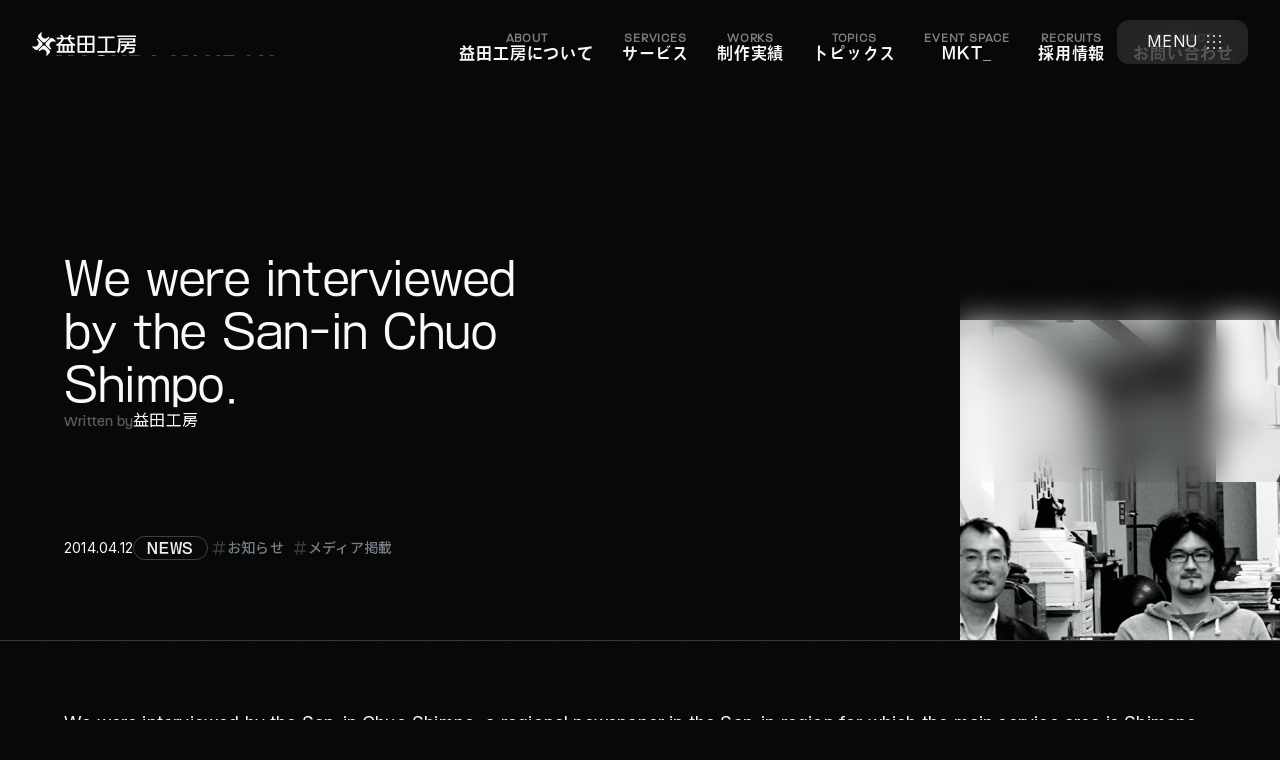

--- FILE ---
content_type: text/html; charset=UTF-8
request_url: https://masudakohboh.com/180-2
body_size: 28273
content:
<!DOCTYPE html>
<html 
  class="loading" lang="ja" 
    >
<head>
	<meta name='robots' content='index, follow, max-image-preview:large, max-snippet:-1, max-video-preview:-1' />
	<style>img:is([sizes="auto" i], [sizes^="auto," i]) { contain-intrinsic-size: 3000px 1500px }</style>
	
	<!-- This site is optimized with the Yoast SEO plugin v26.8 - https://yoast.com/product/yoast-seo-wordpress/ -->
	<title>We were interviewed by the San-in Chuo Shimpo. | トピックス・ブログ・お知らせ</title>
	<meta name="description" content="We were interviewed by the San-in Chuo Shimpo, a regional newspaper in the San-in region for which the main service area is Shimane and Tottori prefectures. We talked about the future direction of MASUDA KOHBOH inc. accompanying the opening of the Tokyo Office." />
	<link rel="canonical" href="https://masudakohboh.com/180-2" />
	<meta property="og:locale" content="ja_JP" />
	<meta property="og:type" content="article" />
	<meta property="og:title" content="We were interviewed by the San-in Chuo Shimpo. | トピックス・ブログ・お知らせ" />
	<meta property="og:description" content="We were interviewed by the San-in Chuo Shimpo, a regional newspaper in the San-in region for which the main service area is Shimane and Tottori prefectures. We talked about the future direction of MASUDA KOHBOH inc. accompanying the opening of the Tokyo Office." />
	<meta property="og:url" content="https://masudakohboh.com/180-2" />
	<meta property="og:site_name" content="益田工房 | 島根県益田市と東京都渋谷区に拠点を置くデザイン会社" />
	<meta property="article:publisher" content="https://www.facebook.com/masudakohboh/" />
	<meta property="article:published_time" content="2014-04-12T01:09:00+00:00" />
	<meta property="article:modified_time" content="2023-06-01T09:58:59+00:00" />
	<meta property="og:image" content="https://masudakohboh.com/wp/wp-content/uploads/2014/04/blog04121.jpg" />
	<meta property="og:image:width" content="1500" />
	<meta property="og:image:height" content="952" />
	<meta property="og:image:type" content="image/jpeg" />
	<meta name="author" content="益田工房" />
	<meta name="twitter:card" content="summary_large_image" />
	<meta name="twitter:creator" content="@masudakohboh" />
	<meta name="twitter:site" content="@masudakohboh" />
	<meta name="twitter:label1" content="執筆者" />
	<meta name="twitter:data1" content="益田工房" />
	<meta name="twitter:label2" content="推定読み取り時間" />
	<meta name="twitter:data2" content="2分" />
	<script type="application/ld+json" class="yoast-schema-graph">{"@context":"https://schema.org","@graph":[{"@type":"Article","@id":"https://masudakohboh.com/180-2#article","isPartOf":{"@id":"https://masudakohboh.com/180-2"},"author":{"name":"益田工房","@id":"https://masudakohboh.com/#/schema/person/19f7c41bdf6eee0535e1a5859bae6108"},"headline":"We were interviewed by the San-in Chuo Shimpo.","datePublished":"2014-04-12T01:09:00+00:00","dateModified":"2023-06-01T09:58:59+00:00","mainEntityOfPage":{"@id":"https://masudakohboh.com/180-2"},"wordCount":146,"commentCount":0,"publisher":{"@id":"https://masudakohboh.com/#organization"},"image":{"@id":"https://masudakohboh.com/180-2#primaryimage"},"thumbnailUrl":"https://masudakohboh.com/wp/wp-content/uploads/2014/04/blog04121.jpg","keywords":["お知らせ","メディア掲載"],"articleSection":["NEWS"],"inLanguage":"ja","potentialAction":[{"@type":"CommentAction","name":"Comment","target":["https://masudakohboh.com/180-2#respond"]}]},{"@type":"WebPage","@id":"https://masudakohboh.com/180-2","url":"https://masudakohboh.com/180-2","name":"We were interviewed by the San-in Chuo Shimpo. | トピックス・ブログ・お知らせ","isPartOf":{"@id":"https://masudakohboh.com/#website"},"primaryImageOfPage":{"@id":"https://masudakohboh.com/180-2#primaryimage"},"image":{"@id":"https://masudakohboh.com/180-2#primaryimage"},"thumbnailUrl":"https://masudakohboh.com/wp/wp-content/uploads/2014/04/blog04121.jpg","datePublished":"2014-04-12T01:09:00+00:00","dateModified":"2023-06-01T09:58:59+00:00","description":"We were interviewed by the San-in Chuo Shimpo, a regional newspaper in the San-in region for which the main service area is Shimane and Tottori prefectures. We talked about the future direction of MASUDA KOHBOH inc. accompanying the opening of the Tokyo Office.","breadcrumb":{"@id":"https://masudakohboh.com/180-2#breadcrumb"},"inLanguage":"ja","potentialAction":[{"@type":"ReadAction","target":["https://masudakohboh.com/180-2"]}]},{"@type":"ImageObject","inLanguage":"ja","@id":"https://masudakohboh.com/180-2#primaryimage","url":"https://masudakohboh.com/wp/wp-content/uploads/2014/04/blog04121.jpg","contentUrl":"https://masudakohboh.com/wp/wp-content/uploads/2014/04/blog04121.jpg","width":1500,"height":952,"caption":"集合写真左から吉田、桑原、洪、大石"},{"@type":"BreadcrumbList","@id":"https://masudakohboh.com/180-2#breadcrumb","itemListElement":[{"@type":"ListItem","position":1,"name":"ホーム","item":"https://masudakohboh.com/"},{"@type":"ListItem","position":2,"name":"We were interviewed by the San-in Chuo Shimpo."}]},{"@type":"WebSite","@id":"https://masudakohboh.com/#website","url":"https://masudakohboh.com/","name":"益田工房 | 島根県益田市と東京都渋谷区に拠点を置くデザイン会社","description":"島根県益田市と東京都渋谷区に拠点を置くデザイン会社","publisher":{"@id":"https://masudakohboh.com/#organization"},"alternateName":"MASUDA KOHBOH","potentialAction":[{"@type":"SearchAction","target":{"@type":"EntryPoint","urlTemplate":"https://masudakohboh.com/?s={search_term_string}"},"query-input":{"@type":"PropertyValueSpecification","valueRequired":true,"valueName":"search_term_string"}}],"inLanguage":"ja"},{"@type":"Organization","@id":"https://masudakohboh.com/#organization","name":"益田工房","alternateName":"MASUDAKOHBOH inc.","url":"https://masudakohboh.com/","logo":{"@type":"ImageObject","inLanguage":"ja","@id":"https://masudakohboh.com/#/schema/logo/image/","url":"https://masudakohboh.com/wp/wp-content/uploads/2022/11/og-image-default.png","contentUrl":"https://masudakohboh.com/wp/wp-content/uploads/2022/11/og-image-default.png","width":1200,"height":630,"caption":"益田工房"},"image":{"@id":"https://masudakohboh.com/#/schema/logo/image/"},"sameAs":["https://www.facebook.com/masudakohboh/","https://x.com/masudakohboh","https://www.instagram.com/masudakohboh.inc/"]},{"@type":"Person","@id":"https://masudakohboh.com/#/schema/person/19f7c41bdf6eee0535e1a5859bae6108","name":"益田工房","image":{"@type":"ImageObject","inLanguage":"ja","@id":"https://masudakohboh.com/#/schema/person/image/","url":"https://secure.gravatar.com/avatar/39f08695022e163a250d677e2c668940129365f7b31d6d40b5dfbd61180c716b?s=96&d=retro&r=g","contentUrl":"https://secure.gravatar.com/avatar/39f08695022e163a250d677e2c668940129365f7b31d6d40b5dfbd61180c716b?s=96&d=retro&r=g","caption":"益田工房"},"url":"https://masudakohboh.com/author/masudakohboh"}]}</script>
	<!-- / Yoast SEO plugin. -->


<link rel='dns-prefetch' href='//js.hs-scripts.com' />
<link rel='stylesheet' id='post-views-counter-frontend-css' href='https://masudakohboh.com/wp/wp-content/plugins/post-views-counter/css/frontend.css?ver=1.7.3' type='text/css' media='all' />
<link rel='stylesheet' id='wp-block-library-css' href='https://masudakohboh.com/wp/wp-includes/css/dist/block-library/style.min.css?ver=6.8.3' type='text/css' media='all' />
<style id='wp-block-library-theme-inline-css' type='text/css'>
.wp-block-audio :where(figcaption){color:#555;font-size:13px;text-align:center}.is-dark-theme .wp-block-audio :where(figcaption){color:#ffffffa6}.wp-block-audio{margin:0 0 1em}.wp-block-code{border:1px solid #ccc;border-radius:4px;font-family:Menlo,Consolas,monaco,monospace;padding:.8em 1em}.wp-block-embed :where(figcaption){color:#555;font-size:13px;text-align:center}.is-dark-theme .wp-block-embed :where(figcaption){color:#ffffffa6}.wp-block-embed{margin:0 0 1em}.blocks-gallery-caption{color:#555;font-size:13px;text-align:center}.is-dark-theme .blocks-gallery-caption{color:#ffffffa6}:root :where(.wp-block-image figcaption){color:#555;font-size:13px;text-align:center}.is-dark-theme :root :where(.wp-block-image figcaption){color:#ffffffa6}.wp-block-image{margin:0 0 1em}.wp-block-pullquote{border-bottom:4px solid;border-top:4px solid;color:currentColor;margin-bottom:1.75em}.wp-block-pullquote cite,.wp-block-pullquote footer,.wp-block-pullquote__citation{color:currentColor;font-size:.8125em;font-style:normal;text-transform:uppercase}.wp-block-quote{border-left:.25em solid;margin:0 0 1.75em;padding-left:1em}.wp-block-quote cite,.wp-block-quote footer{color:currentColor;font-size:.8125em;font-style:normal;position:relative}.wp-block-quote:where(.has-text-align-right){border-left:none;border-right:.25em solid;padding-left:0;padding-right:1em}.wp-block-quote:where(.has-text-align-center){border:none;padding-left:0}.wp-block-quote.is-large,.wp-block-quote.is-style-large,.wp-block-quote:where(.is-style-plain){border:none}.wp-block-search .wp-block-search__label{font-weight:700}.wp-block-search__button{border:1px solid #ccc;padding:.375em .625em}:where(.wp-block-group.has-background){padding:1.25em 2.375em}.wp-block-separator.has-css-opacity{opacity:.4}.wp-block-separator{border:none;border-bottom:2px solid;margin-left:auto;margin-right:auto}.wp-block-separator.has-alpha-channel-opacity{opacity:1}.wp-block-separator:not(.is-style-wide):not(.is-style-dots){width:100px}.wp-block-separator.has-background:not(.is-style-dots){border-bottom:none;height:1px}.wp-block-separator.has-background:not(.is-style-wide):not(.is-style-dots){height:2px}.wp-block-table{margin:0 0 1em}.wp-block-table td,.wp-block-table th{word-break:normal}.wp-block-table :where(figcaption){color:#555;font-size:13px;text-align:center}.is-dark-theme .wp-block-table :where(figcaption){color:#ffffffa6}.wp-block-video :where(figcaption){color:#555;font-size:13px;text-align:center}.is-dark-theme .wp-block-video :where(figcaption){color:#ffffffa6}.wp-block-video{margin:0 0 1em}:root :where(.wp-block-template-part.has-background){margin-bottom:0;margin-top:0;padding:1.25em 2.375em}
</style>
<style id='classic-theme-styles-inline-css' type='text/css'>
/*! This file is auto-generated */
.wp-block-button__link{color:#fff;background-color:#32373c;border-radius:9999px;box-shadow:none;text-decoration:none;padding:calc(.667em + 2px) calc(1.333em + 2px);font-size:1.125em}.wp-block-file__button{background:#32373c;color:#fff;text-decoration:none}
</style>
<style id='kevinbatdorf-code-block-pro-style-inline-css' type='text/css'>
.wp-block-kevinbatdorf-code-block-pro{direction:ltr!important;font-family:ui-monospace,SFMono-Regular,Menlo,Monaco,Consolas,monospace;-webkit-text-size-adjust:100%!important;box-sizing:border-box!important;position:relative!important}.wp-block-kevinbatdorf-code-block-pro *{box-sizing:border-box!important}.wp-block-kevinbatdorf-code-block-pro pre,.wp-block-kevinbatdorf-code-block-pro pre *{font-size:inherit!important;line-height:inherit!important}.wp-block-kevinbatdorf-code-block-pro:not(.code-block-pro-editor) pre{background-image:none!important;border:0!important;border-radius:0!important;border-style:none!important;border-width:0!important;color:inherit!important;font-family:inherit!important;margin:0!important;overflow:auto!important;overflow-wrap:normal!important;padding:16px 0 16px 16px!important;text-align:left!important;white-space:pre!important;--tw-shadow:0 0 #0000;--tw-shadow-colored:0 0 #0000;box-shadow:var(--tw-ring-offset-shadow,0 0 #0000),var(--tw-ring-shadow,0 0 #0000),var(--tw-shadow)!important;outline:2px solid transparent!important;outline-offset:2px!important}.wp-block-kevinbatdorf-code-block-pro:not(.code-block-pro-editor) pre:focus-visible{outline-color:inherit!important}.wp-block-kevinbatdorf-code-block-pro.padding-disabled:not(.code-block-pro-editor) pre{padding:0!important}.wp-block-kevinbatdorf-code-block-pro.padding-bottom-disabled pre{padding-bottom:0!important}.wp-block-kevinbatdorf-code-block-pro:not(.code-block-pro-editor) pre code{background:none!important;background-color:transparent!important;border:0!important;border-radius:0!important;border-style:none!important;border-width:0!important;color:inherit!important;display:block!important;font-family:inherit!important;margin:0!important;overflow-wrap:normal!important;padding:0!important;text-align:left!important;white-space:pre!important;width:100%!important;--tw-shadow:0 0 #0000;--tw-shadow-colored:0 0 #0000;box-shadow:var(--tw-ring-offset-shadow,0 0 #0000),var(--tw-ring-shadow,0 0 #0000),var(--tw-shadow)!important}.wp-block-kevinbatdorf-code-block-pro:not(.code-block-pro-editor) pre code .line{display:inline-block!important;min-width:var(--cbp-block-width,100%)!important;vertical-align:top!important}.wp-block-kevinbatdorf-code-block-pro.cbp-has-line-numbers:not(.code-block-pro-editor) pre code .line{padding-left:calc(12px + var(--cbp-line-number-width, auto))!important}.wp-block-kevinbatdorf-code-block-pro.cbp-has-line-numbers:not(.code-block-pro-editor) pre code{counter-increment:step calc(var(--cbp-line-number-start, 1) - 1)!important;counter-reset:step!important}.wp-block-kevinbatdorf-code-block-pro pre code .line{position:relative!important}.wp-block-kevinbatdorf-code-block-pro:not(.code-block-pro-editor) pre code .line:before{content:""!important;display:inline-block!important}.wp-block-kevinbatdorf-code-block-pro.cbp-has-line-numbers:not(.code-block-pro-editor) pre code .line:not(.cbp-line-number-disabled):before{color:var(--cbp-line-number-color,#999)!important;content:counter(step)!important;counter-increment:step!important;left:0!important;opacity:.5!important;position:absolute!important;text-align:right!important;transition-duration:.5s!important;transition-property:opacity!important;transition-timing-function:cubic-bezier(.4,0,.2,1)!important;-webkit-user-select:none!important;-moz-user-select:none!important;user-select:none!important;width:var(--cbp-line-number-width,auto)!important}.wp-block-kevinbatdorf-code-block-pro.cbp-highlight-hover .line{min-height:var(--cbp-block-height,100%)!important}.wp-block-kevinbatdorf-code-block-pro .line.cbp-line-highlight .cbp-line-highlighter,.wp-block-kevinbatdorf-code-block-pro .line.cbp-no-blur:hover .cbp-line-highlighter,.wp-block-kevinbatdorf-code-block-pro.cbp-highlight-hover:not(.cbp-blur-enabled:not(.cbp-unblur-on-hover)) .line:hover .cbp-line-highlighter{background:var(--cbp-line-highlight-color,rgb(14 165 233/.2))!important;left:-16px!important;min-height:var(--cbp-block-height,100%)!important;min-width:calc(var(--cbp-block-width, 100%) + 16px)!important;pointer-events:none!important;position:absolute!important;top:0!important;width:100%!important}[data-code-block-pro-font-family="Code-Pro-Comic-Mono.ttf"].wp-block-kevinbatdorf-code-block-pro .line.cbp-line-highlight .cbp-line-highlighter,[data-code-block-pro-font-family="Code-Pro-Comic-Mono.ttf"].wp-block-kevinbatdorf-code-block-pro .line.cbp-no-blur:hover .cbp-line-highlighter,[data-code-block-pro-font-family="Code-Pro-Comic-Mono.ttf"].wp-block-kevinbatdorf-code-block-pro.cbp-highlight-hover:not(.cbp-blur-enabled:not(.cbp-unblur-on-hover)) .line:hover .cbp-line-highlighter{top:-.125rem!important}[data-code-block-pro-font-family=Code-Pro-Fira-Code].wp-block-kevinbatdorf-code-block-pro .line.cbp-line-highlight .cbp-line-highlighter,[data-code-block-pro-font-family=Code-Pro-Fira-Code].wp-block-kevinbatdorf-code-block-pro .line.cbp-no-blur:hover .cbp-line-highlighter,[data-code-block-pro-font-family=Code-Pro-Fira-Code].wp-block-kevinbatdorf-code-block-pro.cbp-highlight-hover:not(.cbp-blur-enabled:not(.cbp-unblur-on-hover)) .line:hover .cbp-line-highlighter{top:-1.5px!important}[data-code-block-pro-font-family="Code-Pro-Deja-Vu-Mono.ttf"].wp-block-kevinbatdorf-code-block-pro .line.cbp-line-highlight .cbp-line-highlighter,[data-code-block-pro-font-family="Code-Pro-Deja-Vu-Mono.ttf"].wp-block-kevinbatdorf-code-block-pro .line.cbp-no-blur:hover .cbp-line-highlighter,[data-code-block-pro-font-family="Code-Pro-Deja-Vu-Mono.ttf"].wp-block-kevinbatdorf-code-block-pro.cbp-highlight-hover:not(.cbp-blur-enabled:not(.cbp-unblur-on-hover)) .line:hover .cbp-line-highlighter,[data-code-block-pro-font-family=Code-Pro-Cozette].wp-block-kevinbatdorf-code-block-pro .line.cbp-line-highlight .cbp-line-highlighter,[data-code-block-pro-font-family=Code-Pro-Cozette].wp-block-kevinbatdorf-code-block-pro .line.cbp-no-blur:hover .cbp-line-highlighter,[data-code-block-pro-font-family=Code-Pro-Cozette].wp-block-kevinbatdorf-code-block-pro.cbp-highlight-hover:not(.cbp-blur-enabled:not(.cbp-unblur-on-hover)) .line:hover .cbp-line-highlighter{top:-1px!important}.wp-block-kevinbatdorf-code-block-pro:not(.code-block-pro-editor).padding-disabled pre .line.cbp-line-highlight:after{left:0!important;width:100%!important}.wp-block-kevinbatdorf-code-block-pro.cbp-blur-enabled pre .line:not(.cbp-no-blur){filter:blur(1.35px)!important;opacity:.8!important;pointer-events:none!important;transition-duration:.2s!important;transition-property:all!important;transition-timing-function:cubic-bezier(.4,0,.2,1)!important}.wp-block-kevinbatdorf-code-block-pro.cbp-blur-enabled.cbp-unblur-on-hover:hover pre .line:not(.cbp-no-blur){opacity:1!important;pointer-events:auto!important;--tw-blur: ;filter:var(--tw-blur) var(--tw-brightness) var(--tw-contrast) var(--tw-grayscale) var(--tw-hue-rotate) var(--tw-invert) var(--tw-saturate) var(--tw-sepia) var(--tw-drop-shadow)!important}.wp-block-kevinbatdorf-code-block-pro:not(.code-block-pro-editor) pre *{font-family:inherit!important}.cbp-see-more-simple-btn-hover{transition-property:none!important}.cbp-see-more-simple-btn-hover:hover{box-shadow:inset 0 0 100px 100px hsla(0,0%,100%,.1)!important}.code-block-pro-copy-button{border:0!important;border-style:none!important;border-width:0!important;cursor:pointer!important;left:auto!important;line-height:1!important;opacity:.1!important;outline:2px solid transparent!important;outline-offset:2px!important;padding:6px!important;position:absolute!important;right:0!important;top:0!important;transition-duration:.2s!important;transition-property:opacity!important;transition-timing-function:cubic-bezier(.4,0,.2,1)!important;z-index:10!important}.code-block-pro-copy-button:focus{opacity:.4!important}.code-block-pro-copy-button:focus-visible{outline-color:inherit!important}.code-block-pro-copy-button:not([data-has-text-button]){background:none!important;background-color:transparent!important}body .wp-block-kevinbatdorf-code-block-pro:not(#x) .code-block-pro-copy-button-pre,body .wp-block-kevinbatdorf-code-block-pro:not(#x) .code-block-pro-copy-button-textarea{clip:rect(0,0,0,0)!important;background-color:transparent!important;border-width:0!important;color:transparent!important;height:1px!important;left:0!important;margin:-.25rem!important;opacity:0!important;overflow:hidden!important;pointer-events:none!important;position:absolute!important;resize:none!important;top:0!important;white-space:nowrap!important;width:1px!important;--tw-shadow:0 0 #0000;--tw-shadow-colored:0 0 #0000;box-shadow:var(--tw-ring-offset-shadow,0 0 #0000),var(--tw-ring-shadow,0 0 #0000),var(--tw-shadow)!important}.wp-block-kevinbatdorf-code-block-pro.padding-disabled .code-block-pro-copy-button{padding:0!important}.wp-block-kevinbatdorf-code-block-pro:hover .code-block-pro-copy-button{opacity:.5!important}.wp-block-kevinbatdorf-code-block-pro .code-block-pro-copy-button:hover{opacity:.9!important}.code-block-pro-copy-button[data-has-text-button],.wp-block-kevinbatdorf-code-block-pro:hover .code-block-pro-copy-button[data-has-text-button]{opacity:1!important}.wp-block-kevinbatdorf-code-block-pro .code-block-pro-copy-button[data-has-text-button]:hover{opacity:.8!important}.code-block-pro-copy-button[data-has-text-button]{border-radius:.75rem!important;display:block!important;margin-right:.75rem!important;margin-top:.7rem!important;padding:.125rem .375rem!important}.code-block-pro-copy-button[data-inside-header-type=headlightsMuted],.code-block-pro-copy-button[data-inside-header-type^=headlights]{margin-top:.85rem!important}.code-block-pro-copy-button[data-inside-header-type=headlightsMutedAlt]{margin-top:.65rem!important}.code-block-pro-copy-button[data-inside-header-type=simpleString]{margin-top:.645rem!important}.code-block-pro-copy-button[data-inside-header-type=pillString]{margin-top:1rem!important}.code-block-pro-copy-button[data-inside-header-type=pillString] .cbp-btn-text{position:relative!important;top:1px!important}.cbp-btn-text{font-size:.75rem!important;line-height:1rem!important}.code-block-pro-copy-button .without-check{display:block!important}.code-block-pro-copy-button .with-check{display:none!important}.code-block-pro-copy-button.cbp-copying{opacity:1!important}.code-block-pro-copy-button.cbp-copying .without-check{display:none!important}.code-block-pro-copy-button.cbp-copying .with-check{display:block!important}.cbp-footer-link:hover{text-decoration-line:underline!important}@media print{.wp-block-kevinbatdorf-code-block-pro pre{max-height:none!important}.wp-block-kevinbatdorf-code-block-pro:not(#x) .line:before{background-color:transparent!important;color:inherit!important}.wp-block-kevinbatdorf-code-block-pro:not(#x) .cbp-line-highlighter,.wp-block-kevinbatdorf-code-block-pro:not(#x)>span{display:none!important}}

</style>
<link rel='stylesheet' id='flexible-table-block-css' href='https://masudakohboh.com/wp/wp-content/plugins/flexible-table-block/build/style-index.css?ver=1762776323' type='text/css' media='all' />
<style id='flexible-table-block-inline-css' type='text/css'>
.wp-block-flexible-table-block-table.wp-block-flexible-table-block-table>table{width:100%;max-width:100%;border-collapse:collapse;}.wp-block-flexible-table-block-table.wp-block-flexible-table-block-table>table tr th,.wp-block-flexible-table-block-table.wp-block-flexible-table-block-table>table tr td{padding:0.5em;border-width:1px;border-style:solid;border-color:#000000;text-align:left;vertical-align:middle;}@media screen and (min-width:769px){.wp-block-flexible-table-block-table.is-scroll-on-pc{overflow-x:scroll;}.wp-block-flexible-table-block-table.is-scroll-on-pc table{max-width:none;align-self:self-start;}}@media screen and (max-width:768px){.wp-block-flexible-table-block-table.is-scroll-on-mobile{overflow-x:scroll;}.wp-block-flexible-table-block-table.is-scroll-on-mobile table{max-width:none;align-self:self-start;}.wp-block-flexible-table-block-table table.is-stacked-on-mobile th,.wp-block-flexible-table-block-table table.is-stacked-on-mobile td{width:100%!important;display:block;}}
</style>
<style id='ez-toc-exclude-toggle-css-inline-css' type='text/css'>
#ez-toc-container input[type="checkbox"]:checked + nav, #ez-toc-widget-container input[type="checkbox"]:checked + nav {opacity: 0;max-height: 0;border: none;display: none;}
</style>
<link rel='stylesheet' id='theme-css' href='https://masudakohboh.com/wp/wp-content/themes/masudakohboh/css/theme.css?ver=1761722178' type='text/css' media='all' />
<link rel='stylesheet' id='tailwind-css' href='https://masudakohboh.com/wp/wp-content/themes/masudakohboh/css/tw.css?ver=1754014127' type='text/css' media='all' />
<link rel='stylesheet' id='aurora-heatmap-css' href='https://masudakohboh.com/wp/wp-content/plugins/aurora-heatmap/style.css?ver=1.7.1' type='text/css' media='all' />
<script type="text/javascript" id="post-views-counter-frontend-js-before">
/* <![CDATA[ */
var pvcArgsFrontend = {"mode":"js","postID":4142,"requestURL":"https:\/\/masudakohboh.com\/wp\/wp-admin\/admin-ajax.php","nonce":"5183354d68","dataStorage":"cookies","multisite":false,"path":"\/","domain":""};
/* ]]> */
</script>
<script type="text/javascript" src="https://masudakohboh.com/wp/wp-content/plugins/post-views-counter/js/frontend.js?ver=1.7.3" id="post-views-counter-frontend-js"></script>
<script type="text/javascript" id="aurora-heatmap-js-extra">
/* <![CDATA[ */
var aurora_heatmap = {"_mode":"reporter","ajax_url":"https:\/\/masudakohboh.com\/wp\/wp-admin\/admin-ajax.php","action":"aurora_heatmap","reports":"click_pc,click_mobile","debug":"0","ajax_delay_time":"3000","ajax_interval":"10","ajax_bulk":null};
/* ]]> */
</script>
<script type="text/javascript" src="https://masudakohboh.com/wp/wp-content/plugins/aurora-heatmap/js/aurora-heatmap.min.js?ver=1.7.1" id="aurora-heatmap-js"></script>
			<!-- DO NOT COPY THIS SNIPPET! Start of Page Analytics Tracking for HubSpot WordPress plugin v11.3.16-->
			<script class="hsq-set-content-id" data-content-id="blog-post">
				var _hsq = _hsq || [];
				_hsq.push(["setContentType", "blog-post"]);
			</script>
			<!-- DO NOT COPY THIS SNIPPET! End of Page Analytics Tracking for HubSpot WordPress plugin -->
			<!-- Analytics by WP Statistics - https://wp-statistics.com -->
<link rel="icon" href="https://masudakohboh.com/wp/wp-content/uploads/2023/05/cropped-logomark-gray-32x32.png" sizes="32x32" />
<link rel="icon" href="https://masudakohboh.com/wp/wp-content/uploads/2023/05/cropped-logomark-gray-192x192.png" sizes="192x192" />
<link rel="apple-touch-icon" href="https://masudakohboh.com/wp/wp-content/uploads/2023/05/cropped-logomark-gray-180x180.png" />
<meta name="msapplication-TileImage" content="https://masudakohboh.com/wp/wp-content/uploads/2023/05/cropped-logomark-gray-270x270.png" />
		<style type="text/css" id="wp-custom-css">
			.feature__visual__slider .image {
	background-size: cover;
	background-position: center;
}

.page-cover__slider__slide .image {
		background-size: cover;
	background-position: center;
}

.about-partners .partner-listitem__image {
	background: white;
}

figure.wp-block-gallery.has-nested-images {
	display: flex;
	flex-direction: column;
	flex-wrap: wrap;
	column-gap: 1rem;
	row-gap: 1rem;
}

@media (min-width: 768px) {
figure.wp-block-gallery.has-nested-images {
	flex-direction: initial;
	
}
	}		</style>
		  <meta charset="utf-8">
  <meta http-equiv="X-UA-Compatible" content="IE=edge">
  <meta name="viewport" content="width=device-width, initial-scale=1, minimal-ui">
  <meta name="format-detection" content="telephone=no">

  <!-- Hubspot -->
  <script charset="utf-8" type="text/javascript" src="//js.hsforms.net/forms/embed/v2.js"></script>

  <link rel="preconnect" href="https://fonts.googleapis.com">
  <link rel="preconnect" href="https://fonts.gstatic.com" crossorigin>
  <link href="https://fonts.googleapis.com/css2?family=Inter:ital,opsz,wght@0,14..32,100..900;1,14..32,100..900&family=Noto+Sans+JP:wght@100..900&display=swap" rel="stylesheet">

  <script>
	window.dataLayer = window.dataLayer || [];
	function gtag() {
		dataLayer.push(arguments);
	}

	var EU_REGION = ['BE', 'BG', 'CZ', 'DK', 'DE', 'EE', 'IE', 'GR', 'ES', 'FR', 'HR', 'IT', 'CY', 'LV', 'LT', 'LU', 'HU', 'MT', 'NL', 'AT', 'PL', 'PT', 'RO', 'SI', 'SK', 'FI', 'SE'];

	gtag('js', new Date());
	gtag('config', 'UA-24065362-1');
	gtag('config', 'G-2S3Y1GH6K9');


  gtag('consent', 'default', {
		ad_storage: "denied",
		analytics_storage: "denied",
		functionality_storage: "denied", // optional
		personalization_storage: "denied", // optional
		security_storage: "denied", // optional
    // 'analytics_storage': 'denied',
    // 'ad_storage': 'denied',
    'region': EU_REGION,
		wait_for_update: 2000 // milliseconds
  });

	dataLayer.push({
		'event': 'default_consent'
	});

	function consentGranted() {
    gtag('consent', 'update', {
      'analytics_storage': 'granted',
      'ad_storage': 'granted',
      'region': EU_REGION
    });
  }

	(function(w, d, s, l, i) {
		w[l] = w[l] || [];
		w[l].push({
			'gtm.start': new Date().getTime(),
			event: 'gtm.js'
		});
		var f = d.getElementsByTagName(s)[0],
				j = d.createElement(s),
				dl = l != 'dataLayer' ? '&l=' + l : '';
		j.async = true;
		j.src =
			'https://www.googletagmanager.com/gtm.js?id=' + i + dl;
		f.parentNode.insertBefore(j, f);
	})(window, document, 'script', 'dataLayer', 'GTM-K5ZXDBQ');
</script></head>
<body>
  
  <!-- Google Tag Manager (noscript) -->
  <noscript><iframe src="https://www.googletagmanager.com/ns.html?id=GTM-K5ZXDBQ" height="0" width="0" style="display:none;visibility:hidden"></iframe></noscript>
  <!-- End Google Tag Manager (noscript) -->

  <svg aria-hidden="true" xmlns="http://www.w3.org/2000/svg" style="display: none">

	<!-- :: ARROWS :: -->
	<symbol id="icon-arrow-left" viewBox="0 0 32 32">
		<path fill-rule="evenodd" clip-rule="evenodd" d="M15.0018 4.05882L4.03034 15.0303C3.49477 15.5658 3.49477 16.4342 4.03034 16.9697L15.0018 27.9412L16.9413 26.0017L8.31101 17.3714H29V14.6286H8.31101L16.9413 5.99832L15.0018 4.05882Z"></path>
	</symbol>

	<symbol  id="icon-arrow-top" viewBox="0 0 32 32">
		<path fill-rule="evenodd" clip-rule="evenodd" d="M28.2555 14.6874L17.2841 3.71601C16.7485 3.18044 15.8802 3.18044 15.3446 3.71601L4.37316 14.6874L6.31265 16.6269L14.9429 7.99668L14.9429 28.6857L17.6858 28.6857L17.6858 7.99668L26.316 16.6269L28.2555 14.6874Z"></path>
	</symbol>

	<symbol id="icon-arrow-right" viewBox="0 0 32 32">
		<path fill-rule="evenodd" clip-rule="evenodd" d="M17.627 27.9414L28.5984 16.97C29.134 16.4344 29.134 15.5661 28.5984 15.0305L17.627 4.05906L15.6875 5.99855L24.3178 14.6288L3.62878 14.6288L3.62878 17.3717L24.3178 17.3717L15.6875 26.0019L17.627 27.9414Z"></path>
	</symbol>

	<symbol  id="icon-arrow-down" viewBox="0 0 32 32">
		<path fill-rule="evenodd" clip-rule="evenodd" d="M4.37327 17.3126L15.3447 28.284C15.8803 28.8196 16.7486 28.8196 17.2842 28.284L28.2556 17.3126L26.3161 15.3731L17.6859 24.0033L17.6859 3.31433L14.943 3.31433L14.943 24.0033L6.31276 15.3731L4.37327 17.3126Z"></path>
	</symbol>

	<symbol id="icon-arrow-up-right" viewBox="0 0 32 32">
		<path fill-rule="evenodd" clip-rule="evenodd" d="M25.6863 23.5156L25.6863 7.99962C25.6863 7.2422 25.0723 6.62819 24.3148 6.62819L8.7989 6.62819L8.7989 9.37105L21.0039 9.37105L6.37459 24.0004L8.31409 25.9399L22.9434 11.3105L22.9434 23.5156L25.6863 23.5156Z" ></path>
	</symbol>
	

	<!-- :: CHEVRON :: -->
	<symbol id="icon-chevron-left" viewBox="0 0 32 32" fill="currentColor">
		<path fill-rule="evenodd" clip-rule="evenodd" d="M8.40168 15.0303L19.3731 4.05882L21.3126 5.99832L11.3109 16L21.3126 26.0017L19.3731 27.9412L8.40168 16.9697C7.86611 16.4342 7.86611 15.5658 8.40168 15.0303Z"></path>
	</symbol>

	<symbol id="icon-chevron-right" viewBox="0 0 32 32" fill="currentColor">
		<path fill-rule="evenodd" clip-rule="evenodd" d="M22.9108 16.9697L11.9394 27.9412L9.99989 26.0017L20.0016 16L9.99989 5.99831L11.9394 4.05882L22.9108 15.0302C23.4464 15.5658 23.4464 16.4342 22.9108 16.9697Z"></path>
	</symbol>

	<symbol id="icon-chevron-up" viewBox="0 0 32 32" fill="currentColor">
		<path fill-rule="evenodd" clip-rule="evenodd" d="M17.2842 8.40168L28.2556 19.3731L26.3161 21.3126L16.3144 11.3109L6.31276 21.3126L4.37327 19.3731L15.3447 8.40168C15.8803 7.86611 16.7486 7.86611 17.2842 8.40168Z"/>
	</symbol>

	<symbol id="icon-chevron-down" viewBox="0 0 32 32" fill="currentColor">
		<path fill-rule="evenodd" clip-rule="evenodd" d="M15.3447 23.4109L4.37329 12.4395L6.31278 10.5L16.3145 20.5017L26.3161 10.5L28.2556 12.4395L17.2842 23.4109C16.7486 23.9465 15.8803 23.9465 15.3447 23.4109Z"/>
	</symbol>

	<symbol id="icon-chevron-left-line" viewBox="0 0 32 32" fill="currentColor">
		<path fill-rule="evenodd" clip-rule="evenodd" d="M10 4H7V28H10V4ZM25.9604 4L14.4224 15.0255C13.8592 15.5637 13.8592 16.4363 14.4224 16.9745L25.9604 28L28 26.051L17.4819 16L28 5.94905L25.9604 4Z"></path>
	</symbol>

	<symbol id="icon-chevron-up-line" viewBox="0 0 32 32" fill="currentColor">
		<path fill-rule="evenodd" clip-rule="evenodd" d="M28 6H4V9H28V6ZM28.2556 24.3731L17.2842 13.4017C16.7486 12.8661 15.8803 12.8661 15.3447 13.4017L4.37327 24.3731L6.31276 26.3126L16.3144 16.3109L26.3161 26.3126L28.2556 24.3731Z"></path>
	</symbol>

	<symbol id="icon-chevron-down-line" viewBox="0 0 32 32" fill="currentColor">
		<path fill-rule="evenodd" clip-rule="evenodd" d="M4.37329 7.93949L15.3447 18.9109C15.8803 19.4465 16.7486 19.4465 17.2842 18.9109L28.2556 7.93949L26.3161 6L16.3145 16.0017L6.31278 6L4.37329 7.93949ZM28 23.3126H4V26.3126H28V23.3126Z"></path>
	</symbol>

	<symbol id="icon-chevron-right-line" viewBox="0 0 32 32" fill="currentColor">
		<path fill-rule="evenodd" clip-rule="evenodd" d="M26.5 4H23.5V28H26.5V4ZM7.53964 28L19.0776 16.9745C19.6408 16.4363 19.6408 15.5637 19.0776 15.0255L7.53964 4L5.5 5.94905L16.0181 16L5.5 26.051L7.53964 28Z"></path>
	</symbol>

	<symbol id="icon-triangle-right" width="24" height="24" viewBox="0 0 24 24" >
		<path d="M18.5708 11.1425C19.2182 11.5309 19.2182 12.4691 18.5708 12.8575L6.5145 20.0913C5.84797 20.4912 5 20.0111 5 19.2338L5 4.76619C5 3.98889 5.84797 3.50878 6.5145 3.9087L18.5708 11.1425Z" />
	</symbol>



	
	<symbol id="icon-envelope" width="24" height="24" viewBox="0 0 24 24">
		<path d="M21 4.5H3C2.60218 4.5 2.22064 4.65804 1.93934 4.93934C1.65804 5.22064 1.5 5.60218 1.5 6V18C1.5 18.3978 1.65804 18.7794 1.93934 19.0607C2.22064 19.342 2.60218 19.5 3 19.5H21C21.3978 19.5 21.7794 19.342 22.0607 19.0607C22.342 18.7794 22.5 18.3978 22.5 18V6C22.5 5.60218 22.342 5.22064 22.0607 4.93934C21.7794 4.65804 21.3978 4.5 21 4.5ZM19.35 6L12 11.085L4.65 6H19.35ZM3 18V6.6825L11.5725 12.615C11.698 12.7021 11.8472 12.7488 12 12.7488C12.1528 12.7488 12.302 12.7021 12.4275 12.615L21 6.6825V18H3Z" />
	</symbol>


	
	<symbol id="icon-checked" viewBox="0 0 24 24" fill="currentColor">
		<path fill-rule="evenodd" clip-rule="evenodd" d="M20.7071 7.70711L11.0607 17.3536C10.4749 17.9393 9.52514 17.9393 8.93935 17.3536L3.29291 11.7071L4.70712 10.2929L10 15.5858L19.2929 6.29289L20.7071 7.70711Z" />
	</symbol>

	<symbol id="icon-network" viewBox="0 0 32 32">
		<path fill-rule="evenodd" clip-rule="evenodd" d="M16 1.25C24.1462 1.25 30.75 7.85379 30.75 16C30.75 24.1462 24.1462 30.75 16 30.75C7.8538 30.75 1.25 24.1462 1.25 16C1.25 7.85379 7.8538 1.25 16 1.25ZM3.19738 19.4267C4.41581 23.9905 8.00954 27.5842 12.5733 28.8026C12.0018 28.0848 11.4982 27.1987 11.068 26.1949C10.5642 25.0194 10.1494 23.6551 9.84381 22.1562C8.34493 21.8506 6.98059 21.4358 5.80507 20.932C4.80129 20.5018 3.91524 19.9982 3.19738 19.4267ZM9.56781 20.5618C8.38952 20.2913 7.32139 19.9499 6.39594 19.5533C5.18477 19.0342 4.25254 18.4354 3.634 17.8086C3.28003 17.45 3.04078 17.0957 2.9014 16.75H9.25828C9.28753 18.0721 9.39373 19.3507 9.56781 20.5618ZM11.4382 22.4322C11.7087 23.6105 12.0501 24.6786 12.4467 25.6041C12.9658 26.8152 13.5646 27.7475 14.1914 28.366C14.55 28.72 14.9043 28.9592 15.25 29.0986V22.7417C13.9279 22.7125 12.6493 22.6063 11.4382 22.4322ZM15.25 21.2413C13.8009 21.2078 12.417 21.0778 11.1323 20.8677C10.9222 19.583 10.7922 18.1991 10.7587 16.75H15.25V21.2413ZM16.75 22.7417V29.0986C17.0957 28.9592 17.45 28.72 17.8086 28.366C18.4354 27.7475 19.0342 26.8152 19.5533 25.6041C19.9499 24.6786 20.2913 23.6105 20.5618 22.4322C19.3507 22.6063 18.0721 22.7125 16.75 22.7417ZM20.8677 20.8677C19.583 21.0778 18.1991 21.2078 16.75 21.2413V16.75H21.2413C21.2078 18.1991 21.0778 19.583 20.8677 20.8677ZM22.1562 22.1562C21.8506 23.6551 21.4358 25.0194 20.932 26.1949C20.5018 27.1987 19.9982 28.0848 19.4267 28.8026C23.9905 27.5842 27.5842 23.9905 28.8026 19.4267C28.0848 19.9982 27.1987 20.5018 26.1949 20.932C25.0194 21.4358 23.6551 21.8506 22.1562 22.1562ZM29.0986 16.75C28.9592 17.0957 28.72 17.45 28.366 17.8086C27.7475 18.4354 26.8152 19.0342 25.6041 19.5533C24.6786 19.9499 23.6105 20.2913 22.4322 20.5618C22.6063 19.3507 22.7125 18.0721 22.7417 16.75H29.0986ZM28.8026 12.5733C27.5842 8.00954 23.9905 4.4158 19.4267 3.19738C19.9982 3.91523 20.5018 4.80129 20.932 5.80507C21.4358 6.98059 21.8506 8.34493 22.1562 9.84381C23.6551 10.1494 25.0194 10.5642 26.1949 11.068C27.1987 11.4982 28.0848 12.0018 28.8026 12.5733ZM22.4322 11.4382C23.6105 11.7087 24.6786 12.0501 25.6041 12.4467C26.8152 12.9658 27.7475 13.5646 28.366 14.1914C28.72 14.55 28.9592 14.9043 29.0986 15.25H22.7417C22.7125 13.9279 22.6063 12.6493 22.4322 11.4382ZM20.5618 9.56782C20.2913 8.38952 19.9499 7.32139 19.5533 6.39594C19.0342 5.18477 18.4354 4.25254 17.8086 3.634C17.45 3.28003 17.0957 3.04078 16.75 2.9014V9.25828C18.0721 9.28753 19.3507 9.39373 20.5618 9.56782ZM16.75 10.7587C18.1991 10.7922 19.583 10.9222 20.8677 11.1323C21.0778 12.417 21.2078 13.8009 21.2413 15.25H16.75V10.7587ZM15.25 9.25828V2.9014C14.9043 3.04078 14.55 3.28003 14.1914 3.634C13.5646 4.25254 12.9658 5.18477 12.4467 6.39594C12.0501 7.32139 11.7087 8.38952 11.4382 9.56782C12.6493 9.39373 13.9279 9.28753 15.25 9.25828ZM11.1323 11.1323C12.417 10.9222 13.8009 10.7922 15.25 10.7587V15.25H10.7587C10.7922 13.8009 10.9222 12.417 11.1323 11.1323ZM9.56781 11.4382C9.39373 12.6493 9.28753 13.9279 9.25828 15.25H2.9014C3.04078 14.9043 3.28003 14.55 3.634 14.1914C4.25254 13.5646 5.18477 12.9658 6.39594 12.4467C7.32139 12.0501 8.38952 11.7087 9.56781 11.4382ZM9.84381 9.84381C8.34493 10.1494 6.98059 10.5642 5.80507 11.068C4.80128 11.4982 3.91523 12.0018 3.19738 12.5733C4.4158 8.00954 8.00954 4.4158 12.5733 3.19738C12.0018 3.91524 11.4982 4.80129 11.068 5.80507C10.5642 6.98059 10.1494 8.34493 9.84381 9.84381Z"/>
	</symbol>

	<symbol id="icon-pencil" viewBox="0 0 32 32">
		<path d="M19.2427 6.60049L24.8995 12.2573L12.8787 24.2782L7.22186 18.6213L19.2427 6.60049Z"/>
		<path d="M22.0711 3.77209C22.8522 2.99104 24.1185 2.99104 24.8996 3.77209L27.728 6.60052C28.509 7.38157 28.509 8.6479 27.728 9.42895L26.3138 10.8432L20.6569 5.18631L22.0711 3.77209Z"/>
		<path d="M11.4645 25.6924L5.80762 20.0355L3.6863 27.8137L11.4645 25.6924Z"/>
	</symbol>

	<symbol id="icon-dots-3x3" viewBox="0 0 32 32">
		<rect x="6" y="6" width="4" height="4" rx="1"></rect>
		<rect x="6" y="14" width="4" height="4" rx="1"></rect>
		<rect x="6" y="22" width="4" height="4" rx="1"></rect>
		<rect x="14" y="6" width="4" height="4" rx="1"></rect>
		<rect x="14" y="14" width="4" height="4" rx="1"></rect>
		<rect x="14" y="22" width="4" height="4" rx="1"></rect>
		<rect x="22" y="6" width="4" height="4" rx="1"></rect>
		<rect x="22" y="14" width="4" height="4" rx="1"></rect>
		<rect x="22" y="22" width="4" height="4" rx="1"></rect>
	</symbol>

	<symbol id="icon-hash-light" viewBox="0 0 32 32">
		<path d="M28.3197 10.272V8.89601H22.7517L23.8397 2.65601H22.4957L21.3757 8.89601H13.3117L14.4317 2.65601H13.0237L11.9357 8.89601H4.99169V10.272H11.6797L9.63169 21.952H3.67969V23.36H9.37569L8.31969 29.344H9.69569L10.7517 23.36H18.8157L17.7597 29.344H19.1677L20.2237 23.36H27.0077V21.952H20.4797L22.5277 10.272H28.3197ZM21.1517 10.272L19.0717 21.952H11.0077L13.0877 10.272H21.1517Z"></path>
	</symbol>

	<symbol id="icon-hash-medium" viewBox="0 0 32 32">
		<path d="M28.3832 11.136V8.60802H23.1352L24.1592 2.62402H21.9832L20.9272 8.60802H13.8232L14.9112 2.62402H12.6712L11.6472 8.60802H5.02323V11.136H11.1992L9.47123 21.056H3.61523V23.584H9.02323L8.03123 29.376H10.2072L11.2312 23.584H18.3032L17.3112 29.376H19.5192L20.5432 23.584H27.0072V21.056H20.9592L22.7192 11.136H28.3832ZM20.5112 11.136L18.7512 21.056H11.6472L13.4072 11.136H20.5112Z"></path>
	</symbol>

	<symbol id="icon-hash-bold" viewBox="0 0 32 32">
		<path d="M28.4487 12V8.38404H23.4887L24.4807 2.59204H21.4727L20.4487 8.38404H14.3367L15.3607 2.59204H12.2887L11.3287 8.38404H5.02473V12H10.6887L9.28073 20.192H3.55273V23.872H8.64073L7.68073 29.408H10.6887L11.6487 23.872H17.7927L16.8327 29.408H19.8407L20.8007 23.872H26.9447V20.192H21.4407L22.8487 12H28.4487ZM19.8407 12L18.4007 20.192H12.2887L13.7287 12H19.8407Z"></path>
	</symbol>

	<symbol id="icon-launch-medium" viewBox="0 0 32 32">
		<path fill-rule="evenodd" clip-rule="evenodd" d="M4 6C4 4.89543 4.89543 4 6 4H16V6H6V26H26V16H28V26C28 27.1046 27.1046 28 26 28H6C4.89543 28 4 27.1046 4 26V6Z"></path>
		<path fill-rule="evenodd" clip-rule="evenodd" d="M26 6H19V4H28V13H26V6Z"></path>
		<path fill-rule="evenodd" clip-rule="evenodd" d="M15.293 15.2929L26.293 4.29289L27.7072 5.70711L16.7072 16.7071L15.293 15.2929Z"></path>
	</symbol>

	<symbol id="icon-stacks-" viewBox="0 0 32 32" fill="currentColor">
		<path fill-rule="evenodd" clip-rule="evenodd" d="M15.7904 2.59136C16.0555 2.46955 16.3605 2.46955 16.6256 2.59136L31.6256 9.48499C31.9805 9.64811 32.208 10.003 32.208 10.3936C32.208 10.7843 31.9805 11.1391 31.6256 11.3023L26.7625 13.5372L31.6256 15.7722C31.9805 15.9353 32.208 16.2902 32.208 16.6808C32.208 17.0715 31.9805 17.4264 31.6256 17.5895L26.7625 19.8245L31.6256 22.0594C31.9805 22.2226 32.208 22.5774 32.208 22.9681C32.208 23.3587 31.9805 23.7136 31.6256 23.8767L16.6256 30.7703C16.3605 30.8922 16.0555 30.8922 15.7904 30.7703L0.790421 23.8767C0.435474 23.7136 0.208008 23.3587 0.208008 22.9681C0.208008 22.5774 0.435474 22.2226 0.790421 22.0594L5.65356 19.8245L0.790421 17.5895C0.435474 17.4264 0.208008 17.0715 0.208008 16.6808C0.208008 16.2902 0.435474 15.9353 0.790421 15.7722L5.65355 13.5372L0.790421 11.3023C0.435474 11.1391 0.208008 10.7843 0.208008 10.3936C0.208008 10.003 0.435474 9.64811 0.790421 9.48499L15.7904 2.59136ZM8.46545 12.6284C8.46558 12.6285 8.46571 12.6285 8.46585 12.6286L16.208 16.1867L23.9502 12.6286L28.8133 10.3936L16.208 4.60055L3.60272 10.3936L8.46545 12.6284ZM8.04826 14.6378L3.60272 16.6808L8.46585 18.9158L16.208 22.4739L23.9502 18.9158L28.8133 16.6808L24.3678 14.6378L16.6256 18.1959C16.3605 18.3177 16.0555 18.3177 15.7904 18.1959L8.04826 14.6378ZM8.04826 20.925L3.60272 22.9681L16.208 28.7611L28.8133 22.9681L24.3678 20.925L16.6256 24.4831C16.3605 24.6049 16.0555 24.6049 15.7904 24.4831L8.04826 20.925Z"></path>
	</symbol>

	<symbol id="icon-stacks" viewBox="0 0 32 32" fill="currentColor">
		<path fill-rule="evenodd" clip-rule="evenodd" d="M15.1543 4.29115C15.6904 4.04097 16.3097 4.04097 16.8458 4.29115L29.4811 10.1876C31.0201 10.9058 31.0201 13.0942 29.4811 13.8124L16.8458 19.7088C16.3097 19.959 15.6904 19.959 15.1543 19.7088L2.51898 13.8124C0.980004 13.0942 0.980003 10.9058 2.51898 10.1876L15.1543 4.29115ZM28.6353 12L16 6.10352L3.36475 12L16 17.8965L28.6353 12ZM2.59539 21.5963C2.87106 21.4679 3.18943 21.4679 3.46514 21.5963L16.0009 27.4368L28.5366 21.5963C28.8123 21.4679 29.1307 21.4679 29.4064 21.5963C30.1995 21.9659 30.1995 23.0936 29.4064 23.4631L16.8455 29.3153C16.31 29.5648 15.6917 29.5648 15.1562 29.3153L2.59539 23.4631C1.80228 23.0936 1.8022 21.9659 2.59539 21.5963ZM3.46514 16.5963C3.18943 16.4679 2.87106 16.4679 2.59539 16.5963C1.8022 16.9659 1.80228 18.0936 2.59539 18.4631L15.1562 24.3153C15.6917 24.5648 16.31 24.5648 16.8455 24.3153L29.4064 18.4631C30.1995 18.0936 30.1995 16.9659 29.4064 16.5963C29.1307 16.4679 28.8123 16.4679 28.5366 16.5963L16.0009 22.4368L3.46514 16.5963Z"/>
	</symbol>

	<symbol id="icon-plus-circle" viewBox="0 0 24 24" fill="currentColor">
		<path fill-rule="evenodd" clip-rule="evenodd" d="M20.5 12C20.5 16.7 16.7 20.5 12 20.5C7.3 20.5 3.5 16.7 3.5 12C3.5 7.3 7.3 3.5 12 3.5C16.7 3.5 20.5 7.3 20.5 12ZM22 12C22 17.5 17.5 22 12 22C6.5 22 2 17.5 2 12C2 6.5 6.5 2 12 2C17.5 2 22 6.5 22 12ZM11.3 17V12.8H7V11.3H11.3V7H12.8V11.3H17V12.8H12.8V17H11.3Z"></path>
	</symbol>

	<symbol id="icon-list-tree" viewBox="0 0 24 24" fill="currentColor">
		<path d="M3 5C3.55228 5 4 5.44772 4 6V10C4 10.5477 4.45228 11 5 11H8C8.55228 11 9 11.4477 9 12C9 12.5523 8.55228 13 8 13H5C4.64919 13 4.31336 12.9357 4 12.8242V16C4 16.5477 4.45228 17 5 17H8C8.55228 17 9 17.4477 9 18C9 18.5523 8.55228 19 8 19H5C3.34772 19 2 17.6523 2 16V6C2 5.44772 2.44772 5 3 5ZM21 17C21.5523 17 22 17.4477 22 18C22 18.5523 21.5523 19 21 19H13C12.4477 19 12 18.5523 12 18C12 17.4477 12.4477 17 13 17H21ZM21 11C21.5523 11 22 11.4477 22 12C22 12.5523 21.5523 13 21 13H13C12.4477 13 12 12.5523 12 12C12 11.4477 12.4477 11 13 11H21ZM21 5C21.5523 5 22 5.44772 22 6C22 6.55228 21.5523 7 21 7H8C7.44772 7 7 6.55228 7 6C7 5.44772 7.44772 5 8 5H21Z" />
	</symbol>


	<!-- :: SOCIALS :: -->
	<symbol id="icon-facebook-square" viewBox="0 0 32 32">
		<path d="M24.75 5.5H8.25C6.98438 5.5 6 6.53125 6 7.75V24.25C6 25.5156 6.98438 26.5 8.25 26.5H14.6719V19.375H11.7188V16H14.6719V13.4688C14.6719 10.5625 16.4062 8.92188 19.0312 8.92188C20.3438 8.92188 21.6562 9.15625 21.6562 9.15625V12.0156H20.2031C18.75 12.0156 18.2812 12.9062 18.2812 13.8438V16H21.5156L21 19.375H18.2812V26.5H24.75C25.9688 26.5 27 25.5156 27 24.25V7.75C27 6.53125 25.9688 5.5 24.75 5.5Z"></path>
	</symbol>

	<symbol id="icon-facebook" viewBox="0 0 32 32">
	<path d="M27.625 16C27.625 9.57812 22.4219 4.375 16 4.375C9.57812 4.375 4.375 9.57812 4.375 16C4.375 21.8125 8.59375 26.6406 14.1719 27.4844V19.375H11.2188V16H14.1719V13.4688C14.1719 10.5625 15.9062 8.92188 18.5312 8.92188C19.8438 8.92188 21.1562 9.15625 21.1562 9.15625V12.0156H19.7031C18.25 12.0156 17.7812 12.9062 17.7812 13.8438V16H21.0156L20.5 19.375H17.7812V27.4844C23.3594 26.6406 27.625 21.8125 27.625 16Z"></path>
	</symbol>

	<symbol id="icon-facebook-f" viewBox="0 0 32 32">
		<path d="M22.0781 17.5L22.7344 13.1875H18.5625V10.375C18.5625 9.15625 19.125 8.03125 21 8.03125H22.9219V4.32812C22.9219 4.32812 21.1875 4 19.5469 4C16.125 4 13.875 6.10938 13.875 9.85938V13.1875H10.0312V17.5H13.875V28H18.5625V17.5H22.0781Z"></path>
	</symbol>

	<symbol id="icon-instagram" viewBox="0 0 32 32">
		<path d="M16.5 10.6094C13.5 10.6094 11.1094 13.0469 11.1094 16C11.1094 19 13.5 21.3906 16.5 21.3906C19.4531 21.3906 21.8906 19 21.8906 16C21.8906 13.0469 19.4531 10.6094 16.5 10.6094ZM16.5 19.5156C14.5781 19.5156 12.9844 17.9688 12.9844 16C12.9844 14.0781 14.5312 12.5312 16.5 12.5312C18.4219 12.5312 19.9688 14.0781 19.9688 16C19.9688 17.9688 18.4219 19.5156 16.5 19.5156ZM23.3438 10.4219C23.3438 9.71875 22.7812 9.15625 22.0781 9.15625C21.375 9.15625 20.8125 9.71875 20.8125 10.4219C20.8125 11.125 21.375 11.6875 22.0781 11.6875C22.7812 11.6875 23.3438 11.125 23.3438 10.4219ZM26.9062 11.6875C26.8125 10 26.4375 8.5 25.2188 7.28125C24 6.0625 22.5 5.6875 20.8125 5.59375C19.0781 5.5 13.875 5.5 12.1406 5.59375C10.4531 5.6875 9 6.0625 7.73438 7.28125C6.51562 8.5 6.14062 10 6.04688 11.6875C5.95312 13.4219 5.95312 18.625 6.04688 20.3594C6.14062 22.0469 6.51562 23.5 7.73438 24.7656C9 25.9844 10.4531 26.3594 12.1406 26.4531C13.875 26.5469 19.0781 26.5469 20.8125 26.4531C22.5 26.3594 24 25.9844 25.2188 24.7656C26.4375 23.5 26.8125 22.0469 26.9062 20.3594C27 18.625 27 13.4219 26.9062 11.6875ZM24.6562 22.1875C24.3281 23.125 23.5781 23.8281 22.6875 24.2031C21.2812 24.7656 18 24.625 16.5 24.625C14.9531 24.625 11.6719 24.7656 10.3125 24.2031C9.375 23.8281 8.67188 23.125 8.29688 22.1875C7.73438 20.8281 7.875 17.5469 7.875 16C7.875 14.5 7.73438 11.2188 8.29688 9.8125C8.67188 8.92188 9.375 8.21875 10.3125 7.84375C11.6719 7.28125 14.9531 7.42188 16.5 7.42188C18 7.42188 21.2812 7.28125 22.6875 7.84375C23.5781 8.17188 24.2812 8.92188 24.6562 9.8125C25.2188 11.2188 25.0781 14.5 25.0781 16C25.0781 17.5469 25.2188 20.8281 24.6562 22.1875Z"></path>
	</symbol>

	<symbol id="icon-twitter" viewBox="0 0 32 32">
		<path d="M25.5156 11.125C26.4531 10.4219 27.2969 9.57812 27.9531 8.59375C27.1094 8.96875 26.125 9.25 25.1406 9.34375C26.1719 8.73438 26.9219 7.79688 27.2969 6.625C26.3594 7.1875 25.2812 7.60938 24.2031 7.84375C23.2656 6.85938 22 6.29688 20.5938 6.29688C17.875 6.29688 15.6719 8.5 15.6719 11.2188C15.6719 11.5938 15.7188 11.9688 15.8125 12.3438C11.7344 12.1094 8.07812 10.1406 5.64062 7.1875C5.21875 7.89062 4.98438 8.73438 4.98438 9.67188C4.98438 11.3594 5.82812 12.8594 7.1875 13.75C6.39062 13.7031 5.59375 13.5156 4.9375 13.1406V13.1875C4.9375 15.5781 6.625 17.5469 8.875 18.0156C8.5 18.1094 8.03125 18.2031 7.60938 18.2031C7.28125 18.2031 7 18.1562 6.67188 18.1094C7.28125 20.0781 9.10938 21.4844 11.2656 21.5312C9.57812 22.8438 7.46875 23.6406 5.17188 23.6406C4.75 23.6406 4.375 23.5938 4 23.5469C6.15625 24.9531 8.73438 25.75 11.5469 25.75C20.5938 25.75 25.5156 18.2969 25.5156 11.7812C25.5156 11.5469 25.5156 11.3594 25.5156 11.125Z"></path>
	</symbol>

	<symbol id="icon-linkedin" viewBox="0 0 32 32">
		<path d="M25.5 5.5H7.45312C6.65625 5.5 6 6.20312 6 7.04688V25C6 25.8438 6.65625 26.5 7.45312 26.5H25.5C26.2969 26.5 27 25.8438 27 25V7.04688C27 6.20312 26.2969 5.5 25.5 5.5ZM12.3281 23.5H9.23438V13.5156H12.3281V23.5ZM10.7812 12.1094C9.75 12.1094 8.95312 11.3125 8.95312 10.3281C8.95312 9.34375 9.75 8.5 10.7812 8.5C11.7656 8.5 12.5625 9.34375 12.5625 10.3281C12.5625 11.3125 11.7656 12.1094 10.7812 12.1094ZM24 23.5H20.8594V18.625C20.8594 17.5 20.8594 16 19.2656 16C17.625 16 17.3906 17.2656 17.3906 18.5781V23.5H14.2969V13.5156H17.25V14.875H17.2969C17.7188 14.0781 18.75 13.2344 20.25 13.2344C23.3906 13.2344 24 15.3438 24 18.0156V23.5Z"></path>
	</symbol>

	<symbol id="icon-spotify" viewBox="0 0 32 32">
		<path d="M16 4.375C9.57812 4.375 4.375 9.625 4.375 16C4.375 22.4219 9.57812 27.625 16 27.625C22.375 27.625 27.625 22.4219 27.625 16C27.625 9.625 22.375 4.375 16 4.375ZM20.6875 21.4844C20.5 21.4844 20.3594 21.4375 20.2188 21.3438C17.2656 19.5625 13.8906 19.5156 10.5156 20.1719C10.3281 20.2188 10.0938 20.3125 9.95312 20.3125C9.48438 20.3125 9.20312 19.9375 9.20312 19.5625C9.20312 19.0938 9.48438 18.8594 9.85938 18.7656C13.7031 17.9219 17.5938 18.0156 20.9688 19.9844C21.25 20.1719 21.3906 20.3594 21.3906 20.7812C21.3906 21.2031 21.0625 21.4844 20.6875 21.4844ZM21.9531 18.4375C21.7188 18.4375 21.5312 18.2969 21.3906 18.25C18.4375 16.5156 14.0781 15.8125 10.1875 16.8438C9.95312 16.8906 9.85938 16.9844 9.625 16.9844C9.15625 16.9844 8.73438 16.5625 8.73438 16.0469C8.73438 15.5781 8.96875 15.25 9.4375 15.1094C10.75 14.7344 12.1094 14.4531 14.0312 14.4531C17.0781 14.4531 20.0312 15.2031 22.3281 16.6094C22.7031 16.7969 22.8906 17.125 22.8906 17.5C22.8438 18.0156 22.4688 18.4375 21.9531 18.4375ZM23.4062 14.875C23.1719 14.875 23.0312 14.7812 22.7969 14.6875C19.4688 12.6719 13.5156 12.2031 9.625 13.2812C9.48438 13.3281 9.25 13.4219 9.01562 13.4219C8.40625 13.4219 7.9375 12.9062 7.9375 12.2969C7.9375 11.6406 8.35938 11.3125 8.78125 11.1719C10.4219 10.7031 12.25 10.4688 14.2656 10.4688C17.6875 10.4688 21.2969 11.1719 23.875 12.7188C24.25 12.9062 24.4844 13.1875 24.4844 13.75C24.4844 14.4062 23.9688 14.875 23.4062 14.875Z"></path>
	</symbol>

	<symbol id="icon-youtube" viewBox="0 0 32 32">
		<path d="M28.7344 9.85938C28.4531 8.73438 27.5625 7.84375 26.4844 7.5625C24.4688 7 16.5 7 16.5 7C16.5 7 8.48438 7 6.46875 7.5625C5.39062 7.84375 4.5 8.73438 4.21875 9.85938C3.65625 11.8281 3.65625 16.0469 3.65625 16.0469C3.65625 16.0469 3.65625 20.2188 4.21875 22.2344C4.5 23.3594 5.39062 24.2031 6.46875 24.4844C8.48438 25 16.5 25 16.5 25C16.5 25 24.4688 25 26.4844 24.4844C27.5625 24.2031 28.4531 23.3594 28.7344 22.2344C29.2969 20.2188 29.2969 16.0469 29.2969 16.0469C29.2969 16.0469 29.2969 11.8281 28.7344 9.85938ZM13.875 19.8438V12.25L20.5312 16.0469L13.875 19.8438Z"></path>
	</symbol>

	<symbol id="icon-pinterest" viewBox="0 0 32 32">
		<path d="M27.625 16C27.625 9.57812 22.4219 4.375 16 4.375C9.57812 4.375 4.375 9.57812 4.375 16C4.375 20.9688 7.42188 25.1406 11.7344 26.8281C11.6406 25.9375 11.5469 24.5312 11.7812 23.5C12.0156 22.6094 13.1406 17.7344 13.1406 17.7344C13.1406 17.7344 12.8125 17.0312 12.8125 16C12.8125 14.4062 13.75 13.1875 14.9219 13.1875C15.9062 13.1875 16.375 13.9375 16.375 14.8281C16.375 15.8125 15.7188 17.3125 15.3906 18.7188C15.1562 19.8438 16 20.7812 17.125 20.7812C19.1875 20.7812 20.7812 18.625 20.7812 15.4844C20.7812 12.6719 18.7656 10.75 15.9531 10.75C12.625 10.75 10.7031 13.2344 10.7031 15.7656C10.7031 16.7969 11.0781 17.875 11.5469 18.4375C11.6406 18.5312 11.6406 18.6719 11.6406 18.7656C11.5469 19.1406 11.3125 19.9375 11.3125 20.0781C11.2656 20.3125 11.125 20.3594 10.8906 20.2656C9.4375 19.5625 8.54688 17.4531 8.54688 15.7188C8.54688 12.0625 11.2188 8.6875 16.2344 8.6875C20.2656 8.6875 23.4062 11.5938 23.4062 15.4375C23.4062 19.4219 20.875 22.6562 17.3594 22.6562C16.1875 22.6562 15.0625 22.0469 14.6875 21.2969C14.6875 21.2969 14.125 23.5469 13.9844 24.0625C13.7031 25.0938 13 26.3594 12.5312 27.1094C13.6094 27.4844 14.7812 27.625 16 27.625C22.4219 27.625 27.625 22.4219 27.625 16Z"></path>
	</symbol>

	<symbol id="icon-eight" viewBox="0 0 32 32" >
	<path fill-rule="evenodd" clip-rule="evenodd" d="M30.9999 13.6756C30.9999 18.2656 27.279 21.9865 22.6891 21.9865C20.5888 21.9865 18.6705 21.2074 17.2074 19.9225C16.1165 23.2399 12.9934 25.6351 9.31081 25.6351C4.72088 25.6351 1 21.9142 1 17.3243C1 12.7344 4.72088 9.01348 9.31081 9.01348C11.4111 9.01348 13.3294 9.79255 14.7925 11.0775C15.8834 7.76 19.0065 5.36484 22.6891 5.36484C27.279 5.36484 30.9999 9.08571 30.9999 13.6756ZM26.8786 13.6081C26.8786 15.9217 25.0031 17.7973 22.6894 17.7973C20.3758 17.7973 18.5003 15.9217 18.5003 13.6081C18.5003 11.2945 20.3758 9.41889 22.6894 9.41889C25.0031 9.41889 26.8786 11.2945 26.8786 13.6081ZM13.5 17.2567C13.5 19.5704 11.6245 21.4459 9.31083 21.4459C6.99721 21.4459 5.12164 19.5704 5.12164 17.2567C5.12164 14.9431 6.99721 13.0676 9.31083 13.0676C11.6245 13.0676 13.5 14.9431 13.5 17.2567Z"></path>
	</symbol>

	<!-- :: MISC :: -->
	<symbol id="icon-eye" viewBox="0 0 32 32">
		<path fill-rule="evenodd" clip-rule="evenodd" d="M16.5 7.25V4.25H15.5V7.25H16.5ZM20.3732 9.79084C17.6814 8.17576 14.3186 8.17576 11.6268 9.79084L0.742752 16.3213C0.592149 16.4116 0.5 16.5744 0.5 16.75C0.5 16.9256 0.592149 17.0884 0.742752 17.1788L11.6268 23.7092C14.3186 25.3243 17.6814 25.3243 20.3732 23.7092L31.2572 17.1788C31.4079 17.0884 31.5 16.9256 31.5 16.75C31.5 16.5744 31.4079 16.4116 31.2572 16.3213L20.3732 9.79084ZM12.1413 10.6483C14.5164 9.22326 17.4836 9.22326 19.8587 10.6483L30.0282 16.75L19.8587 22.8517C17.4836 24.2768 14.5164 24.2768 12.1413 22.8517L1.97182 16.75L12.1413 10.6483ZM11.5 16.75C11.5 14.2647 13.5147 12.25 16 12.25C18.4853 12.25 20.5 14.2647 20.5 16.75C20.5 19.2353 18.4853 21.25 16 21.25C13.5147 21.25 11.5 19.2353 11.5 16.75ZM16 11.25C12.9624 11.25 10.5 13.7124 10.5 16.75C10.5 19.7876 12.9624 22.25 16 22.25C19.0376 22.25 21.5 19.7876 21.5 16.75C21.5 13.7124 19.0376 11.25 16 11.25ZM16 15.25C15.1716 15.25 14.5 15.9216 14.5 16.75C14.5 17.5784 15.1716 18.25 16 18.25C16.8284 18.25 17.5 17.5784 17.5 16.75C17.5 15.9216 16.8284 15.25 16 15.25ZM13.5 16.75C13.5 15.3693 14.6193 14.25 16 14.25C17.3807 14.25 18.5 15.3693 18.5 16.75C18.5 18.1307 17.3807 19.25 16 19.25C14.6193 19.25 13.5 18.1307 13.5 16.75ZM7.70868 6.69609L9.38626 9.1832L8.55722 9.74239L6.87964 7.25528L7.70868 6.69609ZM12.9913 7.54379L11.754 4.8108L10.843 5.22322L12.0803 7.95621L12.9913 7.54379ZM24.2916 6.69609L22.614 9.1832L23.443 9.74239L25.1206 7.25528L24.2916 6.69609ZM18.8466 7.54379L20.0839 4.8108L20.9949 5.22322L19.7576 7.95621L18.8466 7.54379Z"></path>
	</symbol>

	<!-- :: LOGOS :: -->
	<symbol id="svg-site-logomark" width="24" height="24" viewBox="0 0 24 24" xmlns="http://www.w3.org/2000/svg"><path fill-rule="evenodd" clip-rule="evenodd" d="M10.1031 5.09009C11.7367 6.72286 13.809 7.32113 16.1194 5.0107L16.3265 4.80363C16.5286 4.56383 16.9575 4.63258 17.2816 4.95668C17.604 5.27914 17.2333 6.17778 16.4566 6.95038L13.4448 9.94994C12.6673 10.7234 11.3979 10.7225 10.6228 9.94667L6.47991 5.80458C5.70403 5.0287 5.70403 3.76095 6.47991 2.98426L8.99741 0.468395C9.77246 -0.306661 10.1007 -0.0979607 9.72581 0.932446C9.72581 0.932446 8.71914 3.7053 10.1031 5.09009ZM13.8971 18.9093C12.2635 17.2774 10.1913 16.6783 7.88082 18.9887L7.67294 19.1966C7.4716 19.4364 7.04192 19.3677 6.71864 19.0436C6.39618 18.7211 6.76611 17.8233 7.54362 17.0499L10.5555 14.0503C11.333 13.2769 12.6024 13.2785 13.3782 14.0536L17.5203 18.1965C18.2954 18.9715 18.2954 20.2393 17.5203 21.016L15.0028 23.5327C14.2278 24.3077 13.8996 24.0982 14.2744 23.0678C14.2744 23.0678 15.2811 20.2949 13.8971 18.9093ZM18.9888 16.1187C16.6775 13.809 17.2766 11.7368 18.9094 10.1032C20.2942 8.71921 23.067 9.72507 23.067 9.72507C24.0974 10.0999 24.307 9.77172 23.5319 8.99666L21.0152 6.47998C20.2385 5.7041 18.9716 5.7041 18.1957 6.47998L14.0528 10.6221C13.2769 11.3971 13.2761 12.6673 14.0504 13.444L17.0491 16.4567C17.8225 17.2326 18.7203 17.6041 19.0436 17.2817C19.3669 16.9576 19.4356 16.5279 19.1958 16.3265L18.9888 16.1187ZM5.09003 13.896C6.72281 12.2624 7.3219 10.1909 5.01146 7.87965L4.8044 7.67259C4.56378 7.47044 4.63335 7.04158 4.95744 6.71748C5.27909 6.39502 6.17691 6.76577 6.95033 7.54246L9.94989 10.5551C10.7233 11.3318 10.7233 12.602 9.94661 13.3771L5.80452 17.5192C5.02865 18.295 3.7609 18.295 2.98502 17.5192L0.468339 15.0025C-0.306717 14.2266 -0.098016 13.8984 0.93321 14.2732C0.93321 14.2732 3.70606 15.2799 5.09003 13.896Z"></path></symbol>
	<symbol id="svg-site-logotype-en" width="218" height="20" viewBox="0 0 218 20" xmlns="http://www.w3.org/2000/svg"><path fill-rule="evenodd" clip-rule="evenodd" d="M48.4795 8.81267C49.8826 9.11248 50.9401 9.52114 51.6727 10.0472C52.8008 10.856 53.3789 12.0705 53.3733 13.5972C53.3752 15.1688 52.6972 16.5046 51.3817 17.5301C50.0558 18.5651 48.213 19.0692 45.8636 19.0692C43.469 19.0692 41.5593 18.5775 40.1525 17.5549C38.7438 16.5419 38.0197 15.1068 38.0234 13.3299V13.1036H42.0217L42.049 13.2917C42.1629 14.0221 42.3842 14.5387 42.6789 14.8643C43.2355 15.4744 44.2355 15.8114 45.7205 15.8114C46.6075 15.8114 47.3213 15.7236 47.8552 15.5527C48.8741 15.2108 49.295 14.6847 49.3063 13.855C49.2988 13.3881 49.1038 13.0625 48.6321 12.7875C48.149 12.5164 47.3326 12.2576 46.2007 12.0409L44.2543 11.6485C42.3296 11.257 41.0066 10.835 40.2382 10.3547C38.9613 9.55838 38.3116 8.26557 38.3191 6.59274C38.3153 5.05454 38.9462 3.74359 40.1789 2.73913C41.4209 1.71271 43.2176 1.22003 45.5397 1.22003C47.4936 1.22003 49.1754 1.69171 50.57 2.6427C51.9815 3.59369 52.7348 5.02017 52.7989 6.83144L52.8092 7.06824H48.7592L48.7451 6.85531C48.6763 5.9301 48.262 5.32476 47.4268 4.92946C46.8636 4.67453 46.148 4.53704 45.2807 4.53704C44.3127 4.53704 43.5603 4.71177 43.0179 5.04118C42.4774 5.37441 42.243 5.7802 42.2392 6.3464C42.243 6.85531 42.4614 7.19427 42.9925 7.46926C43.3212 7.64017 44.1169 7.8741 45.324 8.12808L48.4795 8.81267ZM134.534 10.2059C134.543 12.8508 136.649 14.9915 139.262 14.9953C141.872 14.9915 143.986 12.8508 143.987 10.2059C143.986 7.56113 141.872 5.41758 139.262 5.41281C136.649 5.41758 134.543 7.56113 134.534 10.2059ZM130.865 10.2059C130.865 5.5016 134.626 1.69287 139.262 1.69287C143.898 1.69287 147.655 5.5016 147.655 10.2059C147.655 14.9074 143.898 18.7162 139.262 18.7162C134.626 18.7162 130.865 14.9074 130.865 10.2059ZM131.854 1.70459H126.337L119.701 8.19061V1.70459H115.562V18.6439H119.701V13.0048L121.26 11.5487L126.72 18.6439H132.125L124.205 8.73198L131.854 1.70459ZM95.9609 11.9611L97.9723 6.36406L99.93 11.9611H95.9609ZM95.735 1.70459L95.6832 1.8459L89.1443 18.6439H93.556L94.7754 15.2524H101.083L102.267 18.6439H106.826L100.293 1.70459H95.735ZM84.4464 13.0582H84.4502C83.7684 14.5888 82.6488 15.3192 80.9378 15.3278H77.691V5.01682H80.9378C82.6187 5.01682 83.6649 5.4589 84.1799 6.26285C84.7176 7.10499 85.0011 8.34911 85.0011 10.0047C85.0011 11.1983 84.8146 12.2123 84.4464 13.0582ZM87.5934 4.23961C86.7874 3.18932 85.7177 2.45984 84.4182 2.06742C83.6507 1.83826 82.7072 1.717 81.5744 1.70459H73.6005V18.6439H81.5951C84.356 18.6439 86.454 17.5754 87.7902 15.4653C88.778 13.9004 89.2649 11.9984 89.2649 9.77082C89.2649 8.88666 89.1471 7.95668 88.9155 6.98468C88.6801 6.00123 88.2403 5.0827 87.5934 4.23961ZM26.2985 11.9611L28.3108 6.36406L30.2704 11.9611H26.2985ZM26.0762 1.70459L26.0207 1.8459L19.4856 18.6439H23.8972L25.1148 15.2524H31.4201L32.6094 18.6439H37.1632L30.6263 1.70459H26.0762ZM8.95794 10.3723L5.85708 1.70459H0V18.6439H3.94081V7.26444V7.26413C3.94081 7.0589 3.94081 6.80598 3.93705 6.5006L6.90326 15.0318H10.9034L13.8931 6.49296C13.8927 6.64438 13.8915 6.78268 13.8905 6.90899L13.8905 6.90932C13.8894 7.04014 13.8884 7.1581 13.8884 7.26444V18.6439H17.833V1.70459H12.0324L8.95794 10.3723ZM66.1737 12.0566C66.1737 13.1671 66.0258 13.9672 65.765 14.4265C65.3554 15.2562 64.4825 15.6945 63.0041 15.6983C61.5172 15.6945 60.6415 15.2562 60.2365 14.4389C59.9719 13.9672 59.8222 13.1671 59.8241 12.0566V1.70459H55.5641V12.0662C55.5641 13.8431 55.8597 15.2486 56.4859 16.2788C57.6508 18.1588 59.8627 19.0735 63.0041 19.0697H63.0229C66.1577 19.0697 68.3555 18.1512 69.5146 16.2788C70.1352 15.2486 70.4337 13.8431 70.4337 12.0662V1.70459H66.1737V12.0566ZM192.627 14.9953C190.018 14.9915 187.903 12.8508 187.899 10.2059C187.903 7.56113 190.018 5.41758 192.627 5.41281C195.236 5.41758 197.348 7.56113 197.351 10.2059C197.348 12.8508 195.236 14.9915 192.627 14.9953ZM192.627 1.69287C187.988 1.69287 184.23 5.5016 184.23 10.2059C184.23 14.9074 187.988 18.7162 192.627 18.7162C197.262 18.7162 201.017 14.9074 201.019 10.2059C201.017 5.5016 197.262 1.69287 192.627 1.69287ZM177.487 15.0575V15.0623C177.096 15.2332 176.517 15.3287 175.754 15.3287H171.613V11.3825H175.819C176.567 11.391 177.143 11.4827 177.524 11.646C178.22 11.9496 178.524 12.4165 178.535 13.2061C178.524 14.1648 178.191 14.7271 177.487 15.0575ZM171.613 5.0177H175.303C176.145 5.0177 176.834 5.10554 177.364 5.26308C177.911 5.48937 178.158 5.86461 178.171 6.57404C178.164 7.21567 177.962 7.59186 177.553 7.82102C177.109 8.07118 176.517 8.20485 175.759 8.20008H171.613V5.0177ZM182.033 10.8907C181.617 10.3064 181.046 9.85571 180.322 9.53967C180.728 9.30861 181.062 9.0594 181.309 8.78442C181.905 8.1256 182.201 7.24909 182.201 6.20262C182.201 5.18383 181.905 4.28345 181.325 3.54538C180.35 2.33087 178.724 1.73029 176.499 1.70642H167.583V18.6457H175.903C176.829 18.6457 177.691 18.5703 178.487 18.4194C179.293 18.2647 180.001 17.9735 180.601 17.5515C181.136 17.1886 181.58 16.7303 181.935 16.1966C182.494 15.3879 182.773 14.4569 182.771 13.4439C182.773 12.4537 182.527 11.6002 182.033 10.8907ZM213.687 7.99138V1.70587H217.863V18.6451H213.687L213.683 11.2826H207.144V18.6451H202.967V1.70587H207.144V7.99138H213.687ZM160.409 7.99114H153.861V1.70563H149.688V18.6449H153.861V11.2824H160.409V18.6449H164.587V1.70563H160.409V7.99114Z" ></path></symbol>
	<symbol id="svg-site-logotype-kana" width="148" height="24" viewBox="0 0 148 24" xmlns="http://www.w3.org/2000/svg"><path fill-rule="evenodd" clip-rule="evenodd" d="M60.1601 0.5L58.8491 1.67536L61.589 4.73136L62.9 3.55599L60.1601 0.5ZM57.2317 3.33794L58.5409 2.16327L61.2826 5.21888L59.9734 6.39355L57.2317 3.33794ZM122.302 11.1184C123.814 14.9998 124.475 16.4856 125.901 19.1275L123.111 20.4494C121.62 17.5585 120.94 15.9697 119.513 12.2325L122.302 11.1184ZM106.779 7.15367H114.679V3.58301H117.659V7.15367H125.22V9.921H117.659V21.4605H114.679V9.921H106.779V7.15367ZM106.417 18.9421C108.099 16.2384 108.695 14.7714 109.483 11.3244L112.442 12.1922C111.611 15.9894 110.909 17.7662 109.036 20.7593L106.417 18.9421ZM93.1296 6.41175H86.1665V14.0922H89.1479V9.03489H100.306C99.816 15.372 96.9627 17.9118 89.233 18.8826L90.9999 21.71C96.857 20.7195 100.029 18.7994 101.925 15.1042C102.989 12.8115 103.33 10.8708 103.415 6.41175H96.239V3.70801H93.1296V6.41175ZM37.8098 4.1004C37.1067 7.93974 36.5533 9.3431 34.2955 13.1009C37.5106 16.1763 38.3847 17.106 40.3227 19.481L37.9378 21.7101C36.255 19.481 35.4248 18.5102 32.4435 15.2897C30.1651 17.7875 26.4816 20.3067 23.1599 21.6689L21.4557 18.8407C24.6502 17.7678 27.1202 16.2193 29.8669 13.6177C31.6769 11.8015 32.8268 9.92254 34.0403 6.78444H23.0955V4.1004H37.8098ZM19.6088 4.67657C19.2049 9.32193 17.3735 12.2325 12.4549 16.0934C13.9031 17.4761 14.1153 17.7027 15.4999 19.2933L13.2001 21.3576C9.70732 17.2702 6.81193 14.4625 3.19201 11.6128L5.47036 9.6309C7.45137 11.2214 8.23858 11.8815 10.5178 13.9252C13.732 11.2823 14.8399 9.98286 16.0534 7.5048H2V4.67657H19.6088ZM48.3709 9.44649C48.9674 8.47569 49.031 8.3315 49.4572 7.36159H56.4839C56.0585 10.1477 55.3985 12.0266 54.3122 13.4721C51.8637 11.5941 50.7988 10.8705 48.3709 9.44649ZM52.2461 15.7227C49.9041 17.7037 48.0297 18.4264 43.7927 18.9844L45.326 21.7096C49.0739 21.1929 51.9058 19.9552 54.6104 17.6419C57.5703 14.9794 58.9118 12.2738 59.5083 7.75296L56.7401 4.67755H47.1359C46.2412 7.42249 44.7304 9.57008 42.0258 11.8413L44.1975 14.0918C45.4531 12.9768 45.6448 12.7906 46.6254 11.6756C49.6059 13.5751 50.6072 14.3184 52.2461 15.7227ZM82.0139 4.67847V20.3689H65.1923V17.684H79.0334V7.36251H65.4055V4.67847H82.0139ZM135.714 6.41175H128.752V14.0922H131.733V9.03489H142.891C142.402 15.372 139.548 17.9118 131.819 18.8826L133.585 21.71C139.442 20.7195 142.614 18.7994 144.51 15.1042C145.574 12.8115 145.915 10.8708 146 6.41175H138.824V3.70801H135.714V6.41175ZM119.504 3.33794L120.813 2.16327L123.554 5.21889L122.245 6.39355L119.504 3.33794ZM122.432 0.5L121.121 1.67536L123.861 4.73136L125.172 3.55599L122.432 0.5Z"></path></symbol>

</svg>  
  <div id="site-wrapper" class="site-wrapper overflow-x-clip">
    <div class="site-container">
      <header id="site-header" class="site-header">

	<h1 class="site-title" title="益田工房 | 島根県益田市と東京都渋谷区に拠点を置くデザイン会社" aria-label="益田工房 | 島根県益田市と東京都渋谷区に拠点を置くデザイン会社">
		<a class="site-title__link" href="https://masudakohboh.com/" title="益田工房 | 島根県益田市と東京都渋谷区に拠点を置くデザイン会社">
			<span class="site-title__logomark">
				<svg width="24" height="24" viewBox="0 0 24 24">
					<use href="#svg-site-logomark"></use>
				</svg>
			</span>
			<span class="site-title__logotypes">
				<span class="logotype logotype--kanji">
					<svg width="128" height="32" viewBox="0 0 128 32">
  <title>益田工房</title>
  <path d="M126.624 13.9199H116.841V16.5039H127.501V19.0234H113.07L112.81 21.4502H126.007V24.4121C126.038 30.05 125.128 30.8378 118.661 30.7109H117.003L115.995 27.7822L117.814 27.877C118.4 27.9087 119.082 27.9404 119.733 27.9404C122.171 27.9404 122.756 27.3405 122.756 24.915V23.875H112.226C111.121 26.9623 109.203 28.9479 105.562 30.8066L103.221 28.1602C108.098 26.081 109.462 24.2224 109.819 19.0234H104.196V16.5039H113.59V13.9199H102.995V16.0635C102.963 22.9617 102.507 25.6396 100.524 30.6172L97.5996 28.3174C99.2564 24.695 99.7764 21.6075 99.874 14.9287V6.86328H126.624V13.9199ZM61.6592 30.0498H34.3242V2.76758H61.6592V30.0498ZM93.4092 6.8623H82.1953V27.1201H95.1641V30.0498H65.9121V27.1201H78.751V6.8623H67.6025V3.90332H93.4092V6.8623ZM9.87109 1.5L12.5547 5.79102H18.6494L21.332 1.5H24.9082L22.2246 5.79102H29.6436V8.53223H22.2002C24.7676 13.0059 26.9782 15.0846 31.2031 16.8799L29.1553 19.6221C28.1155 18.9603 27.953 18.8646 26.8154 18.1719V27.3398H30.001V30.0488H1.23535V27.3398H3.93359V18.4561C3.05637 19.0545 2.92558 19.1171 2.08008 19.6221L0 16.9434C4.38773 14.8643 7.31405 12.092 8.87402 8.53223H1.39844V5.79102H8.97754L6.29492 1.5H9.87109ZM6.95605 18.834V27.3398H10.5635V18.834H6.95605ZM13.5869 18.834V27.3398H17.1621V18.834H13.5869ZM20.2178 18.834V27.3398H23.793V18.834H20.2178ZM37.5752 27.1211H46.2852V17.7637H37.5752V27.1211ZM49.5361 27.1211H58.4092V17.7637H49.5361V27.1211ZM12.3193 8.53223C10.3371 12.3757 9.39321 13.699 6.8584 16.0928H24.0205C21.8098 13.7927 21.0625 12.691 18.7549 8.53223H12.3193ZM37.5752 14.834H46.2852V5.69824H37.5752V14.834ZM49.5361 14.834H58.4092V5.69824H49.5361V14.834ZM102.995 11.5889H123.374V9.19531H102.995V11.5889ZM127.892 4.91113H98.0537V2.39062H127.892V4.91113Z" />
</svg>				</span>
				<span class="logotype logotype--en">
					<svg width="218" height="20" viewBox="0 0 218 20">
						<title>MASUDA KOHBOH</title>
						<use href="#svg-site-logotype-en"></use>
					</svg>
				</span>
							</span>
		</a>
	</h1>

	<div class="visually-hidden"><p>島根県益田市と東京都渋谷区に拠点を置くデザイン会社</p></div>

			<nav class="site-nav | fixed hidden xl:block top-6 right-8 left-auto mix-blend-difference">
			<nav class="header-main-menu main-menu"><ul id="header-main-menu" class="menu"><li class=" menu-item menu-item-type-post_type menu-item-object-page"><a href="https://masudakohboh.com/about"><span class="menu-item-label-sub">ABOUT</span><span class="menu-item-label">益田工房について</span></a></li>
<li class=" menu-item menu-item-type-post_type menu-item-object-page"><a href="https://masudakohboh.com/service"><span class="menu-item-label-sub">Services</span><span class="menu-item-label">サービス</span></a></li>
<li class=" menu-item menu-item-type-custom menu-item-object-custom"><a href="/works"><span class="menu-item-label-sub">WORKS</span><span class="menu-item-label">制作実績</span></a></li>
<li class=" menu-item menu-item-type-taxonomy menu-item-object-category"><a href="https://masudakohboh.com/all"><span class="menu-item-label-sub">TOPICS</span><span class="menu-item-label">トピックス</span></a></li>
<li class=" menu-item menu-item-type-post_type menu-item-object-page"><a href="https://masudakohboh.com/tokyo-space"><span class="menu-item-label-sub">EVENT SPACE</span><span class="menu-item-label">MKT_</span></a></li>
<li class=" menu-item menu-item-type-custom menu-item-object-custom"><a href="/recruits"><span class="menu-item-label-sub">RECRUITS</span><span class="menu-item-label">採用情報</span></a></li>
<li class=" menu-item menu-item-type-post_type menu-item-object-page"><a href="https://masudakohboh.com/contact"><span class="menu-item-label-sub">CONTACT</span><span class="menu-item-label">お問い合わせ</span></a></li>
</ul></nav>		</nav>
	
	
	<div class="site-menu-toggle" data-site-menu-toggle>
		<div class="site-menu-toggle__wrapper">
			<span class="site-menu-toggle__label">
				<span class="site-menu-toggle__label__before">MENU</span>
				<span class="site-menu-toggle__label__after">CLOSE</span>
			</span>
			<span class="site-menu-toggle__icon inline-block">
				<svg width="16" height="16" viewBox="0 0 16 16">
					<g class="site-menu-toggle__icon__before">
						<rect x="1" y="1" width="2" height="2" rx="1"></rect>
						<rect x="1" y="7" width="2" height="2" rx="1"></rect>
						<rect x="1" y="13" width="2" height="2" rx="1"></rect>
						<rect x="7" y="1" width="2" height="2" rx="1"></rect>
						<rect x="7" y="7" width="2" height="2" rx="1"></rect>
						<rect x="7" y="13" width="2" height="2" rx="1"></rect>
						<rect x="13" y="1" width="2" height="2" rx="1"></rect>
						<rect x="13" y="7" width="2" height="2" rx="1"></rect>
						<rect x="13" y="13" width="2" height="2" rx="1"></rect>
					</g>
					<g class="site-menu-toggle__icon__after" stroke="currentColor" stroke-width="2" stroke-linecap="round">
						<path d="M2 2L14 14"/>
						<path d="M14 2L2 14"/>
					</g>
				</svg>
			</span>
		</div>
	</div>
</header>

<nav id="overlay-menu" class="overlay-menu" data-site-menu>
	<div class="overlay-menu__overlay"></div>
	<div class="overlay-menu__content" data-theme-block="light">
		<nav id="overlay-main-menu" class="overlay-main-menu"><ul id="menu-index" class="menu"><li class=" menu-item menu-item-type-post_type menu-item-object-page"><a href="https://masudakohboh.com/about"><span class="menu-item-label-sub">ABOUT</span><span class="menu-item-label">益田工房について</span></a></li>
<li class=" menu-item menu-item-type-post_type menu-item-object-page"><a href="https://masudakohboh.com/service"><span class="menu-item-label-sub">Services</span><span class="menu-item-label">サービス</span></a></li>
<li class=" menu-item menu-item-type-custom menu-item-object-custom"><a href="/works"><span class="menu-item-label-sub">WORKS</span><span class="menu-item-label">制作実績</span></a></li>
<li class=" menu-item menu-item-type-taxonomy menu-item-object-category"><a href="https://masudakohboh.com/all"><span class="menu-item-label-sub">TOPICS</span><span class="menu-item-label">トピックス</span></a></li>
<li class=" menu-item menu-item-type-post_type menu-item-object-page"><a href="https://masudakohboh.com/tokyo-space"><span class="menu-item-label-sub">EVENT SPACE</span><span class="menu-item-label">MKT_</span></a></li>
<li class=" menu-item menu-item-type-custom menu-item-object-custom"><a href="/recruits"><span class="menu-item-label-sub">RECRUITS</span><span class="menu-item-label">採用情報</span></a></li>
<li class=" menu-item menu-item-type-post_type menu-item-object-page"><a href="https://masudakohboh.com/contact"><span class="menu-item-label-sub">CONTACT</span><span class="menu-item-label">お問い合わせ</span></a></li>
</ul></nav>	</div>
	</nav>

            <main id="root" class="site-content root" data-router-wrapper>
        <div class="wp-singular post-template-default single single-post postid-4142 single-format-standard wp-embed-responsive wp-theme-masudakohboh router-view post 180-2" 
          data-page-type="post" 
          data-page-slug="180-2" 
          data-router-view="post" 
          data-locale="ja">
          <div class="page-container">

<article class="single-article has-thumbnail">

  <div class="single-article-header">

    <div class="single-article-detail">

      <div class="single-article-heading">
        
        
        <div class="single-article-title">
          <h1 class="article-title heading-06 font-en">
            <span>We were interviewed by the San-in Chuo Shimpo.</span>
          </h1>
        </div>

        
        <div class="single-article-author">
          <span class="opacity-35 label-02 font-en">Written by</span>
          <div class="author-badge"><a href="https://masudakohboh.com/author/masudakohboh" class="author-badge__button"><span class="author-badge__name">益田工房</span></a></div>        </div>
      </div>

      <div class="single-article-misc">

        <div class="single-article-date">
          <span class="label-02">2014.04.12</span>
        </div>
        
        <div class="single-article-categories">
          <div class="category-list"><a class="category-button category-button--post " href="https://masudakohboh.com/news" data-category-id="23" data-category-slug="news" data-post-count="66"><span class="button-label">NEWS</span></a></div>                  </div>

        
        <div class="single-article-tags">
          <div class="tag-list"><a class="tag-button button size-small tag-26 tag-news" href="https://masudakohboh.com/tag/news" title="" data-link-type="tag" data-post-count="43"><span class="button-icon"><svg class='icon icon--hash-medium ' width='32' height='32' viewBox='0 0 32 32'><use href='#icon-hash-medium'></use></svg></span><span class="button-label">お知らせ</span></a><a class="tag-button button size-small tag-43 tag-media" href="https://masudakohboh.com/tag/media" title="" data-link-type="tag" data-post-count="19"><span class="button-icon"><svg class='icon icon--hash-medium ' width='32' height='32' viewBox='0 0 32 32'><use href='#icon-hash-medium'></use></svg></span><span class="button-label">メディア掲載</span></a></div>                  </div>

      </div>
    </div>

          <div class="single-article-visual" data-scroll data-lazy-ancestor>
        <div class="single-article-visual__background">
          <div class="media image-orientation-landscape" style="--intrinsic-image-ratio: calc(952/1500* 100%); --image-width: 1500; --image-height: 952" data-lazy-parent><img class="loader-image" src="https://masudakohboh.com/wp/wp-content/uploads/2014/04/blog04121-512x325.jpg" aria-hidden="true"  alt=""><img class="lazy-image" src="https://masudakohboh.com/wp/wp-content/uploads/2014/04/blog04121-128x128.jpg" data-src="https://masudakohboh.com/wp/wp-content/uploads/2014/04/blog04121.jpg" alt=""><noscript><img class="no-script-image" src="https://masudakohboh.com/wp/wp-content/uploads/2014/04/blog04121.jpg" alt=""></noscript></div>        </div>
        <div class="single-article-visual__foreground">
          <div class="media-wrapper">
            <div class="media image-orientation-landscape" style="--intrinsic-image-ratio: calc(952/1500* 100%); --image-width: 1500; --image-height: 952" data-lazy-parent><img class="loader-image" src="https://masudakohboh.com/wp/wp-content/uploads/2014/04/blog04121-512x325.jpg" aria-hidden="true"  alt=""><img class="lazy-image" src="https://masudakohboh.com/wp/wp-content/uploads/2014/04/blog04121-128x128.jpg" data-src="https://masudakohboh.com/wp/wp-content/uploads/2014/04/blog04121.jpg" alt=""><noscript><img class="no-script-image" src="https://masudakohboh.com/wp/wp-content/uploads/2014/04/blog04121.jpg" alt=""></noscript></div>          </div>
        </div>
      </div>
    
  </div>

  <div class="wrapper">
    <div class="single-article-body | xxl:container">
      <div class="single-article-content">
        <div class="editor-content content-style-default">
          
<p>We were interviewed by the San-in Chuo Shimpo, a regional newspaper in the San-in region for which the main service area is Shimane and Tottori prefectures. We talked about the future direction of MASUDA KOHBOH inc. accompanying the opening of the Tokyo Office.<br>(Soon there will also be an article in an economic magazine and I will notify you again in regards to that.)</p>



<p>The reporter who gave the interview was Yoshida, and he was classmates with Koh, Oishi, and Kuwabara for the three years of senior high school.Seeing each other again after a long time took over part of the conversation, so the interview was more like a chat, but we asked him to write up a cool article about us and at the end of the interview we took a commemorative photograph together with him.</p>
        </div>
        
        
        <div class="label-01 border-top mt-16 pt-2">
          <div class="opacity-50">Published on 2014.04.12</div>
          <div class="opacity-50">Written by 益田工房 </div>
        </div>

              </div>

      <div class="single-article-sidebar">
        
<div id="sidebar" class="sidebar" data-sidebar-sticky-container>
  <div class="sidebar__content" data-sidebar-sticky-content>

        
            <div class="sidebar__block sidebar__block--related-posts">
      <div class="sidebar__block__heading">
                          <div class="sidebar__block__title__main | heading-01 font-jp"><span>関連記事</span></div>
                          <div class="sidebar__block__title__sub | label-02 uppercase opacity-50 font-en"><span>Related posts</span></div>
              </div>
              <div class="archive-grid archive-grid--feed">
                      <div class="grid-item">
              <article class="article-card type-post layout-feed article-4113" data-scroll data-lazy-ancestor data-parallax-parent>
  <div class="article-card__wrapper | relative group">
    <div class="article-hover transition-all duration-300 ease-out-quint rounded-sm"></div>
    <div class="article-card__content">
              <div class="article-card__visual">
          <a href="https://masudakohboh.com/95" title="「地域を熱くする！注目のデザイナーたち」雑誌掲載">
            <div class="media image-orientation-landscape" style="--intrinsic-image-ratio: calc(952/1500* 100%); --image-width: 1500; --image-height: 952" data-lazy-parent><img class="loader-image" src="https://masudakohboh.com/wp/wp-content/uploads/2013/08/5-2b11-512x325.jpg" aria-hidden="true"  alt="「地域を熱くする！注目のデザイナーたち」雑誌掲載"><img class="lazy-image" src="https://masudakohboh.com/wp/wp-content/uploads/2013/08/5-2b11-128x128.jpg" data-src="https://masudakohboh.com/wp/wp-content/uploads/2013/08/5-2b11.jpg" alt="「地域を熱くする！注目のデザイナーたち」雑誌掲載"><noscript><img class="no-script-image" src="https://masudakohboh.com/wp/wp-content/uploads/2013/08/5-2b11.jpg" alt="「地域を熱くする！注目のデザイナーたち」雑誌掲載"></noscript></div>          </a>
        </div>
            <div class="article-card__detail">
        <div class="article-card__heading">
          <div class="article-card__title">
            <div class="article-title ">
              <a href="https://masudakohboh.com/95" class="">
                <span class="article-title__text | underline-animation first-letter-palt">「地域を熱くする！注目のデザイナーたち」雑誌掲載</span>
              </a>
            </div>
          </div>

          
                  </div>

                  <div class="article-card__info">

            
                          <div class="article-card__date">
                <span class="article-date label-02 opacity-50">2013.08.01</span>
              </div>
            
                          <div class="article-card__category">
                <div class="category-list"><a class="category-button category-button--post size-small" href="https://masudakohboh.com/news" data-category-id="23" data-category-slug="news" data-post-count="66"><span class="button-label">NEWS</span></a></div>              </div>
            
                      </div>
              </div>

    </div>
  </div>
</article>            </div>
                      <div class="grid-item">
              <article class="article-card type-post layout-feed article-4144" data-scroll data-lazy-ancestor data-parallax-parent>
  <div class="article-card__wrapper | relative group">
    <div class="article-hover transition-all duration-300 ease-out-quint rounded-sm"></div>
    <div class="article-card__content">
              <div class="article-card__visual">
          <a href="https://masudakohboh.com/129" title="山陰中央新報さんがいらっしゃいました">
            <div class="media image-orientation-landscape" style="--intrinsic-image-ratio: calc(952/1500* 100%); --image-width: 1500; --image-height: 952" data-lazy-parent><img class="loader-image" src="https://masudakohboh.com/wp/wp-content/uploads/2014/04/blog04121-512x325.jpg" aria-hidden="true"  alt="山陰中央新報さんがいらっしゃいました"><img class="lazy-image" src="https://masudakohboh.com/wp/wp-content/uploads/2014/04/blog04121-128x128.jpg" data-src="https://masudakohboh.com/wp/wp-content/uploads/2014/04/blog04121.jpg" alt="山陰中央新報さんがいらっしゃいました"><noscript><img class="no-script-image" src="https://masudakohboh.com/wp/wp-content/uploads/2014/04/blog04121.jpg" alt="山陰中央新報さんがいらっしゃいました"></noscript></div>          </a>
        </div>
            <div class="article-card__detail">
        <div class="article-card__heading">
          <div class="article-card__title">
            <div class="article-title ">
              <a href="https://masudakohboh.com/129" class="">
                <span class="article-title__text | underline-animation first-letter-palt">山陰中央新報さんがいらっしゃいました</span>
              </a>
            </div>
          </div>

          
                  </div>

                  <div class="article-card__info">

            
                          <div class="article-card__date">
                <span class="article-date label-02 opacity-50">2014.04.12</span>
              </div>
            
                          <div class="article-card__category">
                <div class="category-list"><a class="category-button category-button--post size-small" href="https://masudakohboh.com/news" data-category-id="23" data-category-slug="news" data-post-count="66"><span class="button-label">NEWS</span></a></div>              </div>
            
                      </div>
              </div>

    </div>
  </div>
</article>            </div>
                      <div class="grid-item">
              <article class="article-card type-post layout-feed article-4287" data-scroll data-lazy-ancestor data-parallax-parent>
  <div class="article-card__wrapper | relative group">
    <div class="article-hover transition-all duration-300 ease-out-quint rounded-sm"></div>
    <div class="article-card__content">
              <div class="article-card__visual">
          <a href="https://masudakohboh.com/4287" title="東京のFMラジオ局J-waveのGOOD NEIGHBORS内で野外休憩道具店の話をしてきました">
            <div class="media image-orientation-landscape" style="--intrinsic-image-ratio: calc(1710/2560* 100%); --image-width: 2560; --image-height: 1710" data-lazy-parent><img class="loader-image" src="https://masudakohboh.com/wp/wp-content/uploads/2021/11/DSC04465-min-512x342.jpg" aria-hidden="true"  alt="東京のFMラジオ局J-waveのGOOD NEIGHBORS内で野外休憩道具店の話をしてきました"><img class="lazy-image" src="https://masudakohboh.com/wp/wp-content/uploads/2021/11/DSC04465-min-128x128.jpg" data-src="https://masudakohboh.com/wp/wp-content/uploads/2021/11/DSC04465-min-scaled.jpg" alt="東京のFMラジオ局J-waveのGOOD NEIGHBORS内で野外休憩道具店の話をしてきました"><noscript><img class="no-script-image" src="https://masudakohboh.com/wp/wp-content/uploads/2021/11/DSC04465-min-scaled.jpg" alt="東京のFMラジオ局J-waveのGOOD NEIGHBORS内で野外休憩道具店の話をしてきました"></noscript></div>          </a>
        </div>
            <div class="article-card__detail">
        <div class="article-card__heading">
          <div class="article-card__title">
            <div class="article-title ">
              <a href="https://masudakohboh.com/4287" class="">
                <span class="article-title__text | underline-animation first-letter-palt">東京のFMラジオ局J-waveのGOOD NEIGHBORS内で野外休憩道具店の話をしてきました</span>
              </a>
            </div>
          </div>

          
                  </div>

                  <div class="article-card__info">

            
                          <div class="article-card__date">
                <span class="article-date label-02 opacity-50">2021.11.09</span>
              </div>
            
                          <div class="article-card__category">
                <div class="category-list"><a class="category-button category-button--post size-small" href="https://masudakohboh.com/blog" data-category-id="17" data-category-slug="blog" data-post-count="118"><span class="button-label">BLOG</span></a><a class="category-button category-button--post size-small" href="https://masudakohboh.com/news" data-category-id="23" data-category-slug="news" data-post-count="66"><span class="button-label">NEWS</span></a></div>              </div>
            
                      </div>
              </div>

    </div>
  </div>
</article>            </div>
                      <div class="grid-item">
              <article class="article-card type-post layout-feed article-4380" data-scroll data-lazy-ancestor data-parallax-parent>
  <div class="article-card__wrapper | relative group">
    <div class="article-hover transition-all duration-300 ease-out-quint rounded-sm"></div>
    <div class="article-card__content">
              <div class="article-card__visual">
          <a href="https://masudakohboh.com/1815-2" title="山陰中央新報に「STAYHOME」グラフィックを寄稿">
            <div class="media image-orientation-landscape" style="--intrinsic-image-ratio: calc(907/1417* 100%); --image-width: 1417; --image-height: 907" data-lazy-parent><img class="loader-image" src="https://masudakohboh.com/wp/wp-content/uploads/2020/05/500_320-512x328.jpg" aria-hidden="true"  alt="山陰中央新報に「STAYHOME」グラフィックを寄稿"><img class="lazy-image" src="https://masudakohboh.com/wp/wp-content/uploads/2020/05/500_320-128x128.jpg" data-src="https://masudakohboh.com/wp/wp-content/uploads/2020/05/500_320.jpg" alt="山陰中央新報に「STAYHOME」グラフィックを寄稿"><noscript><img class="no-script-image" src="https://masudakohboh.com/wp/wp-content/uploads/2020/05/500_320.jpg" alt="山陰中央新報に「STAYHOME」グラフィックを寄稿"></noscript></div>          </a>
        </div>
            <div class="article-card__detail">
        <div class="article-card__heading">
          <div class="article-card__title">
            <div class="article-title ">
              <a href="https://masudakohboh.com/1815-2" class="">
                <span class="article-title__text | underline-animation first-letter-palt">山陰中央新報に「STAYHOME」グラフィックを寄稿</span>
              </a>
            </div>
          </div>

          
                  </div>

                  <div class="article-card__info">

            
                          <div class="article-card__date">
                <span class="article-date label-02 opacity-50">2020.05.03</span>
              </div>
            
                          <div class="article-card__category">
                <div class="category-list"><a class="category-button category-button--post size-small" href="https://masudakohboh.com/blog" data-category-id="17" data-category-slug="blog" data-post-count="118"><span class="button-label">BLOG</span></a><a class="category-button category-button--post size-small" href="https://masudakohboh.com/news" data-category-id="23" data-category-slug="news" data-post-count="66"><span class="button-label">NEWS</span></a></div>              </div>
            
                      </div>
              </div>

    </div>
  </div>
</article>            </div>
                      <div class="grid-item">
              <article class="article-card type-post layout-feed article-4507" data-scroll data-lazy-ancestor data-parallax-parent>
  <div class="article-card__wrapper | relative group">
    <div class="article-hover transition-all duration-300 ease-out-quint rounded-sm"></div>
    <div class="article-card__content">
              <div class="article-card__visual">
          <a href="https://masudakohboh.com/1249-2" title="[メディア掲載実績] 山陰中央新報に掲載されました">
            <div class="media image-orientation-landscape" style="--intrinsic-image-ratio: calc(1333/2000* 100%); --image-width: 2000; --image-height: 1333" data-lazy-parent><img class="loader-image" src="https://masudakohboh.com/wp/wp-content/uploads/2017/09/IMG_8344-512x341.jpg" aria-hidden="true"  alt="[メディア掲載実績] 山陰中央新報に掲載されました"><img class="lazy-image" src="https://masudakohboh.com/wp/wp-content/uploads/2017/09/IMG_8344-128x128.jpg" data-src="https://masudakohboh.com/wp/wp-content/uploads/2017/09/IMG_8344.jpg" alt="[メディア掲載実績] 山陰中央新報に掲載されました"><noscript><img class="no-script-image" src="https://masudakohboh.com/wp/wp-content/uploads/2017/09/IMG_8344.jpg" alt="[メディア掲載実績] 山陰中央新報に掲載されました"></noscript></div>          </a>
        </div>
            <div class="article-card__detail">
        <div class="article-card__heading">
          <div class="article-card__title">
            <div class="article-title ">
              <a href="https://masudakohboh.com/1249-2" class="">
                <span class="article-title__text | underline-animation first-letter-palt">[メディア掲載実績] 山陰中央新報に掲載されました</span>
              </a>
            </div>
          </div>

          
                  </div>

                  <div class="article-card__info">

            
                          <div class="article-card__date">
                <span class="article-date label-02 opacity-50">2017.09.27</span>
              </div>
            
                          <div class="article-card__category">
                <div class="category-list"><a class="category-button category-button--post size-small" href="https://masudakohboh.com/news" data-category-id="23" data-category-slug="news" data-post-count="66"><span class="button-label">NEWS</span></a></div>              </div>
            
                      </div>
              </div>

    </div>
  </div>
</article>            </div>
                      <div class="grid-item">
              <article class="article-card type-post layout-feed article-4519" data-scroll data-lazy-ancestor data-parallax-parent>
  <div class="article-card__wrapper | relative group">
    <div class="article-hover transition-all duration-300 ease-out-quint rounded-sm"></div>
    <div class="article-card__content">
              <div class="article-card__visual">
          <a href="https://masudakohboh.com/1385-2" title="益田発のライフスタイルブランド「OSE」山の道具展 vol.2に出展します">
            <div class="media image-orientation-portrait" style="--intrinsic-image-ratio: calc(1400/1200* 100%); --image-width: 1200; --image-height: 1400" data-lazy-parent><img class="loader-image" src="https://masudakohboh.com/wp/wp-content/uploads/2018/03/for_insta1-512x597.jpg" aria-hidden="true"  alt="益田発のライフスタイルブランド「OSE」山の道具展 vol.2に出展します"><img class="lazy-image" src="https://masudakohboh.com/wp/wp-content/uploads/2018/03/for_insta1-128x128.jpg" data-src="https://masudakohboh.com/wp/wp-content/uploads/2018/03/for_insta1.jpg" alt="益田発のライフスタイルブランド「OSE」山の道具展 vol.2に出展します"><noscript><img class="no-script-image" src="https://masudakohboh.com/wp/wp-content/uploads/2018/03/for_insta1.jpg" alt="益田発のライフスタイルブランド「OSE」山の道具展 vol.2に出展します"></noscript></div>          </a>
        </div>
            <div class="article-card__detail">
        <div class="article-card__heading">
          <div class="article-card__title">
            <div class="article-title ">
              <a href="https://masudakohboh.com/1385-2" class="">
                <span class="article-title__text | underline-animation first-letter-palt">益田発のライフスタイルブランド「OSE」山の道具展 vol.2に出展します</span>
              </a>
            </div>
          </div>

          
                  </div>

                  <div class="article-card__info">

            
                          <div class="article-card__date">
                <span class="article-date label-02 opacity-50">2018.03.20</span>
              </div>
            
                          <div class="article-card__category">
                <div class="category-list"><a class="category-button category-button--post size-small" href="https://masudakohboh.com/news" data-category-id="23" data-category-slug="news" data-post-count="66"><span class="button-label">NEWS</span></a></div>              </div>
            
                      </div>
              </div>

    </div>
  </div>
</article>            </div>
                  </div>
                </div>
    
        
  </div>
</div>      </div>
    </div>
  </div>

</article>

					</div>
				</div>
			</main>
			
<footer id="footer" class="site-footer" role="contentinfo">
	<div class="site-footer__wrapper">
		<div class="site-footer__container">
			
			<div class="our-project site-footer__block | pt-12 pb-32 sm:pt-6 wrapper mb-8 border-top" id="our-project">
				<div class="menu-label heading-05 uppercase font-en"><span>Projects</span></div>
				<div class="project-list our-project__grid">
																	<div class="grid-item">
							<div class="project-card slide-up delay-siblings" data-scroll> 
								<div class="project-card__content | rounded-lg bg-noise-black"  
									data-tilt data-tilt-max="10" data-tilt-speed="1000" data-tilt-reverse="true"									>
									<div class="project-card__name">
										<span class="project-card__name__main | block heading-02 font-en">Tokyo Space</span>
										<span class="project-card__name__sub | block label-02 opacity-50">トーキョースペース</span>
									</div>
									<div class="project-card__visual" role="img" aria-label="Tokyo Space のロゴ画像">
																			<img class="project-card__logo project-card__logo--image " src="https://masudakohboh.com/wp/wp-content/uploads/2022/11/tokyo-space-logo.svg" alt="Tokyo Space">
																											</div>
									<div class="project-card__tagline helper-text-01">イベントスペース</div>
																			<a class="project-card__link block absolute w-full h-full top-0 left-0" href="https://masudakohboh.com/tokyo-space" target="_blank" rel="noopener noreferrer" title="https://masudakohboh.com/tokyo-space"></a>
																	</div>
							</div>
						</div>
																	<div class="grid-item">
							<div class="project-card slide-up delay-siblings" data-scroll> 
								<div class="project-card__content | rounded-lg bg-noise-black"  
									data-tilt data-tilt-max="10" data-tilt-speed="1000" data-tilt-reverse="true"									>
									<div class="project-card__name">
										<span class="project-card__name__main | block heading-02 font-en">MASUDAKOHBOH STORE</span>
										<span class="project-card__name__sub | block label-02 opacity-50">マスダコウボウストア</span>
									</div>
									<div class="project-card__visual" role="img" aria-label="MASUDAKOHBOH STORE のロゴ画像">
																			<img class="project-card__logo project-card__logo--image " src="https://masudakohboh.com/wp/wp-content/uploads/2022/11/masudakohboh-store.svg" alt="MASUDAKOHBOH STORE">
																											</div>
									<div class="project-card__tagline helper-text-01">Online store, goods, official merch</div>
																			<a class="project-card__link block absolute w-full h-full top-0 left-0" href="https://store.masudakohboh.com" target="_blank" rel="noopener noreferrer" title="https://store.masudakohboh.com"></a>
																	</div>
							</div>
						</div>
																	<div class="grid-item">
							<div class="project-card slide-up delay-siblings" data-scroll> 
								<div class="project-card__content | rounded-lg bg-noise-black"  
									data-tilt data-tilt-max="10" data-tilt-speed="1000" data-tilt-reverse="true"									>
									<div class="project-card__name">
										<span class="project-card__name__main | block heading-02 font-en">CIMANETIC</span>
										<span class="project-card__name__sub | block label-02 opacity-50">シマネティック</span>
									</div>
									<div class="project-card__visual" role="img" aria-label="CIMANETIC のロゴ画像">
																			<img class="project-card__logo project-card__logo--image " src="https://masudakohboh.com/wp/wp-content/uploads/2022/11/logo-cimanetic-dark.png" alt="CIMANETIC">
																											</div>
									<div class="project-card__tagline helper-text-01">Experiental, Movie, Instagram</div>
																			<a class="project-card__link block absolute w-full h-full top-0 left-0" href="https://www.instagram.com/cimanetic/" target="_blank" rel="noopener noreferrer" title="https://www.instagram.com/cimanetic/"></a>
																	</div>
							</div>
						</div>
																	<div class="grid-item">
							<div class="project-card coming-soon slide-up delay-siblings" data-scroll> 
								<div class="project-card__content | rounded-lg"  
																		>
									<div class="project-card__name">
										<span class="project-card__name__main | block heading-02 font-en">KITASHIBU TAROT</span>
										<span class="project-card__name__sub | block label-02 opacity-50">キタシブタロット</span>
									</div>
									<div class="project-card__visual" role="img" aria-label="KITASHIBU TAROT のロゴ画像">
																			<img class="project-card__logo project-card__logo--image opacity-5" src="https://masudakohboh.com/wp/wp-content/uploads/2022/11/logo-kitashibu-tarot-dark.svg" alt="KITASHIBU TAROT">
																												<div class="project-card__logo project-card__logo--text heading-03 font-en"><span>Coming Soon</span></div>
																		</div>
									<div class="project-card__tagline helper-text-01">Gourmet, culture, fashion</div>
																	</div>
							</div>
						</div>
									</div>
			</div>
			
			<div class="footer-nav site-footer__block wrapper pt-12 pb-32 sm:pt-6  border-top" id="footer-nav">
				<div class="row">
					<div class="cell footer-nav__content site-footer-nav site-footer__menu | sm:pa-2">
						<div class="row">
															<div class="cell footer-main-menu">
									<div class="menu-label heading-03 uppercase font-en">
										<span>Index</span>
									</div>
									<nav class="footer-main-menu-container"><ul class="main-menu _footer"><li class="menu-item menu-item-type-post_type menu-item-object-page menu-item-12981"><a href="https://masudakohboh.com/about">益田工房について</a></li>
<li class="menu-item menu-item-type-post_type menu-item-object-page menu-item-13190"><a href="https://masudakohboh.com/service">サービス</a></li>
<li class="menu-item menu-item-type-custom menu-item-object-custom menu-item-7109"><a href="/works">制作実績</a></li>
<li class="menu-item menu-item-type-taxonomy menu-item-object-category menu-item-7487"><a href="https://masudakohboh.com/all">トピックス</a></li>
<li class="menu-item menu-item-type-post_type menu-item-object-page menu-item-10370"><a href="https://masudakohboh.com/tokyo-space">MKT_</a></li>
<li class="menu-item menu-item-type-custom menu-item-object-custom menu-item-12993"><a href="/recruits">採用情報</a></li>
<li class="menu-item menu-item-type-post_type menu-item-object-page menu-item-8308"><a href="https://masudakohboh.com/contact">お問い合わせ</a></li>
</ul></nav>								</div>
							
														<div class="cell footer-social-menu">
								<div class="menu-label heading-03 uppercase font-en">
									<span>Follow us</span>
								</div>
								<nav class="social-menu-container"><ul class="social-menu"><li class="menu-item menu-item-type-custom menu-item-object-custom menu-item-7112"><a target="_blank" href="https://twitter.com/masudakohboh">Twitter</a></li>
<li class="menu-item menu-item-type-custom menu-item-object-custom menu-item-7114"><a target="_blank" href="https://www.instagram.com/masudakohboh.inc/">Instagram</a></li>
<li class="menu-item menu-item-type-custom menu-item-object-custom menu-item-7115"><a target="_blank" href="https://www.facebook.com/masudakohboh/">Facebook</a></li>
<li class="menu-item menu-item-type-custom menu-item-object-custom menu-item-7117"><a target="_blank" href="https://vimeo.com/117778355">Vimeo</a></li>
</ul></nav>							</div>
													</div>
					</div>

										<div class="cell office-info site-footer__office-info">
						<div class="office-info__label menu-label heading-03 uppercase font-en"><span>Office</span></div>
						<div class="office-info__content">
							
														
							<dl class="office-info__cell">
								<div class="office-info__cell__term">
									<dt><span class="heading-01">益田</span></dt>
									<dd></dd>
								</div>
																	<div class="office-info__cell__term">
										<dt></dt>
										<dd>698-0025<br />
島根県益田市<br />
あけぼの西町3-14</dd>
									</div>
																	<div class="office-info__cell__term">
										<dt>TEL</dt>
										<dd>0856-25-7651</dd>
									</div>
																	<div class="office-info__cell__term">
										<dt>FAX</dt>
										<dd>0856-25-7653</dd>
									</div>
																	<div class="office-info__cell__term">
										<dt>EMAIL</dt>
										<dd><a href="&#109;&#97;&#105;&#108;&#116;&#111;&#58;&#105;&#110;&#102;&#111;&#64;&#109;&#97;&#115;&#117;&#100;&#97;&#107;&#111;&#104;&#98;&#111;&#104;&#46;&#99;&#111;&#109;?subject=%5B%E3%81%8A%E5%95%8F%E5%90%88%E3%81%9B%5D%20%E3%83%9B%E3%83%BC%E3%83%A0%E3%83%9A%E3%83%BC%E3%82%B8%E3%81%8B%E3%82%89%E3%81%AE%E3%81%8A%E5%95%8F%E3%81%84%E5%90%88%E3%82%8F%E3%81%9B">&#105;&#110;&#102;&#111;&#64;&#109;&#97;&#115;&#117;&#100;&#97;&#107;&#111;&#104;&#98;&#111;&#104;&#46;&#99;&#111;&#109;</a></dd>
									</div>
															</dl>

														
							<dl class="office-info__cell">
								<div class="office-info__cell__term">
									<dt><span class="heading-01">東京</span></dt>
									<dd></dd>
								</div>
																	<div class="office-info__cell__term">
										<dt></dt>
										<dd>151-0066<br />
東京都渋谷区西原2-35-1 <br />
ブランエール代々幡103</dd>
									</div>
																	<div class="office-info__cell__term">
										<dt>TEL</dt>
										<dd>03-5539-8835</dd>
									</div>
																	<div class="office-info__cell__term">
										<dt>EMAIL</dt>
										<dd><a href="&#109;&#97;&#105;&#108;&#116;&#111;&#58;&#116;&#107;&#111;&#64;&#109;&#97;&#115;&#117;&#100;&#97;&#107;&#111;&#104;&#98;&#111;&#104;&#46;&#99;&#111;&#109;?subject=%5B%E3%81%8A%E5%95%8F%E5%90%88%E3%81%9B%5D%20%E3%83%9B%E3%83%BC%E3%83%A0%E3%83%9A%E3%83%BC%E3%82%B8%E3%81%8B%E3%82%89%E3%81%AE%E3%81%8A%E5%95%8F%E3%81%84%E5%90%88%E3%82%8F%E3%81%9B">&#116;&#107;&#111;&#64;&#109;&#97;&#115;&#117;&#100;&#97;&#107;&#111;&#104;&#98;&#111;&#104;&#46;&#99;&#111;&#109;</a></dd>
									</div>
															</dl>

							
							
						</div>
					</div>
									</div>
			</div>

			<div class="footer-legal wrapper pt-4 pb-4 border-top">
				<div class="row no-gutter footer-legal__list justify-between">
					<div class="cell sm:4/4 md:4/8 copyright legal-01 flex mb-2 md:mb-0 font-en">
						<span class="copyright__mark mr-1">©</span>
						<span class="copyright__name">MASUDAKOHBOH</span>
					</div>
					<div class="cell sm:4/4 md:4/8 footer-legal-menu"><ul class="footer-legal-menu__list legal-01 flex flex-wrap justify-end font-en"><li class="menu-item menu-item-type-post_type menu-item-object-page menu-item-8169"><a href="https://masudakohboh.com/site-policy">Site Policy</a></li>
<li class="menu-item menu-item-type-post_type menu-item-object-page menu-item-8170"><a href="https://masudakohboh.com/privacy">Privacy Policy</a></li>
<li class="menu-item menu-item-type-post_type menu-item-object-page menu-item-8171"><a href="https://masudakohboh.com/sitemap">Sitemap</a></li>
</ul></div>				</div>
			</div>
		</div>
	</div>
</footer>		</div>
	</div>

	<div class="loader-background bg-noise-black bg-gray-100"></div>
<div class="loader-marquee font-en opacity-35" aria-hidden="true">
  <span class='marquee' aria-hidden='true'  data-scroll><span class="marquee__wrapper"><span class='marquee__container'><span class='marquee__main'><span class='marquee__word'>loading</span><span class='marquee__word'>loading</span><span class='marquee__word'>loading</span><span class='marquee__word'>loading</span><span class='marquee__word'>loading</span><span class='marquee__word'>loading</span><span class='marquee__word'>loading</span><span class='marquee__word'>loading</span></span><span class='marquee__clone'><span class='marquee__word'>loading</span><span class='marquee__word'>loading</span><span class='marquee__word'>loading</span><span class='marquee__word'>loading</span><span class='marquee__word'>loading</span><span class='marquee__word'>loading</span><span class='marquee__word'>loading</span><span class='marquee__word'>loading</span></span></span></span></span></div>
	<script type="speculationrules">
{"prefetch":[{"source":"document","where":{"and":[{"href_matches":"\/*"},{"not":{"href_matches":["\/wp\/wp-*.php","\/wp\/wp-admin\/*","\/wp\/wp-content\/uploads\/*","\/wp\/wp-content\/*","\/wp\/wp-content\/plugins\/*","\/wp\/wp-content\/themes\/masudakohboh\/*","\/*\\?(.+)"]}},{"not":{"selector_matches":"a[rel~=\"nofollow\"]"}},{"not":{"selector_matches":".no-prefetch, .no-prefetch a"}}]},"eagerness":"conservative"}]}
</script>
<script type="text/javascript" id="leadin-script-loader-js-js-extra">
/* <![CDATA[ */
var leadin_wordpress = {"userRole":"visitor","pageType":"post","leadinPluginVersion":"11.3.16"};
/* ]]> */
</script>
<script type="text/javascript" src="https://js.hs-scripts.com/20883884.js?integration=WordPress&amp;ver=11.3.16" id="leadin-script-loader-js-js"></script>
<script type="text/javascript" src="https://masudakohboh.com/wp/wp-content/themes/masudakohboh/js/theme.min.js?ver=1754014128" id="theme-js"></script>
<script type="text/javascript" id="wp-statistics-tracker-js-extra">
/* <![CDATA[ */
var WP_Statistics_Tracker_Object = {"requestUrl":"https:\/\/masudakohboh.com\/wp-json\/wp-statistics\/v2","ajaxUrl":"https:\/\/masudakohboh.com\/wp\/wp-admin\/admin-ajax.php","hitParams":{"wp_statistics_hit":1,"source_type":"post","source_id":4142,"search_query":"","signature":"be73f4775ffc02a66112a804e2cb5ad9","endpoint":"hit"},"option":{"dntEnabled":false,"bypassAdBlockers":false,"consentIntegration":{"name":null,"status":[]},"isPreview":false,"userOnline":false,"trackAnonymously":false,"isWpConsentApiActive":false,"consentLevel":"disabled"},"isLegacyEventLoaded":"","customEventAjaxUrl":"https:\/\/masudakohboh.com\/wp\/wp-admin\/admin-ajax.php?action=wp_statistics_custom_event&nonce=82b935008a","onlineParams":{"wp_statistics_hit":1,"source_type":"post","source_id":4142,"search_query":"","signature":"be73f4775ffc02a66112a804e2cb5ad9","action":"wp_statistics_online_check"},"jsCheckTime":"60000","isConsoleVerbose":"1"};
/* ]]> */
</script>
<script type="text/javascript" src="https://masudakohboh.com/wp/wp-content/plugins/wp-statistics/assets/js/tracker.js?ver=14.16" id="wp-statistics-tracker-js"></script>
	</body>

	<!-- ADOBE FONTS -->
  <script>
    (function(d) {
      var config = {
        kitId: 'emq4jnl',
        scriptTimeout: 3000,
        async: true
      },
      h=d.documentElement,t=setTimeout(function(){h.className=h.className.replace(/\bwf-loading\b/g,"")+" wf-inactive";},config.scriptTimeout),tk=d.createElement("script"),f=false,s=d.getElementsByTagName("script")[0],a;h.className+=" wf-loading";tk.src='https://use.typekit.net/'+config.kitId+'.js';tk.async=true;tk.onload=tk.onreadystatechange=function(){a=this.readyState;if (f||a&&a!="complete"&&a!="loaded")return;f=true;clearTimeout(t);try{Typekit.load(config)}catch(e){}};s.parentNode.insertBefore(tk,s)
    })(document);
  </script>
</html>

<!--
Performance optimized by W3 Total Cache. Learn more: https://www.boldgrid.com/w3-total-cache/

Page Caching using Disk: Enhanced 

Served from: masudakohboh.com @ 2026-01-24 13:19:04 by W3 Total Cache
-->

--- FILE ---
content_type: text/css
request_url: https://masudakohboh.com/wp/wp-content/themes/masudakohboh/css/theme.css?ver=1761722178
body_size: 44471
content:
@charset "UTF-8";
/*! Flickity v3.0.0
https://flickity.metafizzy.co
---------------------------------------------- */
.flickity-enabled {
  position: relative;
}

.flickity-enabled:focus {
  outline: none;
}

.flickity-viewport {
  overflow: hidden;
  position: relative;
  height: 100%;
  touch-action: pan-y;
}

.flickity-slider {
  position: absolute;
  width: 100%;
  height: 100%;
  left: 0;
}

.flickity-rtl .flickity-slider {
  left: unset;
  right: 0;
}

/* draggable */
.flickity-enabled.is-draggable {
  -webkit-tap-highlight-color: transparent;
  -webkit-user-select: none;
     -moz-user-select: none;
          user-select: none;
}

.flickity-enabled.is-draggable .flickity-viewport {
  cursor: move;
  cursor: -webkit-grab;
  cursor: grab;
}

.flickity-enabled.is-draggable .flickity-viewport.is-pointer-down {
  cursor: -webkit-grabbing;
  cursor: grabbing;
}

/* ---- flickity-cell ---- */
.flickity-cell {
  position: absolute;
  left: 0;
}

.flickity-rtl .flickity-cell {
  left: unset;
  right: 0;
}

/* ---- flickity-button ---- */
.flickity-button {
  position: absolute;
  background: hsl(0 0% 100%/75%);
  border: none;
  color: #333;
}

.flickity-button:hover {
  background: white;
  cursor: pointer;
}

.flickity-button:focus {
  outline: none;
  box-shadow: 0 0 0 5px #19F;
}

.flickity-button:active {
  opacity: 0.6;
}

.flickity-button:disabled {
  opacity: 0.3;
  cursor: auto;
  /* prevent disabled button from capturing pointer up event. #716 */
  pointer-events: none;
}

.flickity-button-icon {
  fill: currentColor;
}

/* ---- previous/next buttons ---- */
.flickity-prev-next-button {
  top: 50%;
  width: 44px;
  height: 44px;
  border-radius: 50%;
  /* vertically center */
  transform: translateY(-50%);
}

.flickity-prev-next-button.previous {
  left: 10px;
}

.flickity-prev-next-button.next {
  right: 10px;
}

/* right to left */
.flickity-rtl .flickity-prev-next-button.previous {
  left: auto;
  right: 10px;
}

.flickity-rtl .flickity-prev-next-button.next {
  right: auto;
  left: 10px;
}

.flickity-prev-next-button .flickity-button-icon {
  position: absolute;
  left: 20%;
  top: 20%;
  width: 60%;
  height: 60%;
}

/* ---- page dots ---- */
.flickity-page-dots {
  position: absolute;
  width: 100%;
  bottom: -25px;
  text-align: center;
  display: flex;
  justify-content: center;
  flex-wrap: wrap;
}

.flickity-rtl .flickity-page-dots {
  direction: rtl;
}

.flickity-page-dot {
  display: block;
  width: 10px;
  height: 10px;
  padding: 0;
  margin: 0 8px;
  background: hsl(0 0% 20%/25%);
  border-radius: 50%;
  cursor: pointer;
  -webkit-appearance: none;
     -moz-appearance: none;
          appearance: none;
  border: none;
  text-indent: -9999px;
  overflow: hidden;
}

.flickity-rtl .flickity-page-dot {
  text-indent: 9999px;
}

.flickity-page-dot:focus {
  outline: none;
  box-shadow: 0 0 0 5px #19F;
}

.flickity-page-dot.is-selected {
  background: hsl(0 0% 20%/100%);
}

:root {
  --wp--style--gallery-gap-default: var(--grid-gutter);
  --wp-preset-gradient-vivid-cyan-blue-to-vivid-purple: linear-gradient(135deg,rgba(6,147,227,1) 0%,rgb(155,81,224) 100%) ;
}

.wp-text-black {
  color: var(--wp--preset--color--black);
}

.wp-text-gray {
  color: var(--wp--preset--color--cyan-bluish-gray);
}

.wp-text-white {
  color: var(--wp--preset--color--white);
}

.wp-text-pink {
  color: var(--wp--preset--color--pale-pink);
}

.wp-text-red {
  color: var(--wp--preset--color--vivid-red);
}

.wp-text-orange {
  color: var(--wp--preset--color--luminous-vivid-orange);
}

.wp-text-yellow {
  color: var(--wp--preset--color--luminous-vivid-amber);
}

.wp-text-lime {
  color: var(--wp--preset--color--light-green-cyan);
}

.wp-text-green {
  color: var(--wp--preset--color--vivid-green-cyan);
}

.wp-text-cyan {
  color: var(--wp--preset--color--pale-cyan-blue);
}

.wp-text-blue {
  color: var(--wp--preset--color--vivid-cyan-blue);
}

.wp-text-purple {
  color: var(--wp--preset--color--vivid-purple);
}

.wp-bg-black {
  background-color: var(--wp--preset--color--black);
}

.wp-bg-gray {
  background-color: var(--wp--preset--color--cyan-bluish-gray);
}

.wp-bg-white {
  background-color: var(--wp--preset--color--white);
}

.wp-bg-pink {
  background-color: var(--wp--preset--color--pale-pink);
}

.wp-bg-red {
  background-color: var(--wp--preset--color--vivid-red);
}

.wp-bg-orange {
  background-color: var(--wp--preset--color--luminous-vivid-orange);
}

.wp-bg-yellow {
  background-color: var(--wp--preset--color--luminous-vivid-amber);
}

.wp-bg-lime {
  background-color: var(--wp--preset--color--light-green-cyan);
}

.wp-bg-green {
  background-color: var(--wp--preset--color--vivid-green-cyan);
}

.wp-bg-cyan {
  background-color: var(--wp--preset--color--pale-cyan-blue);
}

.wp-bg-blue {
  background-color: var(--wp--preset--color--vivid-cyan-blue);
}

.wp-bg-purple {
  background-color: var(--wp--preset--color--vivid-purple);
}

.wp-gradient-blue {
  background-image: var(--wp--preset--gradient--vivid-cyan-blue-to-vivid-purple);
}

.wp-gradient-green {
  background-image: var(--wp--preset--gradient--light-green-cyan-to-vivid-green-cyan);
}

.wp-gradient-orange {
  background-image: var(--wp--preset--gradient--luminous-vivid-amber-to-luminous-vivid-orange);
}

.wp-gradient-red {
  background-image: var(--wp--preset--gradient--luminous-vivid-orange-to-vivid-red);
}

.wp-gradient-gray {
  background-image: var(--wp--preset--gradient--very-light-gray-to-cyan-bluish-gray);
}

.wp-gradient-rainbow {
  background-image: var(--wp--preset--gradient--cool-to-warm-spectrum);
}

.wp-gradient-violet {
  background-image: var(--wp--preset--gradient--blush-light-purple);
}

.wp-gradient-red {
  background-image: var(--wp--preset--gradient--blush-bordeaux);
}

.wp-gradient-instagram {
  background-image: var(--wp--preset--gradient--luminous-dusk);
}

.wp-gradient-meadow {
  background-image: var(--wp--preset--gradient--pale-ocean);
}

.wp-gradient-grass {
  background-image: var(--wp--preset--gradient--electric-grass);
}

.wp-gradient-navy {
  background-image: var(--wp--preset--gradient--midnight);
}

.wp-font-size-sm {
  font-size: var(--wp--preset--font-size--small);
}

.wp-font-size-md {
  font-size: var(--wp--preset--font-size--medium);
}

.wp-font-size-lg {
  font-size: var(--wp--preset--font-size--large);
}

.wp-font-size-xlg {
  font-size: var(--wp--preset--font-size--x-large);
}

.wp-spacing-20 {
  letter-spacing: var(--wp--preset--spacing--20);
}

.wp-spacing-30 {
  letter-spacing: var(--wp--preset--spacing--30);
}

.wp-spacing-40 {
  letter-spacing: var(--wp--preset--spacing--40);
}

.wp-spacing-50 {
  letter-spacing: var(--wp--preset--spacing--50);
}

.wp-spacing-60 {
  letter-spacing: var(--wp--preset--spacing--60);
}

.wp-spacing-70 {
  letter-spacing: var(--wp--preset--spacing--70);
}

.wp-spacing-80 {
  letter-spacing: var(--wp--preset--spacing--80);
}

.wp-box-shadow-natural {
  box-shadow: var(--wp--preset--shadow--natural);
}

.wp-box-shadow-deep {
  box-shadow: var(--wp--preset--shadow--deep);
}

.wp-box-shadow-sharp {
  box-shadow: var(--wp--preset--shadow--sharp);
}

.wp-box-shadow-outlined {
  box-shadow: var(--wp--preset--shadow--outlined);
}

.wp-box-shadow-crisp {
  box-shadow: var(--wp--preset--shadow--crisp);
}

html {
  line-height: 1.15;
  -webkit-text-size-adjust: 100%;
}

body {
  margin: 0;
}

h1 {
  font-size: 2em;
  margin: 0.67em 0;
}

hr {
  box-sizing: content-box;
  height: 0;
  overflow: visible;
}

pre {
  font-family: monospace, monospace;
  font-size: 1em;
  white-space: break-spaces;
}

a {
  background-color: transparent;
}

abbr[title] {
  border-bottom: none;
  text-decoration: underline;
  -webkit-text-decoration: underline dotted;
          text-decoration: underline dotted;
}

b, strong {
  font-weight: bolder;
}

code, kbd, samp {
  font-family: monospace, monospace;
  font-size: 1em;
}

small {
  font-size: 80%;
}

sub, sup {
  font-size: 75%;
  line-height: 0;
  position: relative;
  vertical-align: baseline;
}

sub {
  bottom: -0.25em;
}

sup {
  top: -0.5em;
}

img {
  border-style: none;
}

button, input, optgroup, select, textarea {
  font-family: inherit;
  font-size: 100%;
  line-height: 1.15;
  margin: 0;
}

button, input {
  overflow: visible;
}

button,
select {
  text-transform: none;
}

button,
[type=button],
[type=reset],
[type=submit] {
  -webkit-appearance: button;
}

button::-moz-focus-inner,
[type=button]::-moz-focus-inner,
[type=reset]::-moz-focus-inner,
[type=submit]::-moz-focus-inner {
  border-style: none;
  padding: 0;
}

button:-moz-focusring,
[type=button]:-moz-focusring,
[type=reset]:-moz-focusring,
[type=submit]:-moz-focusring {
  outline: 1px dotted ButtonText;
}

fieldset {
  padding: 0.35em 0.75em 0.625em;
}

legend {
  box-sizing: border-box;
  color: inherit;
  display: table;
  max-width: 100%;
  padding: 0;
  white-space: normal;
}

progress {
  vertical-align: baseline;
}

textarea {
  overflow: auto;
}

[type=checkbox],
[type=radio] {
  box-sizing: border-box;
  padding: 0;
}

[type=number]::-webkit-inner-spin-button,
[type=number]::-webkit-outer-spin-button {
  height: auto;
}

[type=search] {
  -webkit-appearance: textfield;
  outline-offset: -2px;
}

[type=search]::-webkit-search-decoration {
  -webkit-appearance: none;
}

::-webkit-file-upload-button {
  -webkit-appearance: button;
  font: inherit;
}

details {
  display: block;
}

summary {
  display: list-item;
}

template {
  display: none;
}

[hidden] {
  display: none;
}

.font-gothic {
  font-family: var(--font-jp-gothic);
}

.font-en {
  font-family: var(--font-sans-text);
}

.font-serif {
  font-family: var(--font-serif);
}

.font-mono {
  font-family: var(--font-monospace-code);
}

.lazy-image-fade.lazy-ready {
  opacity: 0;
}
.lazy-image-fade.lazy-loaded {
  opacity: 1;
  transition-property: opacity;
  transition-duration: 150ms;
  transition-timing-function: ease-in-out;
}

.marquee {
  --marquee-gap: 0.5ch;
  --marquee-duration: 16s;
  display: flex;
  margin-left: calc(var(--grid-gutter) * -1);
  margin-right: calc(var(--grid-gutter) * -1);
  text-transform: uppercase;
  white-space: nowrap;
  overflow: hidden;
  line-height: 1;
}
.marquee__container {
  display: flex;
  overflow: visible;
  animation: var(--marquee-duration) marquee 0s linear infinite;
  will-change: transform;
}
.marquee span {
  display: inline-flex;
  white-space: nowrap;
}
.marquee__main span {
  padding-left: var(--marquee-gap);
}
.marquee__clone {
  overflow: visible;
}
@media screen and (min-width: 750px) {
  .marquee__clone {
    width: 0;
  }
}
.marquee__clone span {
  padding-left: var(--marquee-gap);
}
.marquee.lazy-ready .marquee__wrapper {
  transform: translate(0, 101%);
}
.marquee.lazy-seen .marquee__wrapper {
  transform: translate(0, 0%);
  transition: transform 1s var(--ease-out-quint) 0.25s;
}

@keyframes marquee {
  0% {
    transform: translate(0, 0);
  }
  100% {
    transform: translate(-50%, 0);
  }
}
.gradient-shimmer {
  animation-duration: 1.8s;
  animation-fill-mode: forwards;
  animation-iteration-count: infinite;
  animation-name: GradientShimmer;
  animation-timing-function: linear;
  background: #f6f7f8;
  background: linear-gradient(to right, #fafafa 8%, #f4f4f4 38%, #fafafa 54%);
  background-size: 1000px 640px;
  position: relative;
}

@keyframes GradientShimmer {
  0% {
    background-position: -468px 0;
  }
  100% {
    background-position: 468px 0;
  }
}
.hover\:lift-up {
  transition: transform 350ms var(--ease-out-quint);
  transform: translateY(0px);
}
.hover\:lift-up:hover {
  transform: translateY(-8px);
}

[data-tilt] {
  transform-style: preserve-3d;
}

.slide-up.lazy-ready {
  opacity: 0;
  transform: translate(0, 32px);
}
.slide-up.lazy-seen, .slide-up._animate-forever.lazy-visible {
  opacity: 1;
  transform: translate(0, 0);
  transition-property: opacity, transform;
  transition-duration: 1s;
  transition-timing-function: var(--ease-out-quint);
}
.slide-up.lazy-seen.delay-siblings:nth-child(1), .slide-up._animate-forever.lazy-visible.delay-siblings:nth-child(1) {
  transition-delay: 75ms;
}
.slide-up.lazy-seen.delay-siblings:nth-child(2), .slide-up._animate-forever.lazy-visible.delay-siblings:nth-child(2) {
  transition-delay: 150ms;
}
.slide-up.lazy-seen.delay-siblings:nth-child(3), .slide-up._animate-forever.lazy-visible.delay-siblings:nth-child(3) {
  transition-delay: 225ms;
}
.slide-up.lazy-seen.delay-siblings:nth-child(4), .slide-up._animate-forever.lazy-visible.delay-siblings:nth-child(4) {
  transition-delay: 300ms;
}
.slide-up.lazy-seen.delay-siblings:nth-child(5), .slide-up._animate-forever.lazy-visible.delay-siblings:nth-child(5) {
  transition-delay: 375ms;
}
.slide-up.lazy-seen.delay-siblings:nth-child(6), .slide-up._animate-forever.lazy-visible.delay-siblings:nth-child(6) {
  transition-delay: 450ms;
}
.slide-up.lazy-seen.delay-siblings:nth-child(7), .slide-up._animate-forever.lazy-visible.delay-siblings:nth-child(7) {
  transition-delay: 525ms;
}
.slide-up.lazy-seen.delay-siblings:nth-child(8), .slide-up._animate-forever.lazy-visible.delay-siblings:nth-child(8) {
  transition-delay: 600ms;
}
.slide-up.lazy-seen.delay-siblings:nth-child(9), .slide-up._animate-forever.lazy-visible.delay-siblings:nth-child(9) {
  transition-delay: 675ms;
}
.slide-up.lazy-seen.delay-siblings:nth-child(10), .slide-up._animate-forever.lazy-visible.delay-siblings:nth-child(10) {
  transition-delay: 750ms;
}
.slide-up.lazy-seen.delay-siblings:nth-child(11), .slide-up._animate-forever.lazy-visible.delay-siblings:nth-child(11) {
  transition-delay: 825ms;
}
.slide-up.lazy-seen.delay-siblings:nth-child(12), .slide-up._animate-forever.lazy-visible.delay-siblings:nth-child(12) {
  transition-delay: 900ms;
}
.slide-up.lazy-seen.delay-siblings:nth-child(13), .slide-up._animate-forever.lazy-visible.delay-siblings:nth-child(13) {
  transition-delay: 975ms;
}
.slide-up.lazy-seen.delay-siblings:nth-child(14), .slide-up._animate-forever.lazy-visible.delay-siblings:nth-child(14) {
  transition-delay: 1050ms;
}
.slide-up.lazy-seen.delay-siblings:nth-child(15), .slide-up._animate-forever.lazy-visible.delay-siblings:nth-child(15) {
  transition-delay: 1125ms;
}
.slide-up.lazy-seen.delay-siblings:nth-child(16), .slide-up._animate-forever.lazy-visible.delay-siblings:nth-child(16) {
  transition-delay: 1200ms;
}
.slide-up.lazy-seen.delay-siblings:nth-child(17), .slide-up._animate-forever.lazy-visible.delay-siblings:nth-child(17) {
  transition-delay: 1275ms;
}
.slide-up.lazy-seen.delay-siblings:nth-child(18), .slide-up._animate-forever.lazy-visible.delay-siblings:nth-child(18) {
  transition-delay: 1350ms;
}
.slide-up.lazy-seen.delay-siblings:nth-child(19), .slide-up._animate-forever.lazy-visible.delay-siblings:nth-child(19) {
  transition-delay: 1425ms;
}
.slide-up.lazy-seen.delay-siblings:nth-child(20), .slide-up._animate-forever.lazy-visible.delay-siblings:nth-child(20) {
  transition-delay: 1500ms;
}
.slide-up.lazy-seen.delay-siblings:nth-child(21), .slide-up._animate-forever.lazy-visible.delay-siblings:nth-child(21) {
  transition-delay: 1575ms;
}
.slide-up.lazy-seen.delay-siblings:nth-child(22), .slide-up._animate-forever.lazy-visible.delay-siblings:nth-child(22) {
  transition-delay: 1650ms;
}
.slide-up.lazy-seen.delay-siblings:nth-child(23), .slide-up._animate-forever.lazy-visible.delay-siblings:nth-child(23) {
  transition-delay: 1725ms;
}
.slide-up.lazy-seen.delay-siblings:nth-child(24), .slide-up._animate-forever.lazy-visible.delay-siblings:nth-child(24) {
  transition-delay: 1800ms;
}
.slide-up.lazy-seen.delay-siblings:nth-child(25), .slide-up._animate-forever.lazy-visible.delay-siblings:nth-child(25) {
  transition-delay: 1875ms;
}
.slide-up.lazy-seen.delay-siblings:nth-child(26), .slide-up._animate-forever.lazy-visible.delay-siblings:nth-child(26) {
  transition-delay: 1950ms;
}
.slide-up.lazy-seen.delay-siblings:nth-child(27), .slide-up._animate-forever.lazy-visible.delay-siblings:nth-child(27) {
  transition-delay: 2025ms;
}
.slide-up.lazy-seen.delay-siblings:nth-child(28), .slide-up._animate-forever.lazy-visible.delay-siblings:nth-child(28) {
  transition-delay: 2100ms;
}
.slide-up.lazy-seen.delay-siblings:nth-child(29), .slide-up._animate-forever.lazy-visible.delay-siblings:nth-child(29) {
  transition-delay: 2175ms;
}
.slide-up.lazy-seen.delay-siblings:nth-child(30), .slide-up._animate-forever.lazy-visible.delay-siblings:nth-child(30) {
  transition-delay: 2250ms;
}
.slide-up.lazy-seen._delay-3rd:nth-child(3n+1), .slide-up._animate-forever.lazy-visible._delay-3rd:nth-child(3n+1) {
  transition-delay: 75ms;
}
.slide-up.lazy-seen._delay-3rd:nth-child(3n+2), .slide-up._animate-forever.lazy-visible._delay-3rd:nth-child(3n+2) {
  transition-delay: 150ms;
}

.text-wipe__wrap {
  overflow: hidden;
}
.text-wipe__text {
  display: inline-block;
}
.text-wipe.lazy-ready .text-wipe__text {
  transform: translate(0, 101%);
}
.text-wipe.lazy-seen .text-wipe__text, .text-wipe._animate-forever.lazy-visible .text-wipe__text {
  transition: transform 500ms var(--ease-out-quint);
  transition-delay: 100ms;
  transform: translate(0, 0%);
}

.static-noise {
  display: none;
  position: fixed;
  top: -50%;
  left: -50%;
  right: -50%;
  bottom: -50%;
  width: 200%;
  height: 200vh;
  background-image: url("../img/texture/noise-white.webp");
  background-size: 10rem;
  background-repeat: repeat;
  animation: static_noise 300ms infinite;
  opacity: 0.9;
  visibility: visible;
  z-index: 0;
}

@keyframes static_noise {
  0% {
    transform: translate(0, 0);
  }
  10% {
    transform: translate(-5%, -5%);
  }
  20% {
    transform: translate(-10%, 5%);
  }
  30% {
    transform: translate(5%, -10%);
  }
  40% {
    transform: translate(-5%, 15%);
  }
  50% {
    transform: translate(-10%, 5%);
  }
  60% {
    transform: translate(15%, 0);
  }
  70% {
    transform: translate(0, 10%);
  }
  80% {
    transform: translate(-15%, 0);
  }
  90% {
    transform: translate(10%, 5%);
  }
  100% {
    transform: translate(5%, 0);
  }
}
@keyframes blink {
  0%, 100% {
    opacity: 1;
  }
  50% {
    opacity: 0;
  }
}
@keyframes blink_smooth {
  0%, 50%, 100% {
    opacity: 1;
  }
  25%, 75% {
    opacity: 0;
  }
}
.underline-animation {
  display: inline;
  background-image: linear-gradient(to top, var(--underline-animation-color), var(--underline-animation-color));
  background-repeat: no-repeat;
  background-size: 0% var(--underline-animation-thickness);
  background-position: var(--underline-animation-position);
  transition: background-size 500ms var(--ease-out-quint);
}
.underline-animation:hover, .group:hover .underline-animation {
  background-size: 100% var(--underline-animation-thickness);
}

.blink-dot-before {
  display: flex;
  gap: 0.5rem;
  align-items: center;
}
.blink-dot-before::before {
  content: "";
  width: 1em;
  height: 1em;
  border-radius: 9999px;
  background-color: currentColor;
  animation: blink 1250ms steps(1, start) infinite;
  scale: 0.95;
}

.no-gutter {
  padding-left: 0 !important;
  padding-right: 0 !important;
}
.no-gutter > .row {
  margin-left: 0 !important;
  margin-right: 0 !important;
}
.no-gutter > .row > .cell {
  padding-left: 0 !important;
  padding-right: 0 !important;
}

.wrapper {
  padding-left: var(--grid-padding);
  padding-right: var(--grid-padding);
}
.wrapper--narrow {
  padding-left: calc(var(--grid-padding) / 2);
  padding-right: calc(var(--grid-padding) / 2);
}

.row {
  display: flex;
  flex-wrap: wrap;
  margin-left: -16px;
  margin-right: -16px;
}
@media screen and (max-width: 749px) {
  .row {
    margin-left: -8px;
    margin-right: -8px;
  }
}

.flex-nowrap {
  flex-wrap: nowrap;
}

.no-gutter {
  margin-left: 0 !important;
  margin-right: 0 !important;
}
.no-gutter > .cell {
  padding-left: 0 !important;
  padding-right: 0 !important;
}

.flex-vertical {
  flex-direction: column;
}

.justify-start {
  justify-content: flex-start;
}

.justify-center {
  justify-content: center;
}

.justify-end {
  justify-content: flex-end;
}

.justify-between {
  justify-content: space-between;
}

.justify-around {
  justify-content: space-around;
}

.justify-evenly {
  justify-content: space-evenly;
}

.align-start {
  align-items: flex-start;
}

.align-center {
  align-items: center;
}

.align-end {
  align-items: flex-end;
}

.align-between {
  align-items: space-between;
}

.align-around {
  align-items: space-around;
}

.align-evenly {
  align-items: space-evenly;
}

.cell {
  flex-basis: 0;
  flex-grow: 1;
  padding-right: 16px;
  padding-left: 16px;
  max-width: 100%;
  min-height: 1px;
}
@media screen and (max-width: 749px) {
  .cell {
    padding-right: 8px;
    padding-left: 8px;
  }
}
.no-gutter > .cell {
  padding-left: 0 !important;
  padding-right: 0 !important;
}

.cell--auto {
  flex: 1 0 0%;
  width: auto;
  max-width: 100%;
}

.cell\:1\/24 {
  max-width: calc(100% * 1 / 24);
  flex: 0 0 calc(100% * 1 / 24);
}

.cell\:2\/24 {
  max-width: calc(100% * 2 / 24);
  flex: 0 0 calc(100% * 2 / 24);
}

.cell\:3\/24 {
  max-width: calc(100% * 3 / 24);
  flex: 0 0 calc(100% * 3 / 24);
}

.cell\:4\/24 {
  max-width: calc(100% * 4 / 24);
  flex: 0 0 calc(100% * 4 / 24);
}

.cell\:5\/24 {
  max-width: calc(100% * 5 / 24);
  flex: 0 0 calc(100% * 5 / 24);
}

.cell\:6\/24 {
  max-width: calc(100% * 6 / 24);
  flex: 0 0 calc(100% * 6 / 24);
}

.cell\:7\/24 {
  max-width: calc(100% * 7 / 24);
  flex: 0 0 calc(100% * 7 / 24);
}

.cell\:8\/24 {
  max-width: calc(100% * 8 / 24);
  flex: 0 0 calc(100% * 8 / 24);
}

.cell\:9\/24 {
  max-width: calc(100% * 9 / 24);
  flex: 0 0 calc(100% * 9 / 24);
}

.cell\:10\/24 {
  max-width: calc(100% * 10 / 24);
  flex: 0 0 calc(100% * 10 / 24);
}

.cell\:11\/24 {
  max-width: calc(100% * 11 / 24);
  flex: 0 0 calc(100% * 11 / 24);
}

.cell\:12\/24 {
  max-width: calc(100% * 12 / 24);
  flex: 0 0 calc(100% * 12 / 24);
}

.cell\:13\/24 {
  max-width: calc(100% * 13 / 24);
  flex: 0 0 calc(100% * 13 / 24);
}

.cell\:14\/24 {
  max-width: calc(100% * 14 / 24);
  flex: 0 0 calc(100% * 14 / 24);
}

.cell\:15\/24 {
  max-width: calc(100% * 15 / 24);
  flex: 0 0 calc(100% * 15 / 24);
}

.cell\:16\/24 {
  max-width: calc(100% * 16 / 24);
  flex: 0 0 calc(100% * 16 / 24);
}

.cell\:17\/24 {
  max-width: calc(100% * 17 / 24);
  flex: 0 0 calc(100% * 17 / 24);
}

.cell\:18\/24 {
  max-width: calc(100% * 18 / 24);
  flex: 0 0 calc(100% * 18 / 24);
}

.cell\:19\/24 {
  max-width: calc(100% * 19 / 24);
  flex: 0 0 calc(100% * 19 / 24);
}

.cell\:20\/24 {
  max-width: calc(100% * 20 / 24);
  flex: 0 0 calc(100% * 20 / 24);
}

.cell\:21\/24 {
  max-width: calc(100% * 21 / 24);
  flex: 0 0 calc(100% * 21 / 24);
}

.cell\:22\/24 {
  max-width: calc(100% * 22 / 24);
  flex: 0 0 calc(100% * 22 / 24);
}

.cell\:23\/24 {
  max-width: calc(100% * 23 / 24);
  flex: 0 0 calc(100% * 23 / 24);
}

.cell\:24\/24 {
  max-width: 100%;
  flex: 0 0 100%;
}

.push\:0\/24 {
  margin-left: 0;
}

.push\:1\/24 {
  margin-left: calc(100% * 1 / 24);
}

.push\:2\/24 {
  margin-left: calc(100% * 2 / 24);
}

.push\:3\/24 {
  margin-left: calc(100% * 3 / 24);
}

.push\:4\/24 {
  margin-left: calc(100% * 4 / 24);
}

.push\:5\/24 {
  margin-left: calc(100% * 5 / 24);
}

.push\:6\/24 {
  margin-left: calc(100% * 6 / 24);
}

.push\:7\/24 {
  margin-left: calc(100% * 7 / 24);
}

.push\:8\/24 {
  margin-left: calc(100% * 8 / 24);
}

.push\:9\/24 {
  margin-left: calc(100% * 9 / 24);
}

.push\:10\/24 {
  margin-left: calc(100% * 10 / 24);
}

.push\:11\/24 {
  margin-left: calc(100% * 11 / 24);
}

.push\:12\/24 {
  margin-left: calc(100% * 12 / 24);
}

.push\:13\/24 {
  margin-left: calc(100% * 13 / 24);
}

.push\:14\/24 {
  margin-left: calc(100% * 14 / 24);
}

.push\:15\/24 {
  margin-left: calc(100% * 15 / 24);
}

.push\:16\/24 {
  margin-left: calc(100% * 16 / 24);
}

.push\:17\/24 {
  margin-left: calc(100% * 17 / 24);
}

.push\:18\/24 {
  margin-left: calc(100% * 18 / 24);
}

.push\:19\/24 {
  margin-left: calc(100% * 19 / 24);
}

.push\:20\/24 {
  margin-left: calc(100% * 20 / 24);
}

.push\:21\/24 {
  margin-left: calc(100% * 21 / 24);
}

.push\:22\/24 {
  margin-left: calc(100% * 22 / 24);
}

.push\:23\/24 {
  margin-left: calc(100% * 23 / 24);
}

.push\:24\/24 {
  margin-left: 100%;
}

@media screen and (min-width: 370px) {
  .xs\:1\/4 {
    max-width: calc(100% * 1 / 4);
    flex: 0 0 calc(100% * 1 / 4);
  }
  .xs\:2\/4 {
    max-width: calc(100% * 2 / 4);
    flex: 0 0 calc(100% * 2 / 4);
  }
  .xs\:3\/4 {
    max-width: calc(100% * 3 / 4);
    flex: 0 0 calc(100% * 3 / 4);
  }
  .xs\:4\/4 {
    max-width: 100%;
    flex: 0 0 100%;
  }
}
@media screen and (min-width: 370px) {
  .xs\:push-0\/4 {
    margin-left: 0;
  }
  .xs\:push-1\/4 {
    margin-left: calc(100% * 1 / 4);
  }
  .xs\:push-2\/4 {
    margin-left: calc(100% * 2 / 4);
  }
  .xs\:push-3\/4 {
    margin-left: calc(100% * 3 / 4);
  }
  .xs\:push-4\/4 {
    margin-left: 100%;
  }
  .infix\:margin-x-auto {
    margin-left: auto;
    margin-right: auto;
  }
}
@media screen and (max-width: 749px) {
  .sm\:1\/4 {
    max-width: calc(100% * 1 / 4);
    flex: 0 0 calc(100% * 1 / 4);
  }
  .sm\:2\/4 {
    max-width: calc(100% * 2 / 4);
    flex: 0 0 calc(100% * 2 / 4);
  }
  .sm\:3\/4 {
    max-width: calc(100% * 3 / 4);
    flex: 0 0 calc(100% * 3 / 4);
  }
  .sm\:4\/4 {
    max-width: 100%;
    flex: 0 0 100%;
  }
}
@media screen and (max-width: 749px) {
  .sm\:push-1\/4 {
    margin-left: calc(100% * 1 / 4);
  }
  .sm\:push-2\/4 {
    margin-left: calc(100% * 2 / 4);
  }
  .sm\:push-3\/4 {
    margin-left: calc(100% * 3 / 4);
  }
  .sm\:push-4\/4 {
    margin-left: 100%;
  }
  .infix\:margin-x-auto {
    margin-left: auto;
    margin-right: auto;
  }
}
@media screen and (min-width: 750px) {
  .md\:1\/8 {
    max-width: calc(100% * 1 / 8);
    flex: 0 0 calc(100% * 1 / 8);
  }
  .md\:2\/8 {
    max-width: calc(100% * 2 / 8);
    flex: 0 0 calc(100% * 2 / 8);
  }
  .md\:3\/8 {
    max-width: calc(100% * 3 / 8);
    flex: 0 0 calc(100% * 3 / 8);
  }
  .md\:4\/8 {
    max-width: calc(100% * 4 / 8);
    flex: 0 0 calc(100% * 4 / 8);
  }
  .md\:5\/8 {
    max-width: calc(100% * 5 / 8);
    flex: 0 0 calc(100% * 5 / 8);
  }
  .md\:6\/8 {
    max-width: calc(100% * 6 / 8);
    flex: 0 0 calc(100% * 6 / 8);
  }
  .md\:7\/8 {
    max-width: calc(100% * 7 / 8);
    flex: 0 0 calc(100% * 7 / 8);
  }
  .md\:8\/8 {
    max-width: 100%;
    flex: 0 0 100%;
  }
}
@media screen and (min-width: 750px) {
  .md\:push-0\/8 {
    margin-left: 0;
  }
  .md\:push-1\/8 {
    margin-left: calc(100% * 1 / 8);
  }
  .md\:push-2\/8 {
    margin-left: calc(100% * 2 / 8);
  }
  .md\:push-3\/8 {
    margin-left: calc(100% * 3 / 8);
  }
  .md\:push-4\/8 {
    margin-left: calc(100% * 4 / 8);
  }
  .md\:push-5\/8 {
    margin-left: calc(100% * 5 / 8);
  }
  .md\:push-6\/8 {
    margin-left: calc(100% * 6 / 8);
  }
  .md\:push-7\/8 {
    margin-left: calc(100% * 7 / 8);
  }
  .md\:push-8\/8 {
    margin-left: 100%;
  }
  .infix\:margin-x-auto {
    margin-left: auto;
    margin-right: auto;
  }
}
@media screen and (min-width: 1056px) {
  .lg\:1\/12 {
    max-width: calc(100% * 1 / 12);
    flex: 0 0 calc(100% * 1 / 12);
  }
  .lg\:2\/12 {
    max-width: calc(100% * 2 / 12);
    flex: 0 0 calc(100% * 2 / 12);
  }
  .lg\:3\/12 {
    max-width: calc(100% * 3 / 12);
    flex: 0 0 calc(100% * 3 / 12);
  }
  .lg\:4\/12 {
    max-width: calc(100% * 4 / 12);
    flex: 0 0 calc(100% * 4 / 12);
  }
  .lg\:5\/12 {
    max-width: calc(100% * 5 / 12);
    flex: 0 0 calc(100% * 5 / 12);
  }
  .lg\:6\/12 {
    max-width: calc(100% * 6 / 12);
    flex: 0 0 calc(100% * 6 / 12);
  }
  .lg\:7\/12 {
    max-width: calc(100% * 7 / 12);
    flex: 0 0 calc(100% * 7 / 12);
  }
  .lg\:8\/12 {
    max-width: calc(100% * 8 / 12);
    flex: 0 0 calc(100% * 8 / 12);
  }
  .lg\:9\/12 {
    max-width: calc(100% * 9 / 12);
    flex: 0 0 calc(100% * 9 / 12);
  }
  .lg\:10\/12 {
    max-width: calc(100% * 10 / 12);
    flex: 0 0 calc(100% * 10 / 12);
  }
  .lg\:11\/12 {
    max-width: calc(100% * 11 / 12);
    flex: 0 0 calc(100% * 11 / 12);
  }
  .lg\:12\/12 {
    max-width: 100%;
    flex: 0 0 100%;
  }
}
@media screen and (min-width: 1056px) {
  .lg\:push-0\/12 {
    margin-left: 0;
  }
  .lg\:push-1\/12 {
    margin-left: calc(100% * 1 / 12);
  }
  .lg\:push-2\/12 {
    margin-left: calc(100% * 2 / 12);
  }
  .lg\:push-3\/12 {
    margin-left: calc(100% * 3 / 12);
  }
  .lg\:push-4\/12 {
    margin-left: calc(100% * 4 / 12);
  }
  .lg\:push-5\/12 {
    margin-left: calc(100% * 5 / 12);
  }
  .lg\:push-6\/12 {
    margin-left: calc(100% * 6 / 12);
  }
  .lg\:push-7\/12 {
    margin-left: calc(100% * 7 / 12);
  }
  .lg\:push-8\/12 {
    margin-left: calc(100% * 8 / 12);
  }
  .lg\:push-9\/12 {
    margin-left: calc(100% * 9 / 12);
  }
  .lg\:push-10\/12 {
    margin-left: calc(100% * 10 / 12);
  }
  .lg\:push-11\/12 {
    margin-left: calc(100% * 11 / 12);
  }
  .lg\:push-12\/12 {
    margin-left: 100%;
  }
  .infix\:margin-x-auto {
    margin-left: auto;
    margin-right: auto;
  }
}
@media screen and (min-width: 1312px) {
  .xlg\:1\/24 {
    max-width: calc(100% * 1 / 24);
    flex: 0 0 calc(100% * 1 / 24);
  }
  .xlg\:2\/24 {
    max-width: calc(100% * 2 / 24);
    flex: 0 0 calc(100% * 2 / 24);
  }
  .xlg\:3\/24 {
    max-width: calc(100% * 3 / 24);
    flex: 0 0 calc(100% * 3 / 24);
  }
  .xlg\:4\/24 {
    max-width: calc(100% * 4 / 24);
    flex: 0 0 calc(100% * 4 / 24);
  }
  .xlg\:5\/24 {
    max-width: calc(100% * 5 / 24);
    flex: 0 0 calc(100% * 5 / 24);
  }
  .xlg\:6\/24 {
    max-width: calc(100% * 6 / 24);
    flex: 0 0 calc(100% * 6 / 24);
  }
  .xlg\:7\/24 {
    max-width: calc(100% * 7 / 24);
    flex: 0 0 calc(100% * 7 / 24);
  }
  .xlg\:8\/24 {
    max-width: calc(100% * 8 / 24);
    flex: 0 0 calc(100% * 8 / 24);
  }
  .xlg\:9\/24 {
    max-width: calc(100% * 9 / 24);
    flex: 0 0 calc(100% * 9 / 24);
  }
  .xlg\:10\/24 {
    max-width: calc(100% * 10 / 24);
    flex: 0 0 calc(100% * 10 / 24);
  }
  .xlg\:11\/24 {
    max-width: calc(100% * 11 / 24);
    flex: 0 0 calc(100% * 11 / 24);
  }
  .xlg\:12\/24 {
    max-width: calc(100% * 12 / 24);
    flex: 0 0 calc(100% * 12 / 24);
  }
  .xlg\:13\/24 {
    max-width: calc(100% * 13 / 24);
    flex: 0 0 calc(100% * 13 / 24);
  }
  .xlg\:14\/24 {
    max-width: calc(100% * 14 / 24);
    flex: 0 0 calc(100% * 14 / 24);
  }
  .xlg\:15\/24 {
    max-width: calc(100% * 15 / 24);
    flex: 0 0 calc(100% * 15 / 24);
  }
  .xlg\:16\/24 {
    max-width: calc(100% * 16 / 24);
    flex: 0 0 calc(100% * 16 / 24);
  }
  .xlg\:17\/24 {
    max-width: calc(100% * 17 / 24);
    flex: 0 0 calc(100% * 17 / 24);
  }
  .xlg\:18\/24 {
    max-width: calc(100% * 18 / 24);
    flex: 0 0 calc(100% * 18 / 24);
  }
  .xlg\:19\/24 {
    max-width: calc(100% * 19 / 24);
    flex: 0 0 calc(100% * 19 / 24);
  }
  .xlg\:20\/24 {
    max-width: calc(100% * 20 / 24);
    flex: 0 0 calc(100% * 20 / 24);
  }
  .xlg\:21\/24 {
    max-width: calc(100% * 21 / 24);
    flex: 0 0 calc(100% * 21 / 24);
  }
  .xlg\:22\/24 {
    max-width: calc(100% * 22 / 24);
    flex: 0 0 calc(100% * 22 / 24);
  }
  .xlg\:23\/24 {
    max-width: calc(100% * 23 / 24);
    flex: 0 0 calc(100% * 23 / 24);
  }
  .xlg\:24\/24 {
    max-width: 100%;
    flex: 0 0 100%;
  }
}
@media screen and (min-width: 1312px) {
  .xlg\:push-0\/24 {
    margin-left: 0;
  }
  .xlg\:push-1\/24 {
    margin-left: calc(100% * 1 / 24);
  }
  .xlg\:push-2\/24 {
    margin-left: calc(100% * 2 / 24);
  }
  .xlg\:push-3\/24 {
    margin-left: calc(100% * 3 / 24);
  }
  .xlg\:push-4\/24 {
    margin-left: calc(100% * 4 / 24);
  }
  .xlg\:push-5\/24 {
    margin-left: calc(100% * 5 / 24);
  }
  .xlg\:push-6\/24 {
    margin-left: calc(100% * 6 / 24);
  }
  .xlg\:push-7\/24 {
    margin-left: calc(100% * 7 / 24);
  }
  .xlg\:push-8\/24 {
    margin-left: calc(100% * 8 / 24);
  }
  .xlg\:push-9\/24 {
    margin-left: calc(100% * 9 / 24);
  }
  .xlg\:push-10\/24 {
    margin-left: calc(100% * 10 / 24);
  }
  .xlg\:push-11\/24 {
    margin-left: calc(100% * 11 / 24);
  }
  .xlg\:push-12\/24 {
    margin-left: calc(100% * 12 / 24);
  }
  .xlg\:push-13\/24 {
    margin-left: calc(100% * 13 / 24);
  }
  .xlg\:push-14\/24 {
    margin-left: calc(100% * 14 / 24);
  }
  .xlg\:push-15\/24 {
    margin-left: calc(100% * 15 / 24);
  }
  .xlg\:push-16\/24 {
    margin-left: calc(100% * 16 / 24);
  }
  .xlg\:push-17\/24 {
    margin-left: calc(100% * 17 / 24);
  }
  .xlg\:push-18\/24 {
    margin-left: calc(100% * 18 / 24);
  }
  .xlg\:push-19\/24 {
    margin-left: calc(100% * 19 / 24);
  }
  .xlg\:push-20\/24 {
    margin-left: calc(100% * 20 / 24);
  }
  .xlg\:push-21\/24 {
    margin-left: calc(100% * 21 / 24);
  }
  .xlg\:push-22\/24 {
    margin-left: calc(100% * 22 / 24);
  }
  .xlg\:push-23\/24 {
    margin-left: calc(100% * 23 / 24);
  }
  .xlg\:push-24\/24 {
    margin-left: 100%;
  }
  .infix\:margin-x-auto {
    margin-left: auto;
    margin-right: auto;
  }
}
@media screen and (min-width: 1584px) {
  .max\:1\/24 {
    max-width: calc(100% * 1 / 24);
    flex: 0 0 calc(100% * 1 / 24);
  }
  .max\:2\/24 {
    max-width: calc(100% * 2 / 24);
    flex: 0 0 calc(100% * 2 / 24);
  }
  .max\:3\/24 {
    max-width: calc(100% * 3 / 24);
    flex: 0 0 calc(100% * 3 / 24);
  }
  .max\:4\/24 {
    max-width: calc(100% * 4 / 24);
    flex: 0 0 calc(100% * 4 / 24);
  }
  .max\:5\/24 {
    max-width: calc(100% * 5 / 24);
    flex: 0 0 calc(100% * 5 / 24);
  }
  .max\:6\/24 {
    max-width: calc(100% * 6 / 24);
    flex: 0 0 calc(100% * 6 / 24);
  }
  .max\:7\/24 {
    max-width: calc(100% * 7 / 24);
    flex: 0 0 calc(100% * 7 / 24);
  }
  .max\:8\/24 {
    max-width: calc(100% * 8 / 24);
    flex: 0 0 calc(100% * 8 / 24);
  }
  .max\:9\/24 {
    max-width: calc(100% * 9 / 24);
    flex: 0 0 calc(100% * 9 / 24);
  }
  .max\:10\/24 {
    max-width: calc(100% * 10 / 24);
    flex: 0 0 calc(100% * 10 / 24);
  }
  .max\:11\/24 {
    max-width: calc(100% * 11 / 24);
    flex: 0 0 calc(100% * 11 / 24);
  }
  .max\:12\/24 {
    max-width: calc(100% * 12 / 24);
    flex: 0 0 calc(100% * 12 / 24);
  }
  .max\:13\/24 {
    max-width: calc(100% * 13 / 24);
    flex: 0 0 calc(100% * 13 / 24);
  }
  .max\:14\/24 {
    max-width: calc(100% * 14 / 24);
    flex: 0 0 calc(100% * 14 / 24);
  }
  .max\:15\/24 {
    max-width: calc(100% * 15 / 24);
    flex: 0 0 calc(100% * 15 / 24);
  }
  .max\:16\/24 {
    max-width: calc(100% * 16 / 24);
    flex: 0 0 calc(100% * 16 / 24);
  }
  .max\:17\/24 {
    max-width: calc(100% * 17 / 24);
    flex: 0 0 calc(100% * 17 / 24);
  }
  .max\:18\/24 {
    max-width: calc(100% * 18 / 24);
    flex: 0 0 calc(100% * 18 / 24);
  }
  .max\:19\/24 {
    max-width: calc(100% * 19 / 24);
    flex: 0 0 calc(100% * 19 / 24);
  }
  .max\:20\/24 {
    max-width: calc(100% * 20 / 24);
    flex: 0 0 calc(100% * 20 / 24);
  }
  .max\:21\/24 {
    max-width: calc(100% * 21 / 24);
    flex: 0 0 calc(100% * 21 / 24);
  }
  .max\:22\/24 {
    max-width: calc(100% * 22 / 24);
    flex: 0 0 calc(100% * 22 / 24);
  }
  .max\:23\/24 {
    max-width: calc(100% * 23 / 24);
    flex: 0 0 calc(100% * 23 / 24);
  }
  .max\:24\/24 {
    max-width: 100%;
    flex: 0 0 100%;
  }
}
@media screen and (min-width: 1584px) {
  .max\:push-0\/24 {
    margin-left: 0;
  }
  .max\:push-1\/24 {
    margin-left: calc(100% * 1 / 24);
  }
  .max\:push-2\/24 {
    margin-left: calc(100% * 2 / 24);
  }
  .max\:push-3\/24 {
    margin-left: calc(100% * 3 / 24);
  }
  .max\:push-4\/24 {
    margin-left: calc(100% * 4 / 24);
  }
  .max\:push-5\/24 {
    margin-left: calc(100% * 5 / 24);
  }
  .max\:push-6\/24 {
    margin-left: calc(100% * 6 / 24);
  }
  .max\:push-7\/24 {
    margin-left: calc(100% * 7 / 24);
  }
  .max\:push-8\/24 {
    margin-left: calc(100% * 8 / 24);
  }
  .max\:push-9\/24 {
    margin-left: calc(100% * 9 / 24);
  }
  .max\:push-10\/24 {
    margin-left: calc(100% * 10 / 24);
  }
  .max\:push-11\/24 {
    margin-left: calc(100% * 11 / 24);
  }
  .max\:push-12\/24 {
    margin-left: calc(100% * 12 / 24);
  }
  .max\:push-13\/24 {
    margin-left: calc(100% * 13 / 24);
  }
  .max\:push-14\/24 {
    margin-left: calc(100% * 14 / 24);
  }
  .max\:push-15\/24 {
    margin-left: calc(100% * 15 / 24);
  }
  .max\:push-16\/24 {
    margin-left: calc(100% * 16 / 24);
  }
  .max\:push-17\/24 {
    margin-left: calc(100% * 17 / 24);
  }
  .max\:push-18\/24 {
    margin-left: calc(100% * 18 / 24);
  }
  .max\:push-19\/24 {
    margin-left: calc(100% * 19 / 24);
  }
  .max\:push-20\/24 {
    margin-left: calc(100% * 20 / 24);
  }
  .max\:push-21\/24 {
    margin-left: calc(100% * 21 / 24);
  }
  .max\:push-22\/24 {
    margin-left: calc(100% * 22 / 24);
  }
  .max\:push-23\/24 {
    margin-left: calc(100% * 23 / 24);
  }
  .max\:push-24\/24 {
    margin-left: 100%;
  }
  .infix\:margin-x-auto {
    margin-left: auto;
    margin-right: auto;
  }
}
.fluid-paragraph-01 {
  font-size: clamp(0.8125rem, 0.4921259843vw + 0.8125rem, 1.125rem);
  line-height: 1.8;
}

.fluid-paragraph-02 {
  font-size: clamp(1.125rem, 0.3937007874vw + 1.125rem, 1.375rem);
  line-height: 1.6;
}

.fluid-quotation-01 {
  font-size: 1.25rem;
  line-height: 1.25rem;
}
@media screen and (min-width: 1056px) {
  .fluid-quotation-01 {
    font-size: 24px;
    line-height: 30px;
  }
}
@media screen and (min-width: 1312px) {
  .fluid-quotation-01 {
    font-size: 28px;
    line-height: 36px;
  }
}
@media screen and (min-width: 1584px) {
  .fluid-quotation-01 {
    font-size: 32px;
    line-height: 40px;
  }
}

.fluid-quotation-02 {
  font-size: clamp(2rem, 2.7559055118vw + 2rem, 3.75rem);
  line-height: 1.25;
}

.fluid-display-01 {
  font-size: clamp(2.25rem, 2.7559055118vw + 2.25rem, 4rem);
  line-height: 1.2;
}

.fluid-display-02 {
  font-size: clamp(2.625rem, 3.3464566929vw + 2.625rem, 4.75rem);
  line-height: 1.2;
  font-weight: 600;
}

.fluid-display-03 {
  font-size: 42px;
  line-height: 50px;
  font-weight: normal;
  font-weight: 300;
}
@media screen and (min-width: 750px) {
  .fluid-display-03 {
    font-size: 54px;
    line-height: 64px;
  }
}
@media screen and (min-width: 1056px) {
  .fluid-display-03 {
    font-size: 60px;
    line-height: 70px;
  }
}
@media screen and (min-width: 1312px) {
  .fluid-display-03 {
    font-size: 75px;
    line-height: 86px;
    letter-spacing: -0.64px;
  }
}
@media screen and (min-width: 1584px) {
  .fluid-display-03 {
    font-size: 84px;
    line-height: 94px;
    letter-spacing: -0.96px;
  }
}

.fluid-display-04 {
  font-size: clamp(2.625rem, 11.2204724409vw + 2.625rem, 9.75rem);
  line-height: 1.2;
  font-weight: normal;
  font-weight: 300;
}

.fluid-heading-03 {
  font-size: 1.25rem;
  line-height: 1.4;
}
@media screen and (min-width: 750px) {
  .fluid-heading-03 {
    font-size: 1.375rem;
  }
}
@media screen and (min-width: 1056px) {
  .fluid-heading-03 {
    font-size: 1.5rem;
  }
}
@media screen and (min-width: 1312px) {
  .fluid-heading-03 {
    font-size: 1.5625rem;
  }
}
@media screen and (min-width: 1584px) {
  .fluid-heading-03 {
    font-size: 1.625rem;
  }
}

.fluid-heading-04 {
  font-size: clamp(1.75rem, 2.3426061493vw, 2rem);
  line-height: 1.25;
}

.fluid-heading-05 {
  font-size: clamp(2rem, 4.39238653vw, 3.75rem);
  line-height: 1.25;
}

.fluid-heading-06 {
  font-size: clamp(2rem, 4.39238653vw, 3.75rem);
  line-height: 1.25;
  font-weight: 600;
}

.heading-compact-01 {
  font-size: 0.875rem;
  line-height: 1.125rem;
  letter-spacing: 0.01em;
  font-weight: bold;
  font-weight: 600;
}

.heading-compact-02 {
  font-size: 1rem;
  line-height: 1.25rem;
  font-weight: bold;
  font-weight: 600;
}

.heading-01 {
  font-size: clamp(1rem, 1.4641288433vw, 1.25rem);
  line-height: 1.25;
  letter-spacing: 0.01em;
}

.heading-02 {
  font-size: clamp(1.125rem, 1.756954612vw, 1.5rem);
  line-height: 1.25;
}

.heading-03 {
  font-size: clamp(1.25rem, 2.1229868228vw, 1.75rem);
  line-height: 1.2;
}

.heading-04 {
  font-size: clamp(1.25rem, 2.3426061493vw, 2rem);
  line-height: 1.2;
}

.heading-05 {
  font-size: clamp(1.75rem, 2.9282576867vw, 2.5rem);
  line-height: 1.2;
}

.heading-06 {
  font-size: clamp(2rem, 3.513909224vw, 3rem);
  line-height: 1.2;
}

.heading-07 {
  font-size: clamp(2.5rem, 4.6852122987vw, 4rem);
  line-height: 1.125;
}

.body-compact-01 {
  font-size: clamp(0.8125rem, 1.1713030747vw, 1rem);
  letter-spacing: 0.02em;
}

.body-compact-02 {
  font-size: clamp(0.875rem, 1.317715959vw, 1.125rem);
  line-height: 1.2;
  letter-spacing: 0.02em;
}

.body-01 {
  font-size: clamp(0.8125rem, 1.1713030747vw, 1rem);
  line-height: 1.5;
  letter-spacing: 0.02em;
}

.body-02 {
  font-size: clamp(0.875rem, 1.317715959vw, 1.125rem);
  line-height: 1.5;
  letter-spacing: 0.02em;
}

.code-01 {
  font-family: var(--font-monospace-code);
  font-size: 0.75rem;
  line-height: 1rem;
  letter-spacing: 0.015em;
}

.code-02 {
  font-family: var(--font-monospace-code);
  font-size: 0.875rem;
  line-height: 1.25rem;
  letter-spacing: 0.015em;
}

.label-01 {
  font-size: 0.75rem;
  line-height: 1rem;
  letter-spacing: 0.015em;
}

.label-02 {
  font-size: 0.875rem;
  line-height: 1.125rem;
  letter-spacing: 0.015em;
}

.code-02 {
  font-family: var(--font-monospace-code);
  font-size: 0.875rem;
  line-height: 1.25rem;
  letter-spacing: 0.015em;
}

.helper-text-01 {
  font-size: 0.75rem;
  line-height: 1rem;
  letter-spacing: 0.015em;
}
@media screen and (min-width: 1312px) {
  .helper-text-01 {
    font-size: 0.875rem;
  }
}

.helper-text-02 {
  font-size: 0.875rem;
  line-height: 1.125rem;
  letter-spacing: 0.015em;
}
@media screen and (min-width: 1312px) {
  .helper-text-02 {
    font-size: 1rem;
  }
}

.legal-01 {
  font-size: 0.75rem;
  line-height: 1rem;
}

@media screen and (min-width: 370px) {
  .xs\:heading-01 {
    font-size: clamp(1rem, 1.4641288433vw, 1.25rem);
    line-height: 1.25;
    letter-spacing: 0.01em;
  }
  .xs\:heading-02 {
    font-size: clamp(1.125rem, 1.756954612vw, 1.5rem);
    line-height: 1.25;
  }
  .xs\:heading-03 {
    font-size: clamp(1.25rem, 2.1229868228vw, 1.75rem);
    line-height: 1.2;
  }
  .xs\:heading-04 {
    font-size: clamp(1.25rem, 2.3426061493vw, 2rem);
    line-height: 1.2;
  }
  .xs\:heading-05 {
    font-size: clamp(1.75rem, 2.9282576867vw, 2.5rem);
    line-height: 1.2;
  }
  .xs\:heading-06 {
    font-size: clamp(2rem, 3.513909224vw, 3rem);
    line-height: 1.2;
  }
  .xs\:heading-07 {
    font-size: clamp(2.5rem, 4.6852122987vw, 4rem);
    line-height: 1.125;
  }
  .xs\:heading-01 {
    font-size: clamp(1rem, 1.4641288433vw, 1.25rem);
    line-height: 1.25;
    letter-spacing: 0.01em;
  }
  .xs\:heading-02 {
    font-size: clamp(1.125rem, 1.756954612vw, 1.5rem);
    line-height: 1.25;
  }
  .xs\:heading-03 {
    font-size: clamp(1.25rem, 2.1229868228vw, 1.75rem);
    line-height: 1.2;
  }
  .xs\:heading-04 {
    font-size: clamp(1.25rem, 2.3426061493vw, 2rem);
    line-height: 1.2;
  }
  .xs\:heading-05 {
    font-size: clamp(1.75rem, 2.9282576867vw, 2.5rem);
    line-height: 1.2;
  }
  .xs\:heading-06 {
    font-size: clamp(2rem, 3.513909224vw, 3rem);
    line-height: 1.2;
  }
  .xs\:heading-07 {
    font-size: clamp(2.5rem, 4.6852122987vw, 4rem);
    line-height: 1.125;
  }
  .xs\:heading-01 {
    font-size: clamp(1rem, 1.4641288433vw, 1.25rem);
    line-height: 1.25;
    letter-spacing: 0.01em;
  }
  .xs\:heading-02 {
    font-size: clamp(1.125rem, 1.756954612vw, 1.5rem);
    line-height: 1.25;
  }
  .xs\:heading-03 {
    font-size: clamp(1.25rem, 2.1229868228vw, 1.75rem);
    line-height: 1.2;
  }
  .xs\:heading-04 {
    font-size: clamp(1.25rem, 2.3426061493vw, 2rem);
    line-height: 1.2;
  }
  .xs\:heading-05 {
    font-size: clamp(1.75rem, 2.9282576867vw, 2.5rem);
    line-height: 1.2;
  }
  .xs\:heading-06 {
    font-size: clamp(2rem, 3.513909224vw, 3rem);
    line-height: 1.2;
  }
  .xs\:heading-07 {
    font-size: clamp(2.5rem, 4.6852122987vw, 4rem);
    line-height: 1.125;
  }
  .xs\:heading-01 {
    font-size: clamp(1rem, 1.4641288433vw, 1.25rem);
    line-height: 1.25;
    letter-spacing: 0.01em;
  }
  .xs\:heading-02 {
    font-size: clamp(1.125rem, 1.756954612vw, 1.5rem);
    line-height: 1.25;
  }
  .xs\:heading-03 {
    font-size: clamp(1.25rem, 2.1229868228vw, 1.75rem);
    line-height: 1.2;
  }
  .xs\:heading-04 {
    font-size: clamp(1.25rem, 2.3426061493vw, 2rem);
    line-height: 1.2;
  }
  .xs\:heading-05 {
    font-size: clamp(1.75rem, 2.9282576867vw, 2.5rem);
    line-height: 1.2;
  }
  .xs\:heading-06 {
    font-size: clamp(2rem, 3.513909224vw, 3rem);
    line-height: 1.2;
  }
  .xs\:heading-07 {
    font-size: clamp(2.5rem, 4.6852122987vw, 4rem);
    line-height: 1.125;
  }
}
@media screen and (max-width: 749px) {
  .sm\:heading-01 {
    font-size: clamp(1rem, 1.4641288433vw, 1.25rem);
    line-height: 1.25;
    letter-spacing: 0.01em;
  }
  .sm\:heading-02 {
    font-size: clamp(1.125rem, 1.756954612vw, 1.5rem);
    line-height: 1.25;
  }
  .sm\:heading-03 {
    font-size: clamp(1.25rem, 2.1229868228vw, 1.75rem);
    line-height: 1.2;
  }
  .sm\:heading-04 {
    font-size: clamp(1.25rem, 2.3426061493vw, 2rem);
    line-height: 1.2;
  }
  .sm\:heading-05 {
    font-size: clamp(1.75rem, 2.9282576867vw, 2.5rem);
    line-height: 1.2;
  }
  .sm\:heading-06 {
    font-size: clamp(2rem, 3.513909224vw, 3rem);
    line-height: 1.2;
  }
  .sm\:heading-07 {
    font-size: clamp(2.5rem, 4.6852122987vw, 4rem);
    line-height: 1.125;
  }
  .sm\:heading-01 {
    font-size: clamp(1rem, 1.4641288433vw, 1.25rem);
    line-height: 1.25;
    letter-spacing: 0.01em;
  }
  .sm\:heading-02 {
    font-size: clamp(1.125rem, 1.756954612vw, 1.5rem);
    line-height: 1.25;
  }
  .sm\:heading-03 {
    font-size: clamp(1.25rem, 2.1229868228vw, 1.75rem);
    line-height: 1.2;
  }
  .sm\:heading-04 {
    font-size: clamp(1.25rem, 2.3426061493vw, 2rem);
    line-height: 1.2;
  }
  .sm\:heading-05 {
    font-size: clamp(1.75rem, 2.9282576867vw, 2.5rem);
    line-height: 1.2;
  }
  .sm\:heading-06 {
    font-size: clamp(2rem, 3.513909224vw, 3rem);
    line-height: 1.2;
  }
  .sm\:heading-07 {
    font-size: clamp(2.5rem, 4.6852122987vw, 4rem);
    line-height: 1.125;
  }
  .sm\:heading-01 {
    font-size: clamp(1rem, 1.4641288433vw, 1.25rem);
    line-height: 1.25;
    letter-spacing: 0.01em;
  }
  .sm\:heading-02 {
    font-size: clamp(1.125rem, 1.756954612vw, 1.5rem);
    line-height: 1.25;
  }
  .sm\:heading-03 {
    font-size: clamp(1.25rem, 2.1229868228vw, 1.75rem);
    line-height: 1.2;
  }
  .sm\:heading-04 {
    font-size: clamp(1.25rem, 2.3426061493vw, 2rem);
    line-height: 1.2;
  }
  .sm\:heading-05 {
    font-size: clamp(1.75rem, 2.9282576867vw, 2.5rem);
    line-height: 1.2;
  }
  .sm\:heading-06 {
    font-size: clamp(2rem, 3.513909224vw, 3rem);
    line-height: 1.2;
  }
  .sm\:heading-07 {
    font-size: clamp(2.5rem, 4.6852122987vw, 4rem);
    line-height: 1.125;
  }
  .sm\:heading-01 {
    font-size: clamp(1rem, 1.4641288433vw, 1.25rem);
    line-height: 1.25;
    letter-spacing: 0.01em;
  }
  .sm\:heading-02 {
    font-size: clamp(1.125rem, 1.756954612vw, 1.5rem);
    line-height: 1.25;
  }
  .sm\:heading-03 {
    font-size: clamp(1.25rem, 2.1229868228vw, 1.75rem);
    line-height: 1.2;
  }
  .sm\:heading-04 {
    font-size: clamp(1.25rem, 2.3426061493vw, 2rem);
    line-height: 1.2;
  }
  .sm\:heading-05 {
    font-size: clamp(1.75rem, 2.9282576867vw, 2.5rem);
    line-height: 1.2;
  }
  .sm\:heading-06 {
    font-size: clamp(2rem, 3.513909224vw, 3rem);
    line-height: 1.2;
  }
  .sm\:heading-07 {
    font-size: clamp(2.5rem, 4.6852122987vw, 4rem);
    line-height: 1.125;
  }
}
@media screen and (min-width: 750px) {
  .md\:heading-01 {
    font-size: clamp(1rem, 1.4641288433vw, 1.25rem);
    line-height: 1.25;
    letter-spacing: 0.01em;
  }
  .md\:heading-02 {
    font-size: clamp(1.125rem, 1.756954612vw, 1.5rem);
    line-height: 1.25;
  }
  .md\:heading-03 {
    font-size: clamp(1.25rem, 2.1229868228vw, 1.75rem);
    line-height: 1.2;
  }
  .md\:heading-04 {
    font-size: clamp(1.25rem, 2.3426061493vw, 2rem);
    line-height: 1.2;
  }
  .md\:heading-05 {
    font-size: clamp(1.75rem, 2.9282576867vw, 2.5rem);
    line-height: 1.2;
  }
  .md\:heading-06 {
    font-size: clamp(2rem, 3.513909224vw, 3rem);
    line-height: 1.2;
  }
  .md\:heading-07 {
    font-size: clamp(2.5rem, 4.6852122987vw, 4rem);
    line-height: 1.125;
  }
  .md\:heading-01 {
    font-size: clamp(1rem, 1.4641288433vw, 1.25rem);
    line-height: 1.25;
    letter-spacing: 0.01em;
  }
  .md\:heading-02 {
    font-size: clamp(1.125rem, 1.756954612vw, 1.5rem);
    line-height: 1.25;
  }
  .md\:heading-03 {
    font-size: clamp(1.25rem, 2.1229868228vw, 1.75rem);
    line-height: 1.2;
  }
  .md\:heading-04 {
    font-size: clamp(1.25rem, 2.3426061493vw, 2rem);
    line-height: 1.2;
  }
  .md\:heading-05 {
    font-size: clamp(1.75rem, 2.9282576867vw, 2.5rem);
    line-height: 1.2;
  }
  .md\:heading-06 {
    font-size: clamp(2rem, 3.513909224vw, 3rem);
    line-height: 1.2;
  }
  .md\:heading-07 {
    font-size: clamp(2.5rem, 4.6852122987vw, 4rem);
    line-height: 1.125;
  }
  .md\:heading-01 {
    font-size: clamp(1rem, 1.4641288433vw, 1.25rem);
    line-height: 1.25;
    letter-spacing: 0.01em;
  }
  .md\:heading-02 {
    font-size: clamp(1.125rem, 1.756954612vw, 1.5rem);
    line-height: 1.25;
  }
  .md\:heading-03 {
    font-size: clamp(1.25rem, 2.1229868228vw, 1.75rem);
    line-height: 1.2;
  }
  .md\:heading-04 {
    font-size: clamp(1.25rem, 2.3426061493vw, 2rem);
    line-height: 1.2;
  }
  .md\:heading-05 {
    font-size: clamp(1.75rem, 2.9282576867vw, 2.5rem);
    line-height: 1.2;
  }
  .md\:heading-06 {
    font-size: clamp(2rem, 3.513909224vw, 3rem);
    line-height: 1.2;
  }
  .md\:heading-07 {
    font-size: clamp(2.5rem, 4.6852122987vw, 4rem);
    line-height: 1.125;
  }
  .md\:heading-01 {
    font-size: clamp(1rem, 1.4641288433vw, 1.25rem);
    line-height: 1.25;
    letter-spacing: 0.01em;
  }
  .md\:heading-02 {
    font-size: clamp(1.125rem, 1.756954612vw, 1.5rem);
    line-height: 1.25;
  }
  .md\:heading-03 {
    font-size: clamp(1.25rem, 2.1229868228vw, 1.75rem);
    line-height: 1.2;
  }
  .md\:heading-04 {
    font-size: clamp(1.25rem, 2.3426061493vw, 2rem);
    line-height: 1.2;
  }
  .md\:heading-05 {
    font-size: clamp(1.75rem, 2.9282576867vw, 2.5rem);
    line-height: 1.2;
  }
  .md\:heading-06 {
    font-size: clamp(2rem, 3.513909224vw, 3rem);
    line-height: 1.2;
  }
  .md\:heading-07 {
    font-size: clamp(2.5rem, 4.6852122987vw, 4rem);
    line-height: 1.125;
  }
  .md\:heading-01 {
    font-size: clamp(1rem, 1.4641288433vw, 1.25rem);
    line-height: 1.25;
    letter-spacing: 0.01em;
  }
  .md\:heading-02 {
    font-size: clamp(1.125rem, 1.756954612vw, 1.5rem);
    line-height: 1.25;
  }
  .md\:heading-03 {
    font-size: clamp(1.25rem, 2.1229868228vw, 1.75rem);
    line-height: 1.2;
  }
  .md\:heading-04 {
    font-size: clamp(1.25rem, 2.3426061493vw, 2rem);
    line-height: 1.2;
  }
  .md\:heading-05 {
    font-size: clamp(1.75rem, 2.9282576867vw, 2.5rem);
    line-height: 1.2;
  }
  .md\:heading-06 {
    font-size: clamp(2rem, 3.513909224vw, 3rem);
    line-height: 1.2;
  }
  .md\:heading-07 {
    font-size: clamp(2.5rem, 4.6852122987vw, 4rem);
    line-height: 1.125;
  }
  .md\:heading-01 {
    font-size: clamp(1rem, 1.4641288433vw, 1.25rem);
    line-height: 1.25;
    letter-spacing: 0.01em;
  }
  .md\:heading-02 {
    font-size: clamp(1.125rem, 1.756954612vw, 1.5rem);
    line-height: 1.25;
  }
  .md\:heading-03 {
    font-size: clamp(1.25rem, 2.1229868228vw, 1.75rem);
    line-height: 1.2;
  }
  .md\:heading-04 {
    font-size: clamp(1.25rem, 2.3426061493vw, 2rem);
    line-height: 1.2;
  }
  .md\:heading-05 {
    font-size: clamp(1.75rem, 2.9282576867vw, 2.5rem);
    line-height: 1.2;
  }
  .md\:heading-06 {
    font-size: clamp(2rem, 3.513909224vw, 3rem);
    line-height: 1.2;
  }
  .md\:heading-07 {
    font-size: clamp(2.5rem, 4.6852122987vw, 4rem);
    line-height: 1.125;
  }
  .md\:heading-01 {
    font-size: clamp(1rem, 1.4641288433vw, 1.25rem);
    line-height: 1.25;
    letter-spacing: 0.01em;
  }
  .md\:heading-02 {
    font-size: clamp(1.125rem, 1.756954612vw, 1.5rem);
    line-height: 1.25;
  }
  .md\:heading-03 {
    font-size: clamp(1.25rem, 2.1229868228vw, 1.75rem);
    line-height: 1.2;
  }
  .md\:heading-04 {
    font-size: clamp(1.25rem, 2.3426061493vw, 2rem);
    line-height: 1.2;
  }
  .md\:heading-05 {
    font-size: clamp(1.75rem, 2.9282576867vw, 2.5rem);
    line-height: 1.2;
  }
  .md\:heading-06 {
    font-size: clamp(2rem, 3.513909224vw, 3rem);
    line-height: 1.2;
  }
  .md\:heading-07 {
    font-size: clamp(2.5rem, 4.6852122987vw, 4rem);
    line-height: 1.125;
  }
  .md\:heading-01 {
    font-size: clamp(1rem, 1.4641288433vw, 1.25rem);
    line-height: 1.25;
    letter-spacing: 0.01em;
  }
  .md\:heading-02 {
    font-size: clamp(1.125rem, 1.756954612vw, 1.5rem);
    line-height: 1.25;
  }
  .md\:heading-03 {
    font-size: clamp(1.25rem, 2.1229868228vw, 1.75rem);
    line-height: 1.2;
  }
  .md\:heading-04 {
    font-size: clamp(1.25rem, 2.3426061493vw, 2rem);
    line-height: 1.2;
  }
  .md\:heading-05 {
    font-size: clamp(1.75rem, 2.9282576867vw, 2.5rem);
    line-height: 1.2;
  }
  .md\:heading-06 {
    font-size: clamp(2rem, 3.513909224vw, 3rem);
    line-height: 1.2;
  }
  .md\:heading-07 {
    font-size: clamp(2.5rem, 4.6852122987vw, 4rem);
    line-height: 1.125;
  }
}
@media screen and (min-width: 1056px) {
  .lg\:heading-01 {
    font-size: clamp(1rem, 1.4641288433vw, 1.25rem);
    line-height: 1.25;
    letter-spacing: 0.01em;
  }
  .lg\:heading-02 {
    font-size: clamp(1.125rem, 1.756954612vw, 1.5rem);
    line-height: 1.25;
  }
  .lg\:heading-03 {
    font-size: clamp(1.25rem, 2.1229868228vw, 1.75rem);
    line-height: 1.2;
  }
  .lg\:heading-04 {
    font-size: clamp(1.25rem, 2.3426061493vw, 2rem);
    line-height: 1.2;
  }
  .lg\:heading-05 {
    font-size: clamp(1.75rem, 2.9282576867vw, 2.5rem);
    line-height: 1.2;
  }
  .lg\:heading-06 {
    font-size: clamp(2rem, 3.513909224vw, 3rem);
    line-height: 1.2;
  }
  .lg\:heading-07 {
    font-size: clamp(2.5rem, 4.6852122987vw, 4rem);
    line-height: 1.125;
  }
  .lg\:heading-01 {
    font-size: clamp(1rem, 1.4641288433vw, 1.25rem);
    line-height: 1.25;
    letter-spacing: 0.01em;
  }
  .lg\:heading-02 {
    font-size: clamp(1.125rem, 1.756954612vw, 1.5rem);
    line-height: 1.25;
  }
  .lg\:heading-03 {
    font-size: clamp(1.25rem, 2.1229868228vw, 1.75rem);
    line-height: 1.2;
  }
  .lg\:heading-04 {
    font-size: clamp(1.25rem, 2.3426061493vw, 2rem);
    line-height: 1.2;
  }
  .lg\:heading-05 {
    font-size: clamp(1.75rem, 2.9282576867vw, 2.5rem);
    line-height: 1.2;
  }
  .lg\:heading-06 {
    font-size: clamp(2rem, 3.513909224vw, 3rem);
    line-height: 1.2;
  }
  .lg\:heading-07 {
    font-size: clamp(2.5rem, 4.6852122987vw, 4rem);
    line-height: 1.125;
  }
  .lg\:heading-01 {
    font-size: clamp(1rem, 1.4641288433vw, 1.25rem);
    line-height: 1.25;
    letter-spacing: 0.01em;
  }
  .lg\:heading-02 {
    font-size: clamp(1.125rem, 1.756954612vw, 1.5rem);
    line-height: 1.25;
  }
  .lg\:heading-03 {
    font-size: clamp(1.25rem, 2.1229868228vw, 1.75rem);
    line-height: 1.2;
  }
  .lg\:heading-04 {
    font-size: clamp(1.25rem, 2.3426061493vw, 2rem);
    line-height: 1.2;
  }
  .lg\:heading-05 {
    font-size: clamp(1.75rem, 2.9282576867vw, 2.5rem);
    line-height: 1.2;
  }
  .lg\:heading-06 {
    font-size: clamp(2rem, 3.513909224vw, 3rem);
    line-height: 1.2;
  }
  .lg\:heading-07 {
    font-size: clamp(2.5rem, 4.6852122987vw, 4rem);
    line-height: 1.125;
  }
  .lg\:heading-01 {
    font-size: clamp(1rem, 1.4641288433vw, 1.25rem);
    line-height: 1.25;
    letter-spacing: 0.01em;
  }
  .lg\:heading-02 {
    font-size: clamp(1.125rem, 1.756954612vw, 1.5rem);
    line-height: 1.25;
  }
  .lg\:heading-03 {
    font-size: clamp(1.25rem, 2.1229868228vw, 1.75rem);
    line-height: 1.2;
  }
  .lg\:heading-04 {
    font-size: clamp(1.25rem, 2.3426061493vw, 2rem);
    line-height: 1.2;
  }
  .lg\:heading-05 {
    font-size: clamp(1.75rem, 2.9282576867vw, 2.5rem);
    line-height: 1.2;
  }
  .lg\:heading-06 {
    font-size: clamp(2rem, 3.513909224vw, 3rem);
    line-height: 1.2;
  }
  .lg\:heading-07 {
    font-size: clamp(2.5rem, 4.6852122987vw, 4rem);
    line-height: 1.125;
  }
  .lg\:heading-01 {
    font-size: clamp(1rem, 1.4641288433vw, 1.25rem);
    line-height: 1.25;
    letter-spacing: 0.01em;
  }
  .lg\:heading-02 {
    font-size: clamp(1.125rem, 1.756954612vw, 1.5rem);
    line-height: 1.25;
  }
  .lg\:heading-03 {
    font-size: clamp(1.25rem, 2.1229868228vw, 1.75rem);
    line-height: 1.2;
  }
  .lg\:heading-04 {
    font-size: clamp(1.25rem, 2.3426061493vw, 2rem);
    line-height: 1.2;
  }
  .lg\:heading-05 {
    font-size: clamp(1.75rem, 2.9282576867vw, 2.5rem);
    line-height: 1.2;
  }
  .lg\:heading-06 {
    font-size: clamp(2rem, 3.513909224vw, 3rem);
    line-height: 1.2;
  }
  .lg\:heading-07 {
    font-size: clamp(2.5rem, 4.6852122987vw, 4rem);
    line-height: 1.125;
  }
  .lg\:heading-01 {
    font-size: clamp(1rem, 1.4641288433vw, 1.25rem);
    line-height: 1.25;
    letter-spacing: 0.01em;
  }
  .lg\:heading-02 {
    font-size: clamp(1.125rem, 1.756954612vw, 1.5rem);
    line-height: 1.25;
  }
  .lg\:heading-03 {
    font-size: clamp(1.25rem, 2.1229868228vw, 1.75rem);
    line-height: 1.2;
  }
  .lg\:heading-04 {
    font-size: clamp(1.25rem, 2.3426061493vw, 2rem);
    line-height: 1.2;
  }
  .lg\:heading-05 {
    font-size: clamp(1.75rem, 2.9282576867vw, 2.5rem);
    line-height: 1.2;
  }
  .lg\:heading-06 {
    font-size: clamp(2rem, 3.513909224vw, 3rem);
    line-height: 1.2;
  }
  .lg\:heading-07 {
    font-size: clamp(2.5rem, 4.6852122987vw, 4rem);
    line-height: 1.125;
  }
  .lg\:heading-01 {
    font-size: clamp(1rem, 1.4641288433vw, 1.25rem);
    line-height: 1.25;
    letter-spacing: 0.01em;
  }
  .lg\:heading-02 {
    font-size: clamp(1.125rem, 1.756954612vw, 1.5rem);
    line-height: 1.25;
  }
  .lg\:heading-03 {
    font-size: clamp(1.25rem, 2.1229868228vw, 1.75rem);
    line-height: 1.2;
  }
  .lg\:heading-04 {
    font-size: clamp(1.25rem, 2.3426061493vw, 2rem);
    line-height: 1.2;
  }
  .lg\:heading-05 {
    font-size: clamp(1.75rem, 2.9282576867vw, 2.5rem);
    line-height: 1.2;
  }
  .lg\:heading-06 {
    font-size: clamp(2rem, 3.513909224vw, 3rem);
    line-height: 1.2;
  }
  .lg\:heading-07 {
    font-size: clamp(2.5rem, 4.6852122987vw, 4rem);
    line-height: 1.125;
  }
  .lg\:heading-01 {
    font-size: clamp(1rem, 1.4641288433vw, 1.25rem);
    line-height: 1.25;
    letter-spacing: 0.01em;
  }
  .lg\:heading-02 {
    font-size: clamp(1.125rem, 1.756954612vw, 1.5rem);
    line-height: 1.25;
  }
  .lg\:heading-03 {
    font-size: clamp(1.25rem, 2.1229868228vw, 1.75rem);
    line-height: 1.2;
  }
  .lg\:heading-04 {
    font-size: clamp(1.25rem, 2.3426061493vw, 2rem);
    line-height: 1.2;
  }
  .lg\:heading-05 {
    font-size: clamp(1.75rem, 2.9282576867vw, 2.5rem);
    line-height: 1.2;
  }
  .lg\:heading-06 {
    font-size: clamp(2rem, 3.513909224vw, 3rem);
    line-height: 1.2;
  }
  .lg\:heading-07 {
    font-size: clamp(2.5rem, 4.6852122987vw, 4rem);
    line-height: 1.125;
  }
  .lg\:heading-01 {
    font-size: clamp(1rem, 1.4641288433vw, 1.25rem);
    line-height: 1.25;
    letter-spacing: 0.01em;
  }
  .lg\:heading-02 {
    font-size: clamp(1.125rem, 1.756954612vw, 1.5rem);
    line-height: 1.25;
  }
  .lg\:heading-03 {
    font-size: clamp(1.25rem, 2.1229868228vw, 1.75rem);
    line-height: 1.2;
  }
  .lg\:heading-04 {
    font-size: clamp(1.25rem, 2.3426061493vw, 2rem);
    line-height: 1.2;
  }
  .lg\:heading-05 {
    font-size: clamp(1.75rem, 2.9282576867vw, 2.5rem);
    line-height: 1.2;
  }
  .lg\:heading-06 {
    font-size: clamp(2rem, 3.513909224vw, 3rem);
    line-height: 1.2;
  }
  .lg\:heading-07 {
    font-size: clamp(2.5rem, 4.6852122987vw, 4rem);
    line-height: 1.125;
  }
  .lg\:heading-01 {
    font-size: clamp(1rem, 1.4641288433vw, 1.25rem);
    line-height: 1.25;
    letter-spacing: 0.01em;
  }
  .lg\:heading-02 {
    font-size: clamp(1.125rem, 1.756954612vw, 1.5rem);
    line-height: 1.25;
  }
  .lg\:heading-03 {
    font-size: clamp(1.25rem, 2.1229868228vw, 1.75rem);
    line-height: 1.2;
  }
  .lg\:heading-04 {
    font-size: clamp(1.25rem, 2.3426061493vw, 2rem);
    line-height: 1.2;
  }
  .lg\:heading-05 {
    font-size: clamp(1.75rem, 2.9282576867vw, 2.5rem);
    line-height: 1.2;
  }
  .lg\:heading-06 {
    font-size: clamp(2rem, 3.513909224vw, 3rem);
    line-height: 1.2;
  }
  .lg\:heading-07 {
    font-size: clamp(2.5rem, 4.6852122987vw, 4rem);
    line-height: 1.125;
  }
  .lg\:heading-01 {
    font-size: clamp(1rem, 1.4641288433vw, 1.25rem);
    line-height: 1.25;
    letter-spacing: 0.01em;
  }
  .lg\:heading-02 {
    font-size: clamp(1.125rem, 1.756954612vw, 1.5rem);
    line-height: 1.25;
  }
  .lg\:heading-03 {
    font-size: clamp(1.25rem, 2.1229868228vw, 1.75rem);
    line-height: 1.2;
  }
  .lg\:heading-04 {
    font-size: clamp(1.25rem, 2.3426061493vw, 2rem);
    line-height: 1.2;
  }
  .lg\:heading-05 {
    font-size: clamp(1.75rem, 2.9282576867vw, 2.5rem);
    line-height: 1.2;
  }
  .lg\:heading-06 {
    font-size: clamp(2rem, 3.513909224vw, 3rem);
    line-height: 1.2;
  }
  .lg\:heading-07 {
    font-size: clamp(2.5rem, 4.6852122987vw, 4rem);
    line-height: 1.125;
  }
  .lg\:heading-01 {
    font-size: clamp(1rem, 1.4641288433vw, 1.25rem);
    line-height: 1.25;
    letter-spacing: 0.01em;
  }
  .lg\:heading-02 {
    font-size: clamp(1.125rem, 1.756954612vw, 1.5rem);
    line-height: 1.25;
  }
  .lg\:heading-03 {
    font-size: clamp(1.25rem, 2.1229868228vw, 1.75rem);
    line-height: 1.2;
  }
  .lg\:heading-04 {
    font-size: clamp(1.25rem, 2.3426061493vw, 2rem);
    line-height: 1.2;
  }
  .lg\:heading-05 {
    font-size: clamp(1.75rem, 2.9282576867vw, 2.5rem);
    line-height: 1.2;
  }
  .lg\:heading-06 {
    font-size: clamp(2rem, 3.513909224vw, 3rem);
    line-height: 1.2;
  }
  .lg\:heading-07 {
    font-size: clamp(2.5rem, 4.6852122987vw, 4rem);
    line-height: 1.125;
  }
}
@media screen and (min-width: 1312px) {
  .xlg\:heading-01 {
    font-size: clamp(1rem, 1.4641288433vw, 1.25rem);
    line-height: 1.25;
    letter-spacing: 0.01em;
  }
  .xlg\:heading-02 {
    font-size: clamp(1.125rem, 1.756954612vw, 1.5rem);
    line-height: 1.25;
  }
  .xlg\:heading-03 {
    font-size: clamp(1.25rem, 2.1229868228vw, 1.75rem);
    line-height: 1.2;
  }
  .xlg\:heading-04 {
    font-size: clamp(1.25rem, 2.3426061493vw, 2rem);
    line-height: 1.2;
  }
  .xlg\:heading-05 {
    font-size: clamp(1.75rem, 2.9282576867vw, 2.5rem);
    line-height: 1.2;
  }
  .xlg\:heading-06 {
    font-size: clamp(2rem, 3.513909224vw, 3rem);
    line-height: 1.2;
  }
  .xlg\:heading-07 {
    font-size: clamp(2.5rem, 4.6852122987vw, 4rem);
    line-height: 1.125;
  }
  .xlg\:heading-01 {
    font-size: clamp(1rem, 1.4641288433vw, 1.25rem);
    line-height: 1.25;
    letter-spacing: 0.01em;
  }
  .xlg\:heading-02 {
    font-size: clamp(1.125rem, 1.756954612vw, 1.5rem);
    line-height: 1.25;
  }
  .xlg\:heading-03 {
    font-size: clamp(1.25rem, 2.1229868228vw, 1.75rem);
    line-height: 1.2;
  }
  .xlg\:heading-04 {
    font-size: clamp(1.25rem, 2.3426061493vw, 2rem);
    line-height: 1.2;
  }
  .xlg\:heading-05 {
    font-size: clamp(1.75rem, 2.9282576867vw, 2.5rem);
    line-height: 1.2;
  }
  .xlg\:heading-06 {
    font-size: clamp(2rem, 3.513909224vw, 3rem);
    line-height: 1.2;
  }
  .xlg\:heading-07 {
    font-size: clamp(2.5rem, 4.6852122987vw, 4rem);
    line-height: 1.125;
  }
  .xlg\:heading-01 {
    font-size: clamp(1rem, 1.4641288433vw, 1.25rem);
    line-height: 1.25;
    letter-spacing: 0.01em;
  }
  .xlg\:heading-02 {
    font-size: clamp(1.125rem, 1.756954612vw, 1.5rem);
    line-height: 1.25;
  }
  .xlg\:heading-03 {
    font-size: clamp(1.25rem, 2.1229868228vw, 1.75rem);
    line-height: 1.2;
  }
  .xlg\:heading-04 {
    font-size: clamp(1.25rem, 2.3426061493vw, 2rem);
    line-height: 1.2;
  }
  .xlg\:heading-05 {
    font-size: clamp(1.75rem, 2.9282576867vw, 2.5rem);
    line-height: 1.2;
  }
  .xlg\:heading-06 {
    font-size: clamp(2rem, 3.513909224vw, 3rem);
    line-height: 1.2;
  }
  .xlg\:heading-07 {
    font-size: clamp(2.5rem, 4.6852122987vw, 4rem);
    line-height: 1.125;
  }
  .xlg\:heading-01 {
    font-size: clamp(1rem, 1.4641288433vw, 1.25rem);
    line-height: 1.25;
    letter-spacing: 0.01em;
  }
  .xlg\:heading-02 {
    font-size: clamp(1.125rem, 1.756954612vw, 1.5rem);
    line-height: 1.25;
  }
  .xlg\:heading-03 {
    font-size: clamp(1.25rem, 2.1229868228vw, 1.75rem);
    line-height: 1.2;
  }
  .xlg\:heading-04 {
    font-size: clamp(1.25rem, 2.3426061493vw, 2rem);
    line-height: 1.2;
  }
  .xlg\:heading-05 {
    font-size: clamp(1.75rem, 2.9282576867vw, 2.5rem);
    line-height: 1.2;
  }
  .xlg\:heading-06 {
    font-size: clamp(2rem, 3.513909224vw, 3rem);
    line-height: 1.2;
  }
  .xlg\:heading-07 {
    font-size: clamp(2.5rem, 4.6852122987vw, 4rem);
    line-height: 1.125;
  }
  .xlg\:heading-01 {
    font-size: clamp(1rem, 1.4641288433vw, 1.25rem);
    line-height: 1.25;
    letter-spacing: 0.01em;
  }
  .xlg\:heading-02 {
    font-size: clamp(1.125rem, 1.756954612vw, 1.5rem);
    line-height: 1.25;
  }
  .xlg\:heading-03 {
    font-size: clamp(1.25rem, 2.1229868228vw, 1.75rem);
    line-height: 1.2;
  }
  .xlg\:heading-04 {
    font-size: clamp(1.25rem, 2.3426061493vw, 2rem);
    line-height: 1.2;
  }
  .xlg\:heading-05 {
    font-size: clamp(1.75rem, 2.9282576867vw, 2.5rem);
    line-height: 1.2;
  }
  .xlg\:heading-06 {
    font-size: clamp(2rem, 3.513909224vw, 3rem);
    line-height: 1.2;
  }
  .xlg\:heading-07 {
    font-size: clamp(2.5rem, 4.6852122987vw, 4rem);
    line-height: 1.125;
  }
  .xlg\:heading-01 {
    font-size: clamp(1rem, 1.4641288433vw, 1.25rem);
    line-height: 1.25;
    letter-spacing: 0.01em;
  }
  .xlg\:heading-02 {
    font-size: clamp(1.125rem, 1.756954612vw, 1.5rem);
    line-height: 1.25;
  }
  .xlg\:heading-03 {
    font-size: clamp(1.25rem, 2.1229868228vw, 1.75rem);
    line-height: 1.2;
  }
  .xlg\:heading-04 {
    font-size: clamp(1.25rem, 2.3426061493vw, 2rem);
    line-height: 1.2;
  }
  .xlg\:heading-05 {
    font-size: clamp(1.75rem, 2.9282576867vw, 2.5rem);
    line-height: 1.2;
  }
  .xlg\:heading-06 {
    font-size: clamp(2rem, 3.513909224vw, 3rem);
    line-height: 1.2;
  }
  .xlg\:heading-07 {
    font-size: clamp(2.5rem, 4.6852122987vw, 4rem);
    line-height: 1.125;
  }
  .xlg\:heading-01 {
    font-size: clamp(1rem, 1.4641288433vw, 1.25rem);
    line-height: 1.25;
    letter-spacing: 0.01em;
  }
  .xlg\:heading-02 {
    font-size: clamp(1.125rem, 1.756954612vw, 1.5rem);
    line-height: 1.25;
  }
  .xlg\:heading-03 {
    font-size: clamp(1.25rem, 2.1229868228vw, 1.75rem);
    line-height: 1.2;
  }
  .xlg\:heading-04 {
    font-size: clamp(1.25rem, 2.3426061493vw, 2rem);
    line-height: 1.2;
  }
  .xlg\:heading-05 {
    font-size: clamp(1.75rem, 2.9282576867vw, 2.5rem);
    line-height: 1.2;
  }
  .xlg\:heading-06 {
    font-size: clamp(2rem, 3.513909224vw, 3rem);
    line-height: 1.2;
  }
  .xlg\:heading-07 {
    font-size: clamp(2.5rem, 4.6852122987vw, 4rem);
    line-height: 1.125;
  }
  .xlg\:heading-01 {
    font-size: clamp(1rem, 1.4641288433vw, 1.25rem);
    line-height: 1.25;
    letter-spacing: 0.01em;
  }
  .xlg\:heading-02 {
    font-size: clamp(1.125rem, 1.756954612vw, 1.5rem);
    line-height: 1.25;
  }
  .xlg\:heading-03 {
    font-size: clamp(1.25rem, 2.1229868228vw, 1.75rem);
    line-height: 1.2;
  }
  .xlg\:heading-04 {
    font-size: clamp(1.25rem, 2.3426061493vw, 2rem);
    line-height: 1.2;
  }
  .xlg\:heading-05 {
    font-size: clamp(1.75rem, 2.9282576867vw, 2.5rem);
    line-height: 1.2;
  }
  .xlg\:heading-06 {
    font-size: clamp(2rem, 3.513909224vw, 3rem);
    line-height: 1.2;
  }
  .xlg\:heading-07 {
    font-size: clamp(2.5rem, 4.6852122987vw, 4rem);
    line-height: 1.125;
  }
  .xlg\:heading-01 {
    font-size: clamp(1rem, 1.4641288433vw, 1.25rem);
    line-height: 1.25;
    letter-spacing: 0.01em;
  }
  .xlg\:heading-02 {
    font-size: clamp(1.125rem, 1.756954612vw, 1.5rem);
    line-height: 1.25;
  }
  .xlg\:heading-03 {
    font-size: clamp(1.25rem, 2.1229868228vw, 1.75rem);
    line-height: 1.2;
  }
  .xlg\:heading-04 {
    font-size: clamp(1.25rem, 2.3426061493vw, 2rem);
    line-height: 1.2;
  }
  .xlg\:heading-05 {
    font-size: clamp(1.75rem, 2.9282576867vw, 2.5rem);
    line-height: 1.2;
  }
  .xlg\:heading-06 {
    font-size: clamp(2rem, 3.513909224vw, 3rem);
    line-height: 1.2;
  }
  .xlg\:heading-07 {
    font-size: clamp(2.5rem, 4.6852122987vw, 4rem);
    line-height: 1.125;
  }
  .xlg\:heading-01 {
    font-size: clamp(1rem, 1.4641288433vw, 1.25rem);
    line-height: 1.25;
    letter-spacing: 0.01em;
  }
  .xlg\:heading-02 {
    font-size: clamp(1.125rem, 1.756954612vw, 1.5rem);
    line-height: 1.25;
  }
  .xlg\:heading-03 {
    font-size: clamp(1.25rem, 2.1229868228vw, 1.75rem);
    line-height: 1.2;
  }
  .xlg\:heading-04 {
    font-size: clamp(1.25rem, 2.3426061493vw, 2rem);
    line-height: 1.2;
  }
  .xlg\:heading-05 {
    font-size: clamp(1.75rem, 2.9282576867vw, 2.5rem);
    line-height: 1.2;
  }
  .xlg\:heading-06 {
    font-size: clamp(2rem, 3.513909224vw, 3rem);
    line-height: 1.2;
  }
  .xlg\:heading-07 {
    font-size: clamp(2.5rem, 4.6852122987vw, 4rem);
    line-height: 1.125;
  }
  .xlg\:heading-01 {
    font-size: clamp(1rem, 1.4641288433vw, 1.25rem);
    line-height: 1.25;
    letter-spacing: 0.01em;
  }
  .xlg\:heading-02 {
    font-size: clamp(1.125rem, 1.756954612vw, 1.5rem);
    line-height: 1.25;
  }
  .xlg\:heading-03 {
    font-size: clamp(1.25rem, 2.1229868228vw, 1.75rem);
    line-height: 1.2;
  }
  .xlg\:heading-04 {
    font-size: clamp(1.25rem, 2.3426061493vw, 2rem);
    line-height: 1.2;
  }
  .xlg\:heading-05 {
    font-size: clamp(1.75rem, 2.9282576867vw, 2.5rem);
    line-height: 1.2;
  }
  .xlg\:heading-06 {
    font-size: clamp(2rem, 3.513909224vw, 3rem);
    line-height: 1.2;
  }
  .xlg\:heading-07 {
    font-size: clamp(2.5rem, 4.6852122987vw, 4rem);
    line-height: 1.125;
  }
  .xlg\:heading-01 {
    font-size: clamp(1rem, 1.4641288433vw, 1.25rem);
    line-height: 1.25;
    letter-spacing: 0.01em;
  }
  .xlg\:heading-02 {
    font-size: clamp(1.125rem, 1.756954612vw, 1.5rem);
    line-height: 1.25;
  }
  .xlg\:heading-03 {
    font-size: clamp(1.25rem, 2.1229868228vw, 1.75rem);
    line-height: 1.2;
  }
  .xlg\:heading-04 {
    font-size: clamp(1.25rem, 2.3426061493vw, 2rem);
    line-height: 1.2;
  }
  .xlg\:heading-05 {
    font-size: clamp(1.75rem, 2.9282576867vw, 2.5rem);
    line-height: 1.2;
  }
  .xlg\:heading-06 {
    font-size: clamp(2rem, 3.513909224vw, 3rem);
    line-height: 1.2;
  }
  .xlg\:heading-07 {
    font-size: clamp(2.5rem, 4.6852122987vw, 4rem);
    line-height: 1.125;
  }
  .xlg\:heading-01 {
    font-size: clamp(1rem, 1.4641288433vw, 1.25rem);
    line-height: 1.25;
    letter-spacing: 0.01em;
  }
  .xlg\:heading-02 {
    font-size: clamp(1.125rem, 1.756954612vw, 1.5rem);
    line-height: 1.25;
  }
  .xlg\:heading-03 {
    font-size: clamp(1.25rem, 2.1229868228vw, 1.75rem);
    line-height: 1.2;
  }
  .xlg\:heading-04 {
    font-size: clamp(1.25rem, 2.3426061493vw, 2rem);
    line-height: 1.2;
  }
  .xlg\:heading-05 {
    font-size: clamp(1.75rem, 2.9282576867vw, 2.5rem);
    line-height: 1.2;
  }
  .xlg\:heading-06 {
    font-size: clamp(2rem, 3.513909224vw, 3rem);
    line-height: 1.2;
  }
  .xlg\:heading-07 {
    font-size: clamp(2.5rem, 4.6852122987vw, 4rem);
    line-height: 1.125;
  }
  .xlg\:heading-01 {
    font-size: clamp(1rem, 1.4641288433vw, 1.25rem);
    line-height: 1.25;
    letter-spacing: 0.01em;
  }
  .xlg\:heading-02 {
    font-size: clamp(1.125rem, 1.756954612vw, 1.5rem);
    line-height: 1.25;
  }
  .xlg\:heading-03 {
    font-size: clamp(1.25rem, 2.1229868228vw, 1.75rem);
    line-height: 1.2;
  }
  .xlg\:heading-04 {
    font-size: clamp(1.25rem, 2.3426061493vw, 2rem);
    line-height: 1.2;
  }
  .xlg\:heading-05 {
    font-size: clamp(1.75rem, 2.9282576867vw, 2.5rem);
    line-height: 1.2;
  }
  .xlg\:heading-06 {
    font-size: clamp(2rem, 3.513909224vw, 3rem);
    line-height: 1.2;
  }
  .xlg\:heading-07 {
    font-size: clamp(2.5rem, 4.6852122987vw, 4rem);
    line-height: 1.125;
  }
  .xlg\:heading-01 {
    font-size: clamp(1rem, 1.4641288433vw, 1.25rem);
    line-height: 1.25;
    letter-spacing: 0.01em;
  }
  .xlg\:heading-02 {
    font-size: clamp(1.125rem, 1.756954612vw, 1.5rem);
    line-height: 1.25;
  }
  .xlg\:heading-03 {
    font-size: clamp(1.25rem, 2.1229868228vw, 1.75rem);
    line-height: 1.2;
  }
  .xlg\:heading-04 {
    font-size: clamp(1.25rem, 2.3426061493vw, 2rem);
    line-height: 1.2;
  }
  .xlg\:heading-05 {
    font-size: clamp(1.75rem, 2.9282576867vw, 2.5rem);
    line-height: 1.2;
  }
  .xlg\:heading-06 {
    font-size: clamp(2rem, 3.513909224vw, 3rem);
    line-height: 1.2;
  }
  .xlg\:heading-07 {
    font-size: clamp(2.5rem, 4.6852122987vw, 4rem);
    line-height: 1.125;
  }
  .xlg\:heading-01 {
    font-size: clamp(1rem, 1.4641288433vw, 1.25rem);
    line-height: 1.25;
    letter-spacing: 0.01em;
  }
  .xlg\:heading-02 {
    font-size: clamp(1.125rem, 1.756954612vw, 1.5rem);
    line-height: 1.25;
  }
  .xlg\:heading-03 {
    font-size: clamp(1.25rem, 2.1229868228vw, 1.75rem);
    line-height: 1.2;
  }
  .xlg\:heading-04 {
    font-size: clamp(1.25rem, 2.3426061493vw, 2rem);
    line-height: 1.2;
  }
  .xlg\:heading-05 {
    font-size: clamp(1.75rem, 2.9282576867vw, 2.5rem);
    line-height: 1.2;
  }
  .xlg\:heading-06 {
    font-size: clamp(2rem, 3.513909224vw, 3rem);
    line-height: 1.2;
  }
  .xlg\:heading-07 {
    font-size: clamp(2.5rem, 4.6852122987vw, 4rem);
    line-height: 1.125;
  }
  .xlg\:heading-01 {
    font-size: clamp(1rem, 1.4641288433vw, 1.25rem);
    line-height: 1.25;
    letter-spacing: 0.01em;
  }
  .xlg\:heading-02 {
    font-size: clamp(1.125rem, 1.756954612vw, 1.5rem);
    line-height: 1.25;
  }
  .xlg\:heading-03 {
    font-size: clamp(1.25rem, 2.1229868228vw, 1.75rem);
    line-height: 1.2;
  }
  .xlg\:heading-04 {
    font-size: clamp(1.25rem, 2.3426061493vw, 2rem);
    line-height: 1.2;
  }
  .xlg\:heading-05 {
    font-size: clamp(1.75rem, 2.9282576867vw, 2.5rem);
    line-height: 1.2;
  }
  .xlg\:heading-06 {
    font-size: clamp(2rem, 3.513909224vw, 3rem);
    line-height: 1.2;
  }
  .xlg\:heading-07 {
    font-size: clamp(2.5rem, 4.6852122987vw, 4rem);
    line-height: 1.125;
  }
  .xlg\:heading-01 {
    font-size: clamp(1rem, 1.4641288433vw, 1.25rem);
    line-height: 1.25;
    letter-spacing: 0.01em;
  }
  .xlg\:heading-02 {
    font-size: clamp(1.125rem, 1.756954612vw, 1.5rem);
    line-height: 1.25;
  }
  .xlg\:heading-03 {
    font-size: clamp(1.25rem, 2.1229868228vw, 1.75rem);
    line-height: 1.2;
  }
  .xlg\:heading-04 {
    font-size: clamp(1.25rem, 2.3426061493vw, 2rem);
    line-height: 1.2;
  }
  .xlg\:heading-05 {
    font-size: clamp(1.75rem, 2.9282576867vw, 2.5rem);
    line-height: 1.2;
  }
  .xlg\:heading-06 {
    font-size: clamp(2rem, 3.513909224vw, 3rem);
    line-height: 1.2;
  }
  .xlg\:heading-07 {
    font-size: clamp(2.5rem, 4.6852122987vw, 4rem);
    line-height: 1.125;
  }
  .xlg\:heading-01 {
    font-size: clamp(1rem, 1.4641288433vw, 1.25rem);
    line-height: 1.25;
    letter-spacing: 0.01em;
  }
  .xlg\:heading-02 {
    font-size: clamp(1.125rem, 1.756954612vw, 1.5rem);
    line-height: 1.25;
  }
  .xlg\:heading-03 {
    font-size: clamp(1.25rem, 2.1229868228vw, 1.75rem);
    line-height: 1.2;
  }
  .xlg\:heading-04 {
    font-size: clamp(1.25rem, 2.3426061493vw, 2rem);
    line-height: 1.2;
  }
  .xlg\:heading-05 {
    font-size: clamp(1.75rem, 2.9282576867vw, 2.5rem);
    line-height: 1.2;
  }
  .xlg\:heading-06 {
    font-size: clamp(2rem, 3.513909224vw, 3rem);
    line-height: 1.2;
  }
  .xlg\:heading-07 {
    font-size: clamp(2.5rem, 4.6852122987vw, 4rem);
    line-height: 1.125;
  }
  .xlg\:heading-01 {
    font-size: clamp(1rem, 1.4641288433vw, 1.25rem);
    line-height: 1.25;
    letter-spacing: 0.01em;
  }
  .xlg\:heading-02 {
    font-size: clamp(1.125rem, 1.756954612vw, 1.5rem);
    line-height: 1.25;
  }
  .xlg\:heading-03 {
    font-size: clamp(1.25rem, 2.1229868228vw, 1.75rem);
    line-height: 1.2;
  }
  .xlg\:heading-04 {
    font-size: clamp(1.25rem, 2.3426061493vw, 2rem);
    line-height: 1.2;
  }
  .xlg\:heading-05 {
    font-size: clamp(1.75rem, 2.9282576867vw, 2.5rem);
    line-height: 1.2;
  }
  .xlg\:heading-06 {
    font-size: clamp(2rem, 3.513909224vw, 3rem);
    line-height: 1.2;
  }
  .xlg\:heading-07 {
    font-size: clamp(2.5rem, 4.6852122987vw, 4rem);
    line-height: 1.125;
  }
  .xlg\:heading-01 {
    font-size: clamp(1rem, 1.4641288433vw, 1.25rem);
    line-height: 1.25;
    letter-spacing: 0.01em;
  }
  .xlg\:heading-02 {
    font-size: clamp(1.125rem, 1.756954612vw, 1.5rem);
    line-height: 1.25;
  }
  .xlg\:heading-03 {
    font-size: clamp(1.25rem, 2.1229868228vw, 1.75rem);
    line-height: 1.2;
  }
  .xlg\:heading-04 {
    font-size: clamp(1.25rem, 2.3426061493vw, 2rem);
    line-height: 1.2;
  }
  .xlg\:heading-05 {
    font-size: clamp(1.75rem, 2.9282576867vw, 2.5rem);
    line-height: 1.2;
  }
  .xlg\:heading-06 {
    font-size: clamp(2rem, 3.513909224vw, 3rem);
    line-height: 1.2;
  }
  .xlg\:heading-07 {
    font-size: clamp(2.5rem, 4.6852122987vw, 4rem);
    line-height: 1.125;
  }
  .xlg\:heading-01 {
    font-size: clamp(1rem, 1.4641288433vw, 1.25rem);
    line-height: 1.25;
    letter-spacing: 0.01em;
  }
  .xlg\:heading-02 {
    font-size: clamp(1.125rem, 1.756954612vw, 1.5rem);
    line-height: 1.25;
  }
  .xlg\:heading-03 {
    font-size: clamp(1.25rem, 2.1229868228vw, 1.75rem);
    line-height: 1.2;
  }
  .xlg\:heading-04 {
    font-size: clamp(1.25rem, 2.3426061493vw, 2rem);
    line-height: 1.2;
  }
  .xlg\:heading-05 {
    font-size: clamp(1.75rem, 2.9282576867vw, 2.5rem);
    line-height: 1.2;
  }
  .xlg\:heading-06 {
    font-size: clamp(2rem, 3.513909224vw, 3rem);
    line-height: 1.2;
  }
  .xlg\:heading-07 {
    font-size: clamp(2.5rem, 4.6852122987vw, 4rem);
    line-height: 1.125;
  }
  .xlg\:heading-01 {
    font-size: clamp(1rem, 1.4641288433vw, 1.25rem);
    line-height: 1.25;
    letter-spacing: 0.01em;
  }
  .xlg\:heading-02 {
    font-size: clamp(1.125rem, 1.756954612vw, 1.5rem);
    line-height: 1.25;
  }
  .xlg\:heading-03 {
    font-size: clamp(1.25rem, 2.1229868228vw, 1.75rem);
    line-height: 1.2;
  }
  .xlg\:heading-04 {
    font-size: clamp(1.25rem, 2.3426061493vw, 2rem);
    line-height: 1.2;
  }
  .xlg\:heading-05 {
    font-size: clamp(1.75rem, 2.9282576867vw, 2.5rem);
    line-height: 1.2;
  }
  .xlg\:heading-06 {
    font-size: clamp(2rem, 3.513909224vw, 3rem);
    line-height: 1.2;
  }
  .xlg\:heading-07 {
    font-size: clamp(2.5rem, 4.6852122987vw, 4rem);
    line-height: 1.125;
  }
  .xlg\:heading-01 {
    font-size: clamp(1rem, 1.4641288433vw, 1.25rem);
    line-height: 1.25;
    letter-spacing: 0.01em;
  }
  .xlg\:heading-02 {
    font-size: clamp(1.125rem, 1.756954612vw, 1.5rem);
    line-height: 1.25;
  }
  .xlg\:heading-03 {
    font-size: clamp(1.25rem, 2.1229868228vw, 1.75rem);
    line-height: 1.2;
  }
  .xlg\:heading-04 {
    font-size: clamp(1.25rem, 2.3426061493vw, 2rem);
    line-height: 1.2;
  }
  .xlg\:heading-05 {
    font-size: clamp(1.75rem, 2.9282576867vw, 2.5rem);
    line-height: 1.2;
  }
  .xlg\:heading-06 {
    font-size: clamp(2rem, 3.513909224vw, 3rem);
    line-height: 1.2;
  }
  .xlg\:heading-07 {
    font-size: clamp(2.5rem, 4.6852122987vw, 4rem);
    line-height: 1.125;
  }
}
@media screen and (min-width: 1584px) {
  .max\:heading-01 {
    font-size: clamp(1rem, 1.4641288433vw, 1.25rem);
    line-height: 1.25;
    letter-spacing: 0.01em;
  }
  .max\:heading-02 {
    font-size: clamp(1.125rem, 1.756954612vw, 1.5rem);
    line-height: 1.25;
  }
  .max\:heading-03 {
    font-size: clamp(1.25rem, 2.1229868228vw, 1.75rem);
    line-height: 1.2;
  }
  .max\:heading-04 {
    font-size: clamp(1.25rem, 2.3426061493vw, 2rem);
    line-height: 1.2;
  }
  .max\:heading-05 {
    font-size: clamp(1.75rem, 2.9282576867vw, 2.5rem);
    line-height: 1.2;
  }
  .max\:heading-06 {
    font-size: clamp(2rem, 3.513909224vw, 3rem);
    line-height: 1.2;
  }
  .max\:heading-07 {
    font-size: clamp(2.5rem, 4.6852122987vw, 4rem);
    line-height: 1.125;
  }
  .max\:heading-01 {
    font-size: clamp(1rem, 1.4641288433vw, 1.25rem);
    line-height: 1.25;
    letter-spacing: 0.01em;
  }
  .max\:heading-02 {
    font-size: clamp(1.125rem, 1.756954612vw, 1.5rem);
    line-height: 1.25;
  }
  .max\:heading-03 {
    font-size: clamp(1.25rem, 2.1229868228vw, 1.75rem);
    line-height: 1.2;
  }
  .max\:heading-04 {
    font-size: clamp(1.25rem, 2.3426061493vw, 2rem);
    line-height: 1.2;
  }
  .max\:heading-05 {
    font-size: clamp(1.75rem, 2.9282576867vw, 2.5rem);
    line-height: 1.2;
  }
  .max\:heading-06 {
    font-size: clamp(2rem, 3.513909224vw, 3rem);
    line-height: 1.2;
  }
  .max\:heading-07 {
    font-size: clamp(2.5rem, 4.6852122987vw, 4rem);
    line-height: 1.125;
  }
  .max\:heading-01 {
    font-size: clamp(1rem, 1.4641288433vw, 1.25rem);
    line-height: 1.25;
    letter-spacing: 0.01em;
  }
  .max\:heading-02 {
    font-size: clamp(1.125rem, 1.756954612vw, 1.5rem);
    line-height: 1.25;
  }
  .max\:heading-03 {
    font-size: clamp(1.25rem, 2.1229868228vw, 1.75rem);
    line-height: 1.2;
  }
  .max\:heading-04 {
    font-size: clamp(1.25rem, 2.3426061493vw, 2rem);
    line-height: 1.2;
  }
  .max\:heading-05 {
    font-size: clamp(1.75rem, 2.9282576867vw, 2.5rem);
    line-height: 1.2;
  }
  .max\:heading-06 {
    font-size: clamp(2rem, 3.513909224vw, 3rem);
    line-height: 1.2;
  }
  .max\:heading-07 {
    font-size: clamp(2.5rem, 4.6852122987vw, 4rem);
    line-height: 1.125;
  }
  .max\:heading-01 {
    font-size: clamp(1rem, 1.4641288433vw, 1.25rem);
    line-height: 1.25;
    letter-spacing: 0.01em;
  }
  .max\:heading-02 {
    font-size: clamp(1.125rem, 1.756954612vw, 1.5rem);
    line-height: 1.25;
  }
  .max\:heading-03 {
    font-size: clamp(1.25rem, 2.1229868228vw, 1.75rem);
    line-height: 1.2;
  }
  .max\:heading-04 {
    font-size: clamp(1.25rem, 2.3426061493vw, 2rem);
    line-height: 1.2;
  }
  .max\:heading-05 {
    font-size: clamp(1.75rem, 2.9282576867vw, 2.5rem);
    line-height: 1.2;
  }
  .max\:heading-06 {
    font-size: clamp(2rem, 3.513909224vw, 3rem);
    line-height: 1.2;
  }
  .max\:heading-07 {
    font-size: clamp(2.5rem, 4.6852122987vw, 4rem);
    line-height: 1.125;
  }
  .max\:heading-01 {
    font-size: clamp(1rem, 1.4641288433vw, 1.25rem);
    line-height: 1.25;
    letter-spacing: 0.01em;
  }
  .max\:heading-02 {
    font-size: clamp(1.125rem, 1.756954612vw, 1.5rem);
    line-height: 1.25;
  }
  .max\:heading-03 {
    font-size: clamp(1.25rem, 2.1229868228vw, 1.75rem);
    line-height: 1.2;
  }
  .max\:heading-04 {
    font-size: clamp(1.25rem, 2.3426061493vw, 2rem);
    line-height: 1.2;
  }
  .max\:heading-05 {
    font-size: clamp(1.75rem, 2.9282576867vw, 2.5rem);
    line-height: 1.2;
  }
  .max\:heading-06 {
    font-size: clamp(2rem, 3.513909224vw, 3rem);
    line-height: 1.2;
  }
  .max\:heading-07 {
    font-size: clamp(2.5rem, 4.6852122987vw, 4rem);
    line-height: 1.125;
  }
  .max\:heading-01 {
    font-size: clamp(1rem, 1.4641288433vw, 1.25rem);
    line-height: 1.25;
    letter-spacing: 0.01em;
  }
  .max\:heading-02 {
    font-size: clamp(1.125rem, 1.756954612vw, 1.5rem);
    line-height: 1.25;
  }
  .max\:heading-03 {
    font-size: clamp(1.25rem, 2.1229868228vw, 1.75rem);
    line-height: 1.2;
  }
  .max\:heading-04 {
    font-size: clamp(1.25rem, 2.3426061493vw, 2rem);
    line-height: 1.2;
  }
  .max\:heading-05 {
    font-size: clamp(1.75rem, 2.9282576867vw, 2.5rem);
    line-height: 1.2;
  }
  .max\:heading-06 {
    font-size: clamp(2rem, 3.513909224vw, 3rem);
    line-height: 1.2;
  }
  .max\:heading-07 {
    font-size: clamp(2.5rem, 4.6852122987vw, 4rem);
    line-height: 1.125;
  }
  .max\:heading-01 {
    font-size: clamp(1rem, 1.4641288433vw, 1.25rem);
    line-height: 1.25;
    letter-spacing: 0.01em;
  }
  .max\:heading-02 {
    font-size: clamp(1.125rem, 1.756954612vw, 1.5rem);
    line-height: 1.25;
  }
  .max\:heading-03 {
    font-size: clamp(1.25rem, 2.1229868228vw, 1.75rem);
    line-height: 1.2;
  }
  .max\:heading-04 {
    font-size: clamp(1.25rem, 2.3426061493vw, 2rem);
    line-height: 1.2;
  }
  .max\:heading-05 {
    font-size: clamp(1.75rem, 2.9282576867vw, 2.5rem);
    line-height: 1.2;
  }
  .max\:heading-06 {
    font-size: clamp(2rem, 3.513909224vw, 3rem);
    line-height: 1.2;
  }
  .max\:heading-07 {
    font-size: clamp(2.5rem, 4.6852122987vw, 4rem);
    line-height: 1.125;
  }
  .max\:heading-01 {
    font-size: clamp(1rem, 1.4641288433vw, 1.25rem);
    line-height: 1.25;
    letter-spacing: 0.01em;
  }
  .max\:heading-02 {
    font-size: clamp(1.125rem, 1.756954612vw, 1.5rem);
    line-height: 1.25;
  }
  .max\:heading-03 {
    font-size: clamp(1.25rem, 2.1229868228vw, 1.75rem);
    line-height: 1.2;
  }
  .max\:heading-04 {
    font-size: clamp(1.25rem, 2.3426061493vw, 2rem);
    line-height: 1.2;
  }
  .max\:heading-05 {
    font-size: clamp(1.75rem, 2.9282576867vw, 2.5rem);
    line-height: 1.2;
  }
  .max\:heading-06 {
    font-size: clamp(2rem, 3.513909224vw, 3rem);
    line-height: 1.2;
  }
  .max\:heading-07 {
    font-size: clamp(2.5rem, 4.6852122987vw, 4rem);
    line-height: 1.125;
  }
  .max\:heading-01 {
    font-size: clamp(1rem, 1.4641288433vw, 1.25rem);
    line-height: 1.25;
    letter-spacing: 0.01em;
  }
  .max\:heading-02 {
    font-size: clamp(1.125rem, 1.756954612vw, 1.5rem);
    line-height: 1.25;
  }
  .max\:heading-03 {
    font-size: clamp(1.25rem, 2.1229868228vw, 1.75rem);
    line-height: 1.2;
  }
  .max\:heading-04 {
    font-size: clamp(1.25rem, 2.3426061493vw, 2rem);
    line-height: 1.2;
  }
  .max\:heading-05 {
    font-size: clamp(1.75rem, 2.9282576867vw, 2.5rem);
    line-height: 1.2;
  }
  .max\:heading-06 {
    font-size: clamp(2rem, 3.513909224vw, 3rem);
    line-height: 1.2;
  }
  .max\:heading-07 {
    font-size: clamp(2.5rem, 4.6852122987vw, 4rem);
    line-height: 1.125;
  }
  .max\:heading-01 {
    font-size: clamp(1rem, 1.4641288433vw, 1.25rem);
    line-height: 1.25;
    letter-spacing: 0.01em;
  }
  .max\:heading-02 {
    font-size: clamp(1.125rem, 1.756954612vw, 1.5rem);
    line-height: 1.25;
  }
  .max\:heading-03 {
    font-size: clamp(1.25rem, 2.1229868228vw, 1.75rem);
    line-height: 1.2;
  }
  .max\:heading-04 {
    font-size: clamp(1.25rem, 2.3426061493vw, 2rem);
    line-height: 1.2;
  }
  .max\:heading-05 {
    font-size: clamp(1.75rem, 2.9282576867vw, 2.5rem);
    line-height: 1.2;
  }
  .max\:heading-06 {
    font-size: clamp(2rem, 3.513909224vw, 3rem);
    line-height: 1.2;
  }
  .max\:heading-07 {
    font-size: clamp(2.5rem, 4.6852122987vw, 4rem);
    line-height: 1.125;
  }
  .max\:heading-01 {
    font-size: clamp(1rem, 1.4641288433vw, 1.25rem);
    line-height: 1.25;
    letter-spacing: 0.01em;
  }
  .max\:heading-02 {
    font-size: clamp(1.125rem, 1.756954612vw, 1.5rem);
    line-height: 1.25;
  }
  .max\:heading-03 {
    font-size: clamp(1.25rem, 2.1229868228vw, 1.75rem);
    line-height: 1.2;
  }
  .max\:heading-04 {
    font-size: clamp(1.25rem, 2.3426061493vw, 2rem);
    line-height: 1.2;
  }
  .max\:heading-05 {
    font-size: clamp(1.75rem, 2.9282576867vw, 2.5rem);
    line-height: 1.2;
  }
  .max\:heading-06 {
    font-size: clamp(2rem, 3.513909224vw, 3rem);
    line-height: 1.2;
  }
  .max\:heading-07 {
    font-size: clamp(2.5rem, 4.6852122987vw, 4rem);
    line-height: 1.125;
  }
  .max\:heading-01 {
    font-size: clamp(1rem, 1.4641288433vw, 1.25rem);
    line-height: 1.25;
    letter-spacing: 0.01em;
  }
  .max\:heading-02 {
    font-size: clamp(1.125rem, 1.756954612vw, 1.5rem);
    line-height: 1.25;
  }
  .max\:heading-03 {
    font-size: clamp(1.25rem, 2.1229868228vw, 1.75rem);
    line-height: 1.2;
  }
  .max\:heading-04 {
    font-size: clamp(1.25rem, 2.3426061493vw, 2rem);
    line-height: 1.2;
  }
  .max\:heading-05 {
    font-size: clamp(1.75rem, 2.9282576867vw, 2.5rem);
    line-height: 1.2;
  }
  .max\:heading-06 {
    font-size: clamp(2rem, 3.513909224vw, 3rem);
    line-height: 1.2;
  }
  .max\:heading-07 {
    font-size: clamp(2.5rem, 4.6852122987vw, 4rem);
    line-height: 1.125;
  }
  .max\:heading-01 {
    font-size: clamp(1rem, 1.4641288433vw, 1.25rem);
    line-height: 1.25;
    letter-spacing: 0.01em;
  }
  .max\:heading-02 {
    font-size: clamp(1.125rem, 1.756954612vw, 1.5rem);
    line-height: 1.25;
  }
  .max\:heading-03 {
    font-size: clamp(1.25rem, 2.1229868228vw, 1.75rem);
    line-height: 1.2;
  }
  .max\:heading-04 {
    font-size: clamp(1.25rem, 2.3426061493vw, 2rem);
    line-height: 1.2;
  }
  .max\:heading-05 {
    font-size: clamp(1.75rem, 2.9282576867vw, 2.5rem);
    line-height: 1.2;
  }
  .max\:heading-06 {
    font-size: clamp(2rem, 3.513909224vw, 3rem);
    line-height: 1.2;
  }
  .max\:heading-07 {
    font-size: clamp(2.5rem, 4.6852122987vw, 4rem);
    line-height: 1.125;
  }
  .max\:heading-01 {
    font-size: clamp(1rem, 1.4641288433vw, 1.25rem);
    line-height: 1.25;
    letter-spacing: 0.01em;
  }
  .max\:heading-02 {
    font-size: clamp(1.125rem, 1.756954612vw, 1.5rem);
    line-height: 1.25;
  }
  .max\:heading-03 {
    font-size: clamp(1.25rem, 2.1229868228vw, 1.75rem);
    line-height: 1.2;
  }
  .max\:heading-04 {
    font-size: clamp(1.25rem, 2.3426061493vw, 2rem);
    line-height: 1.2;
  }
  .max\:heading-05 {
    font-size: clamp(1.75rem, 2.9282576867vw, 2.5rem);
    line-height: 1.2;
  }
  .max\:heading-06 {
    font-size: clamp(2rem, 3.513909224vw, 3rem);
    line-height: 1.2;
  }
  .max\:heading-07 {
    font-size: clamp(2.5rem, 4.6852122987vw, 4rem);
    line-height: 1.125;
  }
  .max\:heading-01 {
    font-size: clamp(1rem, 1.4641288433vw, 1.25rem);
    line-height: 1.25;
    letter-spacing: 0.01em;
  }
  .max\:heading-02 {
    font-size: clamp(1.125rem, 1.756954612vw, 1.5rem);
    line-height: 1.25;
  }
  .max\:heading-03 {
    font-size: clamp(1.25rem, 2.1229868228vw, 1.75rem);
    line-height: 1.2;
  }
  .max\:heading-04 {
    font-size: clamp(1.25rem, 2.3426061493vw, 2rem);
    line-height: 1.2;
  }
  .max\:heading-05 {
    font-size: clamp(1.75rem, 2.9282576867vw, 2.5rem);
    line-height: 1.2;
  }
  .max\:heading-06 {
    font-size: clamp(2rem, 3.513909224vw, 3rem);
    line-height: 1.2;
  }
  .max\:heading-07 {
    font-size: clamp(2.5rem, 4.6852122987vw, 4rem);
    line-height: 1.125;
  }
  .max\:heading-01 {
    font-size: clamp(1rem, 1.4641288433vw, 1.25rem);
    line-height: 1.25;
    letter-spacing: 0.01em;
  }
  .max\:heading-02 {
    font-size: clamp(1.125rem, 1.756954612vw, 1.5rem);
    line-height: 1.25;
  }
  .max\:heading-03 {
    font-size: clamp(1.25rem, 2.1229868228vw, 1.75rem);
    line-height: 1.2;
  }
  .max\:heading-04 {
    font-size: clamp(1.25rem, 2.3426061493vw, 2rem);
    line-height: 1.2;
  }
  .max\:heading-05 {
    font-size: clamp(1.75rem, 2.9282576867vw, 2.5rem);
    line-height: 1.2;
  }
  .max\:heading-06 {
    font-size: clamp(2rem, 3.513909224vw, 3rem);
    line-height: 1.2;
  }
  .max\:heading-07 {
    font-size: clamp(2.5rem, 4.6852122987vw, 4rem);
    line-height: 1.125;
  }
  .max\:heading-01 {
    font-size: clamp(1rem, 1.4641288433vw, 1.25rem);
    line-height: 1.25;
    letter-spacing: 0.01em;
  }
  .max\:heading-02 {
    font-size: clamp(1.125rem, 1.756954612vw, 1.5rem);
    line-height: 1.25;
  }
  .max\:heading-03 {
    font-size: clamp(1.25rem, 2.1229868228vw, 1.75rem);
    line-height: 1.2;
  }
  .max\:heading-04 {
    font-size: clamp(1.25rem, 2.3426061493vw, 2rem);
    line-height: 1.2;
  }
  .max\:heading-05 {
    font-size: clamp(1.75rem, 2.9282576867vw, 2.5rem);
    line-height: 1.2;
  }
  .max\:heading-06 {
    font-size: clamp(2rem, 3.513909224vw, 3rem);
    line-height: 1.2;
  }
  .max\:heading-07 {
    font-size: clamp(2.5rem, 4.6852122987vw, 4rem);
    line-height: 1.125;
  }
  .max\:heading-01 {
    font-size: clamp(1rem, 1.4641288433vw, 1.25rem);
    line-height: 1.25;
    letter-spacing: 0.01em;
  }
  .max\:heading-02 {
    font-size: clamp(1.125rem, 1.756954612vw, 1.5rem);
    line-height: 1.25;
  }
  .max\:heading-03 {
    font-size: clamp(1.25rem, 2.1229868228vw, 1.75rem);
    line-height: 1.2;
  }
  .max\:heading-04 {
    font-size: clamp(1.25rem, 2.3426061493vw, 2rem);
    line-height: 1.2;
  }
  .max\:heading-05 {
    font-size: clamp(1.75rem, 2.9282576867vw, 2.5rem);
    line-height: 1.2;
  }
  .max\:heading-06 {
    font-size: clamp(2rem, 3.513909224vw, 3rem);
    line-height: 1.2;
  }
  .max\:heading-07 {
    font-size: clamp(2.5rem, 4.6852122987vw, 4rem);
    line-height: 1.125;
  }
  .max\:heading-01 {
    font-size: clamp(1rem, 1.4641288433vw, 1.25rem);
    line-height: 1.25;
    letter-spacing: 0.01em;
  }
  .max\:heading-02 {
    font-size: clamp(1.125rem, 1.756954612vw, 1.5rem);
    line-height: 1.25;
  }
  .max\:heading-03 {
    font-size: clamp(1.25rem, 2.1229868228vw, 1.75rem);
    line-height: 1.2;
  }
  .max\:heading-04 {
    font-size: clamp(1.25rem, 2.3426061493vw, 2rem);
    line-height: 1.2;
  }
  .max\:heading-05 {
    font-size: clamp(1.75rem, 2.9282576867vw, 2.5rem);
    line-height: 1.2;
  }
  .max\:heading-06 {
    font-size: clamp(2rem, 3.513909224vw, 3rem);
    line-height: 1.2;
  }
  .max\:heading-07 {
    font-size: clamp(2.5rem, 4.6852122987vw, 4rem);
    line-height: 1.125;
  }
  .max\:heading-01 {
    font-size: clamp(1rem, 1.4641288433vw, 1.25rem);
    line-height: 1.25;
    letter-spacing: 0.01em;
  }
  .max\:heading-02 {
    font-size: clamp(1.125rem, 1.756954612vw, 1.5rem);
    line-height: 1.25;
  }
  .max\:heading-03 {
    font-size: clamp(1.25rem, 2.1229868228vw, 1.75rem);
    line-height: 1.2;
  }
  .max\:heading-04 {
    font-size: clamp(1.25rem, 2.3426061493vw, 2rem);
    line-height: 1.2;
  }
  .max\:heading-05 {
    font-size: clamp(1.75rem, 2.9282576867vw, 2.5rem);
    line-height: 1.2;
  }
  .max\:heading-06 {
    font-size: clamp(2rem, 3.513909224vw, 3rem);
    line-height: 1.2;
  }
  .max\:heading-07 {
    font-size: clamp(2.5rem, 4.6852122987vw, 4rem);
    line-height: 1.125;
  }
  .max\:heading-01 {
    font-size: clamp(1rem, 1.4641288433vw, 1.25rem);
    line-height: 1.25;
    letter-spacing: 0.01em;
  }
  .max\:heading-02 {
    font-size: clamp(1.125rem, 1.756954612vw, 1.5rem);
    line-height: 1.25;
  }
  .max\:heading-03 {
    font-size: clamp(1.25rem, 2.1229868228vw, 1.75rem);
    line-height: 1.2;
  }
  .max\:heading-04 {
    font-size: clamp(1.25rem, 2.3426061493vw, 2rem);
    line-height: 1.2;
  }
  .max\:heading-05 {
    font-size: clamp(1.75rem, 2.9282576867vw, 2.5rem);
    line-height: 1.2;
  }
  .max\:heading-06 {
    font-size: clamp(2rem, 3.513909224vw, 3rem);
    line-height: 1.2;
  }
  .max\:heading-07 {
    font-size: clamp(2.5rem, 4.6852122987vw, 4rem);
    line-height: 1.125;
  }
  .max\:heading-01 {
    font-size: clamp(1rem, 1.4641288433vw, 1.25rem);
    line-height: 1.25;
    letter-spacing: 0.01em;
  }
  .max\:heading-02 {
    font-size: clamp(1.125rem, 1.756954612vw, 1.5rem);
    line-height: 1.25;
  }
  .max\:heading-03 {
    font-size: clamp(1.25rem, 2.1229868228vw, 1.75rem);
    line-height: 1.2;
  }
  .max\:heading-04 {
    font-size: clamp(1.25rem, 2.3426061493vw, 2rem);
    line-height: 1.2;
  }
  .max\:heading-05 {
    font-size: clamp(1.75rem, 2.9282576867vw, 2.5rem);
    line-height: 1.2;
  }
  .max\:heading-06 {
    font-size: clamp(2rem, 3.513909224vw, 3rem);
    line-height: 1.2;
  }
  .max\:heading-07 {
    font-size: clamp(2.5rem, 4.6852122987vw, 4rem);
    line-height: 1.125;
  }
  .max\:heading-01 {
    font-size: clamp(1rem, 1.4641288433vw, 1.25rem);
    line-height: 1.25;
    letter-spacing: 0.01em;
  }
  .max\:heading-02 {
    font-size: clamp(1.125rem, 1.756954612vw, 1.5rem);
    line-height: 1.25;
  }
  .max\:heading-03 {
    font-size: clamp(1.25rem, 2.1229868228vw, 1.75rem);
    line-height: 1.2;
  }
  .max\:heading-04 {
    font-size: clamp(1.25rem, 2.3426061493vw, 2rem);
    line-height: 1.2;
  }
  .max\:heading-05 {
    font-size: clamp(1.75rem, 2.9282576867vw, 2.5rem);
    line-height: 1.2;
  }
  .max\:heading-06 {
    font-size: clamp(2rem, 3.513909224vw, 3rem);
    line-height: 1.2;
  }
  .max\:heading-07 {
    font-size: clamp(2.5rem, 4.6852122987vw, 4rem);
    line-height: 1.125;
  }
  .max\:heading-01 {
    font-size: clamp(1rem, 1.4641288433vw, 1.25rem);
    line-height: 1.25;
    letter-spacing: 0.01em;
  }
  .max\:heading-02 {
    font-size: clamp(1.125rem, 1.756954612vw, 1.5rem);
    line-height: 1.25;
  }
  .max\:heading-03 {
    font-size: clamp(1.25rem, 2.1229868228vw, 1.75rem);
    line-height: 1.2;
  }
  .max\:heading-04 {
    font-size: clamp(1.25rem, 2.3426061493vw, 2rem);
    line-height: 1.2;
  }
  .max\:heading-05 {
    font-size: clamp(1.75rem, 2.9282576867vw, 2.5rem);
    line-height: 1.2;
  }
  .max\:heading-06 {
    font-size: clamp(2rem, 3.513909224vw, 3rem);
    line-height: 1.2;
  }
  .max\:heading-07 {
    font-size: clamp(2.5rem, 4.6852122987vw, 4rem);
    line-height: 1.125;
  }
}
.h0 {
  opacity: 0.15;
  font-size: 10vmax;
  margin-left: -0.05em;
  text-transform: uppercase;
}
@media screen and (min-width: 1312px) {
  .h0 {
    font-size: 7vmax;
    margin-left: -0.05em;
  }
}
@media screen and (min-width: 1584px) {
  .h0 {
    font-size: 8vmax;
  }
}

.h1-en {
  font-family: var(--font-sans-title);
  font-size: 2.625rem;
  line-height: 0.8;
}
.h2 {
  font-size: 2.25rem;
  line-height: 1.4;
  letter-spacing: 0.1em;
}
.h2-en {
  font-family: var(--font-sans-title);
  font-size: 2.25rem;
  line-height: 1.25;
  letter-spacing: 0.03em;
}

.h3 {
  font-family: var(--font-sans-title);
  font-size: 1.875rem;
  line-height: 1.25;
  letter-spacing: 0.03em;
}

.h3-jp {
  font-size: clamp(1.25rem, 2.1229868228vw, 1.75rem);
  line-height: 1.2;
}

.h4 {
  font-family: var(--font-gothic-body);
  font-size: 1.5rem;
  font-weight: 500;
  line-height: 32px;
  letter-spacing: 0.01em;
}
.h4-fluid {
  font-size: 4.25vw;
  font-weight: 500;
  line-height: 1.2;
  letter-spacing: 0.01em;
}
@media screen and (min-width: 750px) {
  .h4-fluid {
    font-size: 2.5vw;
  }
}
@media screen and (min-width: 1312px) {
  .h4-fluid {
    font-size: 1.25vw;
  }
}

.h4-en {
  font-family: paralucent-text, Inter, var(--font-gothic-body);
  font-weight: 400;
  font-size: 1.75rem;
  line-height: 2.25rem;
}
@media screen and (min-width: 1312px) {
  .h4-en {
    font-size: 2rem;
    line-height: 2.5rem;
  }
}

.h5 {
  font-family: vdl-v7gothic, "Hiragino Sans", "Hiragino Kaku Gothic ProN", "Noto Sans CJK JP", "Noto Sans JP", "Yu Gothic", YuGothic, "Meiryo", system-ui, sans-serif;
  font-size: 1rem;
  font-weight: 300;
  line-height: 1.2;
  letter-spacing: 0.075em;
}
@media screen and (min-width: 750px) {
  .h5 {
    font-size: 1.25rem;
  }
}

.h5-fluid {
  font-family: vdl-v7gothic, "Hiragino Sans", "Hiragino Kaku Gothic ProN", "Noto Sans CJK JP", "Noto Sans JP", "Yu Gothic", YuGothic, "Meiryo", system-ui, sans-serif;
  font-size: 1.2vw;
  font-weight: 300;
  line-height: 28px;
  letter-spacing: 0.075em;
}
@media screen and (min-width: 750px) {
  .h5-fluid {
    font-size: 1.44vw;
  }
}
@media screen and (min-width: 1584px) {
  .h5-fluid {
    font-size: 1.25vw;
  }
}

.h5-en {
  font-family: var(--font-sans-title);
  font-size: 1rem;
  font-weight: 300;
  line-height: 28px;
  letter-spacing: 0.075em;
}

.h6 {
  font-family: vdl-v7gothic, "Hiragino Sans", "Hiragino Kaku Gothic ProN", "Noto Sans CJK JP", "Noto Sans JP", "Yu Gothic", YuGothic, "Meiryo", system-ui, sans-serif;
  font-size: 0.875rem;
  font-weight: 300;
  line-height: 1.2;
  letter-spacing: 0.05em;
}
@media screen and (max-width: 749px) {
  .h6 {
    font-size: 1rem;
  }
}

.font-jp {
  font-family: vdl-v7gothic, "Hiragino Sans", "Hiragino Kaku Gothic ProN", "Noto Sans CJK JP", "Noto Sans JP", "Yu Gothic", YuGothic, "Meiryo", system-ui, sans-serif;
}

.font-en {
  font-family: var(--font-sans-title);
}

.font-default {
  font-family: var(--font-default);
}

.body-default {
  font-size: 1rem;
  line-height: 2;
  letter-spacing: 0.01em;
}
@media screen and (min-width: 750px) {
  .body-default {
    font-size: 1.125rem;
  }
}
@media screen and (min-width: 1312px) {
  .body-default {
    font-size: 1.25rem;
  }
}

.body-large {
  font-family: var(--font-gothic-body);
  font-size: 1.125em;
  font-weight: 500;
  line-height: 1.6;
  letter-spacing: 0.1em;
}
@media screen and (min-width: 1584px) {
  .body-large {
    font-size: 1vw;
  }
}

.body-small {
  font-family: var(--font-gothic-body);
  font-size: 0.875rem;
  font-weight: 500;
  line-height: 1.4;
  letter-spacing: 0.075em;
}
@media screen and (min-width: 1312px) {
  .body-small {
    font-size: 0.9375rem;
  }
}
@media screen and (min-width: 1584px) {
  .body-small {
    font-size: 1rem;
  }
}

.tagline-medium {
  font-size: 0.875rem;
  font-weight: 400;
  line-height: 1.25;
  letter-spacing: 0.03em;
  text-transform: uppercase;
}
@media screen and (max-width: 1055px) {
  .tagline-medium {
    font-size: 1rem;
  }
}
@media screen and (min-width: 1312px) {
  .tagline-medium {
    font-size: 1.125rem;
  }
}

.tagline-small-jp {
  font-family: var(--font-gothic-body);
  font-size: 0.8125rem;
  font-weight: 600;
  line-height: 1rem;
  letter-spacing: 0.075em;
  font-family: var(--font-gothic-body);
}
@media screen and (max-width: 749px) {
  .tagline-small-jp {
    font-size: 0.75rem;
  }
}
@media screen and (min-width: 1056px) {
  .tagline-small-jp {
    font-size: 0.9375rem;
  }
}

.tagline-small-en {
  font-family: var(--font-sans-title);
  font-size: 0.8125rem;
  font-weight: 600;
  line-height: 1rem;
  letter-spacing: 0.075em;
  font-family: var(--font-gothic-body);
}
@media screen and (max-width: 749px) {
  .tagline-small-en {
    font-size: 0.75rem;
  }
}
@media screen and (min-width: 1056px) {
  .tagline-small-en {
    font-size: 0.9375rem;
  }
}

.label-small {
  font-size: 0.75rem;
  line-height: 1.25;
  letter-spacing: 0.05em;
}
@media screen and (min-width: 750px) {
  .label-small {
    font-size: 0.8125rem;
  }
}
@media screen and (min-width: 1312px) {
  .label-small {
    font-size: 0.875rem;
  }
}

.th {
  font-size: 0.8125rem;
  font-weight: 500;
  line-height: 1.25;
  letter-spacing: 0.03em;
}
@media screen and (min-width: 1056px) {
  .th {
    font-size: 0.875rem;
  }
}
@media screen and (min-width: 1312px) {
  .th {
    font-size: 0.9375rem;
  }
}
@media screen and (min-width: 1584px) {
  .th {
    font-size: 1rem;
  }
}

.meta-small {
  display: inline-block;
  font-size: clamp(0.75rem, 1.0980966325vw, 0.9375rem);
  line-height: 1.25;
  min-height: 1rem;
  font-weight: 600;
  letter-spacing: 0.075em;
  text-transform: uppercase;
}

.section-label {
  font-size: 1.5rem;
  font-family: var(--font-sans-title);
}
@media screen and (min-width: 1312px) {
  .section-label {
    font-size: 1.75rem;
  }
}
@media screen and (min-width: 1584px) {
  .section-label {
    font-size: 2rem;
  }
}

:root {
  --color-black: 0 0 0;
  --color-white: 255 255 255;
  --color-gray-50: 250 251 251;
  --color-gray-100: 243 244 244;
  --color-gray-200: 230 231 231;
  --color-gray-300: 220 221 221;
  --color-gray-400: 189 190 190;
  --color-gray-500: 155 156 156;
  --color-gray-600: 82 83 83;
  --color-gray-700: 60 61 61;
  --color-gray-800: 41 42 42;
  --color-gray-900: 25 26 26;
  --color-gray-950: 7 8 8;
  --color-ash-50: 247 249 252;
  --color-ash-100: 240 242 245;
  --color-ash-200: 228 229 234;
  --color-ash-300: 194 195 200;
  --color-ash-400: 172 175 180;
  --color-ash-500: 121 124 134;
  --color-ash-600: 78 80 90;
  --color-ash-700: 55 56 62;
  --color-ash-800: 24 25 30;
  --color-ash-900: 11 12 16;
  --color-ash-950: 1 2 5;
  --color-blue-50: 243 248 252;
  --color-blue-100: 229 241 249;
  --color-blue-200: 175 213 235;
  --color-blue-300: 148 201 229;
  --color-blue-400: 91 173 213;
  --color-blue-500: 54 147 193;
  --color-blue-600: 38 118 163;
  --color-blue-700: 32 95 132;
  --color-blue-800: 30 80 110;
  --color-blue-900: 30 68 92;
  --color-blue-950: 20 44 61;
  --color-sky-50: 232 245 253;
  --color-sky-100: 211 237 251;
  --color-sky-200: 166 219 247;
  --color-sky-300: 117 198 242;
  --color-sky-400: 68 178 238;
  --color-sky-500: 21 159 234;
  --color-sky-600: 17 127 187;
  --color-sky-700: 13 96 140;
  --color-sky-800: 9 64 93;
  --color-sky-900: 4 32 47;
  --color-sky-950: 2 16 23;
  --color-red-50: 253 235 229;
  --color-red-100: 251 213 203;
  --color-red-200: 249 175 156;
  --color-red-300: 247 133 108;
  --color-red-400: 245 94 57;
  --color-red-500: 244 51 12;
  --color-red-600: 203 37 0;
  --color-red-700: 154 27 2;
  --color-red-800: 103 19 0;
  --color-red-900: 51 10 0;
  --color-red-950: 24 5 0;
  --color-green-50: 243 252 248;
  --color-green-100: 234 247 240;
  --color-green-200: 213 236 225;
  --color-green-300: 170 224 199;
  --color-green-400: 122 215 173;
  --color-green-500: 70 211 147;
  --color-green-600: 60 191 121;
  --color-green-700: 46 152 91;
  --color-green-800: 30 108 62;
  --color-green-900: 11 56 29;
  --color-green-950: 3 25 14;
  --color-indigo-50: 230 238 249;
  --color-indigo-100: 211 221 241;
  --color-indigo-200: 168 190 234;
  --color-indigo-300: 120 158 232;
  --color-indigo-400: 70 123 233;
  --color-indigo-500: 36 90 233;
  --color-indigo-600: 27 67 196;
  --color-indigo-700: 19 53 153;
  --color-indigo-800: 9 34 101;
  --color-indigo-900: 3 16 52;
  --color-indigo-950: 1 8 26;
  --color-purple-50: 250 245 251;
  --color-purple-100: 245 235 244;
  --color-purple-200: 231 214 232;
  --color-purple-300: 211 175 212;
  --color-purple-400: 190 140 192;
  --color-purple-500: 170 102 174;
  --color-purple-600: 143 78 146;
  --color-purple-700: 108 59 109;
  --color-purple-800: 72 39 73;
  --color-purple-900: 37 19 38;
  --color-purple-950: 16 9 17;
  --color-gold-50: 239 236 230;
  --color-gold-100: 223 216 203;
  --color-gold-200: 204 193 173;
  --color-gold-300: 187 172 145;
  --color-gold-400: 170 151 116;
  --color-gold-500: 145 126 89;
  --color-gold-600: 117 101 72;
  --color-gold-700: 88 76 54;
  --color-gold-800: 60 52 37;
  --color-gold-900: 28 25 17;
  --color-gold-950: 16 14 10;
  --color-pink-50: 252 237 244;
  --color-pink-100: 250 220 233;
  --color-pink-200: 244 175 205;
  --color-pink-300: 237 130 176;
  --color-pink-400: 230 81 146;
  --color-pink-500: 224 36 118;
  --color-pink-600: 183 26 94;
  --color-pink-700: 138 20 71;
  --color-pink-800: 89 13 46;
  --color-pink-900: 45 6 23;
  --color-pink-950: 15 14 10;
}

:root {
  --color-facebook: 24 119 242; /* #1877F2 */
  --color-twitter: 29 161 242; /* #1DA1F2 */
  --color-instagram: 240 0 115; /* #F00073 */
}

:root {
  --base-font-size: $base-font-size;
  --font-system: system-ui, sans-serif;
  --font-transitional: Charter, "Bitstream Charter", "Sitka Text", Cambria, serif;
  --font-old-style: "Iowan Old Style", "Palatino Linotype", "URW Palladio L", P052, serif;
  --font-humanist: Seravek, "Gill Sans Nova", Ubuntu, Calibri, "DejaVu Sans", source-sans-pro, sans-serif;
  --font-neo-humanist: Avenir, "Avenir Next LT Pro", Montserrat, Corbel, "URW Gothic", source-sans-pro, sans-serif;
  --font-geometric-humanist: Avenir, "Avenir Next LT Pro", Montserrat, Corbel, "URW Gothic", source-sans-pro, sans-serif;
  --font-classic-humanist: Optima, Candara, "Noto Sans", source-sans-pro, sans-serif;
  --font-neo-grotesque: Inter, Roboto, "Helvetica Neue", "Arial Nova", "Nimbus Sans", Arial, sans-serif;
  --font-monospace-slab-serif: "Nimbus Mono PS", "Courier New", "Cutive Mono", monospace;
  --font-monospace-code: ui-monospace, "Cascadia Code", "Source Code Pro", Menlo, Consolas, "DejaVu Sans Mono", monospace;
  --font-industrial: Bahnschrift, "DIN Alternate", "Franklin Gothic Medium", "Nimbus Sans Narrow", sans-serif-condensed, sans-serif;
  --font-rounded-sans: ui-rounded, "Hiragino Maru Gothic ProN", Quicksand, Comfortaa, Manjari, "Arial Rounded MT Bold", Calibri, source-sans-pro, sans-serif;
  --font-slab-serif: Rockwell, "Rockwell Nova", "Roboto Slab", "DejaVu Serif", "Sitka Small", serif;
  --font-antique: Superclarendon, "Bookman Old Style", "URW Bookman", "URW Bookman L", "Georgia Pro", Georgia, serif;
  --font-didone: Didot, "Bodoni MT", "Noto Serif Display", "URW Palladio L", P052, Sylfaen, serif;
  --font-handwritten: "Segoe Print", "Bradley Hand", Chilanka, TSCu_Comic, casual, cursive;
  --font-jp-gothic: "Noto Sans CJK JP", "Noto Sans JP", "Hiragino Sans", "Hiragino Kaku Gothic ProN", system-ui, sans-serif;
  --font-jp-serif: "Noto Serif CJK JP", "Noto Serif JP", "Hiragino Mincho ProN", "Hiragino Mincho Pro", serif;
  --font-serif: Charter, "Bitstream Charter", "Sitka Text", Cambria, "Iowan Old Style", "Palatino Linotype", "URW Palladio L", P052, vdl-v7mincho, serif;
  --font-gothic-body: Inter, var(--font-jp-gothic);
  --font-gothic-title: vdl-v7gothic, var(--font-jp-gothic);
  --font-sans-title: paralucent, Inter, system-ui, sans-serif;
  --font-sans-text: paralucent-text, Inter, system-ui, sans-serif;
  --font-sans-default: Inter, Roboto, "Helvetica Neue", "Noto Sans CJK JP", "Noto Sans JP", "Hiragino Sans", "Hiragino Kaku Gothic ProN", system-ui, sans-serif;
  --font-default: var(--font-sans-default);
  --wrapper-max: 1500;
  --wrapper-min: 375;
  --grid-padding: 64px;
  --grid-gutter: 2rem;
  --underline-animation-color: currentColor;
  --underline-animation-thickness: 2px;
  --underline-animation-position: left calc(100% - 0px);
  --rich-content-max-width: 800px;
  --table-cell-padding-x: 16px;
  --table-cell-padding-y: 4px;
  --transition-duration: 300ms;
  --transition-easing: var(--ease-out-quint);
  --border-radius: 0;
}

:root {
  --icon-placeholder: url("../img/icons/icon-placeholder-image.svg");
}

:root {
  --ease-in-sine: cubic-bezier(0.12, 0, 0.39, 0);
  --ease-out-sine: cubic-bezier(0.61, 1, 0.88, 1);
  --ease-in-out-sine: cubic-bezier(0.37, 0, 0.63, 1);
  --ease-in-quad: cubic-bezier(0.11, 0, 0.5, 0);
  --ease-out-quad: cubic-bezier(0.5, 1, 0.89, 1);
  --ease-in-out-quad: cubic-bezier(0.45, 0, 0.55, 1);
  --ease-in-cubic: cubic-bezier(0.32, 0, 0.67, 0);
  --ease-out-cubic: cubic-bezier(0.33, 1, 0.68, 1);
  --ease-in-out-cubic: cubic-bezier(0.65, 0, 0.35, 1);
  --ease-in-quart: cubic-bezier(0.5, 0, 0.75, 0);
  --ease-out-quart: cubic-bezier(0.25, 1, 0.5, 1);
  --ease-in-out-quart: cubic-bezier(0.76, 0, 0.24, 1);
  --ease-in-quint: cubic-bezier(0.64, 0, 0.78, 0);
  --ease-out-quint: cubic-bezier(0.22, 1, 0.36, 1);
  --ease-in-out-quint: cubic-bezier(0.83, 0, 0.17, 1);
  --ease-in-expo: cubic-bezier(0.7, 0, 0.84, 0);
  --ease-out-expo: cubic-bezier(0.16, 1, 0.3, 1);
  --ease-in-out-expo: cubic-bezier(0.87, 0, 0.13, 1);
  --ease-in-circ: cubic-bezier(0.55, 0, 1, 0.45);
  --ease-out-circ: cubic-bezier(0, 0.55, 0.45, 1);
  --ease-in-out-circ: cubic-bezier(0.85, 0, 0.15, 1);
  --ease-in-back: cubic-bezier(0.36, 0, 0.66, -0.56);
  --ease-out-back: cubic-bezier(0.34, 1.56, 0.64, 1);
  --ease-in-out-back: cubic-bezier(0.68, -0.6, 0.32, 1.6);
  --ease-mixpanel: cubic-bezier(0.19, 1, 0.22, 1);
}

:root {
  --color-whitest: rgb(var(--color-ash-50));
  --color-white-solid: rgb(var(--color-ash-200));
  --color-white-solid-active: rgb(var(--color-ash-400));
  --color-white-ghost: rgba(var(--color-ash-50) / 0.15);
  --color-white-ghost-active: rgba(var(--color-ash-50) / 0.3);
  --color-white-inactive: rgb(var(--color-ash-600));
  --color-dark-solid: rgb(var(--color-ash-900));
  --color-dark-solid-hover: rgb(var(--color-ash-800));
  --color-dark-solid-active: rgb(var(--color-ash-700));
  --color-dark-ghost: rgba(var(--color-ash-950) / 0.15);
  --color-dark-ghost-active: rgba(var(--color-ash-950) / 0.35);
  --bg-color-inactive: rgb(var(--color-gray-900));
  --border-color-inactive: rgba(var(--color-gray-50) / 0.15);
  --text-color-inactive: rgb(var(--color-gray-400));
  --site-bg-color-light: var(--color-gray-50);
  --site-bg-color-dark: var(--color-gray-950);
  --site-bg-color-default: var(--site-bg-color-dark);
  --text-color-light: var(--color-ash-900);
  --text-color-dark: var(--color-ash-50);
  --text-color: var(--text-color-dark);
  --color-card-background: rgb(var(--color-ash-800));
}

[data-theme-color=light] {
  --text-color: var(--text-color-light);
  color: rgb(var(--text-color));
}

:root {
  --border-color-dark: var(--color-ash-100);
  --border-color-light: var(--color-ash-900);
  --border-color: var(--border-color-dark);
  --border-ghost-light: var(--color-ash-950);
  --border-ghost-dark: var(--color-ash-50);
  --border-ghost: rgba(var(--border-ghost-dark) / 0.2);
  --border-ghost-hover: rgba(var(--border-ghost) / 0.4);
}

[data-theme-color=light] {
  --border-ghost: rgba(var(--border-ghost-light) / 0.2);
}

:root {
  --texture-noise-white: url("../img/texture/noise-white-50.webp");
  --texture-noise-black: url("../img/texture/noise-black-50.webp");
  --texture-noise-size: 128px 128px;
}

:root {
  --button-height-small: 28px;
  --button-height-normal: 36px;
  --button-height-medium: 48px;
  --button-height-large: 64px;
  --button-height-default: var(--button-height-normal);
  --button-icon-size: 16px;
  --button-border-radius: 4px;
  --button-bg-color-dark: rgba(var(--color-ash-700) / 0);
  --button-bg-color-dark-hover: rgb(var(--color-ash-800));
  --button-text-color-dark: rgb(var(--color-ash-200));
  --button-border-color-dark: rgba(var(--color-ash-50) / .15);
  --button-padding-x: 15px;
  --button-padding-y: 7px;
  --button-text-color: var(--button-text-color-dark);
  --button-border-color: var(--button-border-color-dark);
  --button-easing: var(--ease-out-quint, ease-out);
  --button-duration: 200ms;
  --button-height: var(--button-height-default);
  --button-font-size: 14px;
  --button-line-height: var(--button-height);
  --button-text-transform: initial;
  --button-font-family: var(--font-gothic-body);
}

:root {
  --category-button-height: 24px;
  --category-button-bg-color: var(--color-ash-900);
  --category-button-bg-color-hover: var(--color-ash-700);
  --category-button-text-color: var(--color-ash-100);
  --category-button-border-color: var(--color-ash-200);
}

:root {
  --tag-button-height: 24px;
  --tag-button-bg-color: var(--color-ash-900);
  --tag-button-bg-color-hover: var(--color-ash-700);
  --tag-button-text-color: var(--color-ash-500);
  --tag-button-text-color-hover: var(--color-ash-200);
  --tag-button-border-color: var(--color-ash-200);
  --tag-button-border-color-hover: var(--color-ash-200);
}

:root {
  --table-border-color: rgb(var(--color-ash-700));
}

:where([data-theme-color=light]) {
  --category-button-bg-color: var(--color-ash-50);
  --category-button-border-color: var(--color-ash-900);
  --category-button-bg-color-hover: var(--color-ash-200);
  --category-button-text-color: var(--color-ash-900);
  --tag-button-bg-color: var(--color-ash-50);
  --tag-button-bg-color-hover: var(--color-ash-200);
  --tag-button-text-color: var(--color-ash-900);
  --tag-button-text-color-hover: var(--color-ash-900);
  --tag-button-border-color: var(--color-ash-900);
  --text-color: var(--text-color-light);
  color: rgb(var(--text-color));
}

:where([data-theme-color=dark]) {
  --text-color: var(--text-color-dark);
  color: rgb(var(--text-color));
}

.editor-content {
  word-wrap: break-word;
  -webkit-font-smoothing: antialiased;
  color: rgb(var(--text-color));
  font-size: 1rem;
}
.editor-content .media::before {
  width: 0;
}
.editor-content .media img {
  position: static;
  width: 100%;
  flex: 0 0 100%;
  translate: none;
}
.editor-content li code, .editor-content p code {
  border-radius: 0.0625rem;
  background-color: rgba(var(--color-sky-900)/0.75);
  box-shadow: 0 0 0 2px rgba(var(--color-sky-900)/0.75), 0 0 0 1px rgba(var(--color-sky-800)/1);
  color: rgb(var(--color-sky-200));
}
.editor-content > :where(*):first-child {
  margin-top: 0;
}
.editor-content > :where(*):last-child {
  margin-bottom: 0;
}
.editor-content :where(*)::first-letter {
  font-feature-settings: "palt" 1;
}
.editor-content h1, .editor-content h2, .editor-content h3, .editor-content h4, .editor-content h5, .editor-content h6 {
  margin-top: 3em;
  margin-bottom: 1.5em;
  font-weight: 500;
}
.editor-content h1:first-child, .editor-content h2:first-child, .editor-content h3:first-child, .editor-content h4:first-child, .editor-content h5:first-child, .editor-content h6:first-child {
  margin-top: 0;
}
.editor-content h1:last-child, .editor-content h2:last-child, .editor-content h3:last-child, .editor-content h4:last-child, .editor-content h5:last-child, .editor-content h6:last-child {
  margin-bottom: 0;
}
.editor-content h3 {
  font-size: 1.25rem;
  line-height: 1.4;
}
@media screen and (min-width: 750px) {
  .editor-content h3 {
    font-size: 1.375rem;
  }
}
@media screen and (min-width: 1056px) {
  .editor-content h3 {
    font-size: 1.5rem;
  }
}
@media screen and (min-width: 1312px) {
  .editor-content h3 {
    font-size: 1.5625rem;
  }
}
@media screen and (min-width: 1584px) {
  .editor-content h3 {
    font-size: 1.625rem;
  }
}
.editor-content h4 {
  font-size: 1rem;
  line-height: 1.25rem;
  font-weight: bold;
  font-weight: 600;
}
.editor-content h6 {
  font-size: 0.875rem;
  line-height: 1.125rem;
  letter-spacing: 0.01em;
  font-weight: bold;
  font-weight: 600;
}
.editor-content p {
  font-size: 1rem;
  line-height: 2;
  letter-spacing: 0.01em;
  min-height: 1em;
  color: var(--text-color);
}
@media screen and (min-width: 750px) {
  .editor-content p {
    font-size: 1.125rem;
  }
}
@media screen and (min-width: 1312px) {
  .editor-content p {
    font-size: 1.25rem;
  }
}
.editor-content p + p {
  margin-top: 1em;
  margin-bottom: 1em;
}
.editor-content p b, .editor-content p strong {
  color: rgb(var(--color-ash-50));
}
.editor-content p a {
  transition: border-color 0 0.35s cubic-bezier(0.5, 1, 0.89, 1);
  border-bottom: 3px solid rgba(var(--color-ash-50)/0.25);
}
.editor-content p a:hover {
  color: rgb(var(--color-ash-50));
  border-color: rgb(var(--color-ash-50));
}
.editor-content p a[target=_blanc]::after {
  content: "";
  display: inline-block;
  background-image: url("data:image/svg+xml,%3Csvg width='32' height='32' viewBox='0 0 32 32' fill='none' xmlns='http://www.w3.org/2000/svg'%3E%3Cpath fill-rule='evenodd' clip-rule='evenodd' d='M4 6C4 4.89543 4.89543 4 6 4H16V6H6V26H26V16H28V26C28 27.1046 27.1046 28 26 28H6C4.89543 28 4 27.1046 4 26V6Z' fill='%23EDEEF2'/%3E%3Cpath fill-rule='evenodd' clip-rule='evenodd' d='M26 6H19V4H28V13H26V6Z' fill='%23EDEEF2'/%3E%3Cpath fill-rule='evenodd' clip-rule='evenodd' d='M15.293 15.2929L26.293 4.29289L27.7072 5.70711L16.7072 16.7071L15.293 15.2929Z' fill='%23EDEEF2'/%3E%3C/svg%3E%0A");
  background-size: 100%;
  width: 16px;
  height: 16px;
  margin-left: 8px;
  transform: translate(0, 0px);
  opacity: 0.85;
}
.editor-content p:first-child {
  margin-top: 0;
}
.editor-content p:last-child {
  margin-bottom: 0;
}
.editor-content figcaption {
  text-align: center;
  font-size: 0.75rem;
  line-height: 1rem;
  letter-spacing: 0.015em;
  color: #c2c2c3;
}
@media screen and (min-width: 1312px) {
  .editor-content figcaption {
    font-size: 0.875rem;
  }
}
@media screen and (min-width: 1312px) {
  .editor-content figcaption {
    font-size: clamp(0.875rem, 1.317715959vw, 1.125rem);
    line-height: 1.5;
    letter-spacing: 0.02em;
  }
}
.editor-content > :where([class*=wp-block]) {
  margin-top: 2em;
  margin-bottom: 2em;
}
.editor-content > :where([class*=wp-block]):first-child {
  margin-top: 0;
}
.editor-content > :where([class*=wp-block]):last-child {
  margin-bottom: 0;
}
.editor-content > .instagram-media {
  margin: clamp(2rem, 3.1496062992vw + 2rem, 4rem) auto !important;
  min-width: 0 !important;
}
.editor-content > .instagram-media:first-child {
  margin-top: 0 !important;
}
.editor-content > .instagram-media:last-child {
  margin-bottom: 0 !important;
}
.editor-content ol, .editor-content ul {
  padding-left: 1.25em;
}
.editor-content ul {
  list-style: disc;
}
.editor-content > ol, .editor-content > ul {
  margin-top: 2em;
  margin-bottom: 2em;
}
.editor-content > ol ol, .editor-content > ol ul, .editor-content > ul ol, .editor-content > ul ul {
  margin-bottom: 1em;
}
.editor-content ol {
  list-style-position: outside;
  list-style-type: decimal;
}
.editor-content li {
  font-size: 1rem;
  line-height: 2;
  letter-spacing: 0.01em;
  margin-top: 0.5em;
  margin-bottom: 0.5em;
  list-style: inherit;
  list-style-position: inherit;
  list-style-type: inherit;
  line-height: 1.25;
}
@media screen and (min-width: 750px) {
  .editor-content li {
    font-size: 1.125rem;
  }
}
@media screen and (min-width: 1312px) {
  .editor-content li {
    font-size: 1.25rem;
  }
}
.editor-content li::marker {
  opacity: 0.5;
}
[data-theme-block=light] .editor-content p {
  color: var(--color-dark-solid);
}

.wp-block-quote {
  padding-left: 3ch;
  margin-top: 4ch;
  margin-bottom: 4ch;
  border-left: 4px solid rgba(var(--color-ash-50)/0.15);
  font-family: "Hiragino Mincho ProN", "Hiragino Mincho Pro", "Noto Serif CJK JP", "Noto Serif JP", "Yu Mincho", YuMincho, serif;
}
.wp-block-quote p {
  color: #edeef2;
}
.wp-block-quote cite {
  display: block;
  margin-top: 2em;
  font-style: normal;
  opacity: 0.75;
}
.wp-block-quote cite::before {
  content: "——";
  margin-right: 1em;
}

.wp-block-image {
  flex-wrap: wrap;
}
.wp-block-image figure {
  flex-wrap: wrap;
  margin-left: auto;
  margin-right: auto;
}
.wp-block-image figure.alignleft {
  margin-left: 0;
}
.wp-block-image .image-container {
  border-radius: 0.375rem;
  flex-wrap: wrap;
}
.wp-block-image .image-container > div {
  display: flex;
  flex-wrap: wrap;
  justify-content: center;
}
.wp-block-image .image-container[data-lazy-parent] {
  background-color: #18191e;
}
.wp-block-image .image-container[data-lazy-parent].parent-loaded {
  background-color: transparent;
  transition: background-color 0.35s ease-out;
}
.wp-block-image img.lazy-ready {
  opacity: 0;
}
.wp-block-image img.lazy-loaded {
  opacity: 1;
  transition: opacity 0.35s cubic-bezier(0.33, 1, 0.68, 1);
}
.wp-block-image .alignleft {
  margin: 0 auto 0 0;
  width: 100%;
}
.wp-block-image .alignright {
  margin: 0 0 0 auto;
  width: 100%;
}

.wp-block-image-error img.lazy-ready {
  opacity: 1;
}

.wp-block-video video {
  border: 1px solid var(--border-ghost);
  border-radius: 6px;
  overflow: hidden;
}

.wp-block-image figcaption,
.wp-block-video figcaption,
.wp-block-embed figcaption {
  margin: 1rem auto 0;
}
.wp-block-image figcaption a,
.wp-block-video figcaption a,
.wp-block-embed figcaption a {
  text-decoration-line: underline;
  text-decoration-thickness: 1px;
  text-underline-offset: 0.35em;
  text-decoration-color: rgba(var(--color-ash-50), 0.35);
}
.wp-block-image figcaption a:hover,
.wp-block-video figcaption a:hover,
.wp-block-embed figcaption a:hover {
  text-decoration-color: rgba(var(--color-ash-50), 1);
}

.wp-block-code {
  border-radius: 0.375rem;
  border: 1px solid rgb(var(--color-gray-700));
  background-color: rgb(var(--color-gray-900));
  padding: 1.25rem 1.75rem;
  line-height: 1.2;
}

.wp-block-code, code {
  font-family: var(--font-monospace-code);
}

.wp-block-embed__wrapper {
  border-radius: 0.375rem;
  overflow: hidden;
  isolation: isolate;
  border: 1px solid var(--border-ghost);
}

@media screen and (max-width: 1055px) {
  .wp-block-quote {
    padding: 2.5em 1.5em 2em;
  }
  .wp-block-quote cite::before {
    display: none;
  }
}
@media screen and (max-width: 749px) {
  .wp-block-quote {
    margin-left: 0;
    margin-right: 0;
    padding-top: 0;
    padding-bottom: 0;
    padding-right: 0;
  }
  .wp-block-quote p {
    font-size: 1rem;
  }
}
.wp-block-separator {
  border: 0;
  height: 1px;
  background-color: currentColor;
  opacity: 0.15;
}

.post-body h2 {
  position: relative;
  font-weight: 600;
}

.post-body h2::before {
  content: "✦";
  display: inline-block;
  position: absolute;
  top: 0;
  left: -2ch;
  transform: translate(0, -1px);
}

@media (max-width: 1056px) {
  .post-body h2::before {
    position: static;
    margin-right: 0.5ch;
  }
}
.wp-block-embed__wrapper {
  position: relative;
  height: 0;
}
.wp-block-embed__wrapper._responsive iframe {
  width: 100%;
  height: 100%;
  position: absolute;
  top: 0;
  left: 0;
}

.alignwide {
  width: 100%;
  max-width: 100%;
}

.wp-block-image .aligncenter,
.wp-block-image .alignleft,
.wp-block-image .alignright,
.wp-block-image.aligncenter,
.wp-block-image.alignleft,
.wp-block-image.alignright {
  display: flex;
}

.wp-block-image {
  margin-left: auto;
  margin-right: auto;
}
.wp-block-image .lazy-ready {
  opacity: 0;
}
.wp-block-image .lazy-loaded {
  opacity: 1;
  transition: 0.15s ease-out;
}

:where(.wp-block-image figure) {
  display: flex;
}

figcaption {
  display: block;
}

.aligncenter {
  justify-content: center;
}

.alignleft {
  justify-content: flex-start;
}

.alignright {
  justify-content: flex-end;
}

.alignfull {
  flex: 1 1 100%;
}

:where(.alignfull img) {
  width: 100%;
  max-width: 100%;
}

.single-work .editor-content .wp-block-image img {
  width: 100%;
  height: auto;
}

h2.wp-block-heading {
  font-size: clamp(1.75rem, 2.3426061493vw, 2rem);
  line-height: 1.25;
  font-family: var(--font-gothic-title);
}
@media screen and (min-width: 1056px) {
  h2.wp-block-heading {
    position: relative;
    padding-left: 0;
  }
  h2.wp-block-heading::before {
    content: "✦";
    display: inline-block;
    position: absolute;
    top: 0;
    left: -1.25em;
    transform: translate(0, -0.05em);
    opacity: 0.15;
  }
}

.wp-block-gallery-is-layout-flex {
  display: flex;
  flex-wrap: wrap;
}

.wp-block-gallery.has-nested-images figcaption {
  flex-basis: initial;
}

.wp-block-gallery.has-nested-images.wp-block-gallery-is-layout-flex figcaption {
  flex-basis: 100%;
}

.wp-block-gallery.has-nested-images figure.wp-block-image figcaption {
  position: static;
  margin-top: 0.5rem;
  margin-bottom: 0.5rem;
  padding: 0;
  background: initial;
  max-height: initial;
}

.wp-block-columns {
  row-gap: var(--grid-gutter);
  -moz-column-gap: var(--grid-gutter);
       column-gap: var(--grid-gutter);
}

.wp-block-table > table th, .wp-block-table > table td {
  padding: 1.5em 2em 1.5em 0;
  border-top: 1px solid var(--border-ghost);
  border-bottom: 1px solid var(--border-ghost);
  border-left: 0;
  border-right: 0;
  line-height: 1.5;
}
.wp-block-table > table th:last-child, .wp-block-table > table td:last-child {
  padding-right: 0;
}
.wp-block-table > table th {
  font-size: 0.875em;
  line-height: 1.4;
  color: rgba(var(--color-ash-50)/0.75);
}
.wp-block-table > table td {
  line-height: 1.4;
  font-family: var(--font-default);
}

.wp-block-flexible-table-block-table.wp-block-flexible-table-block-table > table td, .wp-block-flexible-table-block-table.wp-block-flexible-table-block-table > table th {
  border-top-color: var(--table-border-color) !important;
  border-bottom-color: var(--table-border-color) !important;
  line-height: 1.5;
}
.wp-block-flexible-table-block-table.wp-block-flexible-table-block-table > table th {
  white-space: nowrap;
}

.has-white-color.has-black-background-color {
  color: rgb(var(--color-gray-800));
  background-color: rgb(var(--color-gray-50));
  background-image: url("../img/texture/noise-black.webp");
  background-size: 8rem;
  background-repeat: repeat;
}

.has-small-font-size {
  font-size: 1em !important;
  line-height: 1.25 !important;
}

:where(.wp-block-image .aligncenter) {
  display: flex;
  justify-content: center;
}

:where(.wp-block-image .alignleft) {
  float: none;
  margin-left: 0;
}

:where(.wp-block-image .alignright) {
  float: none;
  margin-right: 0;
}

:where(.wp-block-image .alignwide) {
  float: none;
}

:where(.wp-block-image .alignfull) {
  float: none;
  max-width: 100%;
  width: 100%;
}
:where(.wp-block-image .alignfull) img {
  width: 100%;
}

.content-style-default p, .content-style-default ul, .content-style-default ol, .content-style-default h1, .content-style-default h2, .content-style-default h3, .content-style-default h4, .content-style-default h5, .content-style-default h6 {
  margin-left: auto;
  margin-right: auto;
}
.content-style-default .wp-block-quote {
  margin-left: auto;
  margin-right: auto;
}
.content-style-default .wp-block-quote p {
  max-width: 100%;
}

.has-black-color {
  color: rgb(0, 0, 0);
}

.has-cyan-bluish-gray-color {
  color: rgb(171, 184, 195);
}

.has-white-color {
  color: rgb(255, 255, 255);
}

.has-pale-pink-color {
  color: rgb(247, 141, 167);
}

.has-vivid-red-color {
  color: rgb(207, 46, 46);
}

.has-luminous-vivid-orange-color {
  color: rgb(255, 105, 0);
}

.has-luminous-vivid-amber-color {
  color: rgb(252, 185, 0);
}

.has-light-green-cyan-color {
  color: rgb(123, 220, 181);
}

.has-vivid-green-cyan-color {
  color: rgb(0, 208, 132);
}

.has-pale-cyan-blue-color {
  color: rgb(142, 209, 252);
}

.has-vivid-cyan-blue-color {
  color: rgb(6, 147, 227);
}

.has-vivid-purple-color {
  color: rgb(155, 81, 224);
}

.wp-block-gallery.has-nested-images figure.wp-block-image {
  display: grid;
}

.wp-block-button__link {
  border-radius: 0.25rem;
  background-color: rgb(var(--color-ash-50));
  color: rgb(var(--color-ash-950));
}
.wp-block-button__link:hover {
  background-color: rgb(var(--color-ash-200));
}
.wp-block-button__link:focus {
  box-shadow: 0 0 0 4px rgba(var(--color-ash-50)/0.25);
}

.wp-block-image-error .media {
  --ratio: 50%: ;
}

.wp-block-gallery.has-nested-images figure.wp-block-image > a, .wp-block-gallery.has-nested-images figure.wp-block-image > div {
  flex-direction: row;
}

@media screen and (max-width: 749px) {
  :root {
    --grid-padding: 32px;
  }
}
@media screen and (max-width: 479px) {
  :root {
    --grid-padding: 24px;
  }
}

* {
  box-sizing: border-box;
}

html {
  font-size: 16px;
  scroll-behavior: smooth;
  scroll-padding-top: 4rem;
}
html.transitioning {
  cursor: wait;
}

[id] {
  scroll-padding-top: 4rem;
}

body {
  font-size: 1em;
  background-color: rgb(var(--site-bg-color-default));
  background-image: var(--texture-noise-white);
  background-size: var(--texture-noise-size);
  color: rgb(var(--text-color));
  font-family: var(--font-default);
  letter-spacing: 0.015em;
  word-wrap: break-word;
  -webkit-font-smoothing: antialiased;
  text-rendering: optimizeLegibility;
  font-variant-east-asian: proportional-width;
}
.transitioning body {
  pointer-events: none;
  overflow: clip;
}

section {
  width: 100%;
}

table {
  border-collapse: collapse;
}

th {
  text-align: left;
  vertical-align: top;
  font-weight: 400;
  white-space: nowrap;
}

.th {
  white-space: nowrap;
}

td {
  vertical-align: top;
  font-weight: 400;
}

ul, ol {
  margin: 0;
  padding: 0;
}
ul li, ol li {
  list-style: none;
}

a {
  color: currentColor;
  text-decoration: none;
}

img {
  display: block;
  max-width: 100%;
  width: auto;
  height: auto;
  -o-object-fit: cover;
     object-fit: cover;
}

h1, h2, h3, h4, h5, h6 {
  margin: 0;
  padding: 0;
  font-size: 1em;
  line-height: 1;
  font-weight: normal;
}

p {
  margin: 0;
  line-height: 1.4;
}

dl {
  margin: 0;
}

dd {
  margin-left: 0;
}

figure {
  margin: 0;
}

#error-page {
  margin: 0 !important;
  border: 0;
  width: 100%;
  max-width: 100%;
}
#error-page .loader-background {
  display: none !important;
}
#error-page .loader-marquee {
  display: none !important;
}

.site-header {
  position: static;
}
.site-header .site-title {
  --element-height: 1.5rem;
  position: fixed;
  top: 2rem;
  left: 2rem;
  margin: 0;
  padding: 0;
  color: rgb(var(--color-ash-50));
  transform-origin: left top;
  mix-blend-mode: difference;
  z-index: 2000;
  scale: 1.5;
}
.site-header .site-title svg {
  fill: currentColor;
}
.site-header .site-title__link {
  position: relative;
  display: flex;
  align-items: center;
  width: 100%;
  height: 100%;
  color: currentColor;
  gap: 0.75rem;
  height: var(--element-height);
}
.site-header .site-title__logomark {
  display: flex;
  width: var(--element-height);
  height: var(--element-height);
  animation-duration: 3s;
  animation-timing-function: var(--ease-out-quint);
  animation-name: loader_animation;
  animation-delay: 5s;
  animation-iteration-count: infinite;
  transform-origin: center;
  will-change: transform;
}
.loading .site-header .site-title__logomark {
  animation-delay: 0s;
  animation-duration: 500ms;
  animation-timing-function: linear;
}
.transitioning .site-header .site-title__logomark {
  animation-delay: 0s;
  animation-duration: 500ms;
  animation-timing-function: linear;
}
.site-header .site-title__logotypes {
  position: relative;
  overflow: hidden;
  height: 1.5rem;
  padding-top: 0.125rem;
  padding-bottom: 0.125rem;
}
.site-header .site-title__logotypes::before {
  content: "";
  display: block;
  width: 100%;
  padding-bottom: 9.1743119266%;
}
.site-header .site-title .logotype {
  --ratio: 0%;
  display: flex;
  width: auto;
  height: auto;
  transition: translate 700ms var(--ease-out-quint);
}
.site-header .site-title .logotype svg {
  height: auto;
}
.site-header .site-title .logotype::before {
  content: "";
  display: block;
  width: 0;
  padding-bottom: var(--ratio);
}
.site-header .site-title .logotype--kanji {
  position: absolute;
  top: 2px;
  left: 0;
  --ratio: calc(100% * 20 / 80);
  width: 5rem;
}
.site-header .site-title .logotype--en {
  --ratio: calc(100% * 20 / 218);
  width: 13.625rem;
  translate: 0 5%;
}
.site-header .site-title:hover .logotype--kanji, .overlay-menu-active .site-header .site-title .logotype--kanji {
  translate: 0 -108%;
}
.site-header .site-title:hover .logotype--en, .overlay-menu-active .site-header .site-title .logotype--en {
  translate: 0 -100%;
}
@media screen and (max-width: 749px) {
  .site-header .site-title {
    top: 1rem;
    left: 1rem;
    scale: 1.25;
  }
}
@media screen and (max-width: 350px) {
  .site-header .site-title {
    top: 0.5rem;
    left: 0.5rem;
    scale: 1.125;
  }
}

.header-main-menu {
  font-family: var(--font-sans-title);
}
.header-main-menu > ul {
  display: flex;
}
.header-main-menu .menu-item {
  text-transform: uppercase;
  letter-spacing: 0.05em;
  font-size: 1rem;
  text-align: center;
  font-family: var(--font-gothic-title);
  font-weight: 600;
}
.header-main-menu .menu-item a {
  position: relative;
  display: flex;
  justify-content: center;
  flex-direction: column;
  padding: 0.5rem 0.875rem 0.5rem;
  transition-property: color, background-color;
  transition-duration: 0.15s;
  transition-timing-function: var(--ease-out-quint);
  border-radius: 0.1875rem;
  row-gap: 0.25rem;
}
.header-main-menu .menu-item a:hover {
  background-color: rgb(var(--color-ash-50));
  color: rgb(var(--color-gray-950));
}
.header-main-menu .menu-item a:active {
  background-color: rgb(var(--color-ash-50));
  color: rgb(var(--color-gray-950));
}
.header-main-menu .menu-item-label-sub {
  display: block;
  text-align: center;
  font-size: 0.75rem;
  line-height: 1;
  opacity: 0.5;
  font-family: var(--font-sans-text);
}

.overlay-menu {
  --overlay-bg-color: var(--color-ash-950);
  --background-blur: 0;
}
.overlay-menu__overlay {
  display: none;
  background-color: rgba(var(----overlay-bg-color)/0);
  position: fixed;
  top: 0;
  left: 0;
  width: 100%;
  height: 100%;
  -webkit-backdrop-filter: blur(var(--background-blur));
          backdrop-filter: blur(var(--background-blur));
  pointer-events: none;
  z-index: 1880;
  transition: -webkit-backdrop-filter 300ms var(--ease-out-cubic);
  transition: backdrop-filter 300ms var(--ease-out-cubic);
  transition: backdrop-filter 300ms var(--ease-out-cubic), -webkit-backdrop-filter 300ms var(--ease-out-cubic);
}
.overlay-menu__content {
  position: fixed;
  top: 5rem;
  right: 2rem;
  padding: clamp(1rem, 2.5vw, 2rem);
  border-radius: 0.75rem;
  background-color: rgb(255, 255, 255);
  border: 1px solid rgba(var(--color-ash-950)/0.15);
  pointer-events: none;
  transition-property: translate, opacity, filter, scale;
  transition-duration: 300ms;
  transition-timing-function: var(--ease-out-cubic);
  z-index: 1890;
  translate: 0 -0.5rem;
  opacity: 0;
  filter: blur(8px);
}
.overlay-menu._open {
  --background-blur: 8px;
}
.overlay-menu._open .overlay-menu__overlay {
  background-color: rgba(var(--color-ash-950)/0.5);
}
.overlay-menu._open .overlay-menu__content {
  pointer-events: initial;
  translate: 0 0;
  opacity: 1;
  filter: blur(0);
}
@media screen and (max-width: 749px) {
  .overlay-menu__overlay {
    display: block;
  }
  .overlay-menu__content {
    top: auto;
    right: auto;
    bottom: 6rem;
    left: 50%;
    width: calc(100% - 2.5rem);
    translate: -50% 1rem;
  }
  .overlay-menu._open .overlay-menu__content {
    translate: -50% 0;
  }
}
@media screen and (max-width: 479px) {
  .overlay-menu__content {
    top: 4rem;
  }
}
@media screen and (min-width: 1312px) {
  .overlay-menu {
    display: none !important;
  }
}

.overlay-main-menu > ul {
  display: flex;
  flex-direction: column;
  row-gap: 0.75rem;
}
.overlay-main-menu .menu-item {
  font-style: normal;
  font-weight: 300;
  font-size: clamp(1rem, 2.5vmax, 1.25rem);
  line-height: 1;
  text-transform: uppercase;
  font-family: var(--font-gothic-title);
}
.overlay-main-menu .menu-item a {
  position: relative;
  display: flex;
  flex-direction: column;
  row-gap: 0.25rem;
  padding: 0.5rem 2.5rem 0.5rem 0.25rem;
}
.overlay-main-menu .menu-item a::before {
  content: "";
  display: block;
  position: absolute;
  top: 50%;
  left: 50%;
  width: 100%;
  height: 100%;
  background-color: #000;
  box-shadow: 0 0 0 0.25rem #000;
  translate: -50% -50%;
  opacity: 0;
  transition: all 200ms var(--ease-out-quint);
  border-radius: 0.25rem;
}
.overlay-main-menu .menu-item a:hover::before {
  opacity: 0.05;
  box-shadow: 0 0 0 0.5rem #000;
}
.overlay-main-menu .menu-item a:active::before {
  opacity: 0.1;
}
.overlay-main-menu .menu-item-label-sub {
  font-size: 0.5em;
  opacity: 0.35;
  font-family: var(--font-sans-text);
  font-weight: 600;
}
@media screen and (max-width: 479px) {
  .overlay-main-menu .menu-item {
    font-size: 1.125rem;
  }
}

.site-nav {
  z-index: 1900;
}

.site-menu-toggle {
  --button-border-color-rgb: var(--color-gray-50);
  --button-bg-color: rgba(var(--color-gray-800) / 0.8);
  --button-text-color: rgb(var(--color-gray-100));
  display: flex;
  position: fixed;
  width: auto;
  padding: 0.75rem 1.5rem 0.75rem 1.875rem;
  height: 2.75rem;
  background-color: var(--button-bg-color);
  color: var(--button-text-color);
  border-radius: 0.75rem;
  cursor: pointer;
  -webkit-backdrop-filter: blur(24px);
          backdrop-filter: blur(24px);
  z-index: 1900;
  transition: all 300ms var(--ease-out-quint);
}
.site-menu-toggle__wrapper {
  display: flex;
  gap: 1.25rem;
}
.site-menu-toggle rect {
  fill: currentColor;
}
.site-menu-toggle > * {
  pointer-events: none;
}
.site-menu-toggle__label {
  display: grid;
  grid-template-columns: 1fr;
  grid-template-rows: 1fr;
  grid-template-areas: "label";
  font-size: 1rem;
  line-height: 1.1875rem;
  letter-spacing: 0.05em;
}
.site-menu-toggle__label__before {
  grid-area: label;
}
.site-menu-toggle__label__after {
  grid-area: label;
  opacity: 0;
}
.site-menu-toggle__icon {
  width: 1.25rem;
  height: 1.25rem;
  padding: 0.125rem;
}
.site-menu-toggle__icon__after {
  opacity: 0;
}
.site-menu-toggle._active {
  --button-bg-color: rgb(var(--color-ash-50));
  --button-text-color: rgb(var(--color-ash-950));
}
.site-menu-toggle._active .site-menu-toggle__icon__before {
  opacity: 0;
}
.site-menu-toggle._active .site-menu-toggle__icon__after {
  opacity: 1;
}
.site-menu-toggle._active .site-menu-toggle__label__before {
  opacity: 0;
}
.site-menu-toggle._active .site-menu-toggle__label__after {
  opacity: 1;
}
@media screen and (max-width: 749px) {
  .site-menu-toggle {
    top: auto;
    right: auto;
    left: 50%;
    bottom: 1.5rem;
    padding-left: 0.75rem;
    transform: translate(-50%, 0);
  }
  .site-menu-toggle__icon {
    order: -1;
  }
}
@media screen and (min-width: 750px) {
  .site-menu-toggle {
    top: 1.25rem;
    right: 2rem;
  }
}
@media screen and (min-width: 1312px) {
  .site-menu-toggle {
    display: none;
  }
}
.mobile.safari .site-menu-toggle, .ios .site-menu-toggle, .ios-safari .site-menu-toggle {
  background-color: #fcfeff;
  color: #0b0c10;
}
.mobile.safari .site-menu-toggle .icon, .ios .site-menu-toggle .icon, .ios-safari .site-menu-toggle .icon {
  fill: #0b0c10;
}

.language-switcher {
  display: none;
  position: fixed;
  mix-blend-mode: difference;
  z-index: 1900;
  top: 1.5rem;
  right: 7.5rem;
}

:root {
  --container-max-width-xs: 320px;
  --container-max-width-sm: 400px;
  --container-max-width-md: 640px;
  --container-max-width-lg: 960px;
  --container-max-width-xl: 1200px;
  --container-max-width-xxl: 1400px;
}

.container {
  margin-left: auto;
  margin-right: auto;
}

@media screen and (min-width: 375px) {
  .container {
    max-width: var(--container-max-width-xs);
  }
  .xs\:container {
    margin-left: auto;
    margin-right: auto;
    max-width: var(--container-max-width-xs);
  }
}
@media screen and (min-width: 480px) {
  .container {
    max-width: var(--container-max-width-sm);
  }
  .sm\:container {
    margin-left: auto;
    margin-right: auto;
    max-width: var(--container-max-width-sm);
  }
}
@media screen and (min-width: 750px) {
  .container {
    max-width: var(--container-max-width-md);
  }
  .md\:container {
    margin-left: auto;
    margin-right: auto;
    max-width: var(--container-max-width-md);
  }
}
@media screen and (min-width: 1056px) {
  .container {
    max-width: var(--container-max-width-lg);
  }
  .lg\:container {
    margin-left: auto;
    margin-right: auto;
    max-width: var(--container-max-width-lg);
  }
}
@media screen and (min-width: 1312px) {
  .container {
    max-width: var(--container-max-width-xl);
  }
  .xl\:container {
    margin-left: auto;
    margin-right: auto;
    max-width: var(--container-max-width-xl);
  }
}
@media screen and (min-width: 1584px) {
  .container {
    max-width: var(--container-max-width-xxl);
  }
  .xxl\:container {
    margin-left: auto;
    margin-right: auto;
    max-width: var(--container-max-width-xxl);
  }
}
.section.has-space-below {
  margin-bottom: 8rem;
}
@media screen and (min-width: 1312px) {
  .section.has-space-below {
    margin-bottom: 8.8888888889vw;
  }
}

.section-heading.has-space-vertical {
  margin-top: 2rem;
  margin-bottom: 2rem;
}

.section-marquee-title {
  margin-top: 2rem;
  margin-bottom: 2rem;
  font-family: var(--font-sans-title);
  font-size: clamp(4rem, 5.8565153734vw, 8rem);
  line-height: 1;
  opacity: 0.15;
  font-size: clamp(2.625rem, 11.2204724409vw + 2.625rem, 9.75rem);
  line-height: 1.2;
  font-weight: normal;
  font-weight: 300;
}

.section-content.has-space-vertical {
  margin-top: 4rem;
}
.section-content.has-space-vertical:first-child {
  margin-top: 0;
}

.section-footer {
  margin-top: clamp(2.5rem, 3.937007874vw + 2.5rem, 5rem);
}

.subsection-heading {
  margin-top: 2rem;
  margin-bottom: 2rem;
}
.subsection-heading:only-child {
  margin: 0;
}

@media screen and (max-width: 749px) {
  .subsection-heading,
  .subsection-caption {
    flex: 0 0 100%;
    max-width: 100%;
    margin-bottom: 2rem;
  }
  .subsection-heading:last-child,
  .subsection-caption:last-child {
    margin-bottom: 0;
  }
}

.__debug-code {
  position: relative;
  color: rgba(var(--color-red-50)/1);
  background-color: rgba(var(--color-red-950)/1);
  border: 1px solid rgba(var(--color-red-50)/0.15);
  line-height: 1.414;
  padding: var(--grid-padding);
  border-radius: 0.375rem;
  max-width: calc(100vw - var(--grid-padding) * 2);
  margin: var(--grid-padding) auto;
}
.__debug-code::before {
  content: "Debug";
  display: block;
  position: absolute;
  top: 0;
  left: calc(var(--grid-padding) / 2);
  background: rgba(var(--color-red-700)/1);
  color: rgba(var(--color-red-200)/1);
  font-weight: 700;
  font-family: monospace;
  text-transform: uppercase;
  letter-spacing: 0.15em;
  font-size: 0.6875rem;
  padding: 0.25rem 0.5rem 0.125rem;
  border-bottom-left-radius: 0.25rem;
  border-bottom-right-radius: 0.25rem;
}

.site-footer {
  margin-top: clamp(2.5rem, 3.937007874vw + 2.5rem, 5rem);
  transition: 0.35s var(--ease-out-quint);
}
.site-footer__content {
  position: relative;
  padding: 1rem;
}
.transitioning .site-footer {
  opacity: 0;
  transform: translate(0, 2rem);
}
.site-footer__block {
  border-top: 1px solid var(--border-ghost);
}
.site-footer__menu {
  flex: 0 0 100%;
}
.site-footer .footer-main-menu {
  flex: 0 0 100%;
}
.site-footer .footer-main-menu {
  flex: 0 0 100%;
}
@media screen and (max-width: 479px) {
  .site-footer__menu .footer-main-menu {
    margin-bottom: 2.5rem;
  }
}
@media (min-width: 480px) and (max-width: 750px) {
  .site-footer__menu .footer-main-menu {
    flex: 0 0 50%;
  }
  .site-footer__menu .footer-social-menu {
    flex: 0 0 50%;
  }
}
@media screen and (min-width: 750px) {
  .site-footer__menu {
    margin-bottom: 4rem;
    flex-basis: 100%;
    max-width: 100%;
  }
  .site-footer__menu .footer-main-menu {
    flex: 0 0 50%;
  }
  .site-footer__menu .footer-social-menu {
    flex: 0 0 50%;
  }
  .site-footer__office-info {
    margin-left: 0;
  }
}
@media screen and (min-width: 1312px) {
  .site-footer__menu {
    flex-basis: 50%;
  }
  .site-footer__menu .footer-main-menu {
    flex: 0 0 50%;
  }
  .site-footer__menu .footer-social-menu {
    flex: 0 0 50%;
  }
  .site-footer__office-info {
    flex: 0 0 50%;
  }
}
.site-footer .menu-item {
  display: flex;
  overflow: hidden;
}
.site-footer .menu-label {
  margin-bottom: 0.75rem;
  text-align: left;
  text-transform: uppercase;
}
@media screen and (min-width: 750px) {
  .site-footer .menu-label {
    margin-bottom: 2.5rem;
  }
}
.footer-main-menu .menu-item,
.footer-social-menu .menu-item {
  overflow: visible;
}
.footer-main-menu .menu-item > a, .footer-main-menu .menu-item > span,
.footer-social-menu .menu-item > a,
.footer-social-menu .menu-item > span {
  display: flex;
  font-family: var(--font-gothic-title);
  font-size: clamp(1.125rem, 2vmax, 1.5rem);
  line-height: 1;
  padding-top: 0.25rem;
  padding-bottom: 0.25rem;
  letter-spacing: 0.03em;
  text-align: left;
}
.footer-main-menu .menu-item a[target=_blank],
.footer-social-menu .menu-item a[target=_blank] {
  position: relative;
}
.footer-main-menu .menu-item a[target=_blank]::after,
.footer-social-menu .menu-item a[target=_blank]::after {
  content: "";
  position: absolute;
  display: inline-block;
  top: 6px;
  right: -2rem;
  transform: translate(0%, 0%) rotate(-360deg);
  width: 28px;
  height: 28px;
  background-image: url(../assets/img/icons/arrow-up-right.svg);
  background-size: 100%;
  background-repeat: no-repeat;
  opacity: 0;
  transition-property: opacity, transform;
  transition-duration: 0.5s;
  transition-timing-function: var(--ease-out-quint);
  pointer-events: none;
}
.footer-main-menu .menu-item a[target=_blank]:hover::after,
.footer-social-menu .menu-item a[target=_blank]:hover::after {
  transform: translate(0%, 0%) rotate(0deg);
  opacity: 1;
}

.site-footer .menu-item {
  margin-bottom: 8px;
}
.site-footer .menu-item:last-child {
  margin-bottom: 0;
}
.site-footer .menu-item a, .site-footer .menu-item > span {
  opacity: 0.5;
}
.site-footer .menu-item a:hover {
  opacity: 1;
}
.site-footer .our-project {
  --card-content-ratio: 100%;
}
.site-footer .our-project__grid {
  display: grid;
  grid-template-columns: repeat(2, 1fr);
  gap: calc(var(--grid-gutter) / 2);
}
.site-footer .our-project .project-card {
  --card-bg-color: var(--color-ash-50);
  --card-text-color: var(--color-ash-900);
  z-index: 1;
}
.site-footer .our-project .project-card.coming-soon {
  --card-bg-color: var(--color-gray-900);
  --card-text-color: var(--color-gray-200);
}
.site-footer .our-project .project-card:hover {
  z-index: 2;
}
.site-footer .our-project .project-card:focus {
  transform: translate3d(1, 0, 0);
}
.site-footer .our-project .project-card__name {
  position: absolute;
  top: 1rem;
  left: 1rem;
}
.site-footer .our-project .project-card__content {
  overflow: hidden;
  isolation: isolate;
  transition: all 0.25s var(--ease-out-quint);
  transform-style: preserve-3d;
  -webkit-transform-style: preserve-3d;
  will-change: transform;
  transform: perspective(500px);
  border-color: rgb(var(--color-gray-800));
  background-color: rgb(var(--card-bg-color));
  color: rgb(var(--card-text-color));
}
.site-footer .our-project .project-card__content::after {
  content: "";
  display: block;
  width: 100%;
  height: 0;
  padding-bottom: var(--card-content-ratio);
}
.site-footer .our-project .project-card__visual {
  position: absolute;
  top: 50%;
  left: 50%;
  transform: translate(-50%, -50%) translateZ(100px);
  transform-style: preserve-3d;
  padding-bottom: 100%;
  width: 100%;
  height: 0;
  pointer-events: none;
}
.site-footer .our-project .project-card__logo {
  position: absolute;
  top: 50%;
  left: 50%;
  transform: translateX(-50%) translateY(-50%) scale(1);
  margin-left: auto;
  margin-right: auto;
  transition: all 0.25s var(--ease-out-quint);
}
.site-footer .our-project .project-card__logo--image {
  width: 50%;
}
.site-footer .our-project .project-card__logo--text {
  width: 100%;
  text-align: center;
  line-height: 1;
}
.site-footer .our-project .project-card__tagline {
  position: absolute;
  right: 1rem;
  bottom: 1rem;
  opacity: 0.75;
}
@media screen and (max-width: 749px) {
  .site-footer .our-project .project-card {
    --card-content-ratio: 100%;
  }
  .site-footer .our-project .project-card__name {
    display: none;
  }
  .site-footer .our-project .project-card__logo--image {
    width: 50%;
  }
  .site-footer .our-project .project-card__tagline {
    display: none;
  }
}
@media screen and (min-width: 750px) {
  .site-footer .our-project__grid {
    grid-template-columns: repeat(2, 1fr);
  }
}
@media screen and (min-width: 1056px) {
  .site-footer .our-project__grid {
    grid-template-columns: repeat(4, 1fr);
  }
}
.site-footer .office-info__content {
  display: flex;
  flex-wrap: wrap;
  margin-left: calc(var(--grid-gutter) / 2 * -1);
  margin-right: calc(var(--grid-gutter) / 2 * -1);
  row-gap: 4rem;
}
.site-footer .office-info__cell {
  margin: 0;
  flex: 0 0 50%;
  padding-left: 16px;
  padding-right: 16px;
}
@media screen and (max-width: 479px) {
  .site-footer .office-info__cell {
    flex: 0 0 100%;
    max-width: 100%;
  }
}
.site-footer .office-info__cell__term {
  margin-bottom: 1.5rem;
}
.site-footer .office-info__cell__term:last-child {
  margin-bottom: 0;
}
.site-footer .office-info__cell dt {
  font-size: clamp(0.8125rem, 1.1713030747vw, 1rem);
  letter-spacing: 0.02em;
  opacity: 0.75;
  font-weight: 500;
}
.site-footer .office-info__cell dt:empty {
  display: none;
}
.site-footer .office-info__cell dd {
  font-size: clamp(0.8125rem, 1.1713030747vw, 1rem);
  letter-spacing: 0.02em;
  margin-left: 0;
  opacity: 0.5;
}
@media screen and (max-width: 749px) {
  .site-footer__block {
    padding-top: 1.5rem;
  }
  .site-footer__menu {
    flex: 0 0 100%;
    max-width: 100%;
    margin-bottom: 4rem;
    margin-left: 0;
  }
  .site-footer__office-info {
    flex: 0 0 100%;
    max-width: 100%;
    margin-left: 0;
  }
}

.footer-legal .footer-legal-menu__list > .menu-item {
  margin-left: 1em;
}
@media screen and (max-width: 749px) {
  .footer-legal .footer-legal-menu__list {
    justify-content: flex-start;
  }
  .footer-legal .footer-legal-menu__list > .menu-item {
    margin-left: 0;
    margin-right: 1em;
  }
}

.sidebar__block {
  margin-bottom: 0.0625rem;
}
.sidebar__block:last-child {
  margin-bottom: 0;
}
.sidebar__block__heading {
  margin-bottom: clamp(1rem, 2.3426061493vw, 32px);
  padding-bottom: clamp(1rem, 2.3426061493vw, 32px);
  border-bottom: 1px solid var(--border-ghost);
}
@media screen and (max-width: 749px) {
  .sidebar {
    margin-left: 0;
    margin-right: 0;
  }
  .sidebar .tags {
    max-height: 50vh;
    overflow-x: clip;
    overflow-y: scroll;
  }
  .sidebar__block__heading {
    padding-bottom: 1rem;
    margin-bottom: 1rem;
  }
}

.media {
  --ratio: var(--intrinsic-image-ratio, 56.25%);
  width: 100%;
  position: relative;
  display: flex;
  overflow: hidden;
  isolation: isolate;
  -webkit-backface-visibility: hidden;
          backface-visibility: hidden;
  background-size: clamp(2rem, 15%, 4rem);
  background-position: center;
  background-repeat: no-repeat;
  border-radius: var(--border-radius);
}
.media::before {
  content: "";
  display: inline-block;
  width: 100%;
  padding-bottom: var(--ratio);
}
.media::after {
  content: "";
  display: block;
  position: absolute;
  inset: 0;
  width: 100%;
  height: 100%;
  opacity: 0;
  pointer-events: none;
  background-color: rgba(var(--color-gray-900)/1);
  transition: opacity 500ms var(--ease-out-quint);
  border-radius: var(--border-radius);
}
.media img {
  position: absolute;
  top: 50%;
  left: 50%;
  translate: -50% -50%;
  display: block;
  flex: 0 0 100%;
  width: 100%;
  height: 100%;
  -o-object-fit: cover;
     object-fit: cover;
  -o-object-position: center;
     object-position: center;
  text-align: center;
}
.media img::before {
  content: "";
  position: absolute;
  display: grid;
  place-items: center;
  width: 100%;
  height: 100%;
  background-size: clamp(2rem, 3.1496062992vw + 2rem, 4rem);
  background-position: center;
  background-repeat: no-repeat;
  background-color: rgb(var(--color-ash-950));
  background-image: var(--icon-placeholder);
}
.media img::after {
  content: "[image not found]";
  position: absolute;
  top: 50%;
  left: 0%;
  translate: 0 clamp(1rem, 3.1496062992vw + 1rem, 3rem);
  font-size: 0.75rem;
  width: 100%;
  text-align: center;
  font-family: var(--font-monospace-code);
}
.media .loader-image {
  z-index: 1;
}
.media .lazy-image {
  opacity: 0;
  z-index: 2;
}
.media .lazy-loaded {
  opacity: 1;
}
.media .lazy-loaded + .loader-image {
  opacity: 0;
}
.media.is-placeholder {
  background-color: rgb(var(--color-gray-800));
}
.media[data-lazy-parent]::after {
  content: "";
  position: absolute;
  inset: 0;
  display: block;
  width: 100%;
  height: 100%;
  opacity: 0;
  transition: all 300ms var(--ease-out-quint);
  pointer-events: none;
  isolation: isolate;
  -webkit-backface-visibility: hidden;
          backface-visibility: hidden;
  -webkit-backdrop-filter: blur(16px);
          backdrop-filter: blur(16px);
  z-index: 3;
}
.media.has-child-failed img::before {
  background-image: url(../img/icons/icon-internet-network-cloud-error.svg);
}

.site-content {
  min-height: 100vh;
}

.index-section {
  margin-bottom: clamp(8rem, 12.5984251969vw + 8rem, 16rem);
}

.flickity-enabled,
.flickity-viewport,
.flickity-slider {
  overscroll-behavior-x: contain;
}

.page-header {
  padding-top: clamp(4rem, 6.2992125984vw + 4rem, 8rem);
  padding-bottom: clamp(1rem, 1.5748031496vw + 1rem, 2rem);
  margin-bottom: clamp(2rem, 3.1496062992vw + 2rem, 4rem);
}
.page-header .page-title-marquee {
  margin-bottom: 1rem;
  padding: 0;
}
.page-header .page-heading {
  padding-top: 0;
}

.page-tagline .page-type-name a {
  opacity: 0.38;
}
.page-tagline .page-type-name a:hover {
  opacity: 1;
}
.page-tagline:first-child {
  margin-top: 127px;
  margin-bottom: 32px;
  padding-top: 1px;
}

.page-title-marquee {
  position: relative;
  overflow: hidden;
  pointer-events: none;
  font-weight: 400;
}
.ios .page-title-marquee {
  padding-bottom: 1em;
}

.section-container {
  overflow: hidden;
}

.breadcrumb-title {
  display: flex;
  opacity: 1;
  flex-wrap: wrap;
  font-size: 5vw;
}
.breadcrumb-title__chunk {
  display: inline-flex;
  line-height: 1.2;
}
.breadcrumb-title__chunk h1, .breadcrumb-title__chunk h2, .breadcrumb-title__chunk h3, .breadcrumb-title__chunk h4, .breadcrumb-title__chunk h5, .breadcrumb-title__chunk h6 {
  font-size: inherit;
  line-height: inherit;
}
.breadcrumb-title__chunk._parent a {
  opacity: 0.15;
  transition: opacity 0.1s var(--ease-out-quint);
}
.breadcrumb-title__chunk._parent a:hover {
  opacity: 1;
}
.breadcrumb-title__chunk._parent::after {
  margin: 0 0.25em;
  opacity: 0.15;
  display: inline-block;
  content: "/";
  font-size: 0.9375em;
}
.page-type-name {
  text-transform: uppercase;
}

.background-image {
  background-repeat: no-repeat;
  background-size: cover;
  background-position: center;
}

.image-container {
  position: relative;
  display: block;
  overflow: hidden;
  isolation: isolate;
  text-decoration: none;
}
.image-container[data-lazy-parent]::before {
  content: "";
  position: absolute;
  top: 50%;
  left: 50%;
  transform: translate(-50%, -50%);
  display: inline-block;
  width: 24px;
  height: 24px;
  background-image: url("../assets/img/misc/tail-spin.svg");
  background-size: 100%;
  background-repeat: no-repeat;
  pointer-events: none;
}
.image-container[data-lazy-parent].parent-loaded::before {
  transition: opacity 0.25s cubic-bezier(0.33, 1, 0.68, 1);
  opacity: 0;
}
.image-container[data-lazy-parent].has-child-failed {
  padding: 16px;
  background-color: hsla(0, 0%, 100%, 0.05);
  border: 1px solid var(--border-ghost);
  display: flex;
  flex-wrap: wrap;
  justify-content: center;
  align-items: center;
}
.image-container[data-lazy-parent].has-child-failed img {
  margin-top: 1rem;
  order: 3;
  flex: 0 0 100%;
  width: 100%;
  height: 0;
  opacity: 1 !important;
  text-align: center;
  font-size: 0;
  transform: translate(-2rem, 0);
}
.image-container[data-lazy-parent].has-child-failed img::after {
  font-size: 1rem;
  content: attr(alt);
  padding-left: 2rem;
}
.image-container[data-lazy-parent].has-child-failed img[alt=""] {
  display: none;
}
.image-container[data-lazy-parent].has-child-failed::before {
  position: static;
  width: 24px;
  height: 24px;
  background-size: 100%;
  transform: none;
  margin-right: 8px;
}
.image-container[data-lazy-parent].has-child-failed::after {
  content: "Media not found";
  text-transform: uppercase;
  letter-spacing: 0.05em;
  font-weight: 600;
}
.image-container[style*=padding] {
  height: 0;
  overflow: hidden;
  isolation: isolate;
}
.image-container[style*=padding] img {
  position: absolute;
  top: 0;
  left: 0;
  max-width: 100%;
  width: auto;
  height: auto;
}

.table {
  display: table;
  margin: calc((var(--table-cell-padding-y) + var(--table-cell-padding-x)) * -1);
}

.table-list-view th, .table-list-view td {
  border-bottom: 1px solid rgb(var(--color-ash-50));
}

.tr {
  display: table-row;
}

.th {
  display: table-cell;
  padding: var(--table-cell-padding-y) var(--table-cell-padding-x);
  font-size: 0.8125rem;
  font-weight: 600;
  line-height: 1.25;
  letter-spacing: 0.03em;
  -webkit-font-smoothing: antialiased;
}
@media screen and (min-width: 1056px) {
  .th {
    font-size: 0.875rem;
  }
}
@media screen and (min-width: 1312px) {
  .th {
    font-size: 0.9375rem;
  }
}
@media screen and (min-width: 1584px) {
  .th {
    font-size: 1rem;
  }
}
.th:first-child {
  padding-left: 0;
}

.td {
  display: table-cell;
  padding: var(--table-cell-padding-y) var(--table-cell-padding-x);
  font-size: 0.8125rem;
  font-weight: 500;
  line-height: 1rem;
  letter-spacing: 0.03em;
}
@media screen and (min-width: 1056px) {
  .td {
    font-size: 0.875rem;
  }
}
@media screen and (min-width: 1312px) {
  .td {
    font-size: 0.9375rem;
  }
}
@media screen and (min-width: 1584px) {
  .td {
    font-size: 1rem;
  }
}

[data-theme=light],
[data-theme-block=light] {
  background-color: rgb(var(--color-ash-50));
  color: var(--color-dark-solid);
}

[data-theme=dark],
[data-theme-block=dark] {
  background-color: var(--color-dark-solid);
  color: rgb(var(--color-ash-50));
}

.author-badge {
  display: flex;
  text-transform: uppercase;
}
.author-badge__icon {
  display: inline-block;
  width: 1.25rem;
  height: 1.25rem;
  border-radius: 1rem;
  border: 2px solid rgb(var(--color-ash-50));
  overflow: hidden;
  isolation: isolate;
  margin-right: 0.5rem;
  display: none;
}
.author-badge__name {
  display: block;
  text-decoration: none;
}
.author-badge__name:hover {
  text-decoration: underline;
}
.author-badge__button {
  display: inline-flex;
  text-decoration: none;
}

.post-count {
  margin: 2rem 0;
}

.post-views.entry-meta > span.post-views-icon.dashicons {
  font-size: inherit;
}

.fade-in.lazy-ready {
  opacity: 0;
}
.fade-in.lazy-loaded {
  opacity: 1;
  transition: opacity 1.25s cubic-bezier(0.33, 1, 0.68, 1) 0.5s;
}

.placeholder-block {
  max-width: 50%;
  margin: 0 auto 32px;
}
.placeholder-block._thumbnail::after {
  content: "";
  width: 100%;
  padding-bottom: 50%;
  display: block;
}
.placeholder-block._title {
  width: 100%;
  height: 3em;
}

.meta-list {
  display: flex;
  flex-wrap: wrap;
  gap: 1rem;
}
.meta-list .meta-item:last-child {
  margin-right: 0;
}
.meta-list .meta-item._group {
  display: flex;
}
.meta-list .meta-item._full {
  flex: 0 0 100%;
}
@media screen and (max-width: 749px) {
  .meta-list .meta-item {
    margin-right: 0.5rem;
  }
}

.lazy-video button {
  z-index: 2;
  position: absolute;
  top: 50%;
  left: 50%;
  transform: translate(-50%, -50%);
  display: flex;
  flex-direction: column;
  justify-content: center;
  align-items: center;
  width: 48px;
  height: 48px;
  border-radius: 9999px;
  border: 1px solid rgba(255, 255, 255, 0.1);
  background-color: rgba(247, 249, 252, 0.15);
  background-image: url("data:image/svg+xml,%3Csvg width='40' height='40' viewBox='0 0 40 40' fill='none' xmlns='http://www.w3.org/2000/svg'%3E%3Cpath d='M35.5 18.7239C36.1667 19.1088 36.1667 20.0711 35.5 20.456L8.5 36.0444C7.83334 36.4293 7 35.9482 7 35.1784L7 4.00149C7 3.23169 7.83334 2.75056 8.5 3.13546L35.5 18.7239Z' fill='%23F7F9FC'/%3E%3C/svg%3E%0A");
  background-repeat: no-repeat;
  background-size: 16px 16px;
  background-position: center;
  -webkit-backdrop-filter: blur(8px);
          backdrop-filter: blur(8px);
  transition: background-color var(--button-duration) var(--button-easing);
}
.lazy-video button span {
  display: inline-block;
  transform: translateY(40px);
}
.lazy-video button:before {
  content: "";
  display: block;
}
.lazy-video button:hover {
  background-color: rgba(247, 249, 252, 0.3);
}
@media screen and (min-width: 750px) {
  .lazy-video button {
    background-size: 20px 20px;
    width: 64px;
    height: 64px;
  }
  .lazy-video button span {
    transform: translateY(48px);
  }
}
.article-view-count {
  font-size: clamp(0.75rem, 1.0980966325vw, 0.9375rem);
  line-height: 1.25;
  min-height: 1rem;
  font-weight: 600;
  letter-spacing: 0.075em;
  text-transform: uppercase;
}

.category-list {
  display: flex;
  flex-wrap: wrap;
  gap: 0.5rem 0.5rem;
}

.end-of-list-message {
  margin-top: 4rem;
  margin-bottom: 4rem;
}
.end-of-list-message p {
  text-align: center;
  opacity: 0.25;
}

.loader-background {
  position: fixed;
  width: 100%;
  height: 100vh;
  top: 0;
  left: 0;
  max-height: 0vh;
  transition: max-height 0.7s var(--ease-out-quint);
  z-index: 1950;
}
.loading .loader-background {
  max-height: 100vh;
}

.loader-marquee {
  position: fixed;
  pointer-events: none;
  bottom: 0vh;
  left: 0;
  width: 100%;
  overflow: hidden;
  color: rgb(var(--color-ash-50));
  mix-blend-mode: difference;
  z-index: 1951;
  line-height: 1;
  font-size: 12vw;
  font-weight: 300;
}
.loader-marquee .marquee {
  transform: translate(0, 110%);
  transition-duration: 0.7s;
  transition-timing-function: var(--ease-out-quint);
  transition-property: transform;
}
.loader-marquee .marquee__container {
  animation-duration: 6s;
}
@media screen and (max-width: 749px) {
  .loader-marquee .marquee__container {
    animation-duration: 12s;
  }
}
.loading .loader-marquee .marquee {
  transform: translate(0, 0%);
}
@media screen and (max-width: 749px) {
  .loader-marquee {
    bottom: auto;
    top: 50%;
    transform: translate(0, -50%);
    font-size: 20vw;
  }
}

.pace {
  z-index: 1960;
  position: fixed;
  margin: 0;
  top: 0;
  left: 0;
  width: 100%;
  overflow: hidden;
  mix-blend-mode: difference;
  pointer-events: none;
  -webkit-user-select: none;
     -moz-user-select: none;
          user-select: none;
}
.pace .pace-progress {
  position: fixed;
  background-color: rgb(var(--color-ash-50));
  height: 4px;
  top: 0;
  right: 100%;
  width: 100%;
  display: block;
}

.pace-inactive .pace-progress {
  transition: 0.1s cubic-bezier(0.33, 1, 0.68, 1);
  opacity: 0;
}

/**
 * @deprecated 
 */
.button-wrapper {
  display: flex;
  justify-content: center;
}

.button {
  display: flex;
  align-items: center;
  gap: 0.5rem;
  border-width: 1px;
  border-style: solid;
  border-color: transparent;
  border-radius: var(--button-border-radius);
  padding: var(--button-padding-y) var(--button-padding-x);
  height: var(--button-height);
  color: var(--button-text-color);
  font-size: var(--button-font-size);
  font-family: var(--button-font-family);
  font-weight: 500;
  line-height: var(--button-line-height);
  transition-property: background-color, border-color, color;
  transition-duration: var(--button-duration);
  transition-timing-function: var(--ease-out-quint);
}
.button > * {
  pointer-events: none;
}
.button:hover {
  background-color: var(--color-ash-50);
  color: var(--color-dark-solid);
}
.button.style-none, .button[disabled] {
  pointer-events: none;
}
.button.style-plain {
  --button-border-radius: 0;
  padding: 0;
  border-bottom: 1px solid transparent;
  transition: none;
}
.button.style-plain:hover {
  background-color: transparent;
  color: rgba(var(--color-ash-50)/1);
  border-bottom-color: currentColor;
}
.button.style-solid {
  border-color: var(--color-ash-50);
}
.button.style-filled {
  border-color: var(--color-dark-ghost);
  background-color: rgb(var(--color-ash-50));
  color: var(--color-dark-solid);
}
.button.style-filled:hover {
  background-color: var(--color-dark-solid);
  border-color: var(--border-ghost);
  color: rgb(var(--color-ash-50));
}
[data-theme-block=light] .button.style-filled {
  border-color: var(--border-ghost);
  background-color: var(--color-dark-solid);
  color: rgb(var(--color-ash-50));
}
[data-theme-block=light] .button.style-filled:hover {
  background-color: var(--color-ash-50);
  border-color: var(--color-dark-ghost);
  color: var(--color-dark-solid);
}
.button.style-icon {
  --button-padding-x: 7px;
  --button-padding-y: 7px;
}
.button.level-secondary {
  color: rgb(var(--color-ash-50));
  background-color: rgba(var(--color-white/0.05));
  border-color: rgba(var(--color-white/0.15));
}
.button.level-secondary:hover {
  background-color: hsla(0, 0%, 100%, 0.1);
}
.button.level-secondary[aria-current=page] {
  pointer-events: none;
  background-color: var(--color-ash-50);
  color: var(--color-dark-solid);
}
.button.style-ghost:hover {
  background-color: rgba(var(--color-ash-50)/0.1);
}
[data-theme-block=light] .button.style-ghost:hover {
  background-color: rgba(var(--color-ash-950)/0.1);
}
.button._round {
  border-radius: 1rem;
}
.button.size-small {
  --button-height: var(--button-height-small);
  --button-line-height: var(--button-height-small);
}
.button.size-medium {
  --button-height: var(--button-height-medium);
  padding: 1rem 1.5rem;
}
.button.size-large {
  height: 3.5rem;
  font-size: 1.125rem;
}
.button.show-icon-on-hover {
  position: relative;
}
.button.show-icon-on-hover .button-icon {
  position: absolute;
  opacity: 0;
  top: 50%;
  transition-property: right, translate, opacity;
  transition-duration: inherit;
  transition-timing-function: inherit;
}
.button.show-icon-on-hover .button-icon:last-child {
  right: -0.5em;
  translate: 100% -50%;
}
.button.show-icon-on-hover:hover .button-icon {
  opacity: 0.35;
}

.button-label {
  display: flex;
  align-items: center;
}

.button-icon {
  display: flex;
  width: var(--button-icon-size);
  height: var(--button-icon-size);
  transition: fill var(--button-duration) var(--button-easing);
}
.button-icon svg {
  fill: currentColor;
  width: 100%;
  height: 100%;
}
.button-icon:first-child {
  margin-left: -0.125rem;
}
.button-icon:last-child {
  margin-right: -0.125rem;
}
.button-icon:only-child {
  margin-left: 0;
  margin-right: 0;
}

.view-all-button__button {
  display: flex;
  flex-direction: column;
  justify-content: center;
  align-items: center;
  padding: 0.5rem 0 0.75rem;
  transition: 250ms var(--ease-out-quint);
}
.view-all-button__label {
  position: relative;
  display: flex;
  justify-content: center;
  align-items: center;
}
.view-all-button .button-label {
  display: flex;
  justify-content: center;
  font-family: var(--font-sans-title);
  transition: transform 500ms var(--ease-out-quint);
  text-transform: uppercase;
  font-size: clamp(1.75rem, 2.9282576867vw, 2.5rem);
  line-height: 1.2;
}
.view-all-button .button-icon {
  display: flex;
  position: absolute;
  top: 50%;
  width: 2rem;
  height: 2rem;
  transition-property: left, top, opacity, transform;
  transition-duration: 500ms;
  transition-timing-function: var(--ease-out-quint);
}
.view-all-button .button-icon:first-child {
  left: -2rem;
  opacity: 0;
  transform: translate(-200%, -50%);
}
.view-all-button .button-icon:last-child {
  right: -2rem;
  transform: translate(100%, -50%);
  opacity: 1;
}
.view-all-button:hover .button-label {
  transform: translate(16px, 0);
}
.view-all-button:hover .button-icon:first-child {
  opacity: 1;
  transform: translate(-100%, -50%);
}
.view-all-button:hover .button-icon:last-child {
  opacity: 0;
  transform: translate(200%, -50%);
}

.category-button {
  display: flex;
  gap: 0.375rem;
  align-items: center;
  justify-content: center;
  white-space: nowrap;
  border: 1px solid rgba(var(--category-button-border-color)/0.25);
  border-radius: 9999px;
  padding: 0 0.8125rem;
  height: var(--category-button-height);
  line-height: var(--category-button-height);
  background-color: rgba(var(--category-button-bg-color)/0);
  color: rgb(var(--category-button-text-color));
  font-weight: 600;
  font-size: 0.875rem;
  font-family: var(--font-gothic-title);
  letter-spacing: 0.05em;
  text-transform: uppercase;
  text-decoration: none;
  text-decoration-thickness: 2px;
  transition-property: color, background-color, opacity;
  transition-duration: 150ms;
  transition-timing-function: var(--ease-out-cubic);
}
.category-button:hover {
  text-decoration: none;
  background-color: rgb(var(--category-button-bg-color-hover));
}
.category-button.size-small {
  height: 1.25rem;
  font-size: 0.75rem;
  line-height: 1.125rem;
  padding: 0 0.625rem;
}
.category-button[aria-current=page] {
  --category-button-bg-color: var(--color-ash-700);
  border-color: rgba(var(--category-button-border-color)/1);
  background-color: rgba(var(--category-button-text-color)/1);
  color: rgb(var(--category-button-bg-color));
  pointer-events: none;
}
.category-button--works {
  background-color: rgba(var(--category-button-bg-color)/1);
  border-color: rgba(var(--category-button-border-color)/1);
}
.category-button--works:hover {
  background-color: rgba(var(--category-button-bg-color)/0.5);
}
.category-button--works[aria-current=page] {
  border-color: rgba(var(--category-button-border-color)/0.5);
  background-color: rgba(var(--category-button-bg-color)/0.25);
  color: rgba(var(--category-button-text-color)/1);
}
.category-button[data-category-slug=web] {
  --category-button-bg-color: var(--color-indigo-700);
  --category-button-bg-color-hover: var(--color-indigo-800);
  --category-button-text-color: var(--color-indigo-200);
  --category-button-border-color: var(--color-indigo-500);
}
.category-button[data-category-slug=graphic] {
  --category-button-bg-color: var(--color-pink-700);
  --category-button-bg-color-hover: var(--color-pink-800);
  --category-button-text-color: var(--color-pink-200);
  --category-button-border-color: var(--color-pink-500);
}
.category-button[data-category-slug=photography] {
  --category-button-bg-color: var(--color-green-800);
  --category-button-bg-color-hover: var(--color-green-900);
  --category-button-text-color: var(--color-green-200);
  --category-button-border-color: var(--color-green-600);
}
.category-button[data-category-slug=movie] {
  --category-button-bg-color: var(--color-sky-700);
  --category-button-bg-color-hover: var(--color-sky-800);
  --category-button-text-color: var(--color-sky-200);
  --category-button-border-color: var(--color-sky-500);
}
.category-button[data-category-slug=product] {
  --category-button-bg-color: var(--color-gold-700);
  --category-button-bg-color-hover: var(--color-gold-800);
  --category-button-text-color: var(--color-gold-200);
  --category-button-border-color: var(--color-gold-500);
}
.category-button[data-category-slug=original] {
  --category-button-bg-color: var(--color-red-700);
  --category-button-bg-color-hover: var(--color-red-800);
  --category-button-text-color: var(--color-red-200);
  --category-button-border-color: var(--color-red-500);
}
.category-button[data-category-slug=mixed] {
  --category-button-border-color: var(--color-gray-800);
}

.tag-list {
  display: flex;
  flex-wrap: wrap;
  gap: 0.125rem 0.25rem;
}

.tag-button {
  display: flex;
  align-items: center;
  gap: 0.25rem;
  border-radius: 0.125rem;
  padding: 0 0.25rem;
  height: var(--tag-button-height);
  border: 1px solid rgba(var(--tag-button-border-color)/0);
  background-color: rgba(var(--tag-button-bg-color)/0);
  color: rgb(var(--tag-button-text-color));
  font-size: clamp(0.8125rem, 1.0980966325vw, 0.9375rem);
  font-weight: 500;
  line-height: var(--tag-button-height);
  white-space: nowrap;
  transition-property: all;
  transition-duration: 300ms;
  transition-timing-function: var(--ease-out-quint);
}
.tag-button .button-icon {
  opacity: 0.5;
}
.tag-button__count {
  font-size: 0.75em;
  font-family: var(--font-default);
}
.tag-button__count::before {
  content: "(";
}
.tag-button__count::after {
  content: ")";
}
.tag-button:hover {
  color: rgb(var(--tag-button-text-color-hover));
  background-color: rgba(var(--tag-button-bg-color-hover)/1);
}
.tag-button[aria-current=page] {
  --tag-button-text-color: var(--color-ash-50);
  background-color: rgb(var(--tag-button-text-color));
  color: rgb(var(--tag-button-bg-color));
  font-weight: 600;
  pointer-events: none;
  order: -1;
  opacity: 1;
}
@media screen and (min-width: 1584px) {
  .tag-button {
    font-size: 0.9375rem;
  }
}

.series-button__label {
  transform: translate(0, 1px);
}
.series-button .icon {
  margin-right: 0.75rem;
  width: 1.25rem;
  height: auto;
  flex: 0 0 1.25rem;
  fill: currentColor;
}
.series-button span {
  line-height: 1.25rem;
  font-weight: 600;
}
.series-button a {
  display: inline-flex;
  padding: 0.25rem 1rem 0.25rem 0.75rem;
  border-radius: 0.875rem;
  transform: translate(-8px, 0);
  transition: 150ms cubic-bezier(0.33, 1, 0.68, 1);
}
.series-button a:hover {
  background-color: var(--border-ghost);
}
.series-button a:active {
  background-color: var(--color-white-ghost-active);
}
[data-theme-block=light] .series-button a:hover {
  background-color: var(--color-dark-ghost);
}
[data-theme-block=light] .series-button a:active {
  background-color: var(--color-dark-ghost-active);
}
@media screen and (max-width: 749px) {
  .series-button .icon {
    margin-right: 16px;
  }
}

.button-boxy a {
  display: flex;
  background-color: rgb(var(--color-gray-800));
  box-shadow: 0px 0px 2px rgba(0, 0, 0, 0.35), 0px -0.5px 1px 0px rgba(0, 0, 0, 0.25) inset, 0px 0.5px 0.5px 0px rgba(255, 255, 255, 0.09) inset;
  height: 3rem;
  border-radius: 0.375rem;
  padding: 0 1.25rem;
  gap: 1rem;
  align-items: center;
  transition: 300ms var(--ease-out-quint);
  font-size: 0.875rem;
}
.button-boxy a:hover {
  background-color: rgb(var(--color-gray-700));
}

._acc-ready [data-accordion-toggle] {
  cursor: pointer;
}

.company-motto-text {
  display: flex;
  flex-wrap: wrap;
  line-height: 1.4;
  line-break: auto; /* または anywhere */
  word-break: normal; /* または keep-all */
  hanging-punctuation: none; /* Safari限定 */
  font-family: var(--font-gothic-title);
  font-size: calc(2.3622047244vw + 2.4832677165rem);
  font-weight: 500;
  line-height: 1.2;
  letter-spacing: 0em;
  text-align: left;
}
.company-motto-text .chunk {
  font-style: normal;
  vertical-align: top;
  white-space: nowrap;
}
.company-motto-text .chunk.has-colon, .company-motto-text .chunk.has-period {
  padding-right: 1em;
}
.company-motto-text .chunk.has-colon::after, .company-motto-text .chunk.has-period::after {
  position: absolute;
  right: 0;
  bottom: 0;
}
.company-motto-text .chunk.has-colon::after {
  content: "、";
}
.company-motto-text .chunk.has-period::after {
  content: "。";
}
.company-motto-text .chunk--animated {
  position: relative;
  display: flex;
}
.company-motto-text .chunk--animated a {
  position: relative;
  display: flex;
}
.company-motto-text .chunk--animated a::before {
  content: attr(aria-label);
  opacity: 0;
}
.company-motto-text .chunk--animated img {
  position: absolute;
  top: 50%;
  left: 0;
  width: 100%;
  translate: 0 -50%;
  height: auto;
  opacity: 1;
}
.company-motto-text__desktop .chunk {
  position: relative;
  display: inline-block;
}
.company-motto-text__desktop .chunk i {
  font-style: normal;
  position: absolute;
  bottom: 0;
  right: 0;
  translate: 100% 0;
}
@media screen and (max-width: 749px) {
  .company-motto-text__desktop {
    display: none;
  }
}
.company-motto-text__mobile {
  display: flex;
  flex-direction: column;
  justify-content: center;
  align-items: flex-start;
  row-gap: 0.3em;
}
.company-motto-text__mobile .chunk {
  display: flex;
}
@media screen and (min-width: 750px) {
  .company-motto-text__mobile {
    display: none;
  }
}
.company-motto-text .chunk:nth-child(2) {
  transition-delay: 200ms;
}
.company-motto-text .chunk:nth-child(3) {
  transition-delay: 250ms;
}
.company-motto-text .chunk:nth-child(4) {
  transition-delay: 300ms;
}
.company-motto-text .chunk:nth-child(5) {
  transition-delay: 350ms;
}
.company-motto-text.lazy-ready .chunk {
  opacity: 0;
  transform: translate(0, 1em);
}
.loaded .company-motto-text.lazy-ready.lazy-visible .chunk {
  opacity: 1;
  transform: translate(0, 0em);
  transition-duration: 1.5s;
  transition-property: opacity, transform;
  transition-timing-function: var(--ease-out-quint);
}
@media screen and (max-width: 1055px) {
  .company-motto-text {
    font-size: calc(0.688976378vw + 2.8492864173rem);
  }
}
@media screen and (max-width: 749px) {
  .company-motto-text {
    justify-content: center;
    font-size: 12vw;
    padding-right: 1vw;
  }
}
@media screen and (max-width: 749px) {
  .page-template-page-about .company-motto-text {
    justify-content: flex-start;
    font-size: 10vw;
  }
  .page-template-page-about .company-motto-text__mobile {
    row-gap: 0;
  }
}

.article-title {
  font-family: var(--font-gothic-title);
}

.article-card__wrapper {
  position: relative;
  min-height: 5rem;
  color: currentColor;
}
.article-card__visual {
  --border-radius: 0.5rem;
  position: relative;
  margin-bottom: 1rem;
  border-radius: var(--border-radius);
  overflow: hidden;
  isolation: isolate;
}
.article-card__visual a {
  z-index: 1;
  display: flex;
}
.article-card__visual a::before {
  content: "";
  position: absolute;
  display: block;
  inset: 0;
}
.article-card__visual:hover .article-card__launch {
  opacity: 1;
  bottom: 0.875rem;
}
.article-card__detail {
  display: flex;
  flex-direction: column;
  gap: 1rem;
}
.article-card__launch {
  z-index: 4;
}
.article-card__excerpt {
  margin-top: 0.5rem;
}
.article-card__heading .article-title {
  margin-bottom: 0;
}
.article-card__heading:only-child {
  margin-bottom: 0;
}
.article-card__info {
  display: flex;
  flex-wrap: wrap;
  gap: 0.75rem 1.25rem;
}
.article-card__author {
  display: flex;
  flex-direction: column;
  justify-content: center;
  line-height: 1.5rem;
}
.article-card__date {
  display: flex;
  flex-direction: column;
  justify-content: center;
  line-height: 1.5rem;
}
.article-card__launch {
  position: absolute;
  right: 1rem;
  bottom: 0.5rem;
  opacity: 0;
  transition-property: opacity, bottom;
  transition-duration: 0.25s;
  transition-timing-function: var(--ease-out-quint);
}
.article-card .article-title__main {
  display: block;
}
.article-card .article-title__sub {
  display: block;
}
.article-card__tag {
  flex: 0 0 100%;
}
.article-card__excerpt {
  opacity: 0.5;
}
.article-card .group:hover .media::after {
  opacity: 0.5;
}
.article-card.layout-column .article-card__heading {
  display: grid;
  grid-template-columns: 1fr;
  row-gap: 0.5rem;
}
.article-card.type-work {
  --card-shadow-color: var(--color-gray-50);
  --card-border-color: var(--color-gray-950);
  --card-bg-color: var(--color-gray-900);
  --card-text-color: var(--text-color-dark);
  color: rgb(var(--card-text-color));
}
.article-card.type-work .article-card__wrapper {
  box-shadow: 0 0 0 1px rgba(var(--card-shadow-color)/0.15);
  border: 4px solid rgba(var(--card-border-color)/1);
  border-radius: 1rem;
  padding: 0.5rem;
  transition-property: color, background-color, border-color, box-shadow;
  transition-duration: 300ms;
  transition-timing-function: var(--ease-out-quint);
  background-color: rgb(var(--card-bg-color));
  color: rgb(var(--card-text-color));
  background-image: url("../img/texture/noise-white.webp");
  background-size: 8rem;
  background-repeat: repeat;
}
.article-card.type-work .article-card__wrapper:hover {
  box-shadow: 0 0 0 1px rgba(var(--card-shadow-color)/0.25);
}
@media screen and (max-width: 749px) {
  .article-card.type-work .article-card__wrapper {
    padding: 0.125rem;
  }
  .article-card.type-work .article-card__wrapper .article-card__visual {
    --border-radius: 0.75rem;
  }
}
.article-card.type-work .article-card__image {
  margin-bottom: 1.25rem;
}
.article-card.type-work .article-card__detail {
  padding: 0.25rem 1rem 0.75rem;
  row-gap: 2rem;
}
.article-card.type-work .media {
  --ratio: calc(100% * 1080 / 1920);
}
.article-card.type-work .image-as-background {
  padding-bottom: var(--ratio);
}
.article-card.type-work .article-title__main {
  display: block;
}
.article-card.type-work .article-title__sub {
  display: block;
  margin-top: 0.25rem;
  font-family: var(--font-default);
  opacity: 0.75;
}
[data-theme-color=light] .article-card.type-work {
  --card-shadow-color: var(--color-ash-950);
  --card-border-color: var(--color-ash-100);
  --card-bg-color: var(--color-ash-100);
  --card-text-color: var(--text-color-light);
}
[data-theme-color=light] .article-card.type-work .article-card__wrapper {
  background-image: url("../img/texture/noise-black.webp");
  background-size: 8rem;
  background-repeat: repeat;
}
.article-card.layout-full {
  flex: 0 0 100%;
  max-width: 100%;
}
.article-card.layout-full .article-card__content {
  height: 100%;
}
.article-card.layout-full .article-card__excerpt {
  margin-top: 1rem;
}
.article-card.layout-full .article-card__series {
  margin-top: 1rem;
}
.article-card.layout-full .article-card__wrapper {
  border: 1px solid var(--border-ghost);
  border-radius: 1rem;
  padding: clamp(1rem, 2.9282576867vw, 2.5rem);
  transition-property: color, background-color, border-color, box-shadow;
  transition-duration: 300ms;
  transition-timing-function: var(--ease-out-quint);
}
.article-card.layout-full .article-card__wrapper:hover {
  border-color: var(--border-ghost-hover);
  background-color: rgb(var(--color-ash-50)/0.05);
}
.article-card.layout-full .article-card__content {
  display: flex;
  flex-wrap: wrap;
}
.article-card.layout-full .article-card__heading {
  flex: 1 1 0;
}
.article-card.layout-full .article-card__detail {
  order: 1;
  flex: 1 1 54.1666666667%;
  max-width: 54.1666666667%;
  display: flex;
  flex-direction: column;
}
.article-card.layout-full .article-card__visual {
  order: 2;
  flex: 0 0 33.3333333333%;
  margin-left: 12.5%;
}
.article-card.layout-full .article-card__info {
  display: flex;
  flex-wrap: wrap;
  gap: 0.625rem 1.25rem;
  align-items: baseline;
  padding-top: 1rem;
}
.article-card.layout-full .article-card__tags {
  flex: 0 0 100%;
}
.article-card.layout-full .article-excerpt {
  display: -webkit-box;
  line-clamp: 3;
  -webkit-line-clamp: 3;
  -webkit-box-orient: vertical;
  overflow: hidden;
}
.article-card.layout-full .article-title {
  font-size: clamp(1.25rem, 2.3426061493vw, 2rem);
  font-weight: 400;
  line-height: 1.2;
}
.article-card.layout-full.has-no-thumbnail .article-card__visual {
  display: none;
  width: 0;
  margin-left: 0;
}
@media screen and (min-width: 1056px) {
  .article-card.layout-full.has-no-thumbnail .article-card__detail {
    max-width: 75%;
  }
  .article-card.layout-full.has-no-thumbnail .article-excerpt {
    max-width: 80ch;
  }
}
@media screen and (max-width: 1055px) {
  .article-card.layout-full .article-card__detail {
    flex: 0 0 100%;
    max-width: 100%;
    order: initial;
  }
  .article-card.layout-full .article-card__visual {
    margin-bottom: 1.5rem;
    flex: 0 0 100%;
    max-width: 100%;
    margin-left: 0;
    order: initial;
  }
}
.article-card.layout-feed {
  margin: 0;
}
.article-card.layout-feed .media {
  --ratio: 100%;
}
.article-card.layout-feed .article-card__visual {
  margin-bottom: 0;
}
.article-card.layout-feed .article-card__visual a:empty::before {
  padding-bottom: var(--ratio);
  background-image: var(--icon-placeholder);
  background-size: clamp(1rem, 0.7874015748vw + 1rem, 1.5rem);
  background-position: center;
  background-repeat: no-repeat;
}
.article-card.layout-feed .article-card__content {
  display: grid;
  grid-template-columns: 2fr 4fr;
  gap: 1rem;
}
.article-card.layout-feed .article-card__detail {
  justify-content: center;
}
.article-card.layout-feed .article-card__detail:only-child {
  grid-column: 1/-1;
}
.article-card.layout-feed .article-hover {
  pointer-events: none;
  position: absolute;
  top: 0;
  bottom: 0;
  left: 0;
  right: 0;
  width: 100%;
  height: 100%;
  opacity: 0;
  background-color: rgb(var(--color-gray-50));
  box-shadow: 0 0 0 0 rgb(var(--color-gray-50));
}
.article-card.layout-feed .group:hover .article-hover {
  opacity: 0.08;
  box-shadow: 0 0 0 1rem rgb(var(--color-gray-50));
}
.article-card.layout-feed .article-card__category::before {
  margin-left: 0.5rem;
}
.article-card.layout-feed .image-container {
  border-radius: 0.25rem;
}
.article-card.type-recruit {
  --card-bg-color: rgba(var(--color-ash-200) / 0);
  --card-border-color: rgba(var(--color-ash-700) / 1);
  --card-text-color: rgba(var(--color-ash-800) / 1);
}
.article-card.type-recruit .article-card__wrapper {
  display: flex;
  flex-direction: column;
  justify-content: center;
  border: 1px solid var(--card-border-color);
  padding: 0.25rem 1.25rem;
  border-radius: 0;
  background-color: var(--card-bg-color);
  min-height: 4rem;
  transition: background-color 150ms var(--ease-out-quint);
}
.article-card.type-recruit .group:hover {
  --card-bg-color: rgba(var(--color-ash-700) / 1);
}
.article-card.type-recruit .article-title {
  font-size: clamp(1rem, 1.4641288433vw, 1.25rem);
  line-height: 1.25;
  letter-spacing: 0.01em;
  font-family: var(--font-default);
  font-weight: 500;
}
.article-card.type-recruit .article-title a::before {
  content: "";
  position: absolute;
  display: block;
  inset: 0;
}
.archive-grid--recruit .grid-item:first-child .article-card.type-recruit .article-card__wrapper {
  border-top-left-radius: 0.375rem;
  border-top-right-radius: 0.375rem;
}
.archive-grid--recruit .grid-item:last-child .article-card.type-recruit .article-card__wrapper {
  border-bottom-left-radius: 0.375rem;
  border-bottom-right-radius: 0.375rem;
}
.article-card.type-recruit-blog {
  color: rgb(var(--text-color-light));
}
.article-card.type-recruit-blog .article-card__wrapper {
  position: relative;
  display: grid;
  grid-template-columns: 1fr;
  grid-template-rows: repeat(2, auto);
  gap: 2rem;
  padding: 2rem;
  height: 100%;
  background-color: rgba(var(--color-gray-50)/1);
  border-radius: 0.5rem;
  overflow: hidden;
  isolation: isolate;
  transition: 200ms var(--ease-out-quint);
  border: 1px solid rgba(var(--color-gray-50)/0.15);
}
.article-card.type-recruit-blog .article-card__wrapper:hover {
  background-color: rgba(var(--color-gray-200)/1);
}
.article-card.type-recruit-blog .article-title a::before {
  content: "";
  position: absolute;
  display: block;
  inset: 0;
  z-index: 2;
}

.article-modal {
  position: fixed;
  top: 0;
  right: 0;
  width: 100%;
  height: 100vh;
  overflow: hidden;
  pointer-events: none;
  z-index: 1850;
}
.article-modal_image-as-background {
  width: 100%;
  height: 100%;
  position: absolute;
  left: 0;
  top: 0;
  background-color: rgba(var(--color-ash-950)/0.75);
  transition: 1s var(--ease-out-quint);
  -webkit-backdrop-filter: blur(4px);
          backdrop-filter: blur(4px);
}
.article-modal._open {
  pointer-events: initial;
}
.article-modal .article-side {
  display: none;
}
.article-modal .article-main,
.article-modal .single-post .article-main {
  flex: 0 0 100%;
  max-width: 100%;
}
.article-modal__wrapper {
  height: 100%;
}
.article-modal__container {
  padding-top: 96px;
}
.article-modal__controls {
  position: absolute;
  left: 0;
  top: 0;
  transform: translate(-100%, 0);
}
.article-modal__content {
  position: relative;
  height: calc(100vh - 96px);
  overflow: scroll;
  background-color: rgb(var(--color-ash-50));
  border-radius: 16px;
  flex: 0 0 66.6666666667%;
  max-width: 66.6666666667%;
  margin-left: 33.3333333333%;
  padding-right: 0;
}
.article-modal .work-header {
  margin: 32px auto;
}
.article-modal .single .edit-post-button {
  position: static;
  border-color: 1px solid var(--color-dark-solid);
}
.article-modal .single .edit-post-button__link {
  width: auto;
}
.article-modal .single .edit-post-button__icon {
  width: 24px;
  height: 24px;
  margin-right: 8px;
}
.article-modal .single .edit-post-button__icon .icon {
  width: auto;
  height: auto;
}
.article-modal .single .edit-post-button__label {
  display: inline-block;
}
.mutter__title {
  flex: none;
}
.mutter__content {
  flex-wrap: nowrap;
}
.mutter__list {
  flex: 1 1 0;
}
.mutter__listitem {
  display: flex;
}
.mutter__listitem__name {
  flex: none;
  margin-right: 16px;
}
.mutter__listitem__text {
  flex: 1 1 0;
  font-family: var(--font-gothic-body);
  font-size: 0.875rem;
  font-weight: 500;
  line-height: 1.4;
  letter-spacing: 0.075em;
  white-space: nowrap;
  overflow: hidden;
  padding: 4px 0;
}
@media screen and (min-width: 1312px) {
  .mutter__listitem__text {
    font-size: 0.9375rem;
  }
}
@media screen and (min-width: 1584px) {
  .mutter__listitem__text {
    font-size: 1rem;
  }
}
.mutter__listitem__text * {
  font-size: inherit;
}
.mutter__listitem__text br {
  display: none;
}
.overlay-menu .mutter {
  margin-top: 64px;
  border-top: 1px solid rgb(var(--color-ash-50));
  border-bottom: 1px solid rgb(var(--color-ash-50));
  padding: 8px 0;
}
[data-theme-block=light] .overlay-menu .mutter {
  border-color: var(--color-dark-solid);
}

.hljs {
  background-color: transparent;
}

.ez-toc-debug-messages {
  display: none !important;
}

#ez-toc-container {
  margin-bottom: clamp(4rem, 9.3704245974vw, 8rem);
}
#ez-toc-container .ez-toc-title-container {
  margin-bottom: 0.75rem;
}
#ez-toc-container .ez-toc-title {
  font-size: clamp(1rem, 1.4641288433vw, 1.25rem);
  line-height: 1.25;
  letter-spacing: 0.01em;
  font-family: var(--font-sans-title);
  text-transform: uppercase;
}
#ez-toc-container nav ul {
  padding-left: 0.25em;
}
#ez-toc-container nav > ul {
  padding-left: 0;
}
#ez-toc-container nav li {
  list-style: none;
  display: flex;
  flex-wrap: wrap;
  align-items: baseline;
  font-size: clamp(0.8125rem, 1.1713030747vw, 1rem);
  letter-spacing: 0.02em;
}
#ez-toc-container nav li + li {
  margin-top: 0.25em;
}
#ez-toc-container nav li a {
  display: flex;
  align-items: baseline;
  padding-top: 0.25rem;
  padding-bottom: 0.25rem;
  color: rgba(var(--color-ash-100)/0.5);
  transition: 100ms var(--ease-out-quint);
}
#ez-toc-container nav li a:hover {
  text-decoration: none;
  color: rgba(var(--color-ash-100)/1);
}
#ez-toc-container nav li ul {
  flex: 0 0 100%;
  margin-top: 0.25em;
}
#ez-toc-container nav li ul li::before {
  content: "–";
  margin-right: 0.5em;
  opacity: 0.25;
}

.notfound__content {
  display: flex;
  flex-direction: column;
  align-items: center;
  justify-content: center;
  text-align: center;
  min-height: 88vh;
  padding-top: 4rem;
  gap: 2rem;
}
.notfound__heading {
  display: flex;
  flex-direction: column;
  gap: 0.5rem;
}
.notfound__number {
  font-size: clamp(10rem, 23.4260614934vw, 20rem);
  font-weight: 100;
  line-height: 1;
}
.notfound__title {
  line-height: 1;
}

.no-post-message {
  background-color: rgba(var(--color-ash-800)/1);
  color: rgba(var(--color-ash-300)/1);
  padding: 1.5rem;
  border-radius: 0.25rem;
  min-height: 4rem;
  display: flex;
  align-items: center;
}

.archive .page-title {
  margin-bottom: 2rem;
}
.archive .page-title:only-child {
  margin-bottom: 0;
}
@media screen and (max-width: 749px) {
  .archive .breadcrumb-title {
    padding-top: 4vw;
  }
}

.archive-grid {
  display: grid;
  -moz-column-gap: var(--grid-gutter);
       column-gap: var(--grid-gutter);
  row-gap: var(--grid-gutter);
  grid-template-columns: repeat(1, 1fr);
  margin-bottom: clamp(2.5rem, 3.937007874vw + 2.5rem, 5rem);
}

@media screen and (min-width: 1584px) {
  .archive-grid--full {
    grid-template-columns: repeat(2, 1fr);
  }
  .archive-grid--full .grid-item {
    display: flex;
    align-items: stretch;
  }
  .archive-grid--full .article-card__wrapper {
    height: 100%;
  }
}

.archive-grid--columns {
  grid-template-columns: repeat(1, 1fr);
  row-gap: var(--grid-gutter);
}
@media screen and (min-width: 1056px) {
  .archive-grid--columns {
    grid-template-columns: repeat(2, 1fr);
  }
}
@media screen and (min-width: 1312px) {
  .archive-grid--columns {
    grid-template-columns: repeat(3, 1fr);
  }
}

.archive-grid--fill-height .grid-item {
  display: flex;
  flex-direction: column;
  flex: 0 0 100%;
}
.archive-grid--fill-height .grid-item .article-card {
  display: flex;
  flex-direction: column;
  flex: 0 0 100%;
}
.archive-grid--fill-height .grid-item .article-card__wrapper {
  flex: 0 0 100%;
}

.archive-grid--recruit {
  row-gap: 0.25rem;
  margin-bottom: 0;
}

.archive-grid--feed {
  margin-bottom: 0;
}

.page-control {
  margin-bottom: clamp(1rem, 5vw, 2rem);
  padding-left: var(--grid-padding);
  padding-right: var(--grid-padding);
}
.page-control__grabber {
  display: none;
}
.page-control__categories__toggle {
  display: none;
}
.page-control .category-button::after {
  content: attr(data-post-count);
  margin-left: 0.5em;
  font-size: 0.6875rem;
  vertical-align: super;
  line-height: 1;
  font-family: var(--font-default);
}
.page-control .category-button[data-category-slug=all]::after {
  display: none;
}
.page-control._float {
  position: fixed;
  top: 100vh;
  left: 50%;
  display: flex;
  margin-bottom: 0;
  padding: 0;
  z-index: 1000;
  transform: translate(-50%, calc(-100% - 24px));
  background-color: #fcfeff;
  color: #515256;
  fill: #515256;
  border-radius: 3px;
}
.page-control._float .category-button:hover {
  background-color: var(--color-dark-ghost);
}
.page-control._float .page-control__content {
  display: flex;
}
.page-control._float .page-control__grabber {
  padding: 4px;
  width: 32px;
  height: 32px;
  cursor: pointer;
}
.page-control._float .page-control__grabber > * {
  pointer-events: none;
}
.page-control._float .page-control__grabber .icon {
  width: 24px;
  height: 24px;
  fill: inherit;
}
.page-control._float .category-list {
  margin: 0 8px 0 0;
  padding: 0 8px;
  border-left: 1px solid var(--color-dark-ghost);
  border-right: 1px solid var(--color-dark-ghost);
}
.page-control .post-count {
  display: none;
}
@media screen and (max-width: 749px) {
  .page-control {
    padding-left: 0;
    padding-right: 0;
  }
  .page-control__categories {
    width: 100%;
    margin-left: 0;
    margin-right: 0;
    overflow: scroll;
  }
  .page-control .category-list {
    flex-wrap: nowrap;
    padding-bottom: 0.5rem;
    padding-left: 1rem;
    padding-right: 1rem;
  }
  .page-control .category-button {
    font-size: 0.875rem;
    line-height: 1.125rem;
    letter-spacing: 0.01em;
    font-weight: bold;
    font-weight: 600;
    margin-right: 0.5rem;
    padding: 0.5625rem 1rem;
  }
  .page-control .category-button[aria-current=page] {
    order: -1;
    background-color: rgb(var(--color-ash-50));
    color: rgb(var(--color-ash-900));
  }
  .page-control .category-button[data-category-slug=all] {
    order: -999;
  }
}

.post-type-archive-work .category-list:hover .category-button {
  opacity: 0.38;
}
.post-type-archive-work .category-list:hover .category-button:hover {
  opacity: 1;
}

.tax .page-control .category-button {
  opacity: 0.35;
}
.tax .page-control .category-button:hover {
  opacity: 1;
}
.tax .page-control .category-button[aria-current=page] {
  opacity: 1;
}

.page-footer .pagination {
  margin: 4rem auto;
}
@media screen and (min-width: 750px) {
  .page-footer .pagination {
    margin: 8rem auto;
  }
}

.pagination {
  display: flex;
  justify-content: center;
  --button-size: 48px;
}
.pagination .page-number-list {
  display: flex;
  flex-wrap: wrap;
  align-items: center;
  gap: 1rem;
}
.pagination .page-numbers {
  font-size: 1rem;
  line-height: 1;
  display: flex;
  height: var(--button-size);
  min-width: var(--button-size);
  border: 2px solid rgba(var(--color-ash-50)/0.15);
  border-radius: 0.125rem;
  padding: 0;
  text-align: center;
  justify-content: center;
  align-items: center;
}
.pagination .page-numbers.current {
  background-color: rgb(var(--color-ash-50));
  color: var(--color-dark-solid);
}
.pagination .page-numbers__label {
  display: none;
}
.pagination .page-numbers.next, .pagination .page-numbers.prev {
  padding: 9px 8px;
}
.pagination a.page-numbers:hover {
  background-color: var(--border-ghost);
}
.pagination a.page-numbers:active {
  background-color: var(--color-white-ghost-active);
}
.pagination .page-icon {
  display: flex;
  width: var(--button-size);
  height: var(--button-size);
  justify-content: center;
  align-items: center;
  border-radius: 2px;
}
.pagination .page-icon__label {
  display: none;
}
.pagination .page-icon--first, .pagination .page-icon--prev {
  margin-right: 0.5rem;
}
.pagination .page-icon--last, .pagination .page-icon--next {
  margin-left: 0.5rem;
}
.pagination .page-icon .icon {
  width: 16px;
  height: 16px;
}
.pagination .page-icon:hover {
  background-color: var(--border-ghost);
}
.pagination .page-icon:active {
  background-color: var(--color-white-ghost-active);
}
.pagination .page-icon[aria-current=page] {
  opacity: 0.38;
  pointer-events: none;
  background-color: transparent;
}
.pagination .page-index {
  display: inline-flex;
  line-height: 40px;
  margin: 0 8px;
  align-items: center;
}
.pagination .page-index .page-numbers {
  display: inline-flex;
}
.pagination .page-index .page-numbers__icon {
  display: inline-flex;
  padding: 2px;
}
.pagination .page-index .page-numbers .icon {
  width: 20px;
  height: 20px;
}
.pagination .page-index .page-numbers__label {
  display: none;
}
.pagination .page-index__slash {
  margin: 0 2px;
}
@media screen and (max-width: 749px) {
  .pagination .page-number-list {
    display: none;
  }
}
@media screen and (min-width: 750px) {
  .pagination .page-index {
    display: none;
  }
}

.tax-series .article-card .series-button {
  display: none;
}

.tag-cloud {
  display: flex;
}

.tag .tag-title::before {
  content: "#";
}
.tag .tag-title::after {
  content: attr(data-post-count);
  vertical-align: text-top;
  font-size: 12px;
  margin-left: 0.5em;
}
@media screen and (max-width: 749px) {
  .tag .page-controls .tag-cloud {
    width: 100%;
    overflow: auto;
  }
  .tag .page-controls .tags__list {
    flex-wrap: nowrap;
  }
}

.tag-cloud-link {
  display: inline-flex;
  font-size: 0.8125rem;
  margin: 0.25rem 0.125rem;
  padding: 0.25rem 0.375rem 0.25rem;
  height: 1.625rem;
  line-height: 1rem;
  border-radius: 0.1875rem;
  font-weight: 600;
  background-color: hsla(0, 0%, 100%, 0.05);
  border: 1px solid hsla(0, 0%, 100%, 0.05);
}

.archive.tag .page-caption {
  margin-bottom: 1rem;
}

.article-tags {
  display: flex;
  align-items: center;
}
.article-tags .tags__list {
  justify-content: flex-end;
}
.article-tags .tags__list__item {
  margin: 0;
}

.article-date {
  text-transform: uppercase;
}

.article-author {
  display: inline-flex;
  align-items: center;
  margin-top: 1rem;
  gap: 0.5rem;
}

.page-links {
  display: flex;
  flex-wrap: wrap;
  justify-content: center;
  gap: 0.5rem;
  margin-top: 4rem;
  margin-bottom: 2rem;
  padding-top: 2rem;
  padding-bottom: 2rem;
  text-align: center;
}
.page-links .page-links-title {
  display: none;
}
.page-links .post-page-numbers {
  margin: 0 0.5rem;
  display: inline-block;
  width: 3rem;
  height: 3rem;
  border: 1px solid var(--border-ghost);
  text-align: center;
  line-height: 2.875rem;
  font-size: 1.125rem;
  border-radius: 0.25rem;
  transition: background-color 0.25s cubic-bezier(0.33, 1, 0.68, 1);
  text-align: center;
}
.page-links .post-page-numbers:hover {
  background-color: var(--border-ghost);
}
.page-links .post-page-numbers.current {
  background-color: rgb(var(--color-ash-50));
  color: var(--color-dark-solid);
  pointer-events: none;
}

.single-article-header {
  position: relative;
  margin-bottom: 4rem;
  border-bottom: 1px solid var(--border-ghost);
  overflow: hidden;
  display: grid;
  grid-template-columns: 1fr;
}
@media screen and (min-width: 1056px) {
  .has-thumbnail .single-article-header {
    grid-template-columns: repeat(2, 1fr);
  }
}
@media screen and (min-width: 1584px) {
  .has-thumbnail .single-article-header {
    grid-template-columns: 2fr 1fr;
  }
}
.single-article-header .meta-item {
  margin-right: 1rem;
}
@media screen and (min-width: 1312px) {
  .single-article-header .meta-item {
    margin-right: 2rem;
    margin-bottom: 1rem;
  }
}
.single-article-header .meta-item:last-child {
  margin-right: 0;
}

.single-article-visual {
  display: flex;
  position: relative;
}
.single-article-visual::before {
  content: "";
  display: inline-block;
  width: 0;
  height: 0;
  padding-bottom: 100%;
}
.single-article-visual__background {
  position: absolute;
  inset: 0;
  width: 100%;
  height: 100%;
  overflow: hidden;
  isolation: isolate;
}
.single-article-visual__background .media {
  --ratio: 100%;
  scale: 1.5;
}
.single-article-visual__background::after {
  content: "";
  position: absolute;
  inset: 0;
  width: 100%;
  height: 100%;
  background-color: rgba(var(--color-ash-950)/0.65);
  -webkit-backdrop-filter: blur(32px);
          backdrop-filter: blur(32px);
}
.single-article-visual__foreground {
  position: relative;
  display: grid;
  place-items: center;
  flex: 0 0 100%;
}
@media screen and (min-width: 1312px) {
  .single-article-visual__foreground {
    max-height: 50vw;
  }
}
.single-article-visual__foreground .media-wrapper {
  position: absolute;
  inset: var(--grid-padding);
  left: 50%;
  translate: -50% 0;
  width: calc(100% - var(--grid-padding) * 2);
  display: grid;
  place-items: center;
}
.single-article-visual__foreground .media {
  border-radius: 0.375rem;
  aspect-ratio: var(--image-width)/var(--image-height);
}
.single-article-visual__foreground .media img {
  aspect-ratio: inherit;
}
.single-article-visual__foreground .media.image-orientation-portrait {
  height: 100%;
  width: auto;
}

.single-article-heading {
  display: flex;
  flex-direction: column;
  justify-content: center;
  gap: 1.5rem;
}

.single-article-tagline {
  display: flex;
  flex-wrap: wrap;
  margin-bottom: 2rem;
}

.single-article-author {
  display: flex;
  align-items: baseline;
  gap: 0.5rem;
}

.single-article-misc {
  display: flex;
  flex-wrap: wrap;
  padding-bottom: 1rem;
  -moz-column-gap: 1rem;
       column-gap: 1rem;
  row-gap: 1rem;
}
@media screen and (max-width: 1311px) {
  .single-article-misc {
    margin-top: 2.5rem;
    row-gap: 0.625rem;
  }
}

.single-article-body {
  display: grid;
  grid-template-columns: 1fr;
  grid-template-rows: auto auto;
  grid-template-areas: "content" "sidebar";
  row-gap: var(--grid-padding);
  padding-bottom: 8rem;
}
@media (min-width: 750px) and (max-width: 1056px) {
  .single-article-body .single-article-sidebar .archive-grid--feed {
    grid-template-columns: repeat(2, 1fr);
  }
}
@media screen and (min-width: 1312px) {
  .single-article-body {
    display: grid;
    grid-template-columns: repeat(12, minmax(0, 1fr));
    padding-top: 4rem;
  }
  .single-article-body .single-article-content {
    padding-bottom: 0;
    grid-column: span 7;
  }
  .single-article-body .single-article-sidebar {
    grid-column: 9/13;
  }
}

.single-article-content {
  position: relative;
}

.single-article-sidebar {
  position: relative;
}

.single-article-detail {
  position: relative;
  z-index: 2;
  display: grid;
  grid-template-columns: 1fr;
  grid-template-rows: 1fr auto;
  grid-template-areas: "heading" "misc";
  padding: var(--grid-padding);
}
@media screen and (min-width: 1312px) {
  .no-thumbnail .single-article-detail {
    min-height: 32rem;
  }
}
@media screen and (max-width: 1311px) {
  .no-thumbnail .single-article-detail {
    padding-top: 8rem;
    padding-bottom: 3rem;
    row-gap: 1.25rem;
    grid-template-rows: 1fr auto;
  }
}
.single-article-detail .single-article-heading {
  grid-area: heading;
}
.single-article-detail .single-article-misc {
  grid-area: misc;
}
@media screen and (max-width: 1311px) {
  .single-article-detail {
    padding-top: clamp(7.5rem, 14.6412884334vw, 12.5rem);
  }
}

.single-post .article-main .related-posts {
  margin-top: 10rem;
  padding-top: 2rem;
}
.single-post .article-main .related-posts::before {
  display: block;
  margin-bottom: 2rem;
  content: "";
  width: 100%;
  height: 1px;
  background-color: var(--border-ghost);
}
.single-post .article-main .related-posts__title__main {
  display: block;
  text-transform: uppercase;
  overflow: hidden;
}
.single-post .article-main .related-posts__title__main span {
  display: inline-block;
}
.single-post .article-main .related-posts__title__sub {
  display: block;
  font-size: 16px;
  overflow: hidden;
}
.single-post .article-main .related-posts__title__sub span {
  display: inline-block;
}
.single-post .article-main .related-posts__title.lazy-ready .related-posts__title__main span,
.single-post .article-main .related-posts__title.lazy-ready .related-posts__title__sub span {
  transform: translate(0, 101%);
}
.single-post .article-main .related-posts__title.lazy-seen .related-posts__title__main span,
.single-post .article-main .related-posts__title.lazy-seen .related-posts__title__sub span {
  transform: translate(0, 0%);
  transition: transform 0.75s var(--ease-out-quint);
}
.single-post .article-main .related-posts__title.lazy-seen .related-posts__title__sub {
  transition-delay: 0.25s;
}
.single-post .article-main .related-posts__list {
  display: flex;
  flex-wrap: wrap;
  margin-top: 4rem;
  margin-left: -16px;
  margin-right: -16px;
}
.single-post .article-main .related-posts__list__item {
  flex: 0 0 50%;
  max-width: 50%;
  margin-bottom: 4rem;
  padding-left: 16px;
  padding-right: 16px;
}
.single-post .article-main .related-posts__list__item .crp_link {
  display: block;
  margin-bottom: 1rem;
}
.single-post .article-main .related-posts__list__item figure {
  position: relative;
  margin-bottom: 1rem;
  border-radius: 4px;
  overflow: hidden;
  isolation: isolate;
}
.single-post .article-main .related-posts__list__item figure img {
  transform: scale(1);
  transition: transform 0.75s var(--ease-out-quint);
}
.single-post .article-main .related-posts__list__item figure::after {
  content: "";
  display: block;
  width: 100%;
  height: 100%;
  position: absolute;
  top: 0;
  left: 0;
  background-color: var(--color-dark-solid);
  opacity: 0;
  transition: opacity 0.75s var(--ease-out-quint);
}
.single-post .article-main .related-posts__list__item figure:hover img {
  transform: scale(1.05);
}
.single-post .article-main .related-posts__list__item figure:hover::after {
  opacity: 0.25;
}
.single-post .article-main .related-posts__list__item .crp_title {
  display: block;
  font-family: var(--font-gothic-body);
  font-size: 1.5rem;
  font-weight: 500;
  line-height: 32px;
  letter-spacing: 0.01em;
}
.single-post .article-main .related-posts__list__item .crp_author {
  display: inline-block;
  margin-right: 8px;
  pointer-events: none;
  font-size: clamp(0.75rem, 1.0980966325vw, 0.9375rem);
  line-height: 1.25;
  min-height: 1rem;
  font-weight: 600;
  letter-spacing: 0.075em;
  text-transform: uppercase;
}
.single-post .article-main .related-posts__list__item .crp_date {
  display: inline-block;
  margin-right: 8px;
  font-size: clamp(0.75rem, 1.0980966325vw, 0.9375rem);
  line-height: 1.25;
  min-height: 1rem;
  font-weight: 600;
  letter-spacing: 0.075em;
  text-transform: uppercase;
}
.single-post .article-main .related-posts__list__item .crp_primary_term {
  text-transform: uppercase;
  font-size: clamp(0.75rem, 1.0980966325vw, 0.9375rem);
  line-height: 1.25;
  min-height: 1rem;
  font-weight: 600;
  letter-spacing: 0.075em;
  text-transform: uppercase;
}
.single-post .article-main .related-posts__list__item .crp_excerpt {
  display: block;
  margin-top: 16px;
  opacity: 0.75;
  line-height: 1.4;
}
.single-post .article-main .related-posts__list__item.lazy-ready {
  opacity: 0;
  transform: translate(0, 16px);
}
.single-post .article-main .related-posts__list__item.lazy-seen {
  opacity: 1;
  transform: translate(0, 0);
  transition: opacity 0.75s var(--ease-out-quint), transform 0.75s var(--ease-out-quint);
}
@media screen and (min-width: 1584px) {
  .single-post .article-main .related-posts__list__item:nth-child(2) {
    transition-delay: 100ms;
  }
  .single-post .article-main .related-posts__list__item:nth-child(3) {
    transition-delay: 200ms;
  }
  .single-post .article-main .related-posts__list__item:nth-child(4) {
    transition-delay: 300ms;
  }
  .single-post .article-main .related-posts__list__item:nth-child(5) {
    transition-delay: 400ms;
  }
  .single-post .article-main .related-posts__list__item:nth-child(6) {
    transition-delay: 500ms;
  }
  .single-post .article-main .related-posts__list__item:nth-child(7) {
    transition-delay: 600ms;
  }
  .single-post .article-main .related-posts__list__item:nth-child(8) {
    transition-delay: 700ms;
  }
  .single-post .article-main .related-posts__list__item:nth-child(9) {
    transition-delay: 800ms;
  }
  .single-post .article-main .related-posts__list__item:nth-child(10) {
    transition-delay: 900ms;
  }
}

.single-image-header {
  margin-bottom: 5rem;
  padding-top: clamp(10rem, 17.5695461201vw, 15rem);
  padding-bottom: 4rem;
  border-bottom: 1px solid var(--border-ghost);
}

.single-image-info {
  display: flex;
  flex-wrap: wrap;
  justify-content: center;
}

.single-image-main {
  padding-bottom: clamp(5rem, 11.7130307467vw, 10rem);
}

.single-image-content {
  margin-left: auto;
  margin-right: auto;
  max-width: 50rem;
}

.edit-post-block {
  display: flex;
  flex-direction: column;
  justify-content: center;
  align-items: center;
  margin: 4rem auto;
  padding: 4rem 2rem;
  row-gap: 1rem;
  background-color: rgba(var(--color-ash-800)/1);
  background-image: url("../img/texture/noise-white.webp");
  background-size: 8rem;
  background-repeat: repeat;
}
.edit-post-block:last-child {
  margin-bottom: 0;
}
.edit-post-block[data-theme-color=light] {
  background-color: rgba(var(--color-ash-100)/1);
  background-image: url("../img/texture/noise-black.webp");
  background-size: 8rem;
  background-repeat: repeat;
}
.edit-post-block code {
  font-weight: 600;
  letter-spacing: 0.15em;
}
.edit-post-block__button {
  display: flex;
  justify-content: center;
}
.touch-device .edit-post-block {
  display: none;
}
@media screen and (max-width: 749px) {
  .edit-post-block {
    padding: 2rem 1rem;
    border-radius: 0.25rem;
  }
}

.edit-post-button {
  --button-bg-color: var(--color-ash-50);
  --button-text-color: var(--color-ash-900);
  display: flex;
  justify-content: center;
  align-items: center;
  padding: 0.4375rem 0.9375rem;
  border-radius: 0.1875rem;
  border: 1px solid rgba(var(--button-text-color)/0.15);
  background-color: rgb(var(--button-bg-color));
  color: rgb(var(--button-text-color));
  -webkit-backdrop-filter: blur(8px);
          backdrop-filter: blur(8px);
  transition: 200ms var(--ease-out-quint);
}
.edit-post-button .button-icon {
  display: flex;
  width: 1.25rem;
  height: 1.25rem;
  margin-right: 0.5rem;
  margin-left: -0.125rem;
}
.edit-post-button .button-icon .icon {
  width: 1.25rem;
  height: 1.25rem;
  fill: currentColor;
}
.edit-post-button .button-label {
  display: inline-flex;
  font-size: 0.875rem;
  line-height: 1.25rem;
  letter-spacing: 0.1em;
  font-weight: 600;
}
.edit-post-button:hover {
  --button-bg-color: var(--color-ash-200);
  --button-text-color: var(--color-ash-700);
}
.edit-post-button:active {
  border-color: rgba(var(--button-text-color)/1);
  box-shadow: 0 0 0 3px rgba(var(--button-text-color)/0.15);
}

.single-article-date {
  display: flex;
  align-items: center;
}

.single-article-view-count {
  display: flex;
  align-items: center;
  font-weight: 500;
  text-transform: uppercase;
  font-size: 0.875rem;
  line-height: 1.125rem;
  letter-spacing: 0.015em;
}

.crp_related ul {
  padding-left: 1.5em;
}
.crp_related ul li {
  font-family: vdl-v7gothic, "Hiragino Sans", "Hiragino Kaku Gothic ProN", "Noto Sans CJK JP", "Noto Sans JP", "Yu Gothic", YuGothic, "Meiryo", system-ui, sans-serif;
  font-size: 1rem;
  font-weight: 300;
  line-height: 1.2;
  letter-spacing: 0.075em;
  list-style: disc;
  margin-bottom: 1em;
}
@media screen and (min-width: 750px) {
  .crp_related ul li {
    font-size: 1.25rem;
  }
}
.crp_related ul li::marker {
  color: rgb(var(--color-ash-50));
  font-size: 1.5em;
}

.single-image-related-post .article-card .media {
  --ratio: calc(100% * 2 / 3);
}

.back-to-archive {
  margin-top: clamp(1rem, 1.5748031496vw + 1rem, 2rem);
  padding-top: clamp(1rem, 1.5748031496vw + 1rem, 2rem);
  border-top: 1px solid var(--border-ghost);
  display: grid;
  grid-template-columns: repeat(1, 1fr);
  gap: 1rem;
}
@media screen and (min-width: 480px) {
  .back-to-archive {
    grid-template-columns: repeat(2, 1fr);
  }
}

.has-custom-bg-color {
  background-color: var(--custom-bg-color);
}

.single-work-main {
  padding-bottom: 8rem;
}

.editor-content.style-portfolio > .wp-block-image,
.editor-content.style-portfolio > .wp-block-columns,
.editor-content.style-portfolio > .wp-block-video {
  margin-top: clamp(2.5rem, 4.6852122987vw, 4rem);
  margin-bottom: clamp(2.5rem, 4.6852122987vw, 4rem);
}
.editor-content.style-portfolio > .wp-block-image:first-child,
.editor-content.style-portfolio > .wp-block-columns:first-child,
.editor-content.style-portfolio > .wp-block-video:first-child {
  margin-top: 0;
}
.editor-content.style-portfolio > .wp-block-image:last-child,
.editor-content.style-portfolio > .wp-block-columns:last-child,
.editor-content.style-portfolio > .wp-block-video:last-child {
  margin-bottom: 0;
}
.editor-content.style-portfolio h3.wp-block-heading {
  position: relative;
}
@media screen and (min-width: 1312px) {
  .editor-content.style-portfolio h3.wp-block-heading::before {
    content: "";
    display: block;
    width: 0.75em;
    height: 0.75em;
    border-radius: 9999px;
    position: absolute;
    background-color: currentColor;
    left: -1.125rem;
    top: 0.3em;
    translate: -100% 0;
    opacity: 0.1;
  }
}
.editor-content.style-portfolio .wp-block-columns h3.wp-block-heading::before {
  display: none;
}
.editor-content.style-portfolio .wp-block-column h2::before {
  display: none;
}
.editor-content.style-portfolio .wp-block-image .image-container {
  border-radius: 0.25rem;
}
.wp-block-columns .editor-content.style-portfolio .wp-block-image:first-child {
  margin-top: 0;
}
.editor-content.style-portfolio .wp-block-image .aligncenter,
.editor-content.style-portfolio .wp-block-image .alignleft,
.editor-content.style-portfolio .wp-block-image .alignright {
  flex: 0 0 100%;
  width: 100%;
}
.editor-content.style-portfolio .wp-block-image .image-container {
  flex: 0 0 100%;
}

.single-work-grid {
  display: grid;
  grid-template-columns: 1fr;
  row-gap: clamp(5rem, 11.7130307467vw, 10rem);
  -moz-column-gap: var(--grid-gutter);
       column-gap: var(--grid-gutter);
}
@media screen and (min-width: 1312px) {
  .single-work-grid {
    grid-template-columns: 1fr 2fr;
  }
  .single-work-grid .single-work-section {
    grid-column: 1/-1;
  }
  .single-work-grid .single-work-side {
    grid-column: 1/2;
  }
  .single-work-grid .single-work-side .sticky-container {
    top: 7.5rem;
  }
  .single-work-grid .single-work-body {
    grid-column: 2/3;
  }
}
@media screen and (min-width: 1584px) {
  .single-work-grid {
    grid-template-columns: 1fr 1fr;
  }
  .single-work-grid .single-work-side .sticky-container {
    top: clamp(6.25rem, 25vh, 12.5rem);
  }
}

@media screen and (max-width: 1311px) {
  .single-work-info {
    padding: 1.25rem 0;
    border-top: 1px solid rgba(var(--border-color)/0.15);
    border-bottom: 1px solid rgba(var(--border-color)/0.15);
  }
}
@media screen and (min-width: 1312px) and (max-width: 9999px) {
  .single-work-info {
    padding-right: 2ch;
  }
}
.single-work-info__client .button-icon {
  translate: 0 -1px;
}

.single-work-date {
  margin-bottom: 2rem;
}

.single-work-heading {
  padding-top: clamp(7.5rem, 18.7408491947vw, 16rem);
  margin-bottom: clamp(2.5rem, 9.3704245974vw, 8rem);
}
.single-work-heading .single-work-categories {
  display: flex;
  justify-content: flex-start;
  margin-top: 2rem;
}
@media screen and (max-width: 749px) {
  .single-work-heading .single-work-categories {
    margin-top: 1rem;
  }
}

.single-work-title {
  display: grid;
  grid-template-columns: 1fr;
  row-gap: 1.25rem;
  font-family: var(--font-gothic-title);
}
.single-work-title__main {
  display: block;
  font-size: clamp(1.75rem, 4.39238653vw, 3.75rem);
}
.single-work-title__sub {
  display: block;
}
@media screen and (max-width: 749px) {
  .single-work-title {
    row-gap: 0.75rem;
  }
}

.single-work-visual {
  margin: 0;
}
.single-work-visual__wrapper {
  transform: scale(1);
  transition: opacity 1s ease-out, transform 1s var(--ease-out-quint);
  border-radius: clamp(0.375rem, 1.1713030747vw, 1rem);
  overflow: hidden;
  isolation: isolate;
  padding: calc(7.0866141732vw + -1.0501968504rem);
  background-color: rgba(var(--color-gray-900)/1);
  border: 1px solid rgba(var(--color-gray-50)/0.15);
}
.loading .single-work-visual__wrapper, .transitioning .single-work-visual__wrapper {
  opacity: 0;
  transform: scale(0.95);
}
.single-work-visual__media .media {
  border-radius: 0.5rem;
}

.single-work-meta {
  margin-top: 2rem;
}
.single-work-meta__heading {
  margin-bottom: 3rem;
}
.single-work-meta .single-work-meta-grid {
  display: flex;
  flex-wrap: wrap;
  -moz-column-gap: 5rem;
       column-gap: 5rem;
  row-gap: 2.5rem;
}
.single-work-meta .grid-item__term {
  font-size: 0.75rem;
  line-height: 1rem;
  letter-spacing: 0.015em;
  margin-bottoM: 0.5rem;
  text-transform: uppercase;
  opacity: 0.5;
  letter-spacing: 0.075em;
  font-weight: 500;
}
.single-work-meta .grid-item a {
  border-bottom: 3px solid var(--border-ghost);
}
.single-work-meta .grid-item a:hover {
  border-color: rgb(var(--color-ash-50));
}
.single-work-meta .grid-item dd {
  word-break: break-word;
}
@media screen and (min-width: 750px) {
  .single-work-meta .grid-item--category a {
    margin-right: 1rem;
    margin-bottom: 0.5rem;
  }
  .single-work-meta .grid-item--category a:last-child {
    margin-right: 0;
  }
  .single-work-meta .grid-item--summary {
    flex-basis: 100%;
    max-width: 100%;
  }
}
@media screen and (max-width: 749px) {
  .single-work-meta__wrapper {
    padding: 1rem 1.25rem 2.5rem;
  }
  .single-work-meta .single-work-meta-grid {
    display: grid;
    grid-template-columns: 1fr;
    row-gap: 2rem;
  }
  .single-work-meta .grid-item--category a {
    display: inline-block;
    margin-right: 1rem;
  }
}

.single-work-awards .award-list {
  width: 100%;
}
.single-work-awards .award-list__item {
  position: relative;
}
.single-work-awards .award-list__item th, .single-work-awards .award-list__item td {
  vertical-align: middle;
  padding-top: 0.75rem;
  padding-bottom: 0.75rem;
  border-bottom: 1px solid var(--border-ghost);
}
.single-work-awards .award-list__item th:first-child, .single-work-awards .award-list__item td:first-child {
  padding-left: 0;
}
.single-work-awards .award-list__item th:last-child, .single-work-awards .award-list__item td:last-child {
  padding-right: 0;
}
@media screen and (min-width: 1312px) {
  .single-work-awards .section-heading {
    flex: 0 0 50%;
    max-width: 50%;
  }
  .single-work-awards .section-content {
    flex: 0 0 45.8333333333%;
    max-width: 45.8333333333%;
  }
}

.single-work-similar {
  --gap: var(--grid-gutter) / 2;
}
.single-work-similar__list:not(.flickity-enabled) {
  display: flex;
  overflow: auto;
  padding-top: 2rem;
}
.single-work-similar__list:not(.flickity-enabled) .article-card {
  flex: 0 0 100%;
}
.single-work-similar__list:not(.flickity-enabled) + .other-works__controls {
  opacity: 0;
}
@media screen and (max-width: 749px) {
  .single-work-similar__list:not(.flickity-enabled) .grid-item:not(:only-child) {
    --element-width: calc(100% * 0.8 - var(--gap));
  }
}
@media screen and (min-width: 750px) {
  .single-work-similar__list:not(.flickity-enabled) .grid-item {
    --element-width: calc(100% / 1.5 - var(--gap));
  }
}
@media screen and (min-width: 1056px) {
  .single-work-similar__list:not(.flickity-enabled) .grid-item {
    --element-width: calc(100% / 2 - var(--gap));
  }
}
@media screen and (min-width: 1312px) {
  .single-work-similar__list:not(.flickity-enabled) .grid-item {
    --element-width: calc(100% / 3 - var(--gap));
  }
}
.single-work-similar__list.flickity-enabled .article-card {
  transition: none;
}
.single-work-similar__list .flickity-viewport {
  overflow: visible !important;
}
.single-work-similar__list .grid-item {
  --element-width: 100%;
  margin-right: calc(var(--gap));
  flex: 0 0 var(--element-width);
  width: var(--element-width);
  max-width: var(--element-width);
}
@media screen and (max-width: 749px) {
  .single-work-similar__list .grid-item:not(:only-child) {
    --element-width: calc(100% * 0.8 - (var(--gap) / 2));
  }
}
@media screen and (min-width: 750px) {
  .single-work-similar__list .grid-item {
    --gap: 16px;
    --element-width: calc(100% / 1.5 - (var(--gap) / 2));
  }
}
@media screen and (min-width: 1056px) {
  .single-work-similar__list .grid-item {
    --gap: 32px;
    --element-width: calc(100% / 2 - (var(--gap) / 2));
  }
}
@media screen and (min-width: 1312px) {
  .single-work-similar__list .grid-item {
    --element-width: calc(100% / 3 - (var(--gap) / 2));
  }
}
@media screen and (min-width: 1584px) {
  .single-work-similar__list .grid-item {
    --element-width: calc(100% / 4 - (var(--gap) / 2));
  }
}
.single-work-similar__controls {
  position: absolute;
  right: var(--grid-padding);
  transition: opacity 1s ease-out;
}
.single-work-similar__buttons {
  display: flex;
  gap: 0.75rem;
}
.single-work-similar__button {
  padding: 0.4375rem;
  width: 4rem 0px;
  height: 2.5rem;
  border-radius: 0.25rem;
  cursor: pointer;
  border: 1px solid rgba(var(--color-gray-800)/1);
}
.single-work-similar__button svg {
  fill: currentColor;
}
.single-work-similar__button:last-child {
  margin-right: 0;
}
.single-work-similar__button > * {
  pointer-events: none;
}
.single-work-similar__button .icon {
  width: 1.5rem;
  height: 1.5rem;
}
.single-work-similar__button:hover {
  background-color: rgba(var(--color-ash-50), 0.1);
}
.single-work-similar__button:active {
  background-color: rgba(var(--color-ash-50), 0.5);
}

.single-work-credits__grid {
  grid-template-columns: 1fr;
  -moz-column-gap: var(--grid-gutter);
       column-gap: var(--grid-gutter);
}
@media screen and (min-width: 1056px) {
  .single-work-credits__grid {
    row-gap: 5rem;
    grid-template-columns: repeat(2, 1fr);
  }
}
.single-work-credits .credit-list {
  display: grid;
  grid-template-columns: 1fr;
  gap: 2.5rem;
}
.single-work-credits .credit-group {
  width: 100%;
  padding-top: 0.75rem;
}
.single-work-credits .credit-group th, .single-work-credits .credit-group td {
  border-top: 1px solid var(--border-ghost);
  border-bottom: 1px solid var(--border-ghost);
  padding-top: 0.5rem;
  padding-bottom: 0.5rem;
  vertical-align: middle;
}
.single-work-credits .credit-group__label {
  text-align: left;
  padding-bottom: 0.5rem;
  opacity: 0.5;
  text-transform: uppercase;
}
.single-work-credits .credit-group__label:empty {
  display: none;
}
@media screen and (max-width: 749px) {
  .single-work-credits .credit-group__role {
    margin-bottom: 0.25rem;
  }
  .single-work-credits .credit-group__name {
    margin-bottom: 1.5rem;
  }
}
.single-work-credits .credit-person-role {
  opacity: 0.5;
  width: 50%;
}

.single-work-toc {
  display: flex;
  flex-wrap: wrap;
  -moz-column-gap: 1rem;
       column-gap: 1rem;
  row-gap: 0.5rem;
}
.single-work-toc__label {
  flex: 0 0 100%;
}
.single-work-toc__track {
  --toc-progress-track-width: 2px;
  flex: 0 0 var(--toc-progress-track-width);
  position: relative;
  grid-area: track;
  background-color: rgba(var(--color-ash-50)/0.1);
  overflow: hidden;
  border-radius: 2px;
  margin-left: 0.25rem;
}
.single-work-toc__track::before {
  content: "";
  position: absolute;
  top: var(--y, 0);
  left: 0;
  width: 100%;
  height: var(--thumb-height, 0px);
  border-radius: inherit;
  background-color: rgba(var(--color-ash-50)/1);
  transition: top 300ms var(--ease-out-quint);
}
.single-work-toc__links {
  flex: 1 1 auto;
}
.single-work-toc #ez-toc-container {
  margin-bottom: 0;
}
.single-work-toc #ez-toc-container .current {
  color: rgba(var(--color-ash-100)/1);
}
@media screen and (max-width: 1311px) {
  .single-work-toc {
    border-bottom: 1px solid rgba(var(--border-color)/0.15);
    padding-bottom: 2rem;
  }
  .single-work-toc__track {
    margin-left: 0.625rem;
  }
}

.single-page-header {
  margin-bottom: 5vw;
  padding-top: 10vw;
  padding-bottom: 5vw;
  border-bottom: 1px solid var(--border-ghost);
}
@media screen and (max-width: 749px) {
  .single-page-header {
    margin-bottom: 10vw;
    padding-top: 25vw;
    padding-bottom: 10vw;
  }
}

.single-page-content {
  margin-bottom: 8rem;
}
@media screen and (min-width: 1056px) {
  .single-page-content {
    flex: 0 0 83.3333333333%;
    margin-left: 8.3333333333%;
  }
}
@media screen and (min-width: 1584px) {
  .single-page-content {
    flex: 0 0 66.6666666667%;
    margin-left: 16.6666666667%;
  }
}
.single-page-content:only-child {
  flex: none;
  margin-left: auto;
  margin-right: auto;
  max-width: var(--container-max-width-lg);
}

.wsp-container {
  margin-bottom: 63px;
  padding-top: 1px;
  padding-bottom: 1px;
}
.wsp-container .wsp-works-title {
  margin-bottom: 24px;
}
.wsp-container .wsp-category-title {
  font-weight: 400;
  text-transform: uppercase;
}
.wsp-container .wsp-category-title a {
  font-weight: bold;
  text-transform: initial;
}
.wsp-container ul li {
  list-style: none;
  position: relative;
  padding-left: 2.5em;
  margin: 1em 0;
  font-family: var(--font-monospace-code);
  color: var(--color-white-ghost-active);
}
.wsp-container ul li a {
  color: rgb(var(--color-ash-50));
  font-family: var(--font-gothic-body);
  border-bottom: 1px solid transparent;
}
.wsp-container ul li a:hover {
  border-bottom: 1px solid rgb(var(--color-ash-50));
}
.wsp-container ul li::before {
  position: absolute;
  left: 0;
  top: 0;
  font-family: var(--font-monospace-code);
  content: "├──";
}
.wsp-container ul li:last-child::before {
  content: "└──";
}
.wsp-container ul ul {
  transform: translate(-1em, 0);
}

.search-results {
  border-top: 1px solid rgb(var(--color-ash-50));
  padding-top: 10vw;
}
.search-results__heading {
  margin-bottom: 4rem;
  flex: 0 0 100%;
  max-width: 100%;
}
.search-results__content {
  flex: 0 0 100%;
  max-width: 100%;
  padding-bottom: 4rem;
}
.search-results__title__query::before {
  content: "“";
  opacity: 0.25;
  font-weight: 400;
}
.search-results__title__query::after {
  content: "”";
  opacity: 0.25;
  font-weight: 400;
}
.search-results__list {
  width: 100%;
}
.search-results__list td, .search-results__list th {
  padding-top: 0.5em;
  padding-bottom: 0.5em;
  vertical-align: middle;
}
.search-results__list thead th {
  text-transform: uppercase;
}
.search-results__list thead th, .search-results__list thead td {
  padding-top: 1em;
  padding-bottom: 1em;
  text-transform: uppercase;
  font-size: 0.75em;
  border-bottom: 1px solid rgb(var(--color-ash-50));
}
.search-results__list tbody .column-type {
  text-transform: uppercase;
}
.search-results__list tbody th, .search-results__list tbody td {
  border-bottom: 1px solid var(--border-ghost);
}
.search-results__list tbody tr:hover {
  background-color: rgba(var(--color-ash-50)/0.05);
}
.search-results__list .column-index {
  max-width: 4ch;
}
.search-results__list .column-title {
  max-width: 50%;
}
.search-results__list th:last-child, .search-results__list td:last-child {
  text-align: right;
}

.recruit-card {
  --element-text-color: rgb(var(--color-ash-900));
  --element-bg-color: rgb(var(--color-ash-50));
  --element-border-color: rgba(var(--color-ash-950) / .15);
  --border-radius: 4px;
  color: var(--element-text-color);
}
.recruit-card__wrapper {
  position: relative;
  border-top: 1px solid rgba(var(--color-white)/0.75);
  border-left: 1px solid rgba(var(--color-ash-950)/0.25);
  border-right: 1px solid rgba(var(--color-ash-950)/0.25);
  border-bottom: 1px solid rgba(var(--color-ash-950)/0.5);
  background-color: var(--element-bg-color);
  overflow: hidden;
  isolation: isolate;
  transition: color 200ms var(--ease-out-quint), background-color 200ms var(--ease-out-quint);
  border-radius: var(--border-radius);
}
.recruit-card__heading {
  position: relative;
  display: flex;
  flex-direction: column;
  justify-content: center;
  padding: 1rem 1.5rem;
  cursor: pointer;
}
@media screen and (min-width: 1056px) {
  .recruit-card__heading {
    min-height: 5rem;
  }
}
.recruit-card__title a::before {
  content: "";
  display: block;
  position: absolute;
  top: 0;
  left: 0;
  width: 100%;
  height: 100%;
}
.recruit-card__status {
  position: absolute;
  top: 50%;
  right: 24px;
  transform: translate(0, -50%);
}
.recruit-card__toggle {
  right: 1rem;
  top: 50%;
  transform: translate(0, -50%);
}
.recruit-card__toggle span {
  position: relative;
  display: block;
  width: 48px;
  height: 48px;
}
.recruit-card__toggle span::before, .recruit-card__toggle span::after {
  position: absolute;
  content: "";
  width: 16px;
  height: 1px;
  display: block;
  background-color: rgb(var(--color-ash-900));
  top: 50%;
  left: 50%;
}
.recruit-card__toggle span::before {
  transform: translate(-50%, -50%);
}
.recruit-card__toggle span::after {
  transform: translate(-50%, -50%) rotate(90deg);
}
.recruit-card__content {
  border-top: 1px dashed transparent;
}
.recruit-card__content ul {
  list-style: disc;
  padding-left: 1.5em;
  margin: 1.5em 0;
}
.recruit-card__content ul li {
  list-style: disc;
}
.recruit-card__content li {
  margin: 0.5em 0;
}
.recruit-card.accordion-active .recruit-card__toggle {
  transform: translate(0, -50%) rotate(45deg);
}
.recruit-card .group:hover {
  --element-bg-color: rgb(var(--color-gray-300));
}
.recruit-card[data-recruit-status=inactive] .recruit-card__wrapper {
  cursor: not-allowed;
  color: var(--text-color-inactive);
  background-color: var(--bg-color-inactive);
  border: 1px solid var(--border-color-inactive);
}
.recruit-card[data-recruit-status=inactive] .recruit-card__status {
  color: var(--text-color-inactive);
}
.recruit-card[data-recruit-status=inactive] .recruit-card__toggle {
  display: none;
}
.recruit-card[data-recruit-status=inactive] .recruit-card__header {
  pointer-events: none;
}
.recruit-card--no-position {
  --element-text-color: rgb(var(--color-ash-50) / 0.75);
  --element-bg-color: rgb(var(--color-ash-800));
  --element-border-color: rgba(var(--color-ash-50) / .15);
}
.recruit-card--no-position .recruit-card__wrapper {
  display: flex;
  align-items: center;
  cursor: initial;
}
.recruit-card--no-position .recruit-card__header {
  display: flex;
  align-items: center;
}
@media screen and (max-width: 749px) {
  .recruit-card__header {
    padding: 1.25rem;
  }
  .recruit-card__header__toggle {
    right: 0.5rem;
  }
  .recruit-card__content__wrapper {
    padding: 1.25rem;
  }
}

.home-recruit .subsection._lv2 .subsection-heading::before {
  content: "";
  display: block;
  margin-bottom: 8px;
  width: 100%;
  height: 1px;
  background-color: var(--border-ghost);
}

.single-recruit .single-article-heading .article-author {
  display: none;
}
.single-recruit .single-article-heading .article-date {
  display: none !important;
}
.single-recruit .article-info__cell--middle {
  margin-bottom: 5vw;
}
.single-recruit .article-info__cell--bottom {
  display: none;
}
.single-recruit .sidebar__block--related-posts {
  display: none;
}
.single-recruit .wp-block-table th, .single-recruit .wp-block-table td {
  word-break: auto-phrase;
}
.single-recruit .wp-block-table th {
  font-weight: 600;
  white-space: nowrap;
}
.single-recruit .wp-block-table td {
  font-family: var(--font-default);
}

.home-hero {
  height: 100vh;
}
.home-hero .section-wrapper {
  height: 100%;
  background-size: 16rem;
  border-bottom-left-radius: 1rem;
  border-bottom-right-radius: 1rem;
  isolation: isolate;
  backface-visibility: hidden;
  -webkit-backface-visibility: hidden;
}
@media screen and (min-width: 1312px) {
  .home-hero {
    margin-bottom: 8rem;
    height: 100vh;
  }
}
@media screen and (max-width: 749px) {
  .home-hero {
    height: 80vh;
  }
}
@media (min-aspect-ratio: 16/9) {
  .home-hero {
    min-height: 50vw;
  }
}

.home-services .service-column {
  --slide-width: calc(100% * 2 / 3);
  --border-radius: 6px;
  margin-bottom: 0.125rem;
  flex: 0 0 100%;
  transition-property: background-color, color, border-color;
  transition-duration: 500ms;
  transition-timing-function: var(--ease-out-quint);
}
.home-services .service-column__wrapper {
  position: relative;
  overflow: hidden;
  border-radius: var(--border-radius);
  transition: border-radius 250ms var(--ease-out-quint);
}
.home-services .service-column__container {
  position: relative;
  z-index: 2;
}
@media screen and (min-width: 1056px) {
  .home-services .service-column__container {
    border-top: 1px solid rgba(var(--color-ash-50)/0.1);
  }
}
.home-services .service-column__header {
  position: relative;
  display: flex;
  padding-top: 2.5rem;
  padding-bottom: 3rem;
  cursor: pointer;
}
.home-services .service-column__heading {
  flex: 0 0 45.8333333333%;
}
.home-services .service-column__title__main {
  white-space: nowrap;
  font-size: clamp(2.25rem, 2.7559055118vw + 2.25rem, 4rem);
  line-height: 1.2;
}
@media screen and (max-width: 1055px) {
  .home-services .service-column__title__main {
    font-size: clamp(1.75rem, 2.9282576867vw, 2.5rem);
    line-height: 1.2;
  }
}
.home-services .service-column__caption {
  display: flex;
  align-items: center;
  flex: 0 0 calc(45.8333333333% - 2.75rem);
  transition: color 250ms var(--ease-out-quint);
}
.home-services .service-column__title {
  display: flex;
  margin-bottom: 0.75rem;
  transition: all 500ms var(--ease-out-quint);
}
.home-services .service-column__title .button-icon {
  width: 2rem;
  height: 2rem;
  border-radius: 9999px;
  background-color: rgba(var(--color-ash-50)/0.15);
  padding: 0.5rem;
  translate: 0 0.25rem;
  transition: 300ms var(--ease-out-quint);
}
.home-services .service-column__title .button-icon svg {
  width: 100%;
  height: 100%;
}
@media screen and (max-width: 1055px) {
  .home-services .service-column__title .button-icon {
    translate: 0 0.125rem;
  }
}
.home-services .service-column__title__main {
  display: flex;
  gap: 1rem;
  align-items: center;
}
.home-services .service-column__title a:hover .button-icon {
  translate: 0.25rem 0.25rem;
}
@media screen and (max-width: 1055px) {
  .home-services .service-column__title a:hover .button-icon {
    translate: 0.25rem 0.125rem;
  }
}
.home-services .service-column__toggle {
  --button-size: 44px;
  --icon-size: 32px;
  flex: 0 0 2.75rem;
  position: relative;
  display: flex;
  justify-content: center;
  align-items: center;
  margin-left: auto;
  margin-right: 16px;
}
.home-services .service-column__toggle__icon {
  --border-color: var(--color-ash-50);
  border-radius: 9999px;
  width: var(--button-size);
  height: var(--button-size);
  transition: 300ms var(--ease-out-quint);
  box-shadow: 0 0 0 1px rgba(var(--border-color)/0.15);
}
.home-services .service-column__toggle__icon::before, .home-services .service-column__toggle__icon::after {
  position: absolute;
  content: "";
  top: 50%;
  left: 50%;
  translate: -50% -50%;
  display: block;
  width: 1.5rem;
  height: 2px;
  background-color: rgb(var(--border-color));
  transition: inherit;
}
.home-services .service-column__toggle__icon::after {
  rotate: 90deg;
}
.home-services .service-column__toggle__label {
  inset: 0;
  white-space: nowrap;
  position: absolute;
}
.home-services .service-column__detail__wrapper {
  background-image: linear-gradient(to right, rgb(var(--color-ash-900)) 33%, hsla(0, 0%, 100%, 0) 0%);
  background-position: top;
  background-size: 0.5rem 1px;
  background-repeat: repeat-x;
  padding-top: 2rem;
  padding-bottom: 2rem;
}
.home-services .service-column__wipe {
  display: block;
  position: absolute;
  top: 0;
  left: 0;
  width: 100%;
  height: 100%;
  transform: translate(0, -101%);
  pointer-events: none;
  transition: 500ms var(--ease-out-quint);
  background-color: rgb(var(--color-ash-50));
}
.home-services .service-column__showcases {
  padding-left: calc(var(--grid-gutter) * 1);
  padding-right: calc(var(--grid-gutter) * 1);
  padding-top: 4px;
  padding-bottom: 2px;
  overflow: hidden;
}
.home-services .service-column__showcases .flickity-viewport {
  overflow: visible;
}
.home-services .service-column__showcases:not(.flickity-enabled) {
  display: flex;
  overflow-x: scroll;
  align-items: stretch;
}
.home-services .service-column__showcases .flickity-cell {
  width: var(--slide-width);
  max-width: 37.5rem;
  margin-right: 1rem;
}
.home-services .service-column__showcases .article-card {
  margin-top: 2px;
  margin-bottom: 2px;
}
.home-services .service-column:last-child .service-column__wrapper {
  border-bottom: 1px solid var(--border-ghost);
}
.home-services .service-column:last-child .service-column__content {
  border-bottom: 1px solid rgba(var(--color-ash-50)/0.1);
}
.home-services .service-column:hover .service-column__title {
  --underline-animation-thickness: 4px;
}
.home-services .service-column:hover .service-column__title .button-icon {
  background-color: rgba(var(--color-gray-950)/0.15);
}
.home-services .service-column:hover .service-column__title a:hover .button-icon {
  background-color: rgba(var(--color-gray-950)/1);
  color: rgba(var(--color-gray-50)/1);
}
.home-services .service-column.accordion-active {
  color: rgb(var(--color-ash-900));
}
.home-services .service-column.accordion-active .article-card {
  color: rgb(var(--color-ash-50));
}
.home-services .service-column.accordion-active .service-column__toggle__icon {
  --border-color: var(--color-ash-900);
  rotate: -135deg;
  background-color: rgb(var(--color-ash-900));
  box-shadow: 0 0 0 3px rgba(var(--border-color)/0.25);
}
.home-services .service-column.accordion-active .service-column__toggle__icon::before, .home-services .service-column.accordion-active .service-column__toggle__icon::after {
  background-color: rgb(var(--color-ash-50));
}
.home-services .service-column.accordion-active [data-accordion-toggle]:hover .service-column__toggle__icon {
  background-color: rgb(var(--color-ash-900));
}
.home-services .service-column.accordion-active [data-accordion-toggle]:hover .service-column__toggle__icon::before, .home-services .service-column.accordion-active [data-accordion-toggle]:hover .service-column__toggle__icon::after {
  background-color: rgb(var(--color-ash-50));
}
@media screen and (min-width: 750px) {
  .home-services .service-column {
    --slide-width: calc(100% / 1.5);
  }
}
@media screen and (min-width: 750px) and (max-width: 1311px) {
  .home-services .service-column__header {
    padding: 1.5rem 2rem;
  }
}
@media screen and (min-width: 1056px) {
  .home-services .service-column:hover {
    color: rgb(var(--color-ash-900));
  }
  .home-services .service-column:hover::before {
    left: 1rem;
  }
  .home-services .service-column [data-accordion-toggle]:hover .service-column__toggle__icon {
    border-color: rgb(var(--color-ash-900));
    border-color: var(--color-dark-ghost-active);
  }
  .home-services .service-column [data-accordion-toggle]:hover .service-column__toggle__icon::before, .home-services .service-column [data-accordion-toggle]:hover .service-column__toggle__icon::after {
    background-color: rgb(var(--color-ash-900));
  }
  .home-services .service-column.accordion-active .service-column__wrapper {
    border-radius: var(--border-radius);
  }
}
@media screen and (min-width: 1312px) {
  .home-services .service-column {
    --slide-width: calc(100% * 2 / 5);
  }
  .home-services .service-column:hover .service-column__title, .home-services .service-column.accordion-active .service-column__title {
    margin-left: clamp(1.5rem, 2.9282576867vw, 2.5rem);
  }
  .touch-device .home-services .service-column:hover {
    color: rgb(var(--color-ash-50));
  }
  .touch-device .home-services .service-column:hover .service-column__title {
    margin-left: 0;
  }
  .touch-device .home-services .service-column [data-accordion-toggle]:hover .service-column__toggle__icon::before, .touch-device .home-services .service-column [data-accordion-toggle]:hover .service-column__toggle__icon::after {
    background-color: rgb(var(--color-ash-50));
  }
  .touch-device .home-services .service-column.accordion-active .service-column__title {
    margin-left: clamp(1.5rem, 2.9282576867vw, 2.5rem);
  }
  .touch-device .home-services .service-column.accordion-active .service-column__wrapper {
    color: rgb(var(--color-ash-900));
    background-color: rgb(var(--color-ash-50));
  }
}
@media screen and (max-width: 1055px) {
  .home-services .service-column {
    margin-bottom: 0.5rem;
  }
  .home-services .service-column__wrapper {
    background-color: rgba(var(--color-ash-50)/0);
    border: 1px solid rgb(var(--border-color)/0.15);
    border-radius: 0.75rem;
  }
  .home-services .service-column__header {
    display: block;
  }
  .home-services .service-column__heading {
    margin-bottom: 1rem;
    flex-basis: 100%;
    max-width: 100%;
  }
  .home-services .service-column__title .button-icon {
    width: 1.5rem;
    height: 1.5rem;
    padding: 0.375rem;
  }
  .home-services .service-column__wipe {
    display: none;
  }
  .home-services .service-column__caption {
    opacity: 0.65;
    font-size: 0.875em;
    align-items: flex-start;
  }
  .home-services .service-column__toggle {
    position: absolute;
    flex: none;
    top: 1rem;
    right: 1rem;
    width: 2.5rem;
    height: 2.5rem;
    max-width: 100%;
    transform: scale(0.8);
    margin-right: 0;
  }
  .home-services .service-column__toggle__icon::before, .home-services .service-column__toggle__icon::after {
    background-color: rgb(var(--color-ash-50));
  }
  .home-services .service-column__detail__wrapper {
    padding-top: 1rem;
    padding-bottom: 0;
  }
  .home-services .service-column:hover {
    border-color: rgb(var(--border-color)/0.5);
  }
  .home-services .service-column.accordion-active .service-column__wrapper {
    color: rgb(var(--color-ash-900));
    background-color: rgb(var(--color-ash-50));
  }
}
@media screen and (max-width: 749px) {
  .home-services .service-column {
    margin-left: calc(var(--grid-padding) / 2 * -1);
    margin-right: calc(var(--grid-padding) / 2 * -1);
  }
  .home-services .service-column__header {
    padding: 1rem 1.25rem 2rem 1.25rem;
    transition: padding 0.5s var(--ease-out-quint);
  }
  .home-services .service-column__showcases {
    padding-left: 1rem;
    padding-bottom: 1.25rem;
  }
  .home-services .service-column__title {
    padding-left: 0;
    margin-left: 0;
    margin-bottom: 1rem;
  }
  .home-services .service-column__caption {
    flex-basis: 100%;
    max-width: 100%;
  }
  .home-services .service-column__index {
    display: none;
    font-size: 2.5vw;
    top: 4px;
    left: 8px;
  }
  .home-services .service-column__caption {
    font-size: 0.75em;
  }
}

.index-works .article-card .image-wrapper {
  width: 100%;
  height: 0;
}
@media screen and (min-width: 1056px) {
  .index-works .article-card:first-child .article-card__wrapper {
    display: flex;
    flex-direction: column;
  }
  .index-works .article-card:first-child .article-card__info {
    order: 3;
  }
}

.index-blog .section-container {
  border-radius: 1rem;
  padding-bottom: 5rem;
  overflow: hidden;
}
.index-blog .masonry-item {
  width: 100%;
  margin-bottom: 2rem;
}
@media screen and (min-width: 1056px) {
  .index-blog .masonry-item {
    width: 50%;
    padding-left: calc(var(--grid-gutter) * 0.5);
    padding-right: calc(var(--grid-gutter) * 0.5);
  }
}
@media screen and (min-width: 1312px) {
  .index-blog .masonry-item {
    width: 33.3333333333%;
  }
}
.index-blog .article-card__wrapper {
  border: 1px solid rgba(var(--color-gray-950)/0.05);
  background-color: rgb(var(--color-gray-50));
  border-radius: 0.75rem;
  padding: 1rem;
  background-image: url("../img/texture/noise-black.webp");
  background-size: 8rem;
  background-repeat: repeat;
}
.index-blog .article-card__detail {
  padding-left: 0.25rem;
}
.index-blog .article-card__excerpt {
  display: none;
}
.index-blog .article-card.has-no-thumbnail .article-card__excerpt {
  display: block;
}
.index-blog .article-card.has-no-thumbnail .article-card__detail {
  border: 1px solid transparent;
}

@media screen and (min-width: 750px) {
  .archive-grid--front-works {
    grid-template-columns: repeat(2, 1fr);
  }
  .archive-grid--front-works .grid-item:first-child {
    grid-column: 1/-1;
  }
}
@media screen and (min-width: 1312px) {
  .archive-grid--front-works {
    grid-template-columns: repeat(6, 1fr);
  }
  .archive-grid--front-works .grid-item {
    grid-column: span 2;
  }
  .archive-grid--front-works .grid-item:first-child {
    grid-column: 1/4;
  }
  .archive-grid--front-works .grid-item:nth-child(2) {
    grid-column: 4/7;
  }
}

.about .subsection-header {
  margin-bottom: 4rem;
  padding-top: 0.5rem;
  padding-left: 1rem;
  padding-right: 1rem;
}
.about .subsection-container--card {
  border-radius: 1rem;
  background-color: rgb(var(--color-ash-100));
  color: rgb(var(--color-ash-900));
  padding-bottom: 5rem;
}
.about .text-wrapper {
  display: inline-block;
  overflow: hidden;
}
.about .text-content {
  display: inline-block;
  will-change: transform;
}
.about .about-philosophy-motto {
  margin-bottom: clamp(2rem, 4.6852122987vw, 4rem);
}
.about .our-vision .subsection.lazy-ready .subsection-label::before {
  width: 0.1%;
}
.about .our-vision .subsection.lazy-ready .text-content {
  transform: translateY(101%);
}
.about .our-vision .subsection.lazy-visible .subsection-label::before {
  transition: width 2s var(--transition-easing) 0.5s;
  width: 100%;
}
.about .our-vision .subsection.lazy-visible .text-content {
  transition: transform 1.5s var(--transition-easing);
  transform: translateY(0%);
}
@media screen and (max-width: 749px) {
  .about .our-vision .subsection-caption br {
    display: none;
  }
}

.about-office .office-branch {
  font-size: 100%;
  margin-bottom: 2rem;
}
.about-office .office-branch__container {
  border-radius: 1rem;
  overflow: hidden;
  isolation: isolate;
  background-color: rgb(var(--color-ash-50));
  color: var(--color-dark-solid);
  height: 100%;
  display: flex;
  flex-direction: column;
}
.about-office .office-branch__visual {
  flex: none;
}
.about-office .office-branch__image {
  position: relative;
  width: 100%;
  background-color: var(--color-dark-ghost);
}
.about-office .office-branch__image:not(.flickity-enabled) .office-branch__image__item {
  position: absolute;
  top: 50%;
  left: 50%;
  width: 100%;
  transform: translate(-50%, -50%);
}
.about-office .office-branch__image.flickity-enabled .office-branch__image__item {
  width: 100%;
}
.about-office .office-branch__image .image-container {
  width: 100%;
}
.about-office .office-branch__image .image {
  opacity: 0;
  padding-bottom: var(--ratio);
  background-size: cover;
}
@media screen and (max-width: 749px) {
  .about-office .office-branch__image .image {
    padding-bottom: 92%;
  }
}
.about-office .office-branch__image .image.lazy-loaded {
  opacity: 1;
  transition: opacity var(--transition-duration) ease-out, transform var(--transition-duration) var(--transition-easing);
}
.about-office .office-branch__image .flickity-page-dots {
  bottom: 16px;
  pointer-events: none;
  justify-content: flex-end;
  padding: 0 12px;
}
.about-office .office-branch__image .flickity-page-dot {
  background-color: var(--border-ghost);
  transition: background-color var(--transition-duration) ease-out;
  height: 3px;
  width: 24px;
  border-radius: 0;
  -webkit-backdrop-filter: blur(8px);
          backdrop-filter: blur(8px);
}
.about-office .office-branch__image .flickity-page-dot.is-selected {
  background-color: rgb(var(--color-ash-50));
}
.about-office .office-branch__detail {
  flex: 1 1 0;
  padding: 1.5rem 2rem 2rem;
  display: grid;
  grid-template-columns: 1fr;
  gap: var(--grid-gutter);
}
@media screen and (min-width: 1056px) {
  .about-office .office-branch__detail {
    padding: 1.5rem;
  }
}
@media screen and (min-width: 1584px) {
  .about-office .office-branch__detail {
    grid-template-columns: 1fr auto;
  }
}
.about-office .office-branch__heading {
  position: relative;
  flex-basis: 66.6666666667%;
}
.about-office .office-branch__heading .cell-inner {
  display: flex;
  flex-direction: column;
  justify-content: space-between;
  height: 100%;
  row-gap: 1rem;
}
@media screen and (min-width: 1584px) {
  .about-office .office-branch__detail {
    position: relative;
  }
  .about-office .office-branch__heading {
    position: static;
    margin-bottom: 4rem;
    flex-basis: 100%;
    max-width: 100%;
  }
  .about-office .office-branch__info {
    padding-top: 1rem;
  }
  .about-office .office-branch .office-map {
    position: absolute;
    bottom: 2rem;
    left: 2rem;
  }
}
@media screen and (min-width: 1584px) {
  .about-office .office-branch .office-image {
    padding-bottom: 61.0465116279%;
  }
}

@media (min-width: 1056px) and (max-width: 1584px) {
  .about-teams .teams__branch__heading {
    padding-bottom: 1rem;
    border-bottom: 1px solid var(--border-ghost);
  }
}
@media screen and (max-width: 1583px) {
  .about-teams .teams__branch {
    margin-bottom: 4rem;
  }
}
.about-teams .staff-card {
  z-index: 1;
}
.about-teams .staff-card img {
  width: 100%;
  height: auto;
}
.about-teams .staff-card:hover {
  z-index: 2;
}
.about-teams .staff-card__content::after {
  content: "";
  display: block;
  width: 100%;
  height: 0;
  padding-bottom: calc(100% + 128px);
}
.about-teams .staff-card__surface .staff-card__head::after {
  width: 0.8125rem;
}
.about-teams .staff-card__back {
  transform: rotateY(-180deg);
  background-color: var(--color-card-background);
  border: 1px solid var(--border-ghost);
}
.about-teams .staff-card__back .staff-card__head::after {
  right: auto;
  left: 0.5rem;
  background-color: rgb(var(--color-ash-50));
}
.about-teams .staff-card__head {
  width: 100%;
  height: 4rem;
  padding: 0.75rem 1rem 0;
}
@media screen and (max-width: 749px) {
  .about-teams .staff-card__head {
    padding: 0.5rem 0.75rem 0;
  }
}
.about-teams .staff-card__name {
  text-align: right;
}
@media screen and (max-width: 749px) {
  .about-teams .staff-card__name {
    text-align: left;
  }
}
.about-teams .staff-card._active .staff-card__front {
  transform: rotateY(-180deg);
}
.about-teams .staff-card._active .staff-card__back {
  transform: rotateY(0deg);
}

@media screen and (max-width: 1055px) {
  .about-philosophy .company-motto__text {
    display: inline-block;
    width: 100%;
  }
  .about-philosophy .company-motto__gif {
    pointer-events: none;
  }
  .about-philosophy .company-motto__gif__label {
    opacity: 0;
  }
  .about-philosophy .company-motto__gif__image {
    opacity: 1;
  }
}
@media screen and (max-width: 749px) {
  .about-philosophy .company-motto__cell {
    padding-left: 6.5vw;
    padding-right: 0;
  }
}

.about-philosophy-body__words {
  display: inline-block;
  text-align: left;
}
.about-philosophy-body__words.lazy-ready {
  opacity: 0;
  transform: translateY(1em);
}
.about-philosophy-body__words.lazy-seen {
  opacity: 1;
  transform: translateY(0em);
  transition: transform 2s var(--transition-easing) 0.5s, opacity 2s var(--transition-easing) 0.5s;
}
@media screen and (max-width: 749px) {
  .about-philosophy-body__words {
    display: inline;
  }
}
.about-philosophy-body__gap {
  display: block;
  height: 2em;
}

.about-value.lazy-ready .value-listitem::before, .about-value.lazy-ready .value-listitem::after {
  width: 0%;
}
.about-value.lazy-visible .value-listitem::before, .about-value.lazy-visible .value-listitem::after {
  width: 100%;
  transition: width 2s var(--transition-easing);
}
.about-value.lazy-visible .value-listitem:nth-child(1) .value-listitem__index .text-content {
  transition-delay: 350ms;
}
.about-value.lazy-visible .value-listitem:nth-child(1) .value-listitem__title .text-content {
  transition-delay: 450ms;
}
.about-value.lazy-visible .value-listitem:nth-child(1) .value-listitem__caption .text-content {
  transition-delay: 550ms;
}
.about-value.lazy-visible .value-listitem:nth-child(1)::after {
  transition-delay: 254ms;
}
.about-value.lazy-visible .value-listitem:nth-child(2) .value-listitem__index .text-content {
  transition-delay: 600ms;
}
.about-value.lazy-visible .value-listitem:nth-child(2) .value-listitem__title .text-content {
  transition-delay: 700ms;
}
.about-value.lazy-visible .value-listitem:nth-child(2) .value-listitem__caption .text-content {
  transition-delay: 800ms;
}
.about-value.lazy-visible .value-listitem:nth-child(2)::after {
  transition-delay: 504ms;
}
.about-value.lazy-visible .value-listitem:nth-child(3) .value-listitem__index .text-content {
  transition-delay: 850ms;
}
.about-value.lazy-visible .value-listitem:nth-child(3) .value-listitem__title .text-content {
  transition-delay: 950ms;
}
.about-value.lazy-visible .value-listitem:nth-child(3) .value-listitem__caption .text-content {
  transition-delay: 1050ms;
}
.about-value.lazy-visible .value-listitem:nth-child(3)::after {
  transition-delay: 754ms;
}
.about-value.lazy-visible .value-listitem:nth-child(4) .value-listitem__index .text-content {
  transition-delay: 1100ms;
}
.about-value.lazy-visible .value-listitem:nth-child(4) .value-listitem__title .text-content {
  transition-delay: 1200ms;
}
.about-value.lazy-visible .value-listitem:nth-child(4) .value-listitem__caption .text-content {
  transition-delay: 1300ms;
}
.about-value.lazy-visible .value-listitem:nth-child(4)::after {
  transition-delay: 1004ms;
}
.about-value.lazy-visible .value-listitem:nth-child(5) .value-listitem__index .text-content {
  transition-delay: 1350ms;
}
.about-value.lazy-visible .value-listitem:nth-child(5) .value-listitem__title .text-content {
  transition-delay: 1450ms;
}
.about-value.lazy-visible .value-listitem:nth-child(5) .value-listitem__caption .text-content {
  transition-delay: 1550ms;
}
.about-value.lazy-visible .value-listitem:nth-child(5)::after {
  transition-delay: 1254ms;
}
.about-value.lazy-visible .value-listitem:nth-child(6) .value-listitem__index .text-content {
  transition-delay: 1600ms;
}
.about-value.lazy-visible .value-listitem:nth-child(6) .value-listitem__title .text-content {
  transition-delay: 1700ms;
}
.about-value.lazy-visible .value-listitem:nth-child(6) .value-listitem__caption .text-content {
  transition-delay: 1800ms;
}
.about-value.lazy-visible .value-listitem:nth-child(6)::after {
  transition-delay: 1504ms;
}
.about-value.lazy-visible .value-listitem:nth-child(7) .value-listitem__index .text-content {
  transition-delay: 1850ms;
}
.about-value.lazy-visible .value-listitem:nth-child(7) .value-listitem__title .text-content {
  transition-delay: 1950ms;
}
.about-value.lazy-visible .value-listitem:nth-child(7) .value-listitem__caption .text-content {
  transition-delay: 2050ms;
}
.about-value.lazy-visible .value-listitem:nth-child(7)::after {
  transition-delay: 1754ms;
}
.about-value.lazy-visible .value-listitem:nth-child(8) .value-listitem__index .text-content {
  transition-delay: 2100ms;
}
.about-value.lazy-visible .value-listitem:nth-child(8) .value-listitem__title .text-content {
  transition-delay: 2200ms;
}
.about-value.lazy-visible .value-listitem:nth-child(8) .value-listitem__caption .text-content {
  transition-delay: 2300ms;
}
.about-value.lazy-visible .value-listitem:nth-child(8)::after {
  transition-delay: 2004ms;
}

.about-value-listitem {
  position: relative;
  transition: 0.5s var(--transition-easing);
  border-radius: 0px;
}
.about-value-listitem::after {
  content: "";
  position: absolute;
  bottom: 0;
  left: 0;
  display: block;
  width: 100%;
  height: 1px;
  flex-basis: 100%;
  background-color: var(--color-dark-ghost);
}
.about-value-listitem:last-child::after {
  display: none;
}
@media screen and (max-width: 749px) {
  .about-value-listitem {
    flex-wrap: wrap;
    flex-direction: row;
    align-items: baseline;
  }
}

.about-awards .section-content {
  display: flex;
  flex-wrap: wrap;
}
.about-awards .award-list {
  width: 100%;
}
@media screen and (max-width: 749px) {
  .about-awards .award-group--head {
    display: none;
  }
}
.about-awards .award-item {
  --border-color: var(--border-color-dark);
  display: table-row;
  position: relative;
  transition: var(--transition-duration) var(--transition-easing);
}
.about-awards .award-item__heading {
  transition-property: padding-left, padding-right;
  transition-duration: var(--transition-duration);
  transition-timing-function: var(--transition-easing);
  padding-right: 2rem;
}
.about-awards .award-item__cell {
  transition-property: padding-left, padding-right;
  transition-duration: var(--transition-duration);
  transition-timing-function: var(--transition-easing);
}
.about-awards .award-item__cell--date {
  text-align: right;
}
.about-awards .award-item__link .icon {
  fill: currentColor;
  position: absolute;
  opacity: 0;
  transition: var(--transition-duration) var(--transition-easing);
  width: 1rem;
  height: 1rem;
}
.about-awards .award-item.has-link:hover {
  color: rgb(var(--color-ash-900));
  background-color: rgb(var(--color-ash-100));
}
@media screen and (min-width: 750px) {
  .about-awards .award-item.has-link:hover .award-item__heading {
    padding-left: 2rem;
    padding-right: 0;
  }
}
@media screen and (max-width: 749px) {
  .about-awards .award-item.has-link:hover {
    padding-left: 1rem;
  }
  .about-awards .award-item.has-link:hover .award-item__link .icon {
    opacity: 1;
  }
}
@media screen and (min-width: 750px) {
  .about-awards .award-item__cell {
    display: table-cell;
    vertical-align: middle;
    padding-top: 2rem;
    padding-bottom: 2rem;
    padding-right: 0.5rem;
    border-bottom: 1px solid rgba(var(--border-color-dark)/0.15);
  }
}
@media screen and (max-width: 749px) {
  .about-awards .award-item {
    display: flex;
    flex-wrap: wrap;
    border-top: 1px solid rgba(var(--border-color)/0.15);
    padding-top: 1.25rem;
    padding-bottom: 1.5rem;
  }
  .about-awards .award-item:last-child {
    border-bottom: 1px solid rgba(var(--border-color-dark)/0.15);
  }
  .about-awards .award-item__cell {
    display: block;
    border: 0;
  }
  .about-awards .award-item__cell--heading {
    margin-top: 0.625rem;
  }
  .about-awards .award-item__cell--heading {
    margin-bottom: 0;
    flex: 0 0 100%;
    width: 100%;
  }
  .about-awards .award-item__cell--date {
    order: -2;
    margin-right: 1rem;
    flex: none;
  }
  .about-awards .award-item__cell--host {
    flex: 0 0 80%;
    order: -1;
    opacity: 0.5;
    padding-right: 2rem;
  }
  .about-awards .award-item__link .icon {
    position: absolute;
    top: 1.25rem;
    right: 1rem;
    opacity: 1;
    fill: currentColor;
    opacity: 0.5;
  }
}

.about-partners__grid {
  display: grid;
  grid-template-columns: repeat(6, 1fr);
  gap: 1rem;
}
@media screen and (max-width: 1311px) {
  .about-partners__grid {
    grid-template-columns: repeat(4, 1fr);
    gap: 1.5rem;
  }
}
@media screen and (max-width: 749px) {
  .about-partners__grid {
    grid-template-columns: repeat(3, 1fr);
    gap: 1rem;
  }
}
.about-partners .grid-item.lazy-ready {
  opacity: 0;
  transform: translate(0, 10%);
}
.about-partners .grid-item.lazy-seen {
  opacity: 1;
  transform: translate(0, 0%);
  transition: transform 500ms var(--ease-mixpanel), opacity 500ms var(--ease-out-quint);
}
.about-partners .partner-listitem__container {
  position: relative;
}
.about-partners .partner-listitem__image {
  border-radius: 0.375rem;
  overflow: hidden;
  isolation: isolate;
}
.about-partners .partner-listitem__image .image-container {
  width: 100%;
  height: 0;
  padding-bottom: 100%;
}
.about-partners .partner-listitem__image .image-container img {
  position: absolute;
  top: 0;
  left: 0;
  width: 100%;
  height: auto;
}
.about-partners .partner-listitem__image__caption {
  display: none;
}
.about-partners .partner-listitem__link {
  display: block;
  position: absolute;
  top: 0;
  left: 0;
  width: 100%;
  height: 100%;
  z-index: 2;
  -webkit-backface-visibility: visible;
          backface-visibility: visible;
  transition-property: background-color, -webkit-backdrop-filter;
  transition-property: background-color, backdrop-filter;
  transition-property: background-color, backdrop-filter, -webkit-backdrop-filter;
  transition-duration: 300ms;
  transition-timing-function: var(--ease-out-quint);
  background-color: rgba(var(--color-ash-950), 0);
  -webkit-backdrop-filter: blur(0px);
          backdrop-filter: blur(0px);
}
.about-partners .partner-listitem__link .icon {
  width: 25%;
  height: auto;
  pointer-events: none;
  position: absolute;
  top: 55%;
  left: 50%;
  opacity: 0;
  transform: translate(-50%, -50%) rotate(180deg) scale(0.8);
  transition: 300ms var(--ease-out-quint);
}
.about-partners .partner-listitem__link:hover {
  background-color: rgba(var(--color-ash-950)/0.75);
}
.about-partners .partner-listitem__link:hover .icon {
  top: 50%;
  opacity: 1;
  transform: translate(-50%, -50%) rotate(0deg) scale(1);
}
.about-partners .partner-listitem--last .partner-listitem__image {
  background-color: var(--border-ghost);
}
.about-partners .partner-listitem--last .partner-listitem__last-message {
  position: absolute;
  top: 50%;
  left: 0;
  padding: 0 32px;
  width: 100%;
  transform: translate(0%, -50%);
  text-align: center;
  font-style: italic;
}
@media screen and (max-width: 749px) {
  .about-partners .partner-listitem--last {
    font-size: 0.8125rem;
  }
}
.contact .wp-block-columns {
  --grid-gutter: 5rem;
}
.contact .hbspt-form ~ .hbspt-form {
  display: none;
}

.editor-content .hbspt-form {
  padding: clamp(1.25rem, 4.6852122987vw, 4rem);
  background-color: rgb(var(--color-ash-100));
  border-radius: 0.375rem;
  filter: none !important;
}

@media (max-width: 781px) {
  .wp-block-column .hbspt-form {
    margin-top: clamp(1.25rem, 4.6852122987vw, 4rem);
  }
}
.page-services {
  --accent-color: currentColor;
  padding-top: 4.5rem;
  font-family: Inter, system-ui, sans-serif;
  color: rgb(var(--text-color));
  background-color: rgb(var(--color-ash-100));
}
.page-services .flickity-viewport {
  overflow: visible !important;
}
.page-services img {
  -o-object-fit: cover;
     object-fit: cover;
  -o-object-position: center;
     object-position: center;
}
.page-services svg[fill=none] {
  fill: none;
}
.page-services .text-color-accent {
  color: var(--accent-color);
}
.page-services .bg-color-accent {
  background-color: var(--accent-color);
}
.page-services .accent-orange {
  --text-color: #ffffff;
  --accent-color: #F55E39;
}
.page-services .accent-green {
  --text-color: #ffffff;
  --accent-color: #3CBF79;
}
.page-services .accent-sky {
  --text-color: #ffffff;
  --accent-color: #159FEA;
}
.page-services .accent-blue {
  --text-color: #ffffff;
  --accent-color: #467BE9;
}
.page-services .accent-reset {
  --text-color: rgb(var(--color-ash-700));
  --accent-color: currentColor;
}
.page-services .text-color-reset {
  --text-color: rgb(var(--color-ash-700));
  color: var(--text-color);
}
.page-services .service-fv {
  grid-template-columns: repeat(4, 1fr);
  gap: 0.625rem;
  padding: 1.25rem 2.1875rem;
}
.page-services .service-fv .grid-card {
  position: relative;
  display: flex;
  background-color: #ffffff;
  border-radius: 0.625rem;
  overflow: hidden;
  isolation: isolate;
  -webkit-backface-visibility: hidden;
          backface-visibility: hidden;
}
.page-services .service-fv .grid-card__content {
  flex: 0 0 100%;
}
.page-services .service-fv .grid-card--image .grid-card__content {
  display: flex;
}
.page-services .service-fv .grid-card .flickity-cell {
  width: 100%;
}
.page-services .service-fv .grid-card .media {
  --ratio: 100%;
}
.page-services .service-fv .grid-card__media-slider {
  flex: 0 0 100%;
}
.page-services .service-fv .grid-card__media-wrapper {
  display: flex;
  flex: 0 0 100%;
  width: 100%;
}
.page-services .service-fv .grid-card__media {
  display: flex;
  width: 100%;
}
.page-services .service-fv .grid-card--first {
  grid-column: 1/span 2;
}
.page-services .service-fv .grid-card--first::before {
  padding-bottom: 0%;
}
.page-services .service-fv .grid-card--first h1 {
  font-size: clamp(1.75rem, 3.2vw, 2.875rem);
  font-weight: 700;
}
.page-services .service-fv .grid-card--first .grid-card__content {
  padding: 2.5rem 3rem 1.875rem;
  display: flex;
  flex-direction: column;
  justify-content: center;
  align-items: flex-start;
  gap: 1rem;
}
.page-services .service-fv .grid-card--text .grid-card__content {
  padding: clamp(1rem, 2.67vw, 2.5rem);
}
.page-services .service-fv .grid-card--white {
  text-align: center;
}
.page-services .service-fv .grid-card--white .grid-card__content {
  flex: 0 0 100%;
  display: flex;
  flex-direction: column;
  justify-content: center;
  align-items: center;
  gap: 0.875rem;
}
.page-services .service-fv .grid-card--image .flickity-page-dots {
  bottom: 10px;
}
.page-services .service-fv .grid-card--image .flickity-page-dot {
  background: hsla(0, 0%, 100%, 0.5);
}
.page-services .service-fv .grid-card--image .flickity-page-dot.is-selected {
  background: hsl(0, 0%, 100%);
}
.page-services .service-fv .grid-card.has-accent {
  color: var(--text-color);
  background-color: var(--accent-color);
}
.page-services .service-fv .grid-card.has-accent svg {
  stroke: var(--accent-color);
}
.page-services .service-fv .grid-card__index {
  font-size: clamp(1rem, 1.667vw, 1.5rem);
  margin-bottom: clamp(1.25rem, 2.22vw, 2rem);
}
.page-services .service-fv .grid-card__doodle {
  position: absolute;
  display: flex;
  top: clamp(18px, 2.4vw, 35px);
  right: clamp(18px, 2.4vw, 30px);
  width: clamp(32px, 5vw, 72px);
  height: auto;
}
.page-services .service-fv .grid-card__title {
  font-size: clamp(1rem, 2vw, 3rem);
  font-weight: bold;
}
.page-services .service-fv .grid-card__title-big {
  font-size: clamp(1.25rem, 2.2vw, 2rem);
  font-weight: bold;
}
@media screen and (min-width: 1312px) {
  .page-services .service-fv .grid-card__title-big {
    font-size: clamp(1.25rem, 2.2vw, 3rem);
  }
}
.page-services .service-fv .grid-card__arrow {
  position: absolute;
  bottom: clamp(12px, 1.389vw, 20px);
  right: clamp(12px, 1.389vw, 20px);
  background-color: #ffffff;
  border-radius: 9999px;
  width: clamp(1.875rem, 4.12vw, 3.75rem);
  height: clamp(1.875rem, 4.12vw, 3.75rem);
  display: flex;
  justify-content: center;
  align-items: center;
  transition: translate 350ms var(--ease-out-quint);
}
.page-services .service-fv .grid-card__arrow svg {
  width: clamp(12px, 1.389vw, 20px);
  height: clamp(12px, 1.389vw, 20px);
}
.page-services .service-fv .grid-card__arrow:hover {
  translate: 0 8px;
}
.page-services .service-fv .grid-card:nth-child(1) {
  order: 1;
}
.page-services .service-fv .grid-card:nth-child(2) {
  order: 2;
}
.page-services .service-fv .grid-card:nth-child(3) {
  order: 3;
}
.page-services .service-fv .grid-card:nth-child(4) {
  order: 4;
}
.page-services .service-fv .grid-card:nth-child(5) {
  order: 5;
}
.page-services .service-fv .grid-card:nth-child(6) {
  order: 6;
}
.page-services .service-fv .grid-card:nth-child(7) {
  order: 7;
}
.page-services .service-fv .grid-card:nth-child(8) {
  order: 8;
}
.page-services .service-fv .grid-card:nth-child(9) {
  order: 9;
}
.page-services .service-fv .grid-card:nth-child(10) {
  order: 10;
}
.page-services .service-fv .grid-card:nth-child(11) {
  order: 11;
}
.page-services .service-fv .grid-card:nth-child(12) {
  order: 12;
}
@media screen and (max-width: 1311px) {
  .page-services .service-fv.container {
    max-width: 100%;
  }
}
@media screen and (max-width: 749px) {
  .page-services .service-fv {
    grid-template-columns: repeat(2, 1fr);
    padding: 0.625rem;
  }
  .page-services .service-fv.container {
    max-width: 100%;
  }
  .page-services .service-fv .grid-card--text .grid-card__content {
    padding: 1.125rem 0.875rem;
  }
  .page-services .service-fv .grid-card:nth-child(6) {
    order: 7;
  }
  .page-services .service-fv .grid-card:nth-child(7) {
    order: 6;
  }
  .page-services .service-fv .grid-card:nth-child(8) {
    order: 9;
  }
  .page-services .service-fv .grid-card:nth-child(9) {
    order: 7;
  }
  .page-services .service-fv .grid-card__title {
    font-size: clamp(0.875rem, 4vw, 2rem);
  }
  .page-services .service-fv .grid-card__anchor svg path {
    stroke-width: 2px;
  }
  .page-services .service-fv .grid-card--white .grid-card__title-big {
    font-size: 1.25rem;
  }
}
.page-services .service-section {
  position: relative;
  overflow: hidden;
}
.page-services .service-section-index {
  color: var(--accent-color);
  font-size: 2.5rem;
}
.page-services .service-section-title {
  margin-bottom: 1.875rem;
  font-size: clamp(1.5rem, 2.36vw, 2.125rem);
  font-weight: 700;
  letter-spacing: 0.025em;
}
@media screen and (min-width: 1312px) {
  .page-services .service-section-title {
    white-space: nowrap;
  }
}
.page-services .service-section-description {
  font-size: clamp(0.9375rem, 1.19vw, 1.0625rem);
  line-height: 1.8;
  letter-spacing: 0.05em;
}
.page-services .service-section-description p {
  font-size: inherit;
  line-height: inherit;
}
.page-services .bg-color-accent {
  background-color: var(--accent-color);
}
.page-services .service-section-body {
  color: var(--text-color);
}
.page-services .service-section-body.has-space-around {
  padding: 5.625rem 3.125rem;
}
@media screen and (max-width: 749px) {
  .page-services .service-section-body.has-space-around {
    padding: 3.75rem 1.25rem;
  }
}
.page-services .service-subsection {
  position: relative;
  overflow: hidden;
}
.page-services .service-subsection + .service-subsection {
  margin-top: 5.625rem;
}
@media screen and (max-width: 749px) {
  .page-services .service-subsection.container {
    max-width: 100%;
  }
}
.page-services .service-subsection-title {
  margin-bottom: 2rem;
  font-size: 2rem;
  font-weight: 600;
}
@media screen and (max-width: 749px) {
  .page-services .service-subsection-title {
    font-size: 1.375rem;
  }
}
.page-services .service-subsection-content {
  background-color: #ffffff;
  border-radius: 0.625rem;
  padding: 2.5rem 2.1875rem 2.75rem;
}
@media screen and (max-width: 749px) {
  .page-services .service-subsection-content {
    padding: 1.5rem 1.25rem 1.875rem;
  }
}
.page-services .service-subsection-visual {
  display: flex;
  border-radius: 0.625rem;
  overflow: hidden;
  isolation: isolate;
  margin-bottom: 1.875rem;
}
.page-services .service-subsection-visual img {
  width: 100%;
  height: 100%;
  -o-object-fit: cover;
     object-fit: cover;
}
.page-services .service-subsection-columns {
  display: grid;
  grid-template-columns: repeat(4, 1fr);
  gap: 1.5rem;
  padding-left: 2.375rem;
  padding-right: 2.375rem;
  color: rgb(var(--color-ash-700));
}
.page-services .service-subsection-columns ul li::before {
  position: absolute;
  content: "";
  display: block;
  width: 0.625rem;
  height: 0.625rem;
  background-color: var(--accent-color);
  left: 0.625rem;
  top: 0.90625rem;
}
.page-services .service-subsection-columns li {
  position: relative;
  padding-top: 0.5625rem;
  padding-bottom: 0.5625rem;
  padding-left: 1.875rem;
  font-weight: 600;
}
@media screen and (max-width: 749px) {
  .page-services .service-subsection-columns {
    grid-template-columns: repeat(1, 1fr);
    gap: 0;
    padding-left: 0;
    padding-right: 0;
  }
}
.page-services .service-section-01,
.page-services .service-section-04 {
  border-top: 1px solid var(--accent-color);
  margin-top: 5rem;
  margin-bottom: 5rem;
}
.page-services .service-section-01 .service-section-index,
.page-services .service-section-04 .service-section-index {
  padding-left: 2.75rem;
}
.page-services .service-section-01 .service-section-header,
.page-services .service-section-04 .service-section-header {
  display: grid;
  grid-template-columns: 7fr 14fr;
  gap: 1.5rem;
  padding: 5rem 3.125rem 3.75rem;
}
@media screen and (max-width: 1311px) {
  .page-services .service-section-01 .service-section-header.container,
  .page-services .service-section-04 .service-section-header.container {
    max-width: 100%;
  }
}
@media screen and (max-width: 749px) {
  .page-services .service-section-01 .service-section-header,
  .page-services .service-section-04 .service-section-header {
    display: block;
    padding: 3.125rem 1.5rem 2.5rem;
  }
  .page-services .service-section-01 .service-section-index,
  .page-services .service-section-04 .service-section-index {
    padding-left: 0;
    margin-bottom: 1.25rem;
    font-size: 1.875rem;
  }
  .page-services .service-section-01 .service-section-title,
  .page-services .service-section-04 .service-section-title {
    font-size: 1.5rem;
    line-height: 1.6;
  }
  .page-services .service-section-01 .service-section-description,
  .page-services .service-section-04 .service-section-description {
    font-size: 0.9375rem;
  }
  .page-services .service-section-01 .service-section-description br,
  .page-services .service-section-04 .service-section-description br {
    display: none;
  }
}
.page-services .service-section-01 .service-section-body {
  background-image: url(https://masudakohboh.com/wp/wp-content/uploads/2025/06/service-s01-doogle.svg), url(https://masudakohboh.com/wp/wp-content/uploads/2025/06/service-s01-doogle.svg);
  background-repeat: no-repeat;
  background-position: -3% 97%, 103% 3%;
}
.page-services .service-section-01 .column-image {
  display: flex;
  background-color: lightgray;
  margin-bottom: 1rem;
  border-radius: 0.625rem;
  overflow: hidden;
  isolation: isolate;
}
.page-services .service-section-01 .column-image::before {
  content: "";
  display: block;
  width: 0;
  padding-bottom: 100%;
}
.page-services .service-section-01 .column-title {
  margin-top: 1.25rem;
  margin-bottom: 0.75rem;
  border-bottom: 1px solid var(--accent-color);
  padding-bottom: 0.75rem;
  padding-left: 0.375rem;
  color: var(--accent-color);
  font-size: clamp(1.25rem, 1.67vw, 1.5rem);
  font-weight: 600;
}
.page-services .service-section-01 .service-subsection-02 .service-subsection-columns {
  padding-left: 0;
  padding-right: 0;
}
@media screen and (max-width: 1311px) {
  .page-services .service-section-01 .service-subsection-columns {
    padding-left: 0;
    padding-right: 0;
  }
}
@media screen and (max-width: 1055px) {
  .page-services .service-section-01 .service-subsection-01 .service-subsection-columns {
    display: grid;
    grid-template-columns: repeat(2, 1fr);
    gap: 0;
  }
  .page-services .service-section-01 .service-subsection-02 .service-subsection-columns {
    display: grid;
    grid-template-columns: repeat(2, 1fr);
    gap: 1rem;
  }
  .page-services .service-section-01 .service-subsection-02 .service-subsection-content {
    background-color: transparent;
    padding: 0;
  }
  .page-services .service-section-01 .service-subsection-02 .column {
    background-color: #ffffff;
    padding: 0.9375rem;
    border-radius: 0.625rem;
  }
}
@media screen and (max-width: 749px) {
  .page-services .service-section-01 .service-subsection-02 .service-subsection-columns {
    grid-template-columns: repeat(1, 1fr);
  }
}
.page-services .service-section-awards {
  margin-top: 7.125rem;
  margin-bottom: 11.25rem;
  border-top: 0;
}
@media screen and (min-width: 1312px) {
  .page-services .service-section-awards .service-section-wrapper {
    padding-left: 4rem;
    padding-right: 4rem;
  }
}
.page-services .service-section-awards-carousel .award-cell {
  width: 30%;
  transition-property: width, flex;
  transition-duration: 350ms;
  transition-timing-function: ease-out;
}
.page-services .service-section-awards-carousel .award-cell__wrapper {
  scale: 0.75;
  padding: 0 0rem;
  transition: scale 350ms ease-out;
}
.page-services .service-section-awards-carousel .award-cell__image {
  display: flex;
  border-radius: 0.625rem;
  overflow: hidden;
  isolation: isolate;
}
.page-services .service-section-awards-carousel .award-cell__image::before {
  content: "";
  display: block;
  width: 0;
  padding-bottom: 68.9655172414%;
}
.page-services .service-section-awards-carousel .award-cell__info {
  display: flex;
  flex-direction: column;
  row-gap: 1rem;
  background-color: #ffffff;
  border-radius: 0.625rem;
  padding: 1.75rem 2.5rem 1.5rem;
  margin-top: -1.875rem;
  margin-left: -3rem;
  margin-right: -3rem;
  position: relative;
  z-index: 2;
  opacity: 0;
  transition: all 350ms ease-out;
}
.page-services .service-section-awards-carousel .award-cell__title {
  font-weight: 600;
  font-size: 1.125rem;
}
.page-services .service-section-awards-carousel .award-cell__link a {
  display: flex;
  gap: 0.5rem;
}
.page-services .service-section-awards-carousel .award-cell__link__icon {
  display: flex;
}
.page-services .service-section-awards-carousel .award-cell__link__label {
  display: flex;
}
.page-services .service-section-awards-carousel .award-cell.is-selected {
  z-index: 4;
}
.page-services .service-section-awards-carousel .award-cell.is-selected .award-cell__wrapper {
  scale: 1;
}
.page-services .service-section-awards-carousel .award-cell.is-selected .award-cell__info {
  opacity: 1;
}
.page-services .service-section-awards-carousel .flickity-prev-next-button {
  width: clamp(3.125rem, 5.2vw, 4.6875rem);
  height: clamp(3.125rem, 5.2vw, 4.6875rem);
}
.page-services .service-section-awards-carousel .flickity-prev-next-button svg path {
  d: path("M68.2549 5.17163L71.0833 8.00006L28.6569 50.4265L71.0833 92.8529L68.2549 95.6813L23 50.4265L68.2549 5.17163Z");
}
.page-services .service-section-awards-carousel .flickity-prev-next-button.previous {
  left: 25%;
  top: 75%;
}
.page-services .service-section-awards-carousel .flickity-prev-next-button.next {
  right: 25%;
  top: 75%;
}
@media screen and (max-width: 1055px) {
  .page-services .service-section-awards-carousel .award-cell {
    width: 80%;
  }
  .page-services .service-section-awards-carousel .award-cell__wrapper {
    scale: 0.9;
    padding: 0 0rem;
    transition: scale 350ms ease-out;
  }
  .page-services .service-section-awards-carousel .award-cell__info {
    margin-top: -1.875rem;
    margin-left: -1rem;
    margin-right: -1rem;
  }
  .page-services .service-section-awards-carousel .flickity-prev-next-button.previous {
    left: 0.5rem;
    top: 60vw;
  }
  .page-services .service-section-awards-carousel .flickity-prev-next-button.next {
    right: 0.5rem;
    top: 60vw;
  }
}
.page-services .service-section-awards-carousel .flickity-button {
  background-color: transparent;
}
@media screen and (max-width: 749px) {
  .page-services .service-section-awards-carousel .flickity-prev-next-button.previous {
    left: -1rem;
    top: 75%;
  }
  .page-services .service-section-awards-carousel .flickity-prev-next-button.next {
    right: -1rem;
    top: 75%;
  }
}
.page-services .service-section-awards-title {
  font-size: 2rem;
  font-weight: 600;
  text-align: center;
  margin-bottom: 3rem;
}
.page-services .service-section-02,
.page-services .service-section-03 {
  --page-gutter: 5.75rem;
  padding-bottom: 11.25rem;
}
.page-services .service-section-02 .service-section-container,
.page-services .service-section-03 .service-section-container {
  display: grid;
  grid-template-columns: 8fr 11fr;
}
.page-services .service-section-02 .service-section-index,
.page-services .service-section-03 .service-section-index {
  margin-bottom: 3.125rem;
  border-bottom: 1px solid var(--accent-color);
  padding-top: 3.125rem;
  padding-bottom: 3.125rem;
  padding-left: var(--page-gutter);
  padding-right: var(--page-gutter);
}
.page-services .service-section-02 .service-section-title,
.page-services .service-section-03 .service-section-title {
  line-height: 1.9;
  padding-left: var(--page-gutter);
}
.page-services .service-section-02 .service-section-description,
.page-services .service-section-03 .service-section-description {
  padding-left: var(--page-gutter);
  padding-right: var(--page-gutter);
}
.page-services .service-section-02 .service-section-body,
.page-services .service-section-03 .service-section-body {
  padding: 3.125rem;
  border-top-left-radius: 1.25rem;
  border-bottom-left-radius: 1.25rem;
}
.page-services .service-section-02 .service-section-visual,
.page-services .service-section-03 .service-section-visual {
  margin-right: -167px;
}
@media screen and (max-width: 1055px) {
  .page-services .service-section-02,
  .page-services .service-section-03 {
    --page-gutter: 2.5rem;
    padding-bottom: 0;
  }
  .page-services .service-section-02 .service-section-container,
  .page-services .service-section-03 .service-section-container {
    grid-template-columns: 1fr;
  }
  .page-services .service-section-02 .service-section-header,
  .page-services .service-section-03 .service-section-header {
    padding-bottom: 2.5rem;
  }
  .page-services .service-section-02 .service-section-index,
  .page-services .service-section-03 .service-section-index {
    padding: 3.125rem var(--page-gutter) 1.25rem;
  }
  .page-services .service-section-02 .service-section-title,
  .page-services .service-section-03 .service-section-title {
    padding: 0 var(--page-gutter);
  }
  .page-services .service-section-02 .service-section-description,
  .page-services .service-section-03 .service-section-description {
    padding: 0 var(--page-gutter);
  }
}
.page-services .service-section-02 .service-section-header {
  position: relative;
  overflow: hidden;
}
.page-services .service-section-02 .service-section-header::after {
  content: "";
  margin-top: 5rem;
  translate: -5vw;
  display: block;
  background-image: url(https://masudakohboh.com/wp/wp-content/uploads/2025/06/service-02-doodle.svg);
  width: 17.1875rem;
  height: 3.125rem;
  background-size: 100%;
  background-repeat: no-repeat;
}
@media screen and (max-width: 1055px) {
  .page-services .service-section-02 .service-section-body {
    margin-left: 1.25rem;
    padding: 1.5rem;
  }
  .page-services .service-section-02 .service-section-header {
    padding-bottom: 6.25rem;
  }
}
.page-services .service-section-03 {
  padding-top: 3.75rem;
}
.page-services .service-section-03 .service-section-wrapper {
  position: relative;
}
.page-services .service-section-03 .service-section-wrapper::after {
  content: "";
  position: absolute;
  bottom: 8.5%;
  right: 0.75%;
  display: block;
  background: url(https://masudakohboh.com/wp/wp-content/uploads/2025/06/service-team-doodle.svg);
  background-size: 100%;
  background-repeat: no-repeat;
  width: 18.375rem;
  height: 8.75rem;
}
@media screen and (max-width: 749px) {
  .page-services .service-section-03 .service-section-wrapper {
    padding-bottom: 64px;
  }
  .page-services .service-section-03 .service-section-wrapper::after {
    scale: 0.75;
    bottom: 0;
    translate: 25% 0px;
  }
}
.page-services .service-section-03 .service-section-body {
  padding-top: 0;
  padding-right: 3.125rem;
  padding-left: 1.5rem;
  padding-bottom: 3.75rem;
}
.page-services .service-section-03 .columns {
  position: relative;
  margin-top: -3.75rem;
  margin-left: 8.3333333333%;
  margin-right: 25%;
}
@media screen and (max-width: 749px) {
  .page-services .service-section-03 .columns {
    padding-bottom: 3.5rem;
  }
}
.page-services .service-section-03 .column + .column {
  margin-top: 3.75rem;
}
.page-services .service-section-03 .column-image {
  position: relative;
  display: flex;
  margin-bottom: 1.125rem;
  border-radius: 0.625rem;
  background-color: lightgray;
  overflow: hidden;
  isolation: isolate;
}
.page-services .service-section-03 .column-image img {
  position: absolute;
  width: 100%;
  height: 100%;
  -o-object-fit: cover;
     object-fit: cover;
}
.page-services .service-section-03 .column-image::before {
  content: "";
  display: block;
  width: 0;
  padding-bottom: 54.9450549451%;
}
.page-services .service-section-03 .column-title {
  margin-bottom: 0.5rem;
  color: currentColor;
  font-size: 1.125rem;
  font-weight: 600;
}
.page-services .service-section-03 .column-body {
  font-size: 0.875rem;
  line-height: 1.6;
}
@media screen and (max-width: 1055px) {
  .page-services .service-section-03 .service-section-body {
    margin-left: 1.25rem;
    padding: 1.5rem;
  }
  .page-services .service-section-03 .columns {
    margin-top: 0;
    margin-left: 0;
    margin-right: 0;
  }
}
.page-services .service-section-04 .service-section-body {
  background-image: url(https://masudakohboh.com/wp/wp-content/uploads/2025/06/service-doodle-blue.svg), url(https://masudakohboh.com/wp/wp-content/uploads/2025/06/service-doodle-blue.svg);
  background-position: -3% 97%, 103% 3%;
  background-repeat: no-repeat;
}
.page-services .service-section-04 .service-subsection-columns {
  display: grid;
  grid-template-columns: repeat(3, 1fr);
  gap: 3rem;
}
.page-services .service-section-04 .partner-column {
  position: relative;
  color: var(--text-color-default);
  background-color: #ffffff;
  padding: 2.5rem 2rem 0;
  border-radius: 0.625rem;
  height: 100%;
}
.page-services .service-section-04 .partner-column::before {
  content: "";
  position: absolute;
  top: 0;
  left: 50%;
  translate: -50% 0;
  display: inline-block;
  width: 2.5rem;
  height: 0.5rem;
  background-color: var(--accent-color);
}
.page-services .service-section-04 .partner-column-wrapper {
  position: relative;
  display: flex;
  flex-direction: column;
  height: 100%;
}
.page-services .service-section-04 .partner-column-tagline {
  color: var(--accent-color);
  font-weight: 600;
  text-align: center;
  margin-bottom: 1.75rem;
  counter-reset: index 1;
  counter-increment: index;
}
.page-services .service-section-04 .partner-column-tagline::before {
  content: "Partnership Case" counter(index, decimal-leading-zero);
}
.page-services .service-section-04 .partner-column-client-logo {
  margin-bottom: 2.25rem;
  width: 50%;
  margin-left: auto;
  margin-right: auto;
  max-width: 200px;
}
.page-services .service-section-04 .partner-column-client-logo .media {
  display: flex;
}
.page-services .service-section-04 .partner-column-client-logo .media::before {
  content: "";
  display: block;
  width: 0;
  padding-bottom: 100%;
}
.page-services .service-section-04 .partner-column-duration {
  margin-bottom: 2.5rem;
  text-align: center;
}
.page-services .service-section-04 .partner-column-duration__label {
  font-weight: 600;
}
.page-services .service-section-04 .partner-column-duration__number {
  display: flex;
  align-items: baseline;
  justify-content: center;
  color: var(--accent-color);
  font-weight: 700;
  font-size: 1.25rem;
}
.page-services .service-section-04 .partner-column-duration__number strong {
  display: inline-block;
  font-size: 2.8125rem;
  margin-right: 0.25rem;
  translate: 0 2px;
  line-height: 1;
}
.page-services .service-section-04 .partner-column-body {
  flex: 1 1 auto;
  padding-bottom: 2.25rem;
  padding-left: 0.625rem;
}
.page-services .service-section-04 .partner-column-gallery {
  display: grid;
  grid-template-columns: repeat(3, 1fr);
  gap: 0.625rem;
}
.page-services .service-section-04 .partner-column-gallery .media {
  --ratio: 100%;
  border-radius: 0.625rem;
  overflow: hidden;
  isolation: isolate;
}
.page-services .service-section-04 .partner-column-ending {
  display: flex;
  flex-direction: column;
  gap: 0.75rem;
  align-items: center;
  margin-top: 2rem;
}
.page-services .service-section-04 .partner-column-ending::before {
  content: "etc";
  display: block;
  color: rgb(var(--color-indigo-200));
  font-size: 0.875rem;
}
.page-services .service-section-04 .partner-column-ending::after {
  content: "";
  display: block;
  width: 4px;
  height: 44px;
  background-image: url("data:image/svg+xml,%3Csvg width='4' height='47' viewBox='0 0 4 47' fill='none' xmlns='http://www.w3.org/2000/svg'%3E%3Cpath d='M2 2V42' stroke='%23A8BEEA' stroke-width='3' stroke-linecap='round' stroke-dasharray='0.1 8'/%3E%3C/svg%3E%0A");
}
@media screen and (max-width: 1055px) {
  .page-services .service-section-04 .service-section-header.container {
    max-width: 100%;
    grid-template-columns: 1fr;
  }
  .page-services .service-section-04 .service-section-index {
    padding-left: 0;
  }
  .page-services .service-section-04 .service-section-body {
    background-position: -3% 2rem, 97% calc(100% - 1.5rem);
    background-repeat: no-repeat;
    background-size: 50.5128205128vw;
    padding-bottom: 7.5rem;
  }
  .page-services .service-section-04 .service-subsection-columns {
    grid-template-columns: repeat(1, 1fr);
  }
  .page-services .service-section-04 .partner-column-wrapper {
    display: grid;
    grid-template-columns: repeat(2, 1fr);
  }
  .page-services .service-section-04 .partner-column-tagline {
    grid-column: 1/-1;
  }
  .page-services .service-section-04 .partner-column-client-logo {
    width: 100%;
  }
  .page-services .service-section-04 .partner-column-duration {
    text-align: left;
    padding-left: 2rem;
    display: flex;
    flex-direction: column;
    justify-content: center;
  }
  .page-services .service-section-04 .partner-column-duration__number {
    justify-content: flex-start;
  }
  .page-services .service-section-04 .partner-column-body {
    grid-column: 1/-1;
    padding-left: 0;
    padding-bottom: 1.5rem;
  }
  .page-services .service-section-04 .partner-column-body ul {
    display: grid;
    grid-template-columns: repeat(2, 1fr);
  }
  .page-services .service-section-04 .partner-column-body ul li {
    font-size: 0.9375rem;
  }
  .page-services .service-section-04 .partner-column-ending {
    grid-column: 1/-1;
  }
  .page-services .service-section-04 .partner-column-gallery {
    grid-column: 1/-1;
  }
}
@media screen and (max-width: 479px) {
  .page-services .service-section-04 .partner-column {
    padding-left: 1.25rem;
    padding-right: 1.25rem;
  }
  .page-services .service-section-04 .partner-column-body ul {
    grid-template-columns: repeat(1, 1fr);
  }
}
.page-services .service-section-testimonials {
  padding-bottom: 8.75rem;
}
.page-services .service-section-testimonials .service-section-columns {
  position: relative;
  display: grid;
  grid-template-columns: 1fr;
  row-gap: 1.875rem;
}
.page-services .service-section-testimonials .service-section-columns::before {
  content: "";
  display: block;
  position: absolute;
  background-image: url("data:image/svg+xml,%3Csvg width='200' height='64' viewBox='0 0 200 64' fill='none' xmlns='http://www.w3.org/2000/svg'%3E%3Cpath d='M20.0786 46C9.13251 10 27.376 10 74.8089 46C63.8629 10 82.1063 10 129.539 46C118.593 10 136.837 10 184.27 46' stroke='%237AD7AD' stroke-width='18' stroke-linecap='round' stroke-linejoin='round'/%3E%3C/svg%3E%0A");
  width: 12.5rem;
  height: 4rem;
  top: -1.6875rem;
  right: -2.625rem;
  z-index: 5;
}
.page-services .service-section-testimonials .service-section-columns::after {
  content: "";
  display: block;
  position: absolute;
  background-image: url("data:image/svg+xml,%3Csvg width='200' height='50' viewBox='0 0 200 50' fill='none' xmlns='http://www.w3.org/2000/svg'%3E%3Cpath d='M19.0786 38C8.13251 2 26.376 2 73.8089 38C62.8629 2 81.1063 2 128.539 38C117.593 2 135.837 2 183.27 38' stroke='%23FFEC85' stroke-width='18' stroke-linecap='round' stroke-linejoin='round'/%3E%3C/svg%3E%0A");
  width: 12.5rem;
  height: 3.125rem;
  bottom: -1.875rem;
  left: -2.5rem;
  z-index: 5;
}
.page-services .service-section-testimonials .service-section-title {
  margin-bottom: 3.75rem;
  text-align: center;
  font-weight: 600;
}
.page-services .service-section-testimonials .testimonial-column {
  background-color: #ffffff;
  padding: 2.5rem 4.3125rem;
  border-radius: 0.625rem;
}
.page-services .service-section-testimonials .testimonial-column-wrapper {
  display: grid;
  grid-template-columns: 15.625rem 1fr;
  align-items: center;
}
.page-services .service-section-testimonials .testimonial-column-texts {
  padding-left: 2.625rem;
}
.page-services .service-section-testimonials .testimonial-column-quote {
  margin-top: 0;
  margin-left: 0;
  margin-right: 0;
  margin-bottom: 1.5rem;
  font-size: 1.25rem;
  font-weight: 600;
}
.page-services .service-section-testimonials .testimonial-column-roles {
  font-size: 0.875rem;
  font-weight: 500;
  line-height: 1.25;
}
.page-services .service-section-testimonials .testimonial-column-image-media {
  display: flex;
  margin-bottom: 1rem;
}
.page-services .service-section-testimonials .testimonial-column-image-media::before {
  content: "";
  display: block;
  width: 0;
  padding-bottom: 100%;
}
.page-services .service-section-testimonials .testimonial-column-image-caption {
  font-size: 0.8125rem;
  text-align: center;
}
.page-services .service-section-testimonials .testimonial-column-links {
  margin-top: 4.5rem;
  display: flex;
  flex-wrap: wrap;
  row-gap: 1rem;
  -moz-column-gap: 2rem;
       column-gap: 2rem;
}
.page-services .service-section-testimonials .testimonial-column-link a {
  display: flex;
  gap: 0.5rem;
}
.page-services .service-section-testimonials .testimonial-column-link a:hover .testimonial-column-link-icon {
  translate: 2px -2px;
}
.page-services .service-section-testimonials .testimonial-column-link-icon {
  transition: translate 300ms var(--ease-out-quint);
}
@media screen and (max-width: 1055px) {
  .page-services .service-section-testimonials {
    padding-bottom: 7.5rem;
  }
  .page-services .service-section-testimonials .service-section-columns::before {
    scale: 0.75;
  }
  .page-services .service-section-testimonials .testimonial-column {
    padding: 2.5rem 2rem;
  }
  .page-services .service-section-testimonials .testimonial-column-wrapper {
    grid-template-columns: auto;
  }
  .page-services .service-section-testimonials .testimonial-column-image {
    margin-bottom: 2rem;
  }
  .page-services .service-section-testimonials .testimonial-column-image-media {
    max-width: 12.5rem;
    margin-left: auto;
    margin-right: auto;
  }
  .page-services .service-section-testimonials .testimonial-column-texts {
    padding-left: 0;
  }
  .page-services .service-section-testimonials .testimonial-column-links {
    display: grid;
    grid-template-columns: auto;
    margin-top: 2.5rem;
  }
}
.page-services .service-section-contact {
  padding-bottom: 7.5rem;
}
.page-services .service-section-contact .service-section-title {
  display: flex;
  justify-content: center;
  align-items: flex-start;
  font-size: 1.875rem;
  gap: 0.625rem;
}
.page-services .service-section-contact .service-section-title span {
  display: flex;
  white-space: nowrap;
}
.page-services .service-section-contact .service-section-title img {
  display: inline-block;
  width: auto;
  translate: 0 -2px;
}
.page-services .service-section-contact .contact-button {
  color: #ffffff;
  width: 100%;
  height: 22.5rem;
  border-radius: 11.25rem;
  filter: drop-shadow(10px 10px 30px hsla(201, 62%, 46%, 0.3));
  transition: filter 300ms ease-out;
}
.page-services .service-section-contact .contact-button-foreground {
  position: relative;
  overflow: hidden;
  isolation: isolate;
  display: flex;
  align-items: center;
  color: #ffffff;
  border-radius: 11.25rem;
  padding-left: clamp(2.125rem, 10.102489019vw, 8.625rem);
  width: 100%;
  height: clamp(8.75rem, 26.3543191801vw, 22.5rem);
  background-color: hsl(200, 56%, 48%);
  background-image: url("data:image/svg+xml,%3Csvg width='375' height='269' viewBox='0 0 375 269' fill='none' xmlns='http://www.w3.org/2000/svg'%3E%3Cpath d='M358.387 2.00488C366.492 2.21001 373 8.84502 373 17V252C373 260.284 366.284 267 358 267H17C8.71573 267 2 260.284 2 252V17L2.00488 16.6133C2.21001 8.50774 8.84502 2 17 2H358L358.387 2.00488ZM32 237H343V49.7998L196.953 168.341C191.394 172.853 183.421 172.807 177.914 168.232L32 47V237ZM187.61 137.284L317.326 32H60.8896L187.61 137.284Z' fill='%232C8ABE'/%3E%3C/svg%3E%0A");
  background-position: -5% center;
  background-size: clamp(6.25rem, 27.4524158126vw, 23.4375rem);
  background-repeat: no-repeat;
  transition: background-color 300ms ease-out;
}
@media screen and (max-width: 1583px) {
  .page-services .service-section-contact .contact-button-foreground {
    padding-left: 8%;
  }
}
@media screen and (max-width: 749px) {
  .page-services .service-section-contact .contact-button-foreground {
    padding-left: clamp(2.125rem, 10.102489019vw, 8.625rem);
  }
}
.page-services .service-section-contact .contact-button-title {
  display: flex;
  align-items: center;
  font-size: clamp(1.6875rem, 7vw, 5rem);
  gap: 1rem;
}
.page-services .service-section-contact .contact-button-title svg {
  width: clamp(1.75rem, 4.9780380673vw, 4.25rem);
  height: clamp(1.75rem, 4.9780380673vw, 4.25rem);
  transition: translate 300ms ease-out;
}
.page-services .service-section-contact .contact-button-subtitle {
  font-size: clamp(0.6875rem, 2vw, 1.25rem);
}
.page-services .service-section-contact .contact-button-subtitle br {
  display: none;
}
.page-services .service-section-contact .contact-button-image {
  position: absolute;
  width: 50%;
  top: 50%;
  left: 50%;
  translate: 5% -50%;
}
@media screen and (max-width: 1583px) {
  .page-services .service-section-contact .contact-button-image {
    left: 60%;
  }
}
@media screen and (max-width: 749px) {
  .page-services .service-section-contact .contact-button-image {
    left: 50%;
  }
}
.page-services .service-section-contact .contact-button:hover {
  filter: drop-shadow(10px 10px 30px hsla(201, 80%, 50%, 0.8));
}
.page-services .service-section-contact .contact-button:hover .contact-button-foreground {
  background-color: hsl(200, 72%, 48%);
}
.page-services .service-section-contact .contact-button:hover .contact-button-title svg {
  translate: 4px 0;
}
@media screen and (max-width: 749px) {
  .page-services .service-section-contact .service-section-title {
    flex-wrap: wrap;
    font-size: 5vw;
    padding-top: 0.375rem;
    row-gap: 0;
  }
  .page-services .service-section-contact .service-section-title img {
    height: 7.5vw;
    translate: 0 -4px;
  }
  .page-services .service-section-contact .contact-button-image {
    translate: 25% -50%;
  }
}
@media screen and (max-width: 749px) {
  .page-services .service-section-contact .contact-button-title {
    gap: 0.25rem;
  }
}
@media screen and (max-width: 479px) {
  .page-services .service-section-contact .contact-button-subtitle br {
    display: block;
  }
  .page-services .service-section-contact .contact-button-image {
    width: 60%;
    translate: 35% -50%;
  }
}
.page-services .service-section-clients {
  padding-bottom: 6.25rem;
}
.page-services .service-section-clients .service-section-wrapper {
  padding-top: 6.25rem;
  padding-left: 3.125rem;
  padding-right: 3.125rem;
  padding-bottom: 6.25rem;
}
.page-services .service-section-clients .client-list {
  display: grid;
  grid-template-columns: repeat(8, 1fr);
}
@media screen and (max-width: 1055px) {
  .page-services .service-section-clients .service-section-wrapper {
    padding-left: 1.25rem;
    padding-right: 1.25rem;
  }
  .page-services .service-section-clients .client-list {
    grid-template-columns: repeat(6, 1fr);
  }
}
@media screen and (max-width: 749px) {
  .page-services .service-section-clients .client-list {
    grid-template-columns: repeat(3, 1fr);
  }
}
@media screen and (max-width: 479px) {
  .page-services .service-section-clients .client-list {
    grid-template-columns: repeat(2, 1fr);
  }
}

.page-template-page-tokyo-space {
  overflow-x: clip;
}
.page-template-page-tokyo-space .page-cover__slider .image {
  height: 80vh;
}
.page-template-page-tokyo-space .page-cover__front {
  top: 0;
  left: 0;
}
.page-template-page-tokyo-space .page-cover__front a {
  background-color: hsla(0, 0%, 100%, 0.01);
  border: 1px solid hsla(0, 0%, 100%, 0.15);
}
.page-template-page-tokyo-space .page-cover__front a .icon {
  width: 16px;
  height: 16px;
}
@media screen and (max-width: 767px) {
  .page-template-page-tokyo-space .page-cover svg {
    width: 100%;
    height: auto;
  }
}
@media screen and (min-width: 1312px) {
  .page-template-page-tokyo-space .feature:nth-child(2n+1) .feature__detail {
    margin-right: 4.1666666667%;
  }
  .page-template-page-tokyo-space .feature:nth-child(2n) .feature__row {
    flex-direction: row-reverse;
  }
  .page-template-page-tokyo-space .feature:nth-child(2n) .feature__detail {
    margin-left: 4.1666666667%;
  }
}
@media (min-width: 749px) {
  .page-template-page-tokyo-space .page-cover {
    margin-top: 80px;
  }
  .page-template-page-tokyo-space .page-cover .image {
    height: 575px;
  }
}
.page-template-page-tokyo-space .concept__title p {
  line-height: inherit;
}
.page-template-page-tokyo-space .concept__title__jp strong {
  display: inline-block;
  position: relative;
  font-weight: inherit;
}
.page-template-page-tokyo-space .concept__title__jp strong::after {
  position: absolute;
  display: inline-block;
  content: "";
  background-image: url("data:image/svg+xml,%3Csvg width='377' height='23' viewBox='0 0 377 23' fill='none' xmlns='http://www.w3.org/2000/svg'%3E%3Cpath d='M1 22C33.1728 13.2171 69.19 8.49562 103.401 4.80317C127.276 2.22627 155.264 -0.548798 179.555 2.027C185.243 2.63024 181.853 4.10952 178.848 5.26586C171.656 8.03442 163.891 10.1966 156.25 12.3605C148.753 14.4835 132.552 17.8389 150.953 16.1392C188.341 12.6857 225.437 6.67705 263.123 4.80317C271.729 4.37525 283.81 3.18902 292.314 4.99596C297.141 6.02171 292.561 8.93395 290.901 10.1242C290.182 10.6399 285.086 12.9119 285.428 13.9414C286.13 16.0563 298.841 15.1603 299.493 15.1367C325.431 14.1987 350.769 9.7105 376 6.03702' stroke='%23FFCD29' stroke-width='2' stroke-linecap='round'/%3E%3C/svg%3E%0A");
  width: 100%;
  padding-bottom: 5.6%;
  height: 0;
  left: 0;
  bottom: 0;
  transform: translateY(100%);
  background-size: cover;
  background-position: center;
  background-repeat: no-repeat;
}
.page-template-page-tokyo-space .map pre {
  font-family: var(--font-neo-grotesque);
  font-variant-numeric: tabular-nums;
  font-size: 0.875em;
}
.page-template-page-tokyo-space .features {
  counter-reset: feature_index 0;
}
.page-template-page-tokyo-space .features .feature__index::before {
  content: "●";
  margin-right: 0.5em;
}
.page-template-page-tokyo-space .features .feature__index::after {
  counter-increment: feature_index 1;
  content: "_" counter(feature_index, decimal-leading-zero);
}
.page-template-page-tokyo-space .features .feature [data-bg-src] {
  padding-bottom: 66.557912%;
}
.page-template-page-tokyo-space .spec__index::before {
  content: "●";
  margin-right: 0.5em;
}
.page-template-page-tokyo-space .spec__texts ul {
  display: flex;
  flex-wrap: wrap;
  gap: 8px 6px;
}
.page-template-page-tokyo-space .spec__texts ul li {
  font-size: 13px;
  display: inline-block;
  padding: 4px 8px;
  background-color: rgba(var(--color-ash-50)/0.05);
  border-radius: 3px;
}
@media screen and (min-width: 1056px) {
  .page-template-page-tokyo-space .spec__texts ul {
    gap: 12px;
  }
  .page-template-page-tokyo-space .spec__texts ul li {
    font-size: 15px;
    padding: 12px 24px;
    border-radius: 6px;
  }
}
.page-template-page-tokyo-space .contact p {
  min-height: 1em;
}
.page-template-page-tokyo-space .contact small {
  opacity: 0.8;
}
.page-template-page-tokyo-space .contact__item .group:hover {
  opacity: 0.8;
}
.page-template-page-tokyo-space .active-events,
.page-template-page-tokyo-space .future-events {
  margin-bottom: 4px;
}
.page-template-page-tokyo-space .no-active-events .active-events {
  display: none !important;
}
.page-template-page-tokyo-space .no-future-events .future-events {
  display: none !important;
}
@media (min-width: 1056px) {
  .page-template-page-tokyo-space .event-info dl {
    display: grid;
    grid-template-columns: auto 1fr;
  }
}
.page-template-page-tokyo-space .event-info dt {
  text-transform: uppercase;
  font-weight: bold;
  padding-right: 3em;
  padding-top: 0.25em;
  opacity: 1;
  mix-blend-mode: luminosity;
  color: green;
}
.page-template-page-tokyo-space .event-info dt::before {
  content: "●";
  margin-right: 0.25em;
}
@media (max-width: 749px) {
  .page-template-page-tokyo-space .event-info dt {
    margin-bottom: 4px;
  }
}
@media screen and (min-width: 1024px) {
  .page-template-page-tokyo-space .event-info dd {
    font-size: 1.25em;
  }
}
.page-template-page-tokyo-space .article-card h1:hover {
  text-decoration: underline;
  text-decoration-color: currentColor;
  text-decoration-thickness: 0.25em;
}
.page-template-page-tokyo-space .active-event-mark {
  position: absolute;
  max-width: 256px;
  min-width: 128px;
  width: 15vw;
  top: -5vw;
  left: 50%;
  flex: none !important;
}
@media screen and (min-width: 1024px) {
  .page-template-page-tokyo-space .active-event-mark {
    right: 2.5vw;
    left: auto;
  }
}
.page-template-page-tokyo-space .active-event-mark__wrapper {
  position: relative;
  width: 100%;
  max-width: 100%;
  height: -moz-fit-content;
  height: fit-content;
  height: -webkit-fit-content;
  filter: invert(1);
}
.page-template-page-tokyo-space .active-event-mark__spinner {
  animation: ActiveMarkRotate 6s linear infinite;
}
.page-template-page-tokyo-space .active-event-mark__text {
  position: absolute;
  top: 50%;
  left: 50%;
  transform: translate(-50%, -50%);
}
@media (max-width: 767px) {
  .page-template-page-tokyo-space .active-event-mark {
    left: 50%;
    top: 15%;
    z-index: 3;
  }
  body .page-template-page-tokyo-space .active-event-mark {
    flex-basis: 0 !important;
  }
}
@keyframes ActiveMarkRotate {
  from {
    transform: rotate(0deg);
  }
  to {
    transform: rotate(-360deg);
  }
}
.page-template-page-tokyo-space .active-event-mark figure img {
  width: 100%;
  height: 100%;
}
.page-template-page-tokyo-space .active-event-mark figcaption {
  position: absolute;
  top: 50%;
  left: 50%;
  transform: translate(-50%, -50%);
  margin: 0;
  font-size: 1.5vw;
  white-space: nowrap;
  width: 100%;
  text-align: center;
}
@media (max-width: 749px) {
  .page-template-page-tokyo-space .active-event-mark figcaption {
    font-size: 12px;
  }
}

.page.service .art-circles__left {
  animation-name: ArtCircleLeft;
  animation-duration: 1s;
  animation-iteration-count: infinite;
  animation-direction: alternate;
  will-change: cx;
}
.page.service .art-circles__right {
  animation-name: ArtCircleRight;
  animation-duration: 1s;
  animation-iteration-count: infinite;
  animation-direction: alternate;
  will-change: cx;
}
@keyframes ArtCircleLeft {
  0% {
    cx: 24;
    fill: rgb(var(--color-ash-50));
  }
  100% {
    cx: 52;
    fill: #AAE0C7;
  }
}
@keyframes ArtCircleRight {
  0% {
    cx: 104;
    fill: rgb(var(--color-ash-50));
  }
  100% {
    cx: 76;
    fill: #A8BEEA;
  }
}
.page.service .art-ribbons {
  width: 180px;
  top: 8vh;
  right: 1vw;
}
@media screen and (max-width: 749px) {
  .page.service .art-ribbons {
    width: 24vw;
    top: 3vw;
    right: 3vw;
  }
}
.page.service .art-ribbons rect {
  animation-name: ArtRibbons;
  animation-duration: 1s;
  animation-iteration-count: infinite;
  animation-direction: alternate;
  will-change: x, width;
}
.page.service .art-ribbons rect:nth-child(2) {
  animation-delay: 0.2s;
}
.page.service .art-ribbons rect:nth-child(3) {
  animation-delay: 0.4s;
}
.page.service .art-ribbons rect:nth-child(4) {
  animation-delay: 0.6s;
}
.page.service .art-ribbons rect:nth-child(5) {
  animation-delay: 0.8s;
}
@keyframes ArtRibbons {
  0% {
    x: 0;
    width: 128;
    fill: rgb(var(--color-purple-100));
  }
  100% {
    x: 167;
    width: 16;
    fill: rgb(var(--color-purple-500));
  }
}
.page.service .art-triangles {
  max-width: 150px;
  top: 4vh;
  left: 10vw;
}
@media screen and (max-width: 749px) {
  .page.service .art-triangles {
    top: 2vw;
    left: 4vw;
    width: 16vw;
  }
}
.page.service .art-arm {
  max-width: 160px;
  top: 50%;
  left: 0.5555555556vw;
}
@media screen and (max-width: 749px) {
  .page.service .art-arm {
    width: 22vw;
    top: 130vw;
  }
}
.page.service .art-hemispheres {
  width: 6vw;
  top: 40vh;
  right: 4vw;
}
@media screen and (max-width: 749px) {
  .page.service .art-hemispheres {
    top: 300vw;
    right: 10vw;
    width: 20vw;
  }
}
.page.service .art-bezier {
  left: 200px;
  top: calc(100% - 40px);
}
@media screen and (max-width: 749px) {
  .page.service .art-bezier {
    top: 230vw;
    left: 13vw;
  }
}
.page.service .art-bezier path {
  animation-duration: 2.5s;
  animation-iteration-count: infinite;
  will-change: d;
}
.page.service .art-bezier__curve {
  animation-name: ArtBezierCurve;
}
@keyframes ArtBezierCurve {
  0% {
    d: path("M176 4C175 4 5 124 4 124");
  }
  25% {
    d: path("M176 4C57 4 143.323 124 4 124");
  }
  50% {
    d: path("M176 4C4 4 176 124 4 124");
  }
  80% {
    d: path("M176 4C4 4 176 124 4 124");
  }
  100% {
    d: path("M176 4C175 4 5 124 4 124");
  }
}
.page.service .art-bezier__stem-top {
  animation-name: ArtBezierStemTop;
}
@keyframes ArtBezierStemTop {
  0% {
    d: path("M176 4L175 4");
  }
  25% {
    d: path("M176 4L56 4");
  }
  50% {
    d: path("M176 4L4 4");
  }
  80% {
    d: path("M176 4L4 4");
  }
  100% {
    d: path("M176 4L175 4");
  }
}
.page.service .art-bezier__anchor-top {
  animation-name: ArtBezierAnchorTop;
}
@keyframes ArtBezierAnchorTop {
  0% {
    d: path("M173 4L175 2L177 4L175 6L173 4Z");
  }
  25% {
    d: path("M54 4L56 2L58 4L56 6L54 4Z");
  }
  50% {
    d: path("M2 4L4 2L6 4L4 6L2 4Z");
  }
  80% {
    d: path("M2 4L4 2L6 4L4 6L2 4Z");
  }
  100% {
    d: path("M173 4L175 2L177 4L175 6L173 4Z");
  }
}
.page.service .art-bezier__stem-bottom {
  animation-name: ArtBezierStemBottom;
}
@keyframes ArtBezierStemBottom {
  0% {
    d: path("M5 124H4");
  }
  25% {
    d: path("M126 124H4");
  }
  50% {
    d: path("M176 124H4");
  }
  80% {
    d: path("M176 124H4");
  }
  100% {
    d: path("M5 124H4");
  }
}
.page.service .art-bezier__anchor-bottom {
  animation-name: ArtBezierAnchorBottom;
}
@keyframes ArtBezierAnchorBottom {
  0% {
    d: path("M3 124L5 122L7 124L5 126L3 124Z");
  }
  25% {
    d: path("M124 124L126 122L128 124L126 126L124 124Z");
  }
  50% {
    d: path("M174 124L176 122L178 124L176 126L174 124Z");
  }
  80% {
    d: path("M174 124L176 122L178 124L176 126L174 124Z");
  }
  100% {
    d: path("M3 124L5 122L7 124L5 126L3 124Z");
  }
}
.page.service .art-stars {
  width: 15vw;
  top: calc(100% - 48px);
  right: 10vw;
}
@media screen and (max-width: 749px) {
  .page.service .art-stars {
    top: 176vw;
    width: 50vw;
    right: 7vw;
  }
}
.page.service .fv__heading {
  min-height: 80vh;
  padding: 10vh 0;
}
@media screen and (max-width: 749px) {
  .page.service .fv__caption br {
    display: none;
  }
}
.page.service .section-heading__sub::before {
  content: "[";
  margin-right: 2em;
}
.page.service .section-heading__sub::after {
  content: "]";
  margin-left: 2em;
}
.page.service .section-heading__hash {
  top: 14px;
  left: -4px;
}
@media screen and (min-width: 1056px) {
  .page.service .section-heading__hash {
    top: 16px;
    left: -24px;
  }
}
.page.service .strengths__item {
  margin-top: 128px;
  margin-bottom: 128px;
}
.page.service .strengths__item__index {
  opacity: 0.2;
}
.page.service .strengths__item__index span {
  font-size: 5rem;
  color: transparent;
  -webkit-text-stroke-width: 2px;
  -webkit-text-stroke-color: white;
}
.page.service .strengths__item__index svg {
  stroke-width: 2;
  fill: none;
}
.page.service .strengths__item__image img {
  width: 100%;
  height: auto;
}
.page.service .strengths__item__subtitle__corner svg {
  position: absolute;
}
.page.service .strengths__item__subtitle__corner svg:nth-child(1) {
  top: 0;
  left: 0;
  transform: rotate(0deg);
}
.page.service .strengths__item__subtitle__corner svg:nth-child(2) {
  top: 0;
  right: 0;
  transform: rotate(90deg);
}
.page.service .strengths__item__subtitle__corner svg:nth-child(3) {
  bottom: 0;
  left: 0;
  transform: rotate(-90deg);
}
.page.service .strengths__item__subtitle__corner svg:nth-child(4) {
  bottom: 0;
  right: 0;
  transform: rotate(180deg);
}
@media screen and (max-width: 1311px) {
  .page.service .strengths__item__index {
    margin-bottom: 64px;
  }
  .page.service .strengths__item__texts {
    margin-bottom: 64px;
  }
}
@media screen and (min-width: 1312px) {
  .page.service .strengths__item {
    gap: 32px 32px;
    display: grid;
    grid-template-columns: [index] 3fr [texts] 10fr [image] 11fr;
  }
  .page.service .strengths__item__index {
    grid-column: index;
    padding-left: 25%;
  }
  .page.service .strengths__item__texts {
    grid-column: texts;
  }
  .page.service .strengths__item__image {
    padding-left: 8.3333333333%;
    padding-right: 8.3333333333%;
    grid-column: image;
    transform: translateY(-15%);
  }
}
.page.service .strengths .strengths__item-1 .strengths__item__index span {
  -webkit-text-stroke-color: rgb(var(--color-blue-400));
}
.page.service .strengths .strengths__item-1 .strengths__item__index svg {
  stroke: rgb(var(--color-blue-400));
}
.page.service .strengths .strengths__item-1 .strengths__item__subtitle__corner {
  stroke: rgb(var(--color-blue-300));
}
.page.service .strengths .strengths__item-1 .strengths__item__tagline {
  color: rgb(var(--color-blue-300));
}
.page.service .strengths .strengths__item-1 .strengths__item__title {
  color: rgb(var(--color-blue-950));
}
.page.service .strengths .strengths__item-1 .strengths__item__title__desktop span, .page.service .strengths .strengths__item-1 .strengths__item__title__mobile {
  background-color: rgb(var(--color-blue-200));
}
.page.service .strengths .strengths__item-1 .strengths__item__caption {
  color: rgb(var(--color-blue-200));
}
.page.service .strengths .strengths__item-2 .strengths__item__index span {
  -webkit-text-stroke-color: rgb(var(--color-green-400));
}
.page.service .strengths .strengths__item-2 .strengths__item__index svg {
  stroke: rgb(var(--color-green-400));
}
.page.service .strengths .strengths__item-2 .strengths__item__subtitle__corner {
  stroke: rgb(var(--color-green-300));
}
.page.service .strengths .strengths__item-2 .strengths__item__tagline {
  color: rgb(var(--color-green-300));
}
.page.service .strengths .strengths__item-2 .strengths__item__title {
  color: rgb(var(--color-green-950));
}
.page.service .strengths .strengths__item-2 .strengths__item__title__desktop span, .page.service .strengths .strengths__item-2 .strengths__item__title__mobile {
  background-color: rgb(var(--color-green-400));
}
.page.service .strengths .strengths__item-2 .strengths__item__caption {
  color: rgb(var(--color-green-200));
}
.page.service .strengths .strengths__item-3 .strengths__item__index span {
  -webkit-text-stroke-color: rgb(var(--color-purple-400));
}
.page.service .strengths .strengths__item-3 .strengths__item__index svg {
  stroke: rgb(var(--color-purple-400));
}
.page.service .strengths .strengths__item-3 .strengths__item__subtitle__corner {
  stroke: rgb(var(--color-purple-300));
}
.page.service .strengths .strengths__item-3 .strengths__item__tagline {
  color: rgb(var(--color-purple-300));
}
.page.service .strengths .strengths__item-3 .strengths__item__title {
  color: rgb(var(--color-purple-950));
}
.page.service .strengths .strengths__item-3 .strengths__item__title__desktop span, .page.service .strengths .strengths__item-3 .strengths__item__title__mobile {
  background-color: rgb(var(--color-purple-300));
}
.page.service .strengths .strengths__item-3 .strengths__item__caption {
  color: rgb(var(--color-purple-200));
}
.page.service .strengths .strengths__item-4 .strengths__item_index span {
  -webkit-text-stroke-color: rgb(var(--color-gold-400));
}
.page.service .strengths .strengths__item-4 .strengths__item__index svg {
  stroke: rgb(var(--color-gold-400));
}
.page.service .strengths .strengths__item-4 .strengths__item__subtitle__corner {
  stroke: rgb(var(--color-gold-300));
}
.page.service .strengths .strengths__item-4 .strengths__item__tagline {
  color: rgb(var(--color-gold-300));
}
.page.service .strengths .strengths__item-4 .strengths__item__title {
  color: rgb(var(--color-gold-950));
}
.page.service .strengths .strengths__item-4 .strengths__item__title__desktop span, .page.service .strengths .strengths__item-4 .strengths__item__title__mobile {
  background-color: rgb(var(--color-gold-300));
}
.page.service .strengths .strengths__item-4 .strengths__item__caption {
  color: rgb(var(--color-gold-200));
}
.page.service .art-slashes {
  margin: 256px auto;
  max-width: 342px;
}
.page.service .details__toc {
  border-right: 1px solid rgb(var(--color-ash-800));
}
.page.service .details__toc__list {
  --toc-active-link-pos-y: 0;
  --toc-active-link-height: 40px;
}
.page.service .details__toc__list::before {
  content: "";
  display: block;
  position: absolute;
  top: 0;
  left: 0;
  width: 3px;
  height: 100%;
  opacity: 0.08;
  background-color: rgb(var(--color-ash-50));
}
.page.service .details__toc__list::after {
  content: "";
  display: block;
  width: 3px;
  left: 0;
  height: var(--toc-active-link-height);
  position: absolute;
  top: var(--toc-active-link-pos-y);
  transition: top 300ms;
  background-color: rgb(var(--color-ash-50));
}
.page.service .details__toc__listitem:last-child {
  margin-bottom: 0;
}
.page.service .details__toc .toc-highlight-initialized a {
  opacity: 0.5;
  transition: opacity 300ms;
}
.page.service .details__toc .toc-highlight-initialized a:hover {
  text-decoration: underline;
}
.page.service .details__toc .toc-highlight-initialized a.in-view {
  opacity: 1;
  pointer-events: none;
}
.page.service .detail-section__heading {
  position: relative;
}
.page.service .detail-section__heading__texture {
  position: absolute;
  width: 100%;
  height: 100%;
}
.page.service .detail-section__heading__texture__image {
  position: absolute;
  top: 0;
  left: 0;
  width: 100%;
  height: 100%;
  background-size: cover;
  background-position: center;
}
.page.service .detail-section__heading__texture__image::after {
  content: "";
  display: block;
  position: absolute;
  top: 0;
  left: 0;
  width: 100%;
  height: 101%;
  background-size: 100% 100%;
  background: linear-gradient(0deg, #0B0C10 23.84%, rgba(0, 0, 0, 0) 161.08%);
}
.page.service .detail-section__caption {
  color: rgb(var(--color-ash-300));
  margin-top: 64px;
}
.page.service .subsection-title__sub {
  margin-bottom: 8px;
  display: block;
  font-family: var(--font-sans-title);
  color: rgb(var(--color-ash-300));
}
.page.service .subsection-title__main {
  display: block;
}
.page.service .gragraphic-sampleic-sample-list__item > div::before {
  content: "";
  display: block;
  width: 100%;
  height: 0;
  padding-bottom: 66.6666666667%;
}
.page.service .gragraphic-sampleic-sample-list__item a {
  background-color: rgba(var(--color-ash-950), 0.8);
}
.page.service .product-type__title__main {
  text-indent: -0.15em;
}
.page.service .product-type__detail__group__title::before {
  content: "[  ";
}
.page.service .product-type__detail__group__title::after {
  content: "  ]";
}
@media screen and (min-width: 1056px) {
  .page.service .strengths__item__title__desktop span:nth-child(n+2) {
    margin-top: -8px;
  }
  .page.service .strengths__item-2 .strengths__item__title__desktop span:nth-child(2) {
    margin-left: 3em;
  }
  .page.service .strengths__item-3 .strengths__item__title__desktop span:nth-child(2) {
    margin-left: 9em;
  }
  .page.service .strengths__item-4 .strengths__item__title__desktop span:nth-child(2) {
    margin-left: 9em;
  }
}
.page.service .web-advantages .border-gradient {
  background-image: linear-gradient(180deg, #B0B7F9 0%, rgba(149, 136, 186, 0.67) 33.33%, rgba(55, 56, 62, 0) 100%);
}
.page.service .web-advantages .text-gradient {
  background-image: linear-gradient(87deg, #F3D2FF -2.99%, #8EC2FF 104.77%);
  background-clip: text;
  -webkit-background-clip: text;
  -webkit-text-fill-color: transparent;
}
.page.service .detail-graphic-design .detail-navigation .border-gradient {
  background: linear-gradient(269deg, rgba(246, 92, 255, 0.3) 0%, rgba(255, 255, 255, 0) 81.39%);
}
.page.service .detail-marketing .detail-navigation .border-gradient {
  background: linear-gradient(269deg, rgba(254, 11, 117, 0.3) 0%, rgba(138, 178, 255, 0.3) 40.78%, rgba(255, 255, 255, 0) 86.74%);
}
.page.service .detail-total-produce .detail-navigation .border-gradient {
  background-image: linear-gradient(269deg, rgba(255, 133, 20, 0.3) 0.45%, rgba(6, 106, 255, 0.26) 41.89%, rgba(255, 255, 255, 0) 88.59%);
}

.text-white {
  color: rgb(var(--color-white));
}

.text-black {
  color: rgb(var(--color-black));
}

.text-gray-50 {
  color: rgb(var(--color-gray-50));
}

.color-gray-100 {
  color: rgb(var(--color-gray-100));
}

.color-gray-200 {
  color: rgb(var(--color-gray-200));
}

.color-gray-300 {
  color: rgb(var(--color-gray-300));
}

.color-gray-400 {
  color: rgb(var(--color-gray-400));
}

.color-gray-500 {
  color: rgb(var(--color-gray-500));
}

.color-gray-600 {
  color: rgb(var(--color-gray-600));
}

.color-gray-700 {
  color: rgb(var(--color-gray-700));
}

.color-gray-800 {
  color: rgb(var(--color-gray-800));
}

.color-gray-900 {
  color: rgb(var(--color-gray-800));
}

.color-gray-1000 {
  color: rgb(var(--color-gray-1000));
}

.text-inherit {
  color: inherit;
}

.text-current {
  color: currentColor;
}

.text-transparent {
  color: transparent;
}

.text-black {
  color: rgb(0, 0, 0);
}

.text-white {
  color: rgb(255, 255, 255);
}

.bg-inherit {
  background-color: inherit;
}

.bg-current {
  background-color: currentColor;
}

.bg-transparent {
  background-color: transparent;
}

.bg-white {
  background-color: rgb(255, 255, 255);
}

.bg-black {
  background-color: rgb(0, 0, 0);
}

.bg-noise-black {
  background-image: url("../img/texture/noise-black.webp");
  background-size: 8rem;
  background-repeat: repeat;
}

.bg-noise-white {
  background-image: url("../img/texture/noise-white.webp");
  background-size: 8rem;
  background-repeat: repeat;
}

.fill-none {
  fill: none;
}

.fill-inherit {
  fill: inherit;
}

.fill-current {
  fill: currentColor;
}

.fill-transparent {
  fill: transparent;
}

.fill-black {
  fill: #000;
}

.fill-white {
  fill: #fff;
}

.stroke-none {
  stroke: none;
}

.stroke-inherit {
  stroke: inherit;
}

.stroke-current {
  stroke: currentColor;
}

.stroke-transparent {
  stroke: transparent;
}

.stroke-black {
  stroke: #000;
}

.stroke-white {
  stroke: #fff;
}

.stroke-0 {
  stroke-width: 0;
}

.stroke-1 {
  stroke-width: 1;
}

.stroke-2 {
  stroke-width: 2;
}

.display-none {
  display: none;
}

.display-block {
  display: block;
}

.display-flex {
  display: flex;
}

.display-inline-block {
  display: inline-block;
}

.display-table {
  display: table;
}

.display-th {
  display: table-cell;
}

.display-td {
  display: table-cell;
}

.display-tbody {
  display: table-row-group;
}

.display-thead {
  display: table-row-group;
}

.display-tfoot {
  display: table-row-group;
}

.display-tr {
  display: table-row;
}

.border-all {
  border: 1px solid var(--color-white-ghost);
}

.border-top {
  border-top: 1px solid var(--color-white-ghost);
}

.border-right {
  border-right: 1px solid var(--color-white-ghost);
}

.border-bottom {
  border-bottom: 1px solid var(--color-white-ghost);
}

.border-left {
  border-left: 1px solid var(--color-white-ghost);
}

.border-radius-3 {
  border-radius: 3px;
}

.border-radius-4 {
  border-radius: 4px;
}

.border-radius-6 {
  border-radius: 6px;
}

.border-radius-8 {
  border-radius: 8px;
}

.border-radius-12 {
  border-radius: 12px;
}

.border-radius-16 {
  border-radius: 16px;
}

.border-radius-24 {
  border-radius: 24px;
}

.rounded-none {
  border-radius: 0px;
}

.rounded-sm {
  border-radius: 0.125rem; /* 2px */
}

.rounded {
  border-radius: 0.25rem; /* 4px */
}

.rounded-md {
  border-radius: 0.375rem; /* 6px */
}

.rounded-lg {
  border-radius: 0.5rem; /* 8px */
}

.rounded-xl {
  border-radius: 0.75rem; /* 12px */
}

.rounded-2xl {
  border-radius: 1rem; /* 16px */
}

.rounded-3xl {
  border-radius: 1.5rem; /* 24px */
}

.rounded-full {
  border-radius: 9999px;
}

.f-uppercase {
  text-transform: uppercase;
}

.f-weight-300 {
  font-weight: 300;
}

.f-weight-400 {
  font-weight: 400;
}

.f-weight-500 {
  font-weight: 500;
}

.f-weight-600 {
  font-weight: 600;
}

.f-weight-700 {
  font-weight: 700;
}

.antialiased {
  -webkit-font-smoothing: antialiased;
  -moz-osx-font-smoothing: grayscale;
}

.subpixel-antialiased {
  -webkit-font-smoothing: auto;
  -moz-osx-font-smoothing: auto;
}

.position-static {
  position: static;
}

.position-relative {
  position: relative;
}

.position-absolute {
  position: absolute;
}

.position-sticky {
  position: sticky;
}

.position-fixed {
  position: fixed;
}

.tabular-nums {
  font-variant-numeric: tabular-nums;
}

.alt-half-width,
.alt-half-width-first-letter::first-letter {
  font-feature-settings: "palt" 1;
}

.preserve-3d {
  transform-style: preserve-3d;
}

.isolate {
  isolation: isolate;
}

.backface-hidden {
  -webkit-backface-visibility: hidden;
  backface-visibility: hidden;
}

.before-rect-1\/1 {
  content: "";
  display: block;
  height: 0;
  padding-bottom: 100%;
  width: 100%;
}

.border-top {
  border-top: 1px solid var(--border-ghost);
}

.visually-hidden {
  position: absolute !important;
  width: 1px !important;
  height: 1px !important;
  padding: 0 !important;
  margin: -1px !important;
  overflow: hidden !important;
  clip: rect(0, 0, 0, 0) !important;
  white-space: nowrap !important;
  border: 0 !important;
}

.visually-hidden-focusable:not(:focus):not(:focus-within) {
  position: absolute !important;
  width: 1px !important;
  height: 1px !important;
  padding: 0 !important;
  margin: -1px !important;
  overflow: hidden !important;
  clip: rect(0, 0, 0, 0) !important;
  white-space: nowrap !important;
  border: 0 !important;
}

.first-letter-palt::first-letter {
  font-feature-settings: "palt" 1;
}

.ratio-square {
  display: flex;
}
.ratio-square::before {
  content: "";
  display: inline-block;
  width: 0;
  height: 0;
  padding-bottom: 100%;
}

.wrap-link-before::before {
  content: "";
  position: absolute;
  display: block;
  top: 0;
  left: 0;
  width: 100%;
  height: 100%;
  z-index: 1;
}

.gap-default {
  gap: var(--grid-gutter);
}

.site-footer .office-info__cell {
  max-width: 50%;
}

.post-password-form {
  display: flex;
  flex-direction: column;
  justify-content: center;
  align-items: center;
  border: 1px solid rgba(255, 255, 255, 0.1);
  padding: 128px 64px;
  background-color: rgba(255, 255, 255, 0.03);
  border-radius: 6px;
}

.post-password-form p:first-child {
  margin-bottom: 24px;
  text-align: center;
  max-width: 34ch;
  word-break: auto-phrase;
  font-size: 18px;
}

.post-password-form p:last-child {
  display: flex;
  flex-direction: column;
  width: 100%;
  max-width: 420px;
}

.post-password-form input[type=password] {
  display: block;
  font-size: 16px;
  background-color: transparent;
  border: 1px solid rgba(255, 255, 255, 0.2);
  padding: 9px 11px;
  margin: 8px 0;
  text-align: center;
  width: 100%;
  border-radius: 2px;
}

.post-password-form input[type=submit] {
  background-color: lightgray;
  padding: 15px 15px;
  color: #323232;
  width: 100%;
  cursor: pointer;
  border-radius: 2px;
}

.post-password-form input[type=submit]:hover {
  background-color: rgba(255, 255, 255, 0.9);
}

.wp-block-file {
  position: relative;
  background-color: rgba(255, 255, 255, 0.15);
  padding: 64px;
  border-radius: 8px;
  display: flex;
  flex-direction: column;
  align-items: flex-start;
  gap: 16px;
}

.wp-block-file::before {
  content: "File: ";
  font-size: 16px;
  text-transform: uppercase;
  font-family: "Consolas", monospace;
  flex: none;
  margin-bottom: 32px;
}

@media (min-width: 1056px) {
  .wp-block-file {
    flex-direction: row;
    gap: 64px;
    align-items: center;
    justify-content: flex-start;
  }
  .wp-block-file::before {
    margin-bottom: 0;
  }
}
.wp-block-file a:not([download]) {
  flex: 1 1 auto;
  font-family: "Consolas", monospace;
  font-size: 24px;
  white-space: nowrap;
}

.wp-block-file a[download] {
  display: flex;
  padding: 12px 18px;
  margin-left: 0;
  background-color: white;
  border-radius: 4px;
  color: black;
  font-size: 14px;
  font-weight: 500;
  line-height: 16px;
  white-space: nowrap;
  gap: 12px;
}

.wp-block-file a[download]::after {
  content: "";
  display: block;
  width: 16px;
  height: 16px;
  background-image: url("data:image/svg+xml,%3Csvg xmlns='http://www.w3.org/2000/svg' viewBox='0 0 16 16'%3E%3Cpath d='M8.49961 11L12.5996 6.6L13.2996 7.3L7.99961 13L2.59961 7.3L3.29961 6.6L7.49961 11V0H8.49961V11Z' fill='black'/%3E%3Cpath d='M14 15V13H15V15C15 15.6 14.6 16 14 16H2C1.4 16 1 15.6 1 15V13H2V15H14Z' fill='black'/%3E%3C/svg%3E%0A");
  background-repeat: no-repeat;
  background-size: 100%;
}

.color-palette .grid-item {
  border-radius: 6px;
}
.color-palette .grid-item::before {
  content: "";
  display: block;
  padding-bottom: 100%;
}

--- FILE ---
content_type: text/css
request_url: https://masudakohboh.com/wp/wp-content/themes/masudakohboh/css/tw.css?ver=1754014127
body_size: 5487
content:
*, ::before, ::after {
  --tw-contain-size:  ;
  --tw-contain-layout:  ;
  --tw-contain-paint:  ;
  --tw-contain-style:  
}

::-webkit-backdrop {
  --tw-contain-size:  ;
  --tw-contain-layout:  ;
  --tw-contain-paint:  ;
  --tw-contain-style:  
}

::-ms-backdrop {
  --tw-contain-size:  ;
  --tw-contain-layout:  ;
  --tw-contain-paint:  ;
  --tw-contain-style:  
}

::backdrop {
  --tw-contain-size:  ;
  --tw-contain-layout:  ;
  --tw-contain-paint:  ;
  --tw-contain-style:  
}

.pointer-events-none {
  pointer-events: none
}

.visible {
  visibility: visible
}

.static {
  position: static
}

.fixed {
  position: fixed
}

.absolute {
  position: absolute
}

.relative {
  position: relative
}

.sticky {
  position: -webkit-sticky;
  position: sticky
}

.-bottom-2 {
  bottom: -0.5rem
}

.-left-2 {
  left: -0.5rem
}

.-right-2 {
  right: -0.5rem
}

.-top-2 {
  top: -0.5rem
}

.bottom-0 {
  bottom: 0px
}

.bottom-4 {
  bottom: 1rem
}

.left-0 {
  left: 0px
}

.left-auto {
  left: auto
}

.right-0 {
  right: 0px
}

.right-2 {
  right: 0.5rem
}

.right-4 {
  right: 1rem
}

.right-8 {
  right: 2rem
}

.top-0 {
  top: 0px
}

.top-1\/2 {
  top: 50%
}

.top-10 {
  top: 2.5rem
}

.top-2 {
  top: 0.5rem
}

.top-6 {
  top: 1.5rem
}

.isolate {
  isolation: isolate
}

.z-10 {
  z-index: 10
}

.order-1 {
  -webkit-box-ordinal-group: 2;
  -webkit-order: 1;
      -ms-flex-order: 1;
          order: 1
}

.order-2 {
  -webkit-box-ordinal-group: 3;
  -webkit-order: 2;
      -ms-flex-order: 2;
          order: 2
}

.order-first {
  -webkit-box-ordinal-group: -9998;
  -webkit-order: -9999;
      -ms-flex-order: -9999;
          order: -9999
}

.mx-1 {
  margin-left: 0.25rem;
  margin-right: 0.25rem
}

.mx-auto {
  margin-left: auto;
  margin-right: auto
}

.mx-px {
  margin-left: 1px;
  margin-right: 1px
}

.my-16 {
  margin-top: 4rem;
  margin-bottom: 4rem
}

.my-4 {
  margin-top: 1rem;
  margin-bottom: 1rem
}

.-ml-8 {
  margin-left: -2rem
}

.mb-1 {
  margin-bottom: 0.25rem
}

.mb-10 {
  margin-bottom: 2.5rem
}

.mb-12 {
  margin-bottom: 3rem
}

.mb-16 {
  margin-bottom: 4rem
}

.mb-2 {
  margin-bottom: 0.5rem
}

.mb-24 {
  margin-bottom: 6rem
}

.mb-3 {
  margin-bottom: 0.75rem
}

.mb-32 {
  margin-bottom: 8rem
}

.mb-4 {
  margin-bottom: 1rem
}

.mb-40 {
  margin-bottom: 10rem
}

.mb-6 {
  margin-bottom: 1.5rem
}

.mb-64 {
  margin-bottom: 16rem
}

.mb-8 {
  margin-bottom: 2rem
}

.mb-px {
  margin-bottom: 1px
}

.ml-2 {
  margin-left: 0.5rem
}

.ml-4 {
  margin-left: 1rem
}

.ml-8 {
  margin-left: 2rem
}

.mr-1 {
  margin-right: 0.25rem
}

.mr-2 {
  margin-right: 0.5rem
}

.mr-8 {
  margin-right: 2rem
}

.mt-0 {
  margin-top: 0px
}

.mt-1 {
  margin-top: 0.25rem
}

.mt-12 {
  margin-top: 3rem
}

.mt-16 {
  margin-top: 4rem
}

.mt-2 {
  margin-top: 0.5rem
}

.mt-20 {
  margin-top: 5rem
}

.mt-24 {
  margin-top: 6rem
}

.mt-32 {
  margin-top: 8rem
}

.mt-4 {
  margin-top: 1rem
}

.mt-64 {
  margin-top: 16rem
}

.mt-8 {
  margin-top: 2rem
}

.block {
  display: block
}

.inline-block {
  display: inline-block
}

.inline {
  display: inline
}

.flex {
  display: -webkit-box;
  display: -webkit-flex;
  display: -ms-flexbox;
  display: flex
}

.inline-flex {
  display: -webkit-inline-box;
  display: -webkit-inline-flex;
  display: -ms-inline-flexbox;
  display: inline-flex
}

.table {
  display: table
}

.table-cell {
  display: table-cell
}

.grid {
  display: grid
}

.contents {
  display: contents
}

.hidden {
  display: none
}

.h-0 {
  height: 0px
}

.h-0\.5 {
  height: 0.125rem
}

.h-12 {
  height: 3rem
}

.h-16 {
  height: 4rem
}

.h-2 {
  height: 0.5rem
}

.h-3 {
  height: 0.75rem
}

.h-4 {
  height: 1rem
}

.h-5 {
  height: 1.25rem
}

.h-6 {
  height: 1.5rem
}

.h-8 {
  height: 2rem
}

.h-9 {
  height: 2.25rem
}

.h-auto {
  height: auto
}

.h-full {
  height: 100%
}

.min-h-screen {
  min-height: 100vh
}

.w-1\/4 {
  width: 25%
}

.w-12 {
  width: 3rem
}

.w-16 {
  width: 4rem
}

.w-2 {
  width: 0.5rem
}

.w-20 {
  width: 5rem
}

.w-3 {
  width: 0.75rem
}

.w-3\/4 {
  width: 75%
}

.w-4 {
  width: 1rem
}

.w-5 {
  width: 1.25rem
}

.w-6 {
  width: 1.5rem
}

.w-7\/8 {
  width: 87.5%
}

.w-8 {
  width: 2rem
}

.w-9 {
  width: 2.25rem
}

.w-full {
  width: 100%
}

.max-w-44 {
  max-width: 11rem
}

.flex-1 {
  -webkit-box-flex: 1;
  -webkit-flex: 1 1 0%;
      -ms-flex: 1 1 0%;
          flex: 1 1 0%
}

.basis-full {
  -webkit-flex-basis: 100%;
      -ms-flex-preferred-size: 100%;
          flex-basis: 100%
}

.-translate-x-full {
  --tw-translate-x: -100%;
  -webkit-transform: translate(var(--tw-translate-x), var(--tw-translate-y)) rotate(var(--tw-rotate)) skewX(var(--tw-skew-x)) skewY(var(--tw-skew-y)) scaleX(var(--tw-scale-x)) scaleY(var(--tw-scale-y));
      -ms-transform: translate(var(--tw-translate-x), var(--tw-translate-y)) rotate(var(--tw-rotate)) skewX(var(--tw-skew-x)) skewY(var(--tw-skew-y)) scaleX(var(--tw-scale-x)) scaleY(var(--tw-scale-y));
          transform: translate(var(--tw-translate-x), var(--tw-translate-y)) rotate(var(--tw-rotate)) skewX(var(--tw-skew-x)) skewY(var(--tw-skew-y)) scaleX(var(--tw-scale-x)) scaleY(var(--tw-scale-y))
}

.cursor-pointer {
  cursor: pointer
}

.resize {
  resize: both
}

.grid-cols-1 {
  grid-template-columns: repeat(1, minmax(0, 1fr))
}

.grid-cols-11 {
  grid-template-columns: repeat(11, minmax(0, 1fr))
}

.grid-cols-2 {
  grid-template-columns: repeat(2, minmax(0, 1fr))
}

.flex-row {
  -webkit-box-orient: horizontal;
  -webkit-box-direction: normal;
  -webkit-flex-direction: row;
      -ms-flex-direction: row;
          flex-direction: row
}

.flex-col {
  -webkit-box-orient: vertical;
  -webkit-box-direction: normal;
  -webkit-flex-direction: column;
      -ms-flex-direction: column;
          flex-direction: column
}

.flex-wrap {
  -webkit-flex-wrap: wrap;
      -ms-flex-wrap: wrap;
          flex-wrap: wrap
}

.items-center {
  -webkit-box-align: center;
  -webkit-align-items: center;
      -ms-flex-align: center;
          align-items: center
}

.items-baseline {
  -webkit-box-align: baseline;
  -webkit-align-items: baseline;
      -ms-flex-align: baseline;
          align-items: baseline
}

.items-stretch {
  -webkit-box-align: stretch;
  -webkit-align-items: stretch;
      -ms-flex-align: stretch;
          align-items: stretch
}

.justify-end {
  -webkit-box-pack: end;
  -webkit-justify-content: flex-end;
      -ms-flex-pack: end;
          justify-content: flex-end
}

.justify-center {
  -webkit-box-pack: center;
  -webkit-justify-content: center;
      -ms-flex-pack: center;
          justify-content: center
}

.justify-between {
  -webkit-box-pack: justify;
  -webkit-justify-content: space-between;
      -ms-flex-pack: justify;
          justify-content: space-between
}

.gap-0 {
  gap: 0px
}

.gap-2 {
  gap: 0.5rem
}

.gap-4 {
  gap: 1rem
}

.gap-6 {
  gap: 1.5rem
}

.gap-8 {
  gap: 2rem
}

.gap-x-2 {
  -webkit-column-gap: 0.5rem;
     -moz-column-gap: 0.5rem;
          column-gap: 0.5rem
}

.gap-x-4 {
  -webkit-column-gap: 1rem;
     -moz-column-gap: 1rem;
          column-gap: 1rem
}

.gap-x-8 {
  -webkit-column-gap: 2rem;
     -moz-column-gap: 2rem;
          column-gap: 2rem
}

.gap-y-2\.5 {
  row-gap: 0.625rem
}

.gap-y-3 {
  row-gap: 0.75rem
}

.gap-y-4 {
  row-gap: 1rem
}

.gap-y-8 {
  row-gap: 2rem
}

.overflow-clip {
  overflow: clip
}

.overflow-x-clip {
  overflow-x: clip
}

.whitespace-nowrap {
  white-space: nowrap
}

.break-keep {
  word-break: keep-all
}

.rounded {
  border-radius: 0.25rem
}

.rounded-2xl {
  border-radius: 1rem
}

.rounded-3xl {
  border-radius: 1.5rem
}

.rounded-full {
  border-radius: 9999px
}

.rounded-lg {
  border-radius: 0.5rem
}

.rounded-md {
  border-radius: 0.375rem
}

.rounded-sm {
  border-radius: 0.125rem
}

.rounded-xl {
  border-radius: 0.75rem
}

.border {
  border-width: 1px
}

.border-b {
  border-bottom-width: 1px
}

.border-t {
  border-top-width: 1px
}

.border-solid {
  border-style: solid
}

.border-ash-50 {
  --tw-border-opacity: 1;
  border-color: rgb(247 249 252 / var(--tw-border-opacity, 1))
}

.border-ash-700 {
  --tw-border-opacity: 1;
  border-color: rgb(55 56 62 / var(--tw-border-opacity, 1))
}

.border-ash-800 {
  --tw-border-opacity: 1;
  border-color: rgb(24 25 30 / var(--tw-border-opacity, 1))
}

.border-ash-900 {
  --tw-border-opacity: 1;
  border-color: rgb(11 12 16 / var(--tw-border-opacity, 1))
}

.border-gold-100 {
  --tw-border-opacity: 1;
  border-color: rgb(223 216 203 / var(--tw-border-opacity, 1))
}

.border-gold-900 {
  --tw-border-opacity: 1;
  border-color: rgb(28 25 17 / var(--tw-border-opacity, 1))
}

.border-gray-100 {
  --tw-border-opacity: 1;
  border-color: rgb(243 245 245 / var(--tw-border-opacity, 1))
}

.border-gray-200 {
  --tw-border-opacity: 1;
  border-color: rgb(230 232 232 / var(--tw-border-opacity, 1))
}

.border-gray-300 {
  --tw-border-opacity: 1;
  border-color: rgb(220 221 221 / var(--tw-border-opacity, 1))
}

.border-gray-400 {
  --tw-border-opacity: 1;
  border-color: rgb(188 190 190 / var(--tw-border-opacity, 1))
}

.border-gray-50 {
  --tw-border-opacity: 1;
  border-color: rgb(250 252 252 / var(--tw-border-opacity, 1))
}

.border-gray-500 {
  --tw-border-opacity: 1;
  border-color: rgb(155 157 157 / var(--tw-border-opacity, 1))
}

.border-gray-600 {
  --tw-border-opacity: 1;
  border-color: rgb(122 124 124 / var(--tw-border-opacity, 1))
}

.border-gray-700 {
  --tw-border-opacity: 1;
  border-color: rgb(88 90 90 / var(--tw-border-opacity, 1))
}

.border-gray-800 {
  --tw-border-opacity: 1;
  border-color: rgb(41 43 43 / var(--tw-border-opacity, 1))
}

.border-gray-950 {
  --tw-border-opacity: 1;
  border-color: rgb(7 8 8 / var(--tw-border-opacity, 1))
}

.border-indigo-300 {
  --tw-border-opacity: 1;
  border-color: rgb(120 158 232 / var(--tw-border-opacity, 1))
}

.bg-ash-200 {
  --tw-bg-opacity: 1;
  background-color: rgb(228 229 234 / var(--tw-bg-opacity, 1))
}

.bg-ash-50 {
  --tw-bg-opacity: 1;
  background-color: rgb(247 249 252 / var(--tw-bg-opacity, 1))
}

.bg-ash-800 {
  --tw-bg-opacity: 1;
  background-color: rgb(24 25 30 / var(--tw-bg-opacity, 1))
}

.bg-ash-900 {
  --tw-bg-opacity: 1;
  background-color: rgb(11 12 16 / var(--tw-bg-opacity, 1))
}

.bg-facebook {
  --tw-bg-opacity: 1;
  background-color: rgb(24 119 242 / var(--tw-bg-opacity, 1))
}

.bg-gold-50 {
  --tw-bg-opacity: 1;
  background-color: rgb(239 236 230 / var(--tw-bg-opacity, 1))
}

.bg-gray-100 {
  --tw-bg-opacity: 1;
  background-color: rgb(243 245 245 / var(--tw-bg-opacity, 1))
}

.bg-gray-200 {
  --tw-bg-opacity: 1;
  background-color: rgb(230 232 232 / var(--tw-bg-opacity, 1))
}

.bg-gray-300 {
  --tw-bg-opacity: 1;
  background-color: rgb(220 221 221 / var(--tw-bg-opacity, 1))
}

.bg-gray-400 {
  --tw-bg-opacity: 1;
  background-color: rgb(188 190 190 / var(--tw-bg-opacity, 1))
}

.bg-gray-50 {
  --tw-bg-opacity: 1;
  background-color: rgb(250 252 252 / var(--tw-bg-opacity, 1))
}

.bg-gray-500 {
  --tw-bg-opacity: 1;
  background-color: rgb(155 157 157 / var(--tw-bg-opacity, 1))
}

.bg-gray-600 {
  --tw-bg-opacity: 1;
  background-color: rgb(122 124 124 / var(--tw-bg-opacity, 1))
}

.bg-gray-700 {
  --tw-bg-opacity: 1;
  background-color: rgb(88 90 90 / var(--tw-bg-opacity, 1))
}

.bg-gray-800 {
  --tw-bg-opacity: 1;
  background-color: rgb(41 43 43 / var(--tw-bg-opacity, 1))
}

.bg-gray-900 {
  --tw-bg-opacity: 1;
  background-color: rgb(25 26 26 / var(--tw-bg-opacity, 1))
}

.bg-gray-950 {
  --tw-bg-opacity: 1;
  background-color: rgb(7 8 8 / var(--tw-bg-opacity, 1))
}

.bg-indigo-300 {
  --tw-bg-opacity: 1;
  background-color: rgb(120 158 232 / var(--tw-bg-opacity, 1))
}

.bg-instagram {
  --tw-bg-opacity: 1;
  background-color: rgb(240 0 115 / var(--tw-bg-opacity, 1))
}

.bg-pink-800 {
  --tw-bg-opacity: 1;
  background-color: rgb(89 13 46 / var(--tw-bg-opacity, 1))
}

.bg-twitter {
  --tw-bg-opacity: 1;
  background-color: rgb(29 161 242 / var(--tw-bg-opacity, 1))
}

.bg-cover {
  background-size: cover
}

.bg-center {
  background-position: center
}

.bg-repeat {
  background-repeat: repeat
}

.bg-no-repeat {
  background-repeat: no-repeat
}

.fill-ash-50 {
  fill: #f7f9fc
}

.fill-gold-900 {
  fill: #1c1911
}

.fill-gray-100 {
  fill: #f3f5f5
}

.fill-gray-200 {
  fill: #e6e8e8
}

.fill-gray-300 {
  fill: #dcdddd
}

.fill-gray-400 {
  fill: #bcbebe
}

.fill-gray-50 {
  fill: #fafcfc
}

.fill-gray-500 {
  fill: #9b9d9d
}

.fill-gray-600 {
  fill: #7a7c7c
}

.fill-gray-700 {
  fill: #585a5a
}

.fill-gray-800 {
  fill: #292b2b
}

.fill-gray-950 {
  fill: #070808
}

.fill-indigo-50 {
  fill: #e6eef9
}

.fill-indigo-700 {
  fill: #133599
}

.fill-none {
  fill: none
}

.fill-purple-300 {
  fill: #d3afd4
}

.fill-purple-600 {
  fill: #8f4e92
}

.stroke-gray-100 {
  stroke: #f3f5f5
}

.stroke-gray-200 {
  stroke: #e6e8e8
}

.stroke-gray-300 {
  stroke: #dcdddd
}

.stroke-gray-400 {
  stroke: #bcbebe
}

.stroke-gray-50 {
  stroke: #fafcfc
}

.stroke-gray-500 {
  stroke: #9b9d9d
}

.stroke-gray-600 {
  stroke: #7a7c7c
}

.stroke-gray-700 {
  stroke: #585a5a
}

.stroke-gray-800 {
  stroke: #292b2b
}

.stroke-gray-950 {
  stroke: #070808
}

.object-cover {
  object-fit: cover
}

.p-0\.5 {
  padding: 0.125rem
}

.p-1 {
  padding: 0.25rem
}

.p-10 {
  padding: 2.5rem
}

.p-11 {
  padding: 2.75rem
}

.p-12 {
  padding: 3rem
}

.p-14 {
  padding: 3.5rem
}

.p-16 {
  padding: 4rem
}

.p-2 {
  padding: 0.5rem
}

.p-20 {
  padding: 5rem
}

.p-24 {
  padding: 6rem
}

.p-28 {
  padding: 7rem
}

.p-3 {
  padding: 0.75rem
}

.p-32 {
  padding: 8rem
}

.p-4 {
  padding: 1rem
}

.p-40 {
  padding: 10rem
}

.p-48 {
  padding: 12rem
}

.p-5 {
  padding: 1.25rem
}

.p-56 {
  padding: 14rem
}

.p-6 {
  padding: 1.5rem
}

.p-64 {
  padding: 16rem
}

.p-7 {
  padding: 1.75rem
}

.p-72 {
  padding: 18rem
}

.p-8 {
  padding: 2rem
}

.p-80 {
  padding: 20rem
}

.p-9 {
  padding: 2.25rem
}

.p-96 {
  padding: 24rem
}

.p-\[5px\] {
  padding: 5px
}

.p-px {
  padding: 1px
}

.px-12 {
  padding-left: 3rem;
  padding-right: 3rem
}

.px-2 {
  padding-left: 0.5rem;
  padding-right: 0.5rem
}

.px-3 {
  padding-left: 0.75rem;
  padding-right: 0.75rem
}

.px-4 {
  padding-left: 1rem;
  padding-right: 1rem
}

.px-8 {
  padding-left: 2rem;
  padding-right: 2rem
}

.py-1 {
  padding-top: 0.25rem;
  padding-bottom: 0.25rem
}

.py-10 {
  padding-top: 2.5rem;
  padding-bottom: 2.5rem
}

.py-11 {
  padding-top: 2.75rem;
  padding-bottom: 2.75rem
}

.py-12 {
  padding-top: 3rem;
  padding-bottom: 3rem
}

.py-16 {
  padding-top: 4rem;
  padding-bottom: 4rem
}

.py-2 {
  padding-top: 0.5rem;
  padding-bottom: 0.5rem
}

.py-24 {
  padding-top: 6rem;
  padding-bottom: 6rem
}

.py-3 {
  padding-top: 0.75rem;
  padding-bottom: 0.75rem
}

.py-4 {
  padding-top: 1rem;
  padding-bottom: 1rem
}

.py-6 {
  padding-top: 1.5rem;
  padding-bottom: 1.5rem
}

.py-8 {
  padding-top: 2rem;
  padding-bottom: 2rem
}

.pb-0\.5 {
  padding-bottom: 0.125rem
}

.pb-1 {
  padding-bottom: 0.25rem
}

.pb-12 {
  padding-bottom: 3rem
}

.pb-14 {
  padding-bottom: 3.5rem
}

.pb-16 {
  padding-bottom: 4rem
}

.pb-2 {
  padding-bottom: 0.5rem
}

.pb-2\/3 {
  padding-bottom: calc(100% * 2 / 3)
}

.pb-32 {
  padding-bottom: 8rem
}

.pb-4 {
  padding-bottom: 1rem
}

.pb-6 {
  padding-bottom: 1.5rem
}

.pb-8 {
  padding-bottom: 2rem
}

.pb-\[160px\] {
  padding-bottom: 160px
}

.pb-\[35\%\] {
  padding-bottom: 35%
}

.pl-10 {
  padding-left: 2.5rem
}

.pl-4 {
  padding-left: 1rem
}

.pl-8 {
  padding-left: 2rem
}

.pl-px {
  padding-left: 1px
}

.pr-2 {
  padding-right: 0.5rem
}

.pr-4 {
  padding-right: 1rem
}

.pt-0 {
  padding-top: 0px
}

.pt-10 {
  padding-top: 2.5rem
}

.pt-12 {
  padding-top: 3rem
}

.pt-14 {
  padding-top: 3.5rem
}

.pt-2 {
  padding-top: 0.5rem
}

.pt-4 {
  padding-top: 1rem
}

.pt-8 {
  padding-top: 2rem
}

.text-center {
  text-align: center
}

.text-right {
  text-align: right
}

.align-middle {
  vertical-align: middle
}

.font-bold {
  font-weight: 700
}

.font-light {
  font-weight: 300
}

.font-medium {
  font-weight: 500
}

.font-normal {
  font-weight: 400
}

.font-semibold {
  font-weight: 600
}

.uppercase {
  text-transform: uppercase
}

.leading-\[1\.2\] {
  line-height: 1.2
}

.leading-loose {
  line-height: 2
}

.leading-none {
  line-height: 1
}

.leading-normal {
  line-height: 1.5
}

.leading-snug {
  line-height: 1.375
}

.leading-tight {
  line-height: 1.25
}

.tracking-normal {
  letter-spacing: 0em
}

.tracking-widest {
  letter-spacing: 0.1em
}

.text-ash-200 {
  --tw-text-opacity: 1;
  color: rgb(228 229 234 / var(--tw-text-opacity, 1))
}

.text-ash-300 {
  --tw-text-opacity: 1;
  color: rgb(194 195 200 / var(--tw-text-opacity, 1))
}

.text-ash-400 {
  --tw-text-opacity: 1;
  color: rgb(172 175 180 / var(--tw-text-opacity, 1))
}

.text-ash-50 {
  --tw-text-opacity: 1;
  color: rgb(247 249 252 / var(--tw-text-opacity, 1))
}

.text-ash-500 {
  --tw-text-opacity: 1;
  color: rgb(121 124 134 / var(--tw-text-opacity, 1))
}

.text-ash-700 {
  --tw-text-opacity: 1;
  color: rgb(55 56 62 / var(--tw-text-opacity, 1))
}

.text-ash-900 {
  --tw-text-opacity: 1;
  color: rgb(11 12 16 / var(--tw-text-opacity, 1))
}

.text-gold-900 {
  --tw-text-opacity: 1;
  color: rgb(28 25 17 / var(--tw-text-opacity, 1))
}

.text-gray-50 {
  --tw-text-opacity: 1;
  color: rgb(250 252 252 / var(--tw-text-opacity, 1))
}

.text-pink-200 {
  --tw-text-opacity: 1;
  color: rgb(244 175 205 / var(--tw-text-opacity, 1))
}

.opacity-10 {
  opacity: 0.1
}

.opacity-15 {
  opacity: 0.15
}

.opacity-20 {
  opacity: 0.2
}

.opacity-25 {
  opacity: 0.25
}

.opacity-35 {
  opacity: 0.35
}

.opacity-5 {
  opacity: 0.05
}

.opacity-50 {
  opacity: 0.5
}

.opacity-60 {
  opacity: 0.6
}

.opacity-70 {
  opacity: 0.7
}

.opacity-75 {
  opacity: 0.75
}

.opacity-80 {
  opacity: 0.8
}

.opacity-90 {
  opacity: 0.9
}

.mix-blend-lighten {
  mix-blend-mode: lighten
}

.mix-blend-color-dodge {
  mix-blend-mode: color-dodge
}

.mix-blend-difference {
  mix-blend-mode: difference
}

.drop-shadow-none {
  --tw-drop-shadow: drop-shadow(0 0 #0000);
  -webkit-filter: var(--tw-blur) var(--tw-brightness) var(--tw-contrast) var(--tw-grayscale) var(--tw-hue-rotate) var(--tw-invert) var(--tw-saturate) var(--tw-sepia) var(--tw-drop-shadow);
          filter: var(--tw-blur) var(--tw-brightness) var(--tw-contrast) var(--tw-grayscale) var(--tw-hue-rotate) var(--tw-invert) var(--tw-saturate) var(--tw-sepia) var(--tw-drop-shadow)
}

.transition {
  -webkit-transition-property: color, background-color, border-color, fill, stroke, opacity, box-shadow, -webkit-text-decoration-color, -webkit-transform, -webkit-filter, -webkit-backdrop-filter;
  transition-property: color, background-color, border-color, fill, stroke, opacity, box-shadow, -webkit-text-decoration-color, -webkit-transform, -webkit-filter, -webkit-backdrop-filter;
  transition-property: color, background-color, border-color, text-decoration-color, fill, stroke, opacity, box-shadow, transform, filter, backdrop-filter;
  transition-property: color, background-color, border-color, text-decoration-color, fill, stroke, opacity, box-shadow, transform, filter, backdrop-filter, -webkit-text-decoration-color, -webkit-transform, -webkit-filter, -webkit-backdrop-filter;
  -webkit-transition-timing-function: cubic-bezier(0.4, 0, 0.2, 1);
          transition-timing-function: cubic-bezier(0.4, 0, 0.2, 1);
  -webkit-transition-duration: 150ms;
          transition-duration: 150ms
}

.transition-all {
  -webkit-transition-property: all;
  transition-property: all;
  -webkit-transition-timing-function: cubic-bezier(0.4, 0, 0.2, 1);
          transition-timing-function: cubic-bezier(0.4, 0, 0.2, 1);
  -webkit-transition-duration: 150ms;
          transition-duration: 150ms
}

.transition-colors {
  -webkit-transition-property: color, background-color, border-color, fill, stroke, -webkit-text-decoration-color;
  transition-property: color, background-color, border-color, fill, stroke, -webkit-text-decoration-color;
  transition-property: color, background-color, border-color, text-decoration-color, fill, stroke;
  transition-property: color, background-color, border-color, text-decoration-color, fill, stroke, -webkit-text-decoration-color;
  -webkit-transition-timing-function: cubic-bezier(0.4, 0, 0.2, 1);
          transition-timing-function: cubic-bezier(0.4, 0, 0.2, 1);
  -webkit-transition-duration: 150ms;
          transition-duration: 150ms
}

.transition-opacity {
  -webkit-transition-property: opacity;
  transition-property: opacity;
  -webkit-transition-timing-function: cubic-bezier(0.4, 0, 0.2, 1);
          transition-timing-function: cubic-bezier(0.4, 0, 0.2, 1);
  -webkit-transition-duration: 150ms;
          transition-duration: 150ms
}

.transition-transform {
  -webkit-transition-property: -webkit-transform;
  transition-property: -webkit-transform;
  transition-property: transform;
  transition-property: transform, -webkit-transform;
  -webkit-transition-timing-function: cubic-bezier(0.4, 0, 0.2, 1);
          transition-timing-function: cubic-bezier(0.4, 0, 0.2, 1);
  -webkit-transition-duration: 150ms;
          transition-duration: 150ms
}

.duration-150 {
  -webkit-transition-duration: 150ms;
          transition-duration: 150ms
}

.duration-300 {
  -webkit-transition-duration: 300ms;
          transition-duration: 300ms
}

.duration-500 {
  -webkit-transition-duration: 500ms;
          transition-duration: 500ms
}

.ease-out {
  -webkit-transition-timing-function: cubic-bezier(0, 0, 0.2, 1);
          transition-timing-function: cubic-bezier(0, 0, 0.2, 1)
}

.ease-out-cubic {
  -webkit-transition-timing-function: cubic-bezier(0.33, 1, 0.68, 1);
          transition-timing-function: cubic-bezier(0.33, 1, 0.68, 1)
}

.ease-out-quint {
  -webkit-transition-timing-function: cubic-bezier(0.22, 1, 0.36, 1);
          transition-timing-function: cubic-bezier(0.22, 1, 0.36, 1)
}

.empty\:hidden:empty {
  display: none
}

.hover\:border-ash-600:hover {
  --tw-border-opacity: 1;
  border-color: rgb(78 80 90 / var(--tw-border-opacity, 1))
}

.hover\:bg-ash-600:hover {
  --tw-bg-opacity: 1;
  background-color: rgb(78 80 90 / var(--tw-bg-opacity, 1))
}

.hover\:bg-ash-800:hover {
  --tw-bg-opacity: 1;
  background-color: rgb(24 25 30 / var(--tw-bg-opacity, 1))
}

.hover\:opacity-80:hover {
  opacity: 0.8
}

.hover\:drop-shadow-lg:hover {
  --tw-drop-shadow: drop-shadow(0 10px 8px rgb(0 0 0 / 0.04)) drop-shadow(0 4px 3px rgb(0 0 0 / 0.1));
  -webkit-filter: var(--tw-blur) var(--tw-brightness) var(--tw-contrast) var(--tw-grayscale) var(--tw-hue-rotate) var(--tw-invert) var(--tw-saturate) var(--tw-sepia) var(--tw-drop-shadow);
          filter: var(--tw-blur) var(--tw-brightness) var(--tw-contrast) var(--tw-grayscale) var(--tw-hue-rotate) var(--tw-invert) var(--tw-saturate) var(--tw-sepia) var(--tw-drop-shadow)
}

.group:hover .group-hover\:translate-x-2 {
  --tw-translate-x: 0.5rem;
  -webkit-transform: translate(var(--tw-translate-x), var(--tw-translate-y)) rotate(var(--tw-rotate)) skewX(var(--tw-skew-x)) skewY(var(--tw-skew-y)) scaleX(var(--tw-scale-x)) scaleY(var(--tw-scale-y));
      -ms-transform: translate(var(--tw-translate-x), var(--tw-translate-y)) rotate(var(--tw-rotate)) skewX(var(--tw-skew-x)) skewY(var(--tw-skew-y)) scaleX(var(--tw-scale-x)) scaleY(var(--tw-scale-y));
          transform: translate(var(--tw-translate-x), var(--tw-translate-y)) rotate(var(--tw-rotate)) skewX(var(--tw-skew-x)) skewY(var(--tw-skew-y)) scaleX(var(--tw-scale-x)) scaleY(var(--tw-scale-y))
}

.group:hover .group-hover\:-rotate-45 {
  --tw-rotate: -45deg;
  -webkit-transform: translate(var(--tw-translate-x), var(--tw-translate-y)) rotate(var(--tw-rotate)) skewX(var(--tw-skew-x)) skewY(var(--tw-skew-y)) scaleX(var(--tw-scale-x)) scaleY(var(--tw-scale-y));
      -ms-transform: translate(var(--tw-translate-x), var(--tw-translate-y)) rotate(var(--tw-rotate)) skewX(var(--tw-skew-x)) skewY(var(--tw-skew-y)) scaleX(var(--tw-scale-x)) scaleY(var(--tw-scale-y));
          transform: translate(var(--tw-translate-x), var(--tw-translate-y)) rotate(var(--tw-rotate)) skewX(var(--tw-skew-x)) skewY(var(--tw-skew-y)) scaleX(var(--tw-scale-x)) scaleY(var(--tw-scale-y))
}

.group:hover .group-hover\:scale-105 {
  --tw-scale-x: 1.05;
  --tw-scale-y: 1.05;
  -webkit-transform: translate(var(--tw-translate-x), var(--tw-translate-y)) rotate(var(--tw-rotate)) skewX(var(--tw-skew-x)) skewY(var(--tw-skew-y)) scaleX(var(--tw-scale-x)) scaleY(var(--tw-scale-y));
      -ms-transform: translate(var(--tw-translate-x), var(--tw-translate-y)) rotate(var(--tw-rotate)) skewX(var(--tw-skew-x)) skewY(var(--tw-skew-y)) scaleX(var(--tw-scale-x)) scaleY(var(--tw-scale-y));
          transform: translate(var(--tw-translate-x), var(--tw-translate-y)) rotate(var(--tw-rotate)) skewX(var(--tw-skew-x)) skewY(var(--tw-skew-y)) scaleX(var(--tw-scale-x)) scaleY(var(--tw-scale-y))
}

.group:hover .group-hover\:fill-ash-900 {
  fill: #0b0c10
}

.group:hover .group-hover\:underline {
  -webkit-text-decoration-line: underline;
          text-decoration-line: underline
}

.group:hover .group-hover\:opacity-30 {
  opacity: 0.3
}

.group:hover .group-hover\:opacity-40 {
  opacity: 0.4
}

@media (min-width: 640px) {
  .sm\:block {
    display: block
  }

  .sm\:hidden {
    display: none
  }

  .sm\:w-full {
    width: 100%
  }

  .sm\:grid-cols-3 {
    grid-template-columns: repeat(3, minmax(0, 1fr))
  }

  .sm\:p-0\.5 {
    padding: 0.125rem
  }

  .sm\:p-1 {
    padding: 0.25rem
  }

  .sm\:p-10 {
    padding: 2.5rem
  }

  .sm\:p-11 {
    padding: 2.75rem
  }

  .sm\:p-12 {
    padding: 3rem
  }

  .sm\:p-14 {
    padding: 3.5rem
  }

  .sm\:p-16 {
    padding: 4rem
  }

  .sm\:p-2 {
    padding: 0.5rem
  }

  .sm\:p-20 {
    padding: 5rem
  }

  .sm\:p-24 {
    padding: 6rem
  }

  .sm\:p-28 {
    padding: 7rem
  }

  .sm\:p-3 {
    padding: 0.75rem
  }

  .sm\:p-32 {
    padding: 8rem
  }

  .sm\:p-4 {
    padding: 1rem
  }

  .sm\:p-40 {
    padding: 10rem
  }

  .sm\:p-48 {
    padding: 12rem
  }

  .sm\:p-5 {
    padding: 1.25rem
  }

  .sm\:p-56 {
    padding: 14rem
  }

  .sm\:p-6 {
    padding: 1.5rem
  }

  .sm\:p-64 {
    padding: 16rem
  }

  .sm\:p-7 {
    padding: 1.75rem
  }

  .sm\:p-72 {
    padding: 18rem
  }

  .sm\:p-8 {
    padding: 2rem
  }

  .sm\:p-80 {
    padding: 20rem
  }

  .sm\:p-9 {
    padding: 2.25rem
  }

  .sm\:p-96 {
    padding: 24rem
  }

  .sm\:px-3 {
    padding-left: 0.75rem;
    padding-right: 0.75rem
  }

  .sm\:pt-6 {
    padding-top: 1.5rem
  }
}

@media (min-width: 768px) {
  .md\:mx-1\/18 {
    margin-left: calc(100% * 1 / 18);
    margin-right: calc(100% * 1 / 18)
  }

  .md\:mb-0 {
    margin-bottom: 0px
  }

  .md\:mb-20 {
    margin-bottom: 5rem
  }

  .md\:mb-24 {
    margin-bottom: 6rem
  }

  .md\:mb-3 {
    margin-bottom: 0.75rem
  }

  .md\:mb-40 {
    margin-bottom: 10rem
  }

  .md\:mb-6 {
    margin-bottom: 1.5rem
  }

  .md\:mb-8 {
    margin-bottom: 2rem
  }

  .md\:block {
    display: block
  }

  .md\:flex {
    display: -webkit-box;
    display: -webkit-flex;
    display: -ms-flexbox;
    display: flex
  }

  .md\:hidden {
    display: none
  }

  .md\:h-3 {
    height: 0.75rem
  }

  .md\:w-3 {
    width: 0.75rem
  }

  .md\:w-3\/8 {
    width: 37.5%
  }

  .md\:w-5\/8 {
    width: 62.5%
  }

  .md\:w-full {
    width: 100%
  }

  .md\:grid-cols-2 {
    grid-template-columns: repeat(2, minmax(0, 1fr))
  }

  .md\:flex-nowrap {
    -webkit-flex-wrap: nowrap;
        -ms-flex-wrap: nowrap;
            flex-wrap: nowrap
  }

  .md\:gap-8 {
    gap: 2rem
  }

  .md\:gap-x-4 {
    -webkit-column-gap: 1rem;
       -moz-column-gap: 1rem;
            column-gap: 1rem
  }

  .md\:rounded-md {
    border-radius: 0.375rem
  }

  .md\:border-t {
    border-top-width: 1px
  }

  .md\:p-0\.5 {
    padding: 0.125rem
  }

  .md\:p-1 {
    padding: 0.25rem
  }

  .md\:p-10 {
    padding: 2.5rem
  }

  .md\:p-11 {
    padding: 2.75rem
  }

  .md\:p-12 {
    padding: 3rem
  }

  .md\:p-14 {
    padding: 3.5rem
  }

  .md\:p-16 {
    padding: 4rem
  }

  .md\:p-2 {
    padding: 0.5rem
  }

  .md\:p-20 {
    padding: 5rem
  }

  .md\:p-24 {
    padding: 6rem
  }

  .md\:p-28 {
    padding: 7rem
  }

  .md\:p-3 {
    padding: 0.75rem
  }

  .md\:p-32 {
    padding: 8rem
  }

  .md\:p-4 {
    padding: 1rem
  }

  .md\:p-40 {
    padding: 10rem
  }

  .md\:p-48 {
    padding: 12rem
  }

  .md\:p-5 {
    padding: 1.25rem
  }

  .md\:p-56 {
    padding: 14rem
  }

  .md\:p-6 {
    padding: 1.5rem
  }

  .md\:p-64 {
    padding: 16rem
  }

  .md\:p-7 {
    padding: 1.75rem
  }

  .md\:p-72 {
    padding: 18rem
  }

  .md\:p-8 {
    padding: 2rem
  }

  .md\:p-80 {
    padding: 20rem
  }

  .md\:p-9 {
    padding: 2.25rem
  }

  .md\:p-96 {
    padding: 24rem
  }

  .md\:px-0 {
    padding-left: 0px;
    padding-right: 0px
  }

  .md\:px-4 {
    padding-left: 1rem;
    padding-right: 1rem
  }

  .md\:px-5 {
    padding-left: 1.25rem;
    padding-right: 1.25rem
  }

  .md\:px-8 {
    padding-left: 2rem;
    padding-right: 2rem
  }

  .md\:py-16 {
    padding-top: 4rem;
    padding-bottom: 4rem
  }

  .md\:py-6 {
    padding-top: 1.5rem;
    padding-bottom: 1.5rem
  }

  .md\:pb-2 {
    padding-bottom: 0.5rem
  }

  .md\:pb-24 {
    padding-bottom: 6rem
  }

  .md\:pl-4 {
    padding-left: 1rem
  }

  .md\:pl-8 {
    padding-left: 2rem
  }

  .md\:pr-0 {
    padding-right: 0px
  }

  .md\:pr-4 {
    padding-right: 1rem
  }

  .md\:text-center {
    text-align: center
  }
}

@media (min-width: 1024px) {
  .lg\:left-1\/2 {
    left: 50%
  }

  .lg\:right-auto {
    right: auto
  }

  .lg\:order-1 {
    -webkit-box-ordinal-group: 2;
    -webkit-order: 1;
        -ms-flex-order: 1;
            order: 1
  }

  .lg\:order-2 {
    -webkit-box-ordinal-group: 3;
    -webkit-order: 2;
        -ms-flex-order: 2;
            order: 2
  }

  .lg\:order-last {
    -webkit-box-ordinal-group: 10000;
    -webkit-order: 9999;
        -ms-flex-order: 9999;
            order: 9999
  }

  .lg\:mx-1\/18 {
    margin-left: calc(100% * 1 / 18);
    margin-right: calc(100% * 1 / 18)
  }

  .lg\:mx-8 {
    margin-left: 2rem;
    margin-right: 2rem
  }

  .lg\:my-40 {
    margin-top: 10rem;
    margin-bottom: 10rem
  }

  .lg\:mb-0 {
    margin-bottom: 0px
  }

  .lg\:mb-10 {
    margin-bottom: 2.5rem
  }

  .lg\:mb-2 {
    margin-bottom: 0.5rem
  }

  .lg\:mb-24 {
    margin-bottom: 6rem
  }

  .lg\:mb-64 {
    margin-bottom: 16rem
  }

  .lg\:mb-8 {
    margin-bottom: 2rem
  }

  .lg\:ml-1\/18 {
    margin-left: calc(100% * 1 / 18)
  }

  .lg\:ml-2\/20 {
    margin-left: 10%
  }

  .lg\:mt-0 {
    margin-top: 0px
  }

  .lg\:mt-24 {
    margin-top: 6rem
  }

  .lg\:block {
    display: block
  }

  .lg\:flex {
    display: -webkit-box;
    display: -webkit-flex;
    display: -ms-flexbox;
    display: flex
  }

  .lg\:h-12 {
    height: 3rem
  }

  .lg\:h-full {
    height: 100%
  }

  .lg\:w-1\/2 {
    width: 50%
  }

  .lg\:w-10\/12 {
    width: 83.333333%
  }

  .lg\:w-10\/16 {
    width: 62.5%
  }

  .lg\:w-12 {
    width: 3rem
  }

  .lg\:w-12\/20 {
    width: 60%
  }

  .lg\:w-20\/24 {
    width: calc(100% * 20 / 24)
  }

  .lg\:w-32 {
    width: 8rem
  }

  .lg\:w-6\/20 {
    width: 30%
  }

  .lg\:w-8 {
    width: 2rem
  }

  .lg\:w-full {
    width: 100%
  }

  .lg\:w-half {
    width: 50%
  }

  .lg\:flex-1 {
    -webkit-box-flex: 1;
    -webkit-flex: 1 1 0%;
        -ms-flex: 1 1 0%;
            flex: 1 1 0%
  }

  .lg\:-translate-x-1\/2 {
    --tw-translate-x: -50%;
    -webkit-transform: translate(var(--tw-translate-x), var(--tw-translate-y)) rotate(var(--tw-rotate)) skewX(var(--tw-skew-x)) skewY(var(--tw-skew-y)) scaleX(var(--tw-scale-x)) scaleY(var(--tw-scale-y));
        -ms-transform: translate(var(--tw-translate-x), var(--tw-translate-y)) rotate(var(--tw-rotate)) skewX(var(--tw-skew-x)) skewY(var(--tw-skew-y)) scaleX(var(--tw-scale-x)) scaleY(var(--tw-scale-y));
            transform: translate(var(--tw-translate-x), var(--tw-translate-y)) rotate(var(--tw-rotate)) skewX(var(--tw-skew-x)) skewY(var(--tw-skew-y)) scaleX(var(--tw-scale-x)) scaleY(var(--tw-scale-y))
  }

  .lg\:grid-cols-2 {
    grid-template-columns: repeat(2, minmax(0, 1fr))
  }

  .lg\:grid-cols-3 {
    grid-template-columns: repeat(3, minmax(0, 1fr))
  }

  .lg\:grid-cols-4 {
    grid-template-columns: repeat(4, minmax(0, 1fr))
  }

  .lg\:flex-nowrap {
    -webkit-flex-wrap: nowrap;
        -ms-flex-wrap: nowrap;
            flex-wrap: nowrap
  }

  .lg\:gap-12 {
    gap: 3rem
  }

  .lg\:gap-8 {
    gap: 2rem
  }

  .lg\:gap-x-8 {
    -webkit-column-gap: 2rem;
       -moz-column-gap: 2rem;
            column-gap: 2rem
  }

  .lg\:rounded-l-none {
    border-top-left-radius: 0px;
    border-bottom-left-radius: 0px
  }

  .lg\:rounded-r-md {
    border-top-right-radius: 0.375rem;
    border-bottom-right-radius: 0.375rem
  }

  .lg\:p-0\.5 {
    padding: 0.125rem
  }

  .lg\:p-1 {
    padding: 0.25rem
  }

  .lg\:p-10 {
    padding: 2.5rem
  }

  .lg\:p-11 {
    padding: 2.75rem
  }

  .lg\:p-12 {
    padding: 3rem
  }

  .lg\:p-14 {
    padding: 3.5rem
  }

  .lg\:p-16 {
    padding: 4rem
  }

  .lg\:p-2 {
    padding: 0.5rem
  }

  .lg\:p-20 {
    padding: 5rem
  }

  .lg\:p-24 {
    padding: 6rem
  }

  .lg\:p-28 {
    padding: 7rem
  }

  .lg\:p-3 {
    padding: 0.75rem
  }

  .lg\:p-32 {
    padding: 8rem
  }

  .lg\:p-4 {
    padding: 1rem
  }

  .lg\:p-40 {
    padding: 10rem
  }

  .lg\:p-48 {
    padding: 12rem
  }

  .lg\:p-5 {
    padding: 1.25rem
  }

  .lg\:p-56 {
    padding: 14rem
  }

  .lg\:p-6 {
    padding: 1.5rem
  }

  .lg\:p-64 {
    padding: 16rem
  }

  .lg\:p-7 {
    padding: 1.75rem
  }

  .lg\:p-72 {
    padding: 18rem
  }

  .lg\:p-8 {
    padding: 2rem
  }

  .lg\:p-80 {
    padding: 20rem
  }

  .lg\:p-9 {
    padding: 2.25rem
  }

  .lg\:p-96 {
    padding: 24rem
  }

  .lg\:px-0 {
    padding-left: 0px;
    padding-right: 0px
  }

  .lg\:px-6 {
    padding-left: 1.5rem;
    padding-right: 1.5rem
  }

  .lg\:px-8 {
    padding-left: 2rem;
    padding-right: 2rem
  }

  .lg\:py-6 {
    padding-top: 1.5rem;
    padding-bottom: 1.5rem
  }

  .lg\:py-8 {
    padding-top: 2rem;
    padding-bottom: 2rem
  }

  .lg\:pb-0 {
    padding-bottom: 0px
  }

  .lg\:pl-0 {
    padding-left: 0px
  }

  .lg\:pr-4 {
    padding-right: 1rem
  }

  .lg\:pt-0 {
    padding-top: 0px
  }
}

@media (min-width: 1280px) {
  .xl\:block {
    display: block
  }

  .xl\:w-20\/24 {
    width: calc(100% * 20 / 24)
  }

  .xl\:w-24 {
    width: 6rem
  }

  .xl\:w-3\/4 {
    width: 75%
  }

  .xl\:w-full {
    width: 100%
  }

  .xl\:grid-cols-2 {
    grid-template-columns: repeat(2, minmax(0, 1fr))
  }

  .xl\:grid-cols-4 {
    grid-template-columns: repeat(4, minmax(0, 1fr))
  }

  .xl\:gap-12 {
    gap: 3rem
  }

  .xl\:p-0\.5 {
    padding: 0.125rem
  }

  .xl\:p-1 {
    padding: 0.25rem
  }

  .xl\:p-10 {
    padding: 2.5rem
  }

  .xl\:p-11 {
    padding: 2.75rem
  }

  .xl\:p-12 {
    padding: 3rem
  }

  .xl\:p-14 {
    padding: 3.5rem
  }

  .xl\:p-16 {
    padding: 4rem
  }

  .xl\:p-2 {
    padding: 0.5rem
  }

  .xl\:p-20 {
    padding: 5rem
  }

  .xl\:p-24 {
    padding: 6rem
  }

  .xl\:p-28 {
    padding: 7rem
  }

  .xl\:p-3 {
    padding: 0.75rem
  }

  .xl\:p-32 {
    padding: 8rem
  }

  .xl\:p-4 {
    padding: 1rem
  }

  .xl\:p-40 {
    padding: 10rem
  }

  .xl\:p-48 {
    padding: 12rem
  }

  .xl\:p-5 {
    padding: 1.25rem
  }

  .xl\:p-56 {
    padding: 14rem
  }

  .xl\:p-6 {
    padding: 1.5rem
  }

  .xl\:p-64 {
    padding: 16rem
  }

  .xl\:p-7 {
    padding: 1.75rem
  }

  .xl\:p-72 {
    padding: 18rem
  }

  .xl\:p-8 {
    padding: 2rem
  }

  .xl\:p-80 {
    padding: 20rem
  }

  .xl\:p-9 {
    padding: 2.25rem
  }

  .xl\:p-96 {
    padding: 24rem
  }
}

@media (min-width: 1536px) {
  .\32xl\:w-11\/20 {
    width: 55%
  }

  .\32xl\:w-20\/24 {
    width: calc(100% * 20 / 24)
  }

  .\32xl\:w-8\/20 {
    width: 40%
  }

  .\32xl\:w-full {
    width: 100%
  }

  .\32xl\:grid-cols-3 {
    grid-template-columns: repeat(3, minmax(0, 1fr))
  }

  .\32xl\:p-0\.5 {
    padding: 0.125rem
  }

  .\32xl\:p-1 {
    padding: 0.25rem
  }

  .\32xl\:p-10 {
    padding: 2.5rem
  }

  .\32xl\:p-11 {
    padding: 2.75rem
  }

  .\32xl\:p-12 {
    padding: 3rem
  }

  .\32xl\:p-14 {
    padding: 3.5rem
  }

  .\32xl\:p-16 {
    padding: 4rem
  }

  .\32xl\:p-2 {
    padding: 0.5rem
  }

  .\32xl\:p-20 {
    padding: 5rem
  }

  .\32xl\:p-24 {
    padding: 6rem
  }

  .\32xl\:p-28 {
    padding: 7rem
  }

  .\32xl\:p-3 {
    padding: 0.75rem
  }

  .\32xl\:p-32 {
    padding: 8rem
  }

  .\32xl\:p-4 {
    padding: 1rem
  }

  .\32xl\:p-40 {
    padding: 10rem
  }

  .\32xl\:p-48 {
    padding: 12rem
  }

  .\32xl\:p-5 {
    padding: 1.25rem
  }

  .\32xl\:p-56 {
    padding: 14rem
  }

  .\32xl\:p-6 {
    padding: 1.5rem
  }

  .\32xl\:p-64 {
    padding: 16rem
  }

  .\32xl\:p-7 {
    padding: 1.75rem
  }

  .\32xl\:p-72 {
    padding: 18rem
  }

  .\32xl\:p-8 {
    padding: 2rem
  }

  .\32xl\:p-80 {
    padding: 20rem
  }

  .\32xl\:p-9 {
    padding: 2.25rem
  }

  .\32xl\:p-96 {
    padding: 24rem
  }

  .\32xl\:pr-1\/20 {
    padding-right: 5%
  }
}

--- FILE ---
content_type: application/x-javascript
request_url: https://masudakohboh.com/wp/wp-content/themes/masudakohboh/js/theme.min.js?ver=1754014128
body_size: 99422
content:
var factory;factory=function(){function t(t){return t&&t.__esModule&&Object.prototype.hasOwnProperty.call(t,"default")?t.default:t}var e,i={exports:{}},n=(e||(e=1,function(t){function e(t){return new Promise((function(e,i,n){(n=new XMLHttpRequest).open("GET",t,n.withCredentials=!0),n.onload=function(){200===n.status?e():i()},n.send()}))}var i,n=(i=document.createElement("link")).relList&&i.relList.supports&&i.relList.supports("prefetch")?function(t){return new Promise((function(e,i,n){(n=document.createElement("link")).rel="prefetch",n.href=t,n.onload=e,n.onerror=i,document.head.appendChild(n)}))}:e,r=window.requestIdleCallback||function(t){var e=Date.now();return setTimeout((function(){t({didTimeout:!1,timeRemaining:function(){return Math.max(0,50-(Date.now()-e))}})}),1)},s=new Set,o=new Set,a=!1;function l(t){if(t){if(t.saveData)return new Error("Save-Data is enabled");if(/2g/.test(t.effectiveType))return new Error("network conditions are poor")}return!0}function c(t,i,r){var a=l(navigator.connection);return a instanceof Error?Promise.reject(new Error("Cannot prefetch, "+a.message)):(o.size,Promise.all([].concat(t).map((function(t){if(!s.has(t))return s.add(t),(i?function(t){return window.fetch?fetch(t,{credentials:"include"}):e(t)}:n)(new URL(t,location.href).toString())}))))}function u(t,e){var i=l(navigator.connection);if(i instanceof Error)return Promise.reject(new Error("Cannot prerender, "+i.message));if(!HTMLScriptElement.supports("speculationrules"))return c(t),Promise.reject(new Error("This browser does not support the speculation rules API. Falling back to prefetch."));if(document.querySelector('script[type="speculationrules"]'))return Promise.reject(new Error("Speculation Rules is already defined and cannot be altered."));for(var n=0,r=[].concat(t);n<r.length;n+=1){var a=r[n];if(window.location.origin!==new URL(a,window.location.href).origin)return Promise.reject(new Error("Only same origin URLs are allowed: "+a));o.add(a)}s.size;var u=function(t){var e=document.createElement("script");e.type="speculationrules",e.text='{"prerender":[{"source": "list","urls": ["'+Array.from(t).join('","')+'"]}]}';try{document.head.appendChild(e)}catch(i){return i}return!0}(o);return!0===u?Promise.resolve():Promise.reject(u)}t.listen=function(t){if(t||(t={}),window.IntersectionObserver){var e=function(t){t=t||1;var e=[],i=0;function n(){i<t&&e.length>0&&(e.shift()(),i++)}return[function(t){e.push(t)>1||n()},function(){i--,n()}]}(t.throttle||1/0),i=e[0],n=e[1],l=t.limit||1/0,h=t.origins||[location.hostname],d=t.ignores||[],f=t.delay||0,p=[],g=t.timeoutFn||r,m="function"==typeof t.hrefFn&&t.hrefFn,v=t.prerender||!1;a=t.prerenderAndPrefetch||!1;var y=new IntersectionObserver((function(e){e.forEach((function(e){if(e.isIntersecting)p.push((e=e.target).href),h=function(){-1!==p.indexOf(e.href)&&(y.unobserve(e),(a||v)&&o.size<1?u(m?m(e):e.href).catch((function(e){if(!t.onError)throw e;t.onError(e)})):s.size<l&&!v&&i((function(){c(m?m(e):e.href,t.priority).then(n).catch((function(e){n(),t.onError&&t.onError(e)}))})))},(d=f)?setTimeout(h,d):h();else{var r=p.indexOf((e=e.target).href);r>-1&&p.splice(r)}var h,d}))}),{threshold:t.threshold||0});return g((function(){(t.el||document).querySelectorAll("a").forEach((function(t){h.length&&!h.includes(t.hostname)||function t(e,i){return Array.isArray(i)?i.some((function(i){return t(e,i)})):(i.test||i).call(i,e.href,e)}(t,d)||y.observe(t)}))}),{timeout:t.timeout||2e3}),function(){s.clear(),y.disconnect()}}},t.prefetch=c,t.prerender=u}(i.exports)),i.exports);const r=t(n);var s,o={exports:{}};const a=t((s||(s=1,o.exports=function(){function t(){return"undefined"!=typeof window}function e(){var t=!1;try{var e={get passive(){t=!0}};window.addEventListener("test",e,e),window.removeEventListener("test",e,e)}catch(i){t=!1}return t}function i(){return!!(t()&&function(){}.bind&&"classList"in document.documentElement&&Object.assign&&Object.keys&&requestAnimationFrame)}function n(t){return 9===t.nodeType}function r(t){return t&&t.document&&n(t.document)}function s(t){var e=t.document,i=e.body,n=e.documentElement;return{scrollHeight:function(){return Math.max(i.scrollHeight,n.scrollHeight,i.offsetHeight,n.offsetHeight,i.clientHeight,n.clientHeight)},height:function(){return t.innerHeight||n.clientHeight||i.clientHeight},scrollY:function(){return void 0!==t.pageYOffset?t.pageYOffset:(n||i.parentNode||i).scrollTop}}}function o(t){return{scrollHeight:function(){return Math.max(t.scrollHeight,t.offsetHeight,t.clientHeight)},height:function(){return Math.max(t.offsetHeight,t.clientHeight)},scrollY:function(){return t.scrollTop}}}function a(t){return r(t)?s(t):o(t)}function l(t,i,n){var r,s=e(),o=!1,l=a(t),c=l.scrollY(),u={};function h(){var t=Math.round(l.scrollY()),e=l.height(),r=l.scrollHeight();u.scrollY=t,u.lastScrollY=c,u.direction=t>c?"down":"up",u.distance=Math.abs(t-c),u.isOutOfBounds=t<0||t+e>r,u.top=t<=i.offset[u.direction],u.bottom=t+e>=r,u.toleranceExceeded=u.distance>i.tolerance[u.direction],n(u),c=t,o=!1}function d(){o||(o=!0,r=requestAnimationFrame(h))}var f=!!s&&{passive:!0,capture:!1};return t.addEventListener("scroll",d,f),h(),{destroy:function(){cancelAnimationFrame(r),t.removeEventListener("scroll",d,f)}}}function c(t){return t===Object(t)?t:{down:t,up:t}}function u(t,e){e=e||{},Object.assign(this,u.options,e),this.classes=Object.assign({},u.options.classes,e.classes),this.elem=t,this.tolerance=c(this.tolerance),this.offset=c(this.offset),this.initialised=!1,this.frozen=!1}return u.prototype={constructor:u,init:function(){return u.cutsTheMustard&&!this.initialised&&(this.addClass("initial"),this.initialised=!0,setTimeout((function(t){t.scrollTracker=l(t.scroller,{offset:t.offset,tolerance:t.tolerance},t.update.bind(t))}),100,this)),this},destroy:function(){this.initialised=!1,Object.keys(this.classes).forEach(this.removeClass,this),this.scrollTracker.destroy()},unpin:function(){!this.hasClass("pinned")&&this.hasClass("unpinned")||(this.addClass("unpinned"),this.removeClass("pinned"),this.onUnpin&&this.onUnpin.call(this))},pin:function(){this.hasClass("unpinned")&&(this.addClass("pinned"),this.removeClass("unpinned"),this.onPin&&this.onPin.call(this))},freeze:function(){this.frozen=!0,this.addClass("frozen")},unfreeze:function(){this.frozen=!1,this.removeClass("frozen")},top:function(){this.hasClass("top")||(this.addClass("top"),this.removeClass("notTop"),this.onTop&&this.onTop.call(this))},notTop:function(){this.hasClass("notTop")||(this.addClass("notTop"),this.removeClass("top"),this.onNotTop&&this.onNotTop.call(this))},bottom:function(){this.hasClass("bottom")||(this.addClass("bottom"),this.removeClass("notBottom"),this.onBottom&&this.onBottom.call(this))},notBottom:function(){this.hasClass("notBottom")||(this.addClass("notBottom"),this.removeClass("bottom"),this.onNotBottom&&this.onNotBottom.call(this))},shouldUnpin:function(t){return"down"===t.direction&&!t.top&&t.toleranceExceeded},shouldPin:function(t){return"up"===t.direction&&t.toleranceExceeded||t.top},addClass:function(t){this.elem.classList.add.apply(this.elem.classList,this.classes[t].split(" "))},removeClass:function(t){this.elem.classList.remove.apply(this.elem.classList,this.classes[t].split(" "))},hasClass:function(t){return this.classes[t].split(" ").every((function(t){return this.classList.contains(t)}),this.elem)},update:function(t){t.isOutOfBounds||!0!==this.frozen&&(t.top?this.top():this.notTop(),t.bottom?this.bottom():this.notBottom(),this.shouldUnpin(t)?this.unpin():this.shouldPin(t)&&this.pin())}},u.options={tolerance:{up:0,down:0},offset:0,scroller:t()?window:null,classes:{frozen:"headroom--frozen",pinned:"headroom--pinned",unpinned:"headroom--unpinned",top:"headroom--top",notTop:"headroom--not-top",bottom:"headroom--bottom",notBottom:"headroom--not-bottom",initial:"headroom"}},u.cutsTheMustard=i(),u}()),o.exports));function l(t=document.documentElement){const e="data-page-type";let i="default";return t.hasAttribute(e)?i=t.getAttribute(e):t.querySelector(`[${e}]`)&&(i=t.querySelector(`[${e}]`).getAttribute(e)),i}function c(t=document.documentElement){const e="data-page-slug";let i="default";return t.querySelector(`[${e}]`)&&(i=t.querySelector(`[${e}]`).getAttribute(e)),i}function u(t){return function(e){const i=t.getBoundingClientRect(),n=i.left+i.width/2,r=i.top+i.height/2;return{x:e.clientX>n?"right":"left",y:e.clientY>r?"bottom":"top"}}}function h(t){const e=document.location;e.protocol,e.host,e.pathname;const i=[...document.querySelectorAll("a")];for(let n=0;n<i.length;n++){const t=i[n];t.removeAttribute("aria-current"),t.classList.remove("current-menu-item"),t.href===location.href&&(t.setAttribute("aria-current","page"),t.classList.add("current-menu-item"))}}const d=(t,e)=>{for(Element.prototype.matches||(Element.prototype.matches=Element.prototype.matchesSelector||Element.prototype.mozMatchesSelector||Element.prototype.msMatchesSelector||Element.prototype.oMatchesSelector||Element.prototype.webkitMatchesSelector||function(t){for(var e=(this.document||this.ownerDocument).querySelectorAll(t),i=e.length;--i>=0&&e.item(i)!==this;);return i>-1});t&&t!==document;t=t.parentNode)if(t.matches(e))return t;return null},f=window.navigator.userAgent,p=window.navigator.platform,g=!!window.opr&&!!opr.addons||!!window.opera||f.indexOf(" OPR/")>=0,m="undefined"!=typeof InstallTrigger,v=/constructor/i.test(window.HTMLElement)||"[object SafariRemoteNotification]"===(!window.safari||"undefined"!=typeof safari&&safari.pushNotification).toString(),y=!!document.documentMode,_=!y&&!!window.StyleMedia,b=!(!window.chrome||!window.chrome.webstore&&!window.chrome.runtime),w=(b||g)&&!!window.CSS,x=navigator.platform.toUpperCase().indexOf("MAC")>=0,E=/(Mac|iPhone|iPod|iPad)/i.test(navigator.platform),T=/(iPhone|iPod|iPad)/i.test(navigator.platform),S=-1!==["Win32","Win64","Windows","WinCE"].indexOf(p),C=/Linux/.test(p),k=f.match(/Android/i),P=f.match(/iPhone/i),A=f.match(/iPad/i),L=f.match(/iPod/i),M=f.match(/Windows Phone/i),O=f.match(/RIM/i)||f.match(/BB/i),z=f.match(/SymbianOS/i),D=f.match(/webOS/i);(A||P)&&f.match(/WebKit/i)&&f.match(/CriOS/i);const I="ontouchstart"in window||navigator.maxTouchPoints>0||navigator.msMaxTouchPoints>0,R=/Android|webOS|iPhone|iPad|iPod|BlackBerry|IEMobile|Opera Mini/i.test(navigator.userAgent);class B{constructor(t){this.container=t??window.document.documentElement}init(){this.Windows(),this.Browsers(),this.Mobile(),this.DesktopOS()}Windows(){void 0!==window.ActiveXObject&&(window.XMLHttpRequest?document.querySelector?document.addEventListener?window.atob?document.__proto__||this.container.classList.add("ie-10"):this.container.classList.add("ie-9"):this.container.classList.add("ie-8"):this.container.classList.add("ie-7"):this.container.classList.add("ie-6"))}Browsers(){g?this.container.classList.add("opera"):m?this.container.classList.add("firefox"):v?this.container.classList.add("safari"):y?this.container.classList.add("ie"):_?this.container.classList.add("edge"):b?this.container.classList.add("chrome"):w&&this.container.classList.add("blink")}DesktopOS(){x?this.container.classList.add("mac"):E&&this.container.classList.add("mac-like"),S&&this.container.classList.add("windows"),C&&this.container.classList.add("linux")}Mobile(){R&&this.container.classList.add("mobile"),I&&this.container.classList.add("touch-device"),k&&this.container.classList.add("android"),D&&this.container.classList.add("webos"),P&&this.container.classList.add("iphone"),L&&this.container.classList.add("ipod"),A&&this.container.classList.add("ipad"),M&&this.container.classList.add("windows-phone"),z&&this.container.classList.add("symbian"),O&&this.container.classList.add("blackberry"),T&&this.container.classList.add("ios");{const t=!!f.match(/iPad/i)||!!f.match(/iPhone/i),e=!!f.match(/WebKit/i);t&&e&&!f.match(/CriOS/i)&&this.container.classList.add("ios-safari")}{let t,e;return/iP(hone|od|ad)/.test(navigator.platform)?(t=navigator.appVersion.match(/OS (\d+)_(\d+)_?(\d+)?/),e=[parseInt(t[1],10),parseInt(t[2],10),parseInt(t[3]||0,10)],e[0]):0}}}class W{constructor(t){this.classes={child:{ready:"lazy-ready",loaded:"lazy-loaded",error:"lazy-error"},parent:{ready:"parent-ready",loaded:"parent-loaded",error:"has-child-failed"},ancestor:{ready:"ancestor-ready",loaded:"ancestor-loaded",error:"has-grandchild-failed"},lazy:{ready:"lazy-ready",visible:"lazy-visible",seen:"lazy-seen"}},this.attributes={lazy:"data-scroll",image:"data-src",srcset:"data-srcset",parent:"data-lazy-parent",ancestor:"data-lazy-ancestor",background:"data-bg-src"},this.selectors={lazy:`[${this.attributes.lazy}]`,image:`[${this.attributes.image}]`,parent:`[${this.attributes.parent}]`,ancestor:`[${this.attributes.ancestor}]`,background:`[${this.attributes.background}]`},this.onIntersection=this.onIntersection.bind(this),this.Scroll=this.Scroll.bind(this),this.Image=this.Image.bind(this),this.Background=this.Background.bind(this),this.interactSettings={root:null,rootMargin:"0px 0px 0px 0px"},this.observer=new IntersectionObserver(this.onIntersection.bind(this),this.interactSettings)}Image(t){const e="object"==typeof t&&"object"==typeof t.container?t.container:document,i="object"==typeof t&&"string"==typeof t.child?t.child:this.selectors.image,n="object"==typeof t&&"object"==typeof t.elements?t.elements:e.querySelectorAll(i);0!=n.length&&("NodeList"==n.__proto__.constructor.name?n.forEach((t=>{t.classList.contains(this.classes.child.loaded)||this.observer.observe(t)})):"HTMLDivElement"==n.__proto__.constructor.name&&this.observer.observe(n))}Background(t){const e=this.observer,i="object"==typeof t&&"object"==typeof t.container?t.container:document,n="object"==typeof t&&"string"==typeof t.child?t.child:this.selectors.background,r="object"==typeof t&&"object"==typeof t.elements?t.elements:i.querySelectorAll(n);0!=r.length&&("NodeList"==r.__proto__.constructor.name?r.forEach((t=>{t.classList.contains(this.classes.child.loaded)||e.observe(t)})):"HTMLDivElement"==r.__proto__.constructor.name&&e.observe(r))}Scroll(t){const e=void 0!==t&&void 0!==t.container?t.container:document,i=void 0!==t&&void 0!==t.query?t.query:this.selectors.lazy,n=void 0!==t&&void 0!==t.elements?t.elements:e.querySelectorAll(i+`:not(.${this.classes.lazy.ready})`);n&&n.length&&("NodeList"==n.__proto__.constructor.name?n.forEach((t=>{t.classList.contains(this.classes.child.loaded)||this.observer.observe(t)})):"HTMLDivElement"==n.__proto__.constructor.name&&this.observer.observe(n))}onIntersection(t){if(t.length)for(const i of t){const t=i.target.closest(this.selectors.parent),n=i.target.closest(this.selectors.ancestor);if(i.target.hasAttribute(this.attributes.image)){const r=i.target.getAttribute(this.attributes.image);if(i.target.classList.add(this.classes.child.ready),i.isIntersecting){this.observer.unobserve(i.target);const s=new Image;s.addEventListener("error",(e=>{e.target.classList.add(this.classes.child.error),t&&t.classList.add(this.classes.parent.error),e.target.closest(this.selectors.ancestor)&&n.classList.add(this.classes.ancestor.error)})),s.src=r;try{s.addEventListener("load",(()=>{i.target.hasAttribute(this.attributes.image)&&(i.target.src=r,i.target.removeAttribute(this.attributes.image)),i.target.hasAttribute(this.attributes.srcset)&&(i.target.setAttribute(this.attributes.srcset,i.target.getAttribute(this.attributes.srcset)),i.target.removeAttribute(this.attributes.srcset)),t&&t.classList.add(this.classes.parent.loaded),n&&n.classList.add(this.classes.ancestor.loaded),i.target.classList.add(this.classes.child.loaded)}))}catch(e){}}}if(i.target.hasAttribute(this.attributes.background)&&(i.target.classList.add(this.classes.child.ready),i.isIntersecting&&i.target)){this.observer.unobserve(i.target);const e=i.target.getAttribute(this.attributes.background),r=new Image;r.src=e,r.addEventListener("load",(()=>{i.target.closest(this.selectors.parent)&&i.target.closest(this.selectors.parent).classList.add(this.classes.parent.ready),i.target.closest(this.selectors.ancestor)&&i.target.closest(this.selectors.ancestor).classList.add(this.classes.ancestor.ready),t&&t.classList.add(this.classes.parent.loaded),n&&n.classList.add(this.classes.ancestor.loaded),i.target.style.backgroundImage=`url("${e}")`,i.target.classList.add(this.classes.child.loaded)}),{once:!0})}i.target.hasAttribute(this.attributes.lazy)&&(i.target.classList.add(this.classes.lazy.ready),i.isIntersecting?i.target.classList.add(this.classes.lazy.seen,this.classes.lazy.visible):i.target.classList.remove(this.classes.lazy.visible))}}disconnectObserver(){this.observer&&(this.observer.disconnect(),this.observer=null)}}function F(t){if(void 0===t)throw new ReferenceError("this hasn't been initialised - super() hasn't been called");return t}function N(t,e){t.prototype=Object.create(e.prototype),t.prototype.constructor=t,t.__proto__=e}var q,Y,H,X,j,U,$,V,G,Q,K,J,Z,tt,et,it,nt,rt,st,ot,at,lt,ct,ut,ht,dt,ft,pt,gt,mt,vt,yt,_t={autoSleep:120,force3D:"auto",nullTargetWarn:1,units:{lineHeight:""}},bt={duration:.5,overwrite:!1,delay:0},wt=1e8,xt=1e-8,Et=2*Math.PI,Tt=Et/4,St=0,Ct=Math.sqrt,kt=Math.cos,Pt=Math.sin,At=function(t){return"string"==typeof t},Lt=function(t){return"function"==typeof t},Mt=function(t){return"number"==typeof t},Ot=function(t){return void 0===t},zt=function(t){return"object"==typeof t},Dt=function(t){return!1!==t},It=function(){return"undefined"!=typeof window},Rt=function(t){return Lt(t)||At(t)},Bt="function"==typeof ArrayBuffer&&ArrayBuffer.isView||function(){},Wt=Array.isArray,Ft=/(?:-?\.?\d|\.)+/gi,Nt=/[-+=.]*\d+[.e\-+]*\d*[e\-+]*\d*/g,qt=/[-+=.]*\d+[.e-]*\d*[a-z%]*/g,Yt=/[-+=.]*\d+\.?\d*(?:e-|e\+)?\d*/gi,Ht=/[+-]=-?[.\d]+/,Xt=/[^,'"\[\]\s]+/gi,jt=/^[+\-=e\s\d]*\d+[.\d]*([a-z]*|%)\s*$/i,Ut={},$t={},Vt=function(t){return($t=Ee(t,Ut))&&Tn},Gt=function(t,e){return!e&&void 0},Qt=function(t,e){return t&&(Ut[t]=e)&&$t&&($t[t]=e)||Ut},Kt=function(){return 0},Jt={suppressEvents:!0,isStart:!0,kill:!1},Zt={suppressEvents:!0,kill:!1},te={suppressEvents:!0},ee={},ie=[],ne={},re={},se={},oe=30,ae=[],le="",ce=function(t){var e,i,n=t[0];if(zt(n)||Lt(n)||(t=[t]),!(e=(n._gsap||{}).harness)){for(i=ae.length;i--&&!ae[i].targetTest(n););e=ae[i]}for(i=t.length;i--;)t[i]&&(t[i]._gsap||(t[i]._gsap=new Bi(t[i],e)))||t.splice(i,1);return t},ue=function(t){return t._gsap||ce(ti(t))[0]._gsap},he=function(t,e,i){return(i=t[e])&&Lt(i)?t[e]():Ot(i)&&t.getAttribute&&t.getAttribute(e)||i},de=function(t,e){return(t=t.split(",")).forEach(e)||t},fe=function(t){return Math.round(1e5*t)/1e5||0},pe=function(t){return Math.round(1e7*t)/1e7||0},ge=function(t,e){var i=e.charAt(0),n=parseFloat(e.substr(2));return t=parseFloat(t),"+"===i?t+n:"-"===i?t-n:"*"===i?t*n:t/n},me=function(t,e){for(var i=e.length,n=0;t.indexOf(e[n])<0&&++n<i;);return n<i},ve=function(){var t,e,i=ie.length,n=ie.slice(0);for(ne={},ie.length=0,t=0;t<i;t++)(e=n[t])&&e._lazy&&(e.render(e._lazy[0],e._lazy[1],!0)._lazy=0)},ye=function(t){return!!(t._initted||t._startAt||t.add)},_e=function(t,e,i,n){ie.length&&!Y&&ve(),t.render(e,i,!!(Y&&e<0&&ye(t))),ie.length&&!Y&&ve()},be=function(t){var e=parseFloat(t);return(e||0===e)&&(t+"").match(Xt).length<2?e:At(t)?t.trim():t},we=function(t){return t},xe=function(t,e){for(var i in e)i in t||(t[i]=e[i]);return t},Ee=function(t,e){for(var i in e)t[i]=e[i];return t},Te=function t(e,i){for(var n in i)"__proto__"!==n&&"constructor"!==n&&"prototype"!==n&&(e[n]=zt(i[n])?t(e[n]||(e[n]={}),i[n]):i[n]);return e},Se=function(t,e){var i,n={};for(i in t)i in e||(n[i]=t[i]);return n},Ce=function(t){var e,i=t.parent||X,n=t.keyframes?(e=Wt(t.keyframes),function(t,i){for(var n in i)n in t||"duration"===n&&e||"ease"===n||(t[n]=i[n])}):xe;if(Dt(t.inherit))for(;i;)n(t,i.vars.defaults),i=i.parent||i._dp;return t},ke=function(t,e,i,n,r){var s,o=t[n];if(r)for(s=e[r];o&&o[r]>s;)o=o._prev;return o?(e._next=o._next,o._next=e):(e._next=t[i],t[i]=e),e._next?e._next._prev=e:t[n]=e,e._prev=o,e.parent=e._dp=t,e},Pe=function(t,e,i,n){void 0===i&&(i="_first"),void 0===n&&(n="_last");var r=e._prev,s=e._next;r?r._next=s:t[i]===e&&(t[i]=s),s?s._prev=r:t[n]===e&&(t[n]=r),e._next=e._prev=e.parent=null},Ae=function(t,e){t.parent&&(!e||t.parent.autoRemoveChildren)&&t.parent.remove&&t.parent.remove(t),t._act=0},Le=function(t,e){if(t&&(!e||e._end>t._dur||e._start<0))for(var i=t;i;)i._dirty=1,i=i.parent;return t},Me=function(t,e,i,n){return t._startAt&&(Y?t._startAt.revert(Zt):t.vars.immediateRender&&!t.vars.autoRevert||t._startAt.render(e,!0,n))},Oe=function t(e){return!e||e._ts&&t(e.parent)},ze=function(t){return t._repeat?De(t._tTime,t=t.duration()+t._rDelay)*t:0},De=function(t,e){var i=Math.floor(t=pe(t/e));return t&&i===t?i-1:i},Ie=function(t,e){return(t-e._start)*e._ts+(e._ts>=0?0:e._dirty?e.totalDuration():e._tDur)},Re=function(t){return t._end=pe(t._start+(t._tDur/Math.abs(t._ts||t._rts||xt)||0))},Be=function(t,e){var i=t._dp;return i&&i.smoothChildTiming&&t._ts&&(t._start=pe(i._time-(t._ts>0?e/t._ts:((t._dirty?t.totalDuration():t._tDur)-e)/-t._ts)),Re(t),i._dirty||Le(i,t)),t},We=function(t,e){var i;if((e._time||!e._dur&&e._initted||e._start<t._time&&(e._dur||!e.add))&&(i=Ie(t.rawTime(),e),(!e._dur||Qe(0,e.totalDuration(),i)-e._tTime>xt)&&e.render(i,!0)),Le(t,e)._dp&&t._initted&&t._time>=t._dur&&t._ts){if(t._dur<t.duration())for(i=t;i._dp;)i.rawTime()>=0&&i.totalTime(i._tTime),i=i._dp;t._zTime=-1e-8}},Fe=function(t,e,i,n){return e.parent&&Ae(e),e._start=pe((Mt(i)?i:i||t!==X?$e(t,i,e):t._time)+e._delay),e._end=pe(e._start+(e.totalDuration()/Math.abs(e.timeScale())||0)),ke(t,e,"_first","_last",t._sort?"_start":0),He(e)||(t._recent=e),n||We(t,e),t._ts<0&&Be(t,t._tTime),t},Ne=function(t,e){return Ut.ScrollTrigger?Ut.ScrollTrigger.create(e,t):void 0},qe=function(t,e,i,n,r){return ji(t,e,r),t._initted?!i&&t._pt&&!Y&&(t._dur&&!1!==t.vars.lazy||!t._dur&&t.vars.lazy)&&G!==Ti.frame?(ie.push(t),t._lazy=[r,n],1):void 0:1},Ye=function t(e){var i=e.parent;return i&&i._ts&&i._initted&&!i._lock&&(i.rawTime()<0||t(i))},He=function(t){var e=t.data;return"isFromStart"===e||"isStart"===e},Xe=function(t,e,i,n){var r=t._repeat,s=pe(e)||0,o=t._tTime/t._tDur;return o&&!n&&(t._time*=s/t._dur),t._dur=s,t._tDur=r?r<0?1e10:pe(s*(r+1)+t._rDelay*r):s,o>0&&!n&&Be(t,t._tTime=t._tDur*o),t.parent&&Re(t),i||Le(t.parent,t),t},je=function(t){return t instanceof Fi?Le(t):Xe(t,t._dur)},Ue={_start:0,endTime:Kt,totalDuration:Kt},$e=function t(e,i,n){var r,s,o,a=e.labels,l=e._recent||Ue,c=e.duration()>=wt?l.endTime(!1):e._dur;return At(i)&&(isNaN(i)||i in a)?(s=i.charAt(0),o="%"===i.substr(-1),r=i.indexOf("="),"<"===s||">"===s?(r>=0&&(i=i.replace(/=/,"")),("<"===s?l._start:l.endTime(l._repeat>=0))+(parseFloat(i.substr(1))||0)*(o?(r<0?l:n).totalDuration()/100:1)):r<0?(i in a||(a[i]=c),a[i]):(s=parseFloat(i.charAt(r-1)+i.substr(r+1)),o&&n&&(s=s/100*(Wt(n)?n[0]:n).totalDuration()),r>1?t(e,i.substr(0,r-1),n)+s:c+s)):null==i?c:+i},Ve=function(t,e,i){var n,r,s=Mt(e[1]),o=(s?2:1)+(t<2?0:1),a=e[o];if(s&&(a.duration=e[1]),a.parent=i,t){for(n=a,r=i;r&&!("immediateRender"in n);)n=r.vars.defaults||{},r=Dt(r.vars.inherit)&&r.parent;a.immediateRender=Dt(n.immediateRender),t<2?a.runBackwards=1:a.startAt=e[o-1]}return new Qi(e[0],a,e[o+1])},Ge=function(t,e){return t||0===t?e(t):e},Qe=function(t,e,i){return i<t?t:i>e?e:i},Ke=function(t,e){return At(t)&&(e=jt.exec(t))?e[1]:""},Je=[].slice,Ze=function(t,e){return t&&zt(t)&&"length"in t&&(!e&&!t.length||t.length-1 in t&&zt(t[0]))&&!t.nodeType&&t!==j},ti=function(t,e,i){return H&&!e&&H.selector?H.selector(t):!At(t)||i||!U&&Si()?Wt(t)?function(t,e,i){return void 0===i&&(i=[]),t.forEach((function(t){var n;return At(t)&&!e||Ze(t,1)?(n=i).push.apply(n,ti(t)):i.push(t)}))||i}(t,i):Ze(t)?Je.call(t,0):t?[t]:[]:Je.call((e||$).querySelectorAll(t),0)},ei=function(t){return t=ti(t)[0]||Gt()||{},function(e){var i=t.current||t.nativeElement||t;return ti(e,i.querySelectorAll?i:i===t?Gt()||$.createElement("div"):t)}},ii=function(t){return t.sort((function(){return.5-Math.random()}))},ni=function(t){if(Lt(t))return t;var e=zt(t)?t:{each:t},i=Oi(e.ease),n=e.from||0,r=parseFloat(e.base)||0,s={},o=n>0&&n<1,a=isNaN(n)||o,l=e.axis,c=n,u=n;return At(n)?c=u={center:.5,edges:.5,end:1}[n]||0:!o&&a&&(c=n[0],u=n[1]),function(t,o,h){var d,f,p,g,m,v,y,_,b,w=(h||e).length,x=s[w];if(!x){if(!(b="auto"===e.grid?0:(e.grid||[1,wt])[1])){for(y=-1e8;y<(y=h[b++].getBoundingClientRect().left)&&b<w;);b<w&&b--}for(x=s[w]=[],d=a?Math.min(b,w)*c-.5:n%b,f=b===wt?0:a?w*u/b-.5:n/b|0,y=0,_=wt,v=0;v<w;v++)p=v%b-d,g=f-(v/b|0),x[v]=m=l?Math.abs("y"===l?g:p):Ct(p*p+g*g),m>y&&(y=m),m<_&&(_=m);"random"===n&&ii(x),x.max=y-_,x.min=_,x.v=w=(parseFloat(e.amount)||parseFloat(e.each)*(b>w?w-1:l?"y"===l?w/b:b:Math.max(b,w/b))||0)*("edges"===n?-1:1),x.b=w<0?r-w:r,x.u=Ke(e.amount||e.each)||0,i=i&&w<0?Li(i):i}return w=(x[t]-x.min)/x.max||0,pe(x.b+(i?i(w):w)*x.v)+x.u}},ri=function(t){var e=Math.pow(10,((t+"").split(".")[1]||"").length);return function(i){var n=pe(Math.round(parseFloat(i)/t)*t*e);return(n-n%1)/e+(Mt(i)?0:Ke(i))}},si=function(t,e){var i,n,r=Wt(t);return!r&&zt(t)&&(i=r=t.radius||wt,t.values?(t=ti(t.values),(n=!Mt(t[0]))&&(i*=i)):t=ri(t.increment)),Ge(e,r?Lt(t)?function(e){return n=t(e),Math.abs(n-e)<=i?n:e}:function(e){for(var r,s,o=parseFloat(n?e.x:e),a=parseFloat(n?e.y:0),l=wt,c=0,u=t.length;u--;)(r=n?(r=t[u].x-o)*r+(s=t[u].y-a)*s:Math.abs(t[u]-o))<l&&(l=r,c=u);return c=!i||l<=i?t[c]:e,n||c===e||Mt(e)?c:c+Ke(e)}:ri(t))},oi=function(t,e,i,n){return Ge(Wt(t)?!e:!0===i?!!(i=0):!n,(function(){return Wt(t)?t[~~(Math.random()*t.length)]:(i=i||1e-5)&&(n=i<1?Math.pow(10,(i+"").length-2):1)&&Math.floor(Math.round((t-i/2+Math.random()*(e-t+.99*i))/i)*i*n)/n}))},ai=function(t,e,i){return Ge(i,(function(i){return t[~~e(i)]}))},li=function(t){for(var e,i,n,r,s=0,o="";~(e=t.indexOf("random(",s));)n=t.indexOf(")",e),r="["===t.charAt(e+7),i=t.substr(e+7,n-e-7).match(r?Xt:Ft),o+=t.substr(s,e-s)+oi(r?i:+i[0],r?0:+i[1],+i[2]||1e-5),s=n+1;return o+t.substr(s,t.length-s)},ci=function(t,e,i,n,r){var s=e-t,o=n-i;return Ge(r,(function(e){return i+((e-t)/s*o||0)}))},ui=function(t,e,i){var n,r,s,o=t.labels,a=wt;for(n in o)(r=o[n]-e)<0==!!i&&r&&a>(r=Math.abs(r))&&(s=n,a=r);return s},hi=function(t,e,i){var n,r,s,o=t.vars,a=o[e],l=H,c=t._ctx;if(a)return n=o[e+"Params"],r=o.callbackScope||t,i&&ie.length&&ve(),c&&(H=c),s=n?a.apply(r,n):a.call(r),H=l,s},di=function(t){return Ae(t),t.scrollTrigger&&t.scrollTrigger.kill(!!Y),t.progress()<1&&hi(t,"onInterrupt"),t},fi=[],pi=function(t){if(t)if(t=!t.name&&t.default||t,It()||t.headless){var e=t.name,i=Lt(t),n=e&&!i&&t.init?function(){this._props=[]}:t,r={init:Kt,render:on,add:Hi,kill:ln,modifier:an,rawVars:0},s={targetTest:0,get:0,getSetter:en,aliases:{},register:0};if(Si(),t!==n){if(re[e])return;xe(n,xe(Se(t,r),s)),Ee(n.prototype,Ee(r,Se(t,s))),re[n.prop=e]=n,t.targetTest&&(ae.push(n),ee[e]=1),e=("css"===e?"CSS":e.charAt(0).toUpperCase()+e.substr(1))+"Plugin"}Qt(e,n),t.register&&t.register(Tn,n,hn)}else fi.push(t)},gi=255,mi={aqua:[0,gi,gi],lime:[0,gi,0],silver:[192,192,192],black:[0,0,0],maroon:[128,0,0],teal:[0,128,128],blue:[0,0,gi],navy:[0,0,128],white:[gi,gi,gi],olive:[128,128,0],yellow:[gi,gi,0],orange:[gi,165,0],gray:[128,128,128],purple:[128,0,128],green:[0,128,0],red:[gi,0,0],pink:[gi,192,203],cyan:[0,gi,gi],transparent:[gi,gi,gi,0]},vi=function(t,e,i){return(6*(t+=t<0?1:t>1?-1:0)<1?e+(i-e)*t*6:t<.5?i:3*t<2?e+(i-e)*(2/3-t)*6:e)*gi+.5|0},yi=function(t,e,i){var n,r,s,o,a,l,c,u,h,d,f=t?Mt(t)?[t>>16,t>>8&gi,t&gi]:0:mi.black;if(!f){if(","===t.substr(-1)&&(t=t.substr(0,t.length-1)),mi[t])f=mi[t];else if("#"===t.charAt(0)){if(t.length<6&&(n=t.charAt(1),r=t.charAt(2),s=t.charAt(3),t="#"+n+n+r+r+s+s+(5===t.length?t.charAt(4)+t.charAt(4):"")),9===t.length)return[(f=parseInt(t.substr(1,6),16))>>16,f>>8&gi,f&gi,parseInt(t.substr(7),16)/255];f=[(t=parseInt(t.substr(1),16))>>16,t>>8&gi,t&gi]}else if("hsl"===t.substr(0,3))if(f=d=t.match(Ft),e){if(~t.indexOf("="))return f=t.match(Nt),i&&f.length<4&&(f[3]=1),f}else o=+f[0]%360/360,a=+f[1]/100,n=2*(l=+f[2]/100)-(r=l<=.5?l*(a+1):l+a-l*a),f.length>3&&(f[3]*=1),f[0]=vi(o+1/3,n,r),f[1]=vi(o,n,r),f[2]=vi(o-1/3,n,r);else f=t.match(Ft)||mi.transparent;f=f.map(Number)}return e&&!d&&(n=f[0]/gi,r=f[1]/gi,s=f[2]/gi,l=((c=Math.max(n,r,s))+(u=Math.min(n,r,s)))/2,c===u?o=a=0:(h=c-u,a=l>.5?h/(2-c-u):h/(c+u),o=c===n?(r-s)/h+(r<s?6:0):c===r?(s-n)/h+2:(n-r)/h+4,o*=60),f[0]=~~(o+.5),f[1]=~~(100*a+.5),f[2]=~~(100*l+.5)),i&&f.length<4&&(f[3]=1),f},_i=function(t){var e=[],i=[],n=-1;return t.split(wi).forEach((function(t){var r=t.match(qt)||[];e.push.apply(e,r),i.push(n+=r.length+1)})),e.c=i,e},bi=function(t,e,i){var n,r,s,o,a="",l=(t+a).match(wi),c=e?"hsla(":"rgba(",u=0;if(!l)return t;if(l=l.map((function(t){return(t=yi(t,e,1))&&c+(e?t[0]+","+t[1]+"%,"+t[2]+"%,"+t[3]:t.join(","))+")"})),i&&(s=_i(t),(n=i.c).join(a)!==s.c.join(a)))for(o=(r=t.replace(wi,"1").split(qt)).length-1;u<o;u++)a+=r[u]+(~n.indexOf(u)?l.shift()||c+"0,0,0,0)":(s.length?s:l.length?l:i).shift());if(!r)for(o=(r=t.split(wi)).length-1;u<o;u++)a+=r[u]+l[u];return a+r[o]},wi=function(){var t,e="(?:\\b(?:(?:rgb|rgba|hsl|hsla)\\(.+?\\))|\\B#(?:[0-9a-f]{3,4}){1,2}\\b";for(t in mi)e+="|"+t+"\\b";return new RegExp(e+")","gi")}(),xi=/hsl[a]?\(/,Ei=function(t){var e,i=t.join(" ");if(wi.lastIndex=0,wi.test(i))return e=xi.test(i),t[1]=bi(t[1],e),t[0]=bi(t[0],e,_i(t[1])),!0},Ti=(rt=Date.now,st=500,ot=33,at=rt(),lt=at,ut=ct=1e3/240,dt=function t(e){var i,n,r,s,o=rt()-lt,a=!0===e;if((o>st||o<0)&&(at+=o-ot),((i=(r=(lt+=o)-at)-ut)>0||a)&&(s=++et.frame,it=r-1e3*et.time,et.time=r/=1e3,ut+=i+(i>=ct?4:ct-i),n=1),a||(J=Z(t)),n)for(nt=0;nt<ht.length;nt++)ht[nt](r,it,s,e)},et={time:0,frame:0,tick:function(){dt(!0)},deltaRatio:function(t){return it/(1e3/(t||60))},wake:function(){V&&(!U&&It()&&(j=U=window,$=j.document||{},Ut.gsap=Tn,(j.gsapVersions||(j.gsapVersions=[])).push(Tn.version),Vt($t||j.GreenSockGlobals||!j.gsap&&j||{}),fi.forEach(pi)),tt="undefined"!=typeof requestAnimationFrame&&requestAnimationFrame,J&&et.sleep(),Z=tt||function(t){return setTimeout(t,ut-1e3*et.time+1|0)},K=1,dt(2))},sleep:function(){(tt?cancelAnimationFrame:clearTimeout)(J),K=0,Z=Kt},lagSmoothing:function(t,e){st=t||1/0,ot=Math.min(e||33,st)},fps:function(t){ct=1e3/(t||240),ut=1e3*et.time+ct},add:function(t,e,i){var n=e?function(e,i,r,s){t(e,i,r,s),et.remove(n)}:t;return et.remove(t),ht[i?"unshift":"push"](n),Si(),n},remove:function(t,e){~(e=ht.indexOf(t))&&ht.splice(e,1)&&nt>=e&&nt--},_listeners:ht=[]}),Si=function(){return!K&&Ti.wake()},Ci={},ki=/^[\d.\-M][\d.\-,\s]/,Pi=/["']/g,Ai=function(t){for(var e,i,n,r={},s=t.substr(1,t.length-3).split(":"),o=s[0],a=1,l=s.length;a<l;a++)i=s[a],e=a!==l-1?i.lastIndexOf(","):i.length,n=i.substr(0,e),r[o]=isNaN(n)?n.replace(Pi,"").trim():+n,o=i.substr(e+1).trim();return r},Li=function(t){return function(e){return 1-t(1-e)}},Mi=function t(e,i){for(var n,r=e._first;r;)r instanceof Fi?t(r,i):!r.vars.yoyoEase||r._yoyo&&r._repeat||r._yoyo===i||(r.timeline?t(r.timeline,i):(n=r._ease,r._ease=r._yEase,r._yEase=n,r._yoyo=i)),r=r._next},Oi=function(t,e){return t&&(Lt(t)?t:Ci[t]||function(t){var e,i,n,r,s=(t+"").split("("),o=Ci[s[0]];return o&&s.length>1&&o.config?o.config.apply(null,~t.indexOf("{")?[Ai(s[1])]:(e=t,i=e.indexOf("(")+1,n=e.indexOf(")"),r=e.indexOf("(",i),e.substring(i,~r&&r<n?e.indexOf(")",n+1):n)).split(",").map(be)):Ci._CE&&ki.test(t)?Ci._CE("",t):o}(t))||e},zi=function(t,e,i,n){void 0===i&&(i=function(t){return 1-e(1-t)}),void 0===n&&(n=function(t){return t<.5?e(2*t)/2:1-e(2*(1-t))/2});var r,s={easeIn:e,easeOut:i,easeInOut:n};return de(t,(function(t){for(var e in Ci[t]=Ut[t]=s,Ci[r=t.toLowerCase()]=i,s)Ci[r+("easeIn"===e?".in":"easeOut"===e?".out":".inOut")]=Ci[t+"."+e]=s[e]})),s},Di=function(t){return function(e){return e<.5?(1-t(1-2*e))/2:.5+t(2*(e-.5))/2}},Ii=function t(e,i,n){var r=i>=1?i:1,s=(n||(e?.3:.45))/(i<1?i:1),o=s/Et*(Math.asin(1/r)||0),a=function(t){return 1===t?1:r*Math.pow(2,-10*t)*Pt((t-o)*s)+1},l="out"===e?a:"in"===e?function(t){return 1-a(1-t)}:Di(a);return s=Et/s,l.config=function(i,n){return t(e,i,n)},l},Ri=function t(e,i){void 0===i&&(i=1.70158);var n=function(t){return t?--t*t*((i+1)*t+i)+1:0},r="out"===e?n:"in"===e?function(t){return 1-n(1-t)}:Di(n);return r.config=function(i){return t(e,i)},r};de("Linear,Quad,Cubic,Quart,Quint,Strong",(function(t,e){var i=e<5?e+1:e;zi(t+",Power"+(i-1),e?function(t){return Math.pow(t,i)}:function(t){return t},(function(t){return 1-Math.pow(1-t,i)}),(function(t){return t<.5?Math.pow(2*t,i)/2:1-Math.pow(2*(1-t),i)/2}))})),Ci.Linear.easeNone=Ci.none=Ci.Linear.easeIn,zi("Elastic",Ii("in"),Ii("out"),Ii()),ft=7.5625,mt=2*(gt=1/(pt=2.75)),vt=2.5*gt,zi("Bounce",(function(t){return 1-yt(1-t)}),yt=function(t){return t<gt?ft*t*t:t<mt?ft*Math.pow(t-1.5/pt,2)+.75:t<vt?ft*(t-=2.25/pt)*t+.9375:ft*Math.pow(t-2.625/pt,2)+.984375}),zi("Expo",(function(t){return Math.pow(2,10*(t-1))*t+t*t*t*t*t*t*(1-t)})),zi("Circ",(function(t){return-(Ct(1-t*t)-1)})),zi("Sine",(function(t){return 1===t?1:1-kt(t*Tt)})),zi("Back",Ri("in"),Ri("out"),Ri()),Ci.SteppedEase=Ci.steps=Ut.SteppedEase={config:function(t,e){void 0===t&&(t=1);var i=1/t,n=t+(e?0:1),r=e?1:0;return function(t){return((n*Qe(0,.99999999,t)|0)+r)*i}}},bt.ease=Ci["quad.out"],de("onComplete,onUpdate,onStart,onRepeat,onReverseComplete,onInterrupt",(function(t){return le+=t+","+t+"Params,"}));var Bi=function(t,e){this.id=St++,t._gsap=this,this.target=t,this.harness=e,this.get=e?e.get:he,this.set=e?e.getSetter:en},Wi=function(){function t(t){this.vars=t,this._delay=+t.delay||0,(this._repeat=t.repeat===1/0?-2:t.repeat||0)&&(this._rDelay=t.repeatDelay||0,this._yoyo=!!t.yoyo||!!t.yoyoEase),this._ts=1,Xe(this,+t.duration,1,1),this.data=t.data,H&&(this._ctx=H,H.data.push(this)),K||Ti.wake()}var e=t.prototype;return e.delay=function(t){return t||0===t?(this.parent&&this.parent.smoothChildTiming&&this.startTime(this._start+t-this._delay),this._delay=t,this):this._delay},e.duration=function(t){return arguments.length?this.totalDuration(this._repeat>0?t+(t+this._rDelay)*this._repeat:t):this.totalDuration()&&this._dur},e.totalDuration=function(t){return arguments.length?(this._dirty=0,Xe(this,this._repeat<0?t:(t-this._repeat*this._rDelay)/(this._repeat+1))):this._tDur},e.totalTime=function(t,e){if(Si(),!arguments.length)return this._tTime;var i=this._dp;if(i&&i.smoothChildTiming&&this._ts){for(Be(this,t),!i._dp||i.parent||We(i,this);i&&i.parent;)i.parent._time!==i._start+(i._ts>=0?i._tTime/i._ts:(i.totalDuration()-i._tTime)/-i._ts)&&i.totalTime(i._tTime,!0),i=i.parent;!this.parent&&this._dp.autoRemoveChildren&&(this._ts>0&&t<this._tDur||this._ts<0&&t>0||!this._tDur&&!t)&&Fe(this._dp,this,this._start-this._delay)}return(this._tTime!==t||!this._dur&&!e||this._initted&&Math.abs(this._zTime)===xt||!t&&!this._initted&&(this.add||this._ptLookup))&&(this._ts||(this._pTime=t),_e(this,t,e)),this},e.time=function(t,e){return arguments.length?this.totalTime(Math.min(this.totalDuration(),t+ze(this))%(this._dur+this._rDelay)||(t?this._dur:0),e):this._time},e.totalProgress=function(t,e){return arguments.length?this.totalTime(this.totalDuration()*t,e):this.totalDuration()?Math.min(1,this._tTime/this._tDur):this.rawTime()>=0&&this._initted?1:0},e.progress=function(t,e){return arguments.length?this.totalTime(this.duration()*(!this._yoyo||1&this.iteration()?t:1-t)+ze(this),e):this.duration()?Math.min(1,this._time/this._dur):this.rawTime()>0?1:0},e.iteration=function(t,e){var i=this.duration()+this._rDelay;return arguments.length?this.totalTime(this._time+(t-1)*i,e):this._repeat?De(this._tTime,i)+1:1},e.timeScale=function(t,e){if(!arguments.length)return-1e-8===this._rts?0:this._rts;if(this._rts===t)return this;var i=this.parent&&this._ts?Ie(this.parent._time,this):this._tTime;return this._rts=+t||0,this._ts=this._ps||-1e-8===t?0:this._rts,this.totalTime(Qe(-Math.abs(this._delay),this.totalDuration(),i),!1!==e),Re(this),function(t){for(var e=t.parent;e&&e.parent;)e._dirty=1,e.totalDuration(),e=e.parent;return t}(this)},e.paused=function(t){return arguments.length?(this._ps!==t&&(this._ps=t,t?(this._pTime=this._tTime||Math.max(-this._delay,this.rawTime()),this._ts=this._act=0):(Si(),this._ts=this._rts,this.totalTime(this.parent&&!this.parent.smoothChildTiming?this.rawTime():this._tTime||this._pTime,1===this.progress()&&Math.abs(this._zTime)!==xt&&(this._tTime-=xt)))),this):this._ps},e.startTime=function(t){if(arguments.length){this._start=t;var e=this.parent||this._dp;return e&&(e._sort||!this.parent)&&Fe(e,this,t-this._delay),this}return this._start},e.endTime=function(t){return this._start+(Dt(t)?this.totalDuration():this.duration())/Math.abs(this._ts||1)},e.rawTime=function(t){var e=this.parent||this._dp;return e?t&&(!this._ts||this._repeat&&this._time&&this.totalProgress()<1)?this._tTime%(this._dur+this._rDelay):this._ts?Ie(e.rawTime(t),this):this._tTime:this._tTime},e.revert=function(t){void 0===t&&(t=te);var e=Y;return Y=t,ye(this)&&(this.timeline&&this.timeline.revert(t),this.totalTime(-.01,t.suppressEvents)),"nested"!==this.data&&!1!==t.kill&&this.kill(),Y=e,this},e.globalTime=function(t){for(var e=this,i=arguments.length?t:e.rawTime();e;)i=e._start+i/(Math.abs(e._ts)||1),e=e._dp;return!this.parent&&this._sat?this._sat.globalTime(t):i},e.repeat=function(t){return arguments.length?(this._repeat=t===1/0?-2:t,je(this)):-2===this._repeat?1/0:this._repeat},e.repeatDelay=function(t){if(arguments.length){var e=this._time;return this._rDelay=t,je(this),e?this.time(e):this}return this._rDelay},e.yoyo=function(t){return arguments.length?(this._yoyo=t,this):this._yoyo},e.seek=function(t,e){return this.totalTime($e(this,t),Dt(e))},e.restart=function(t,e){return this.play().totalTime(t?-this._delay:0,Dt(e)),this._dur||(this._zTime=-1e-8),this},e.play=function(t,e){return null!=t&&this.seek(t,e),this.reversed(!1).paused(!1)},e.reverse=function(t,e){return null!=t&&this.seek(t||this.totalDuration(),e),this.reversed(!0).paused(!1)},e.pause=function(t,e){return null!=t&&this.seek(t,e),this.paused(!0)},e.resume=function(){return this.paused(!1)},e.reversed=function(t){return arguments.length?(!!t!==this.reversed()&&this.timeScale(-this._rts||(t?-1e-8:0)),this):this._rts<0},e.invalidate=function(){return this._initted=this._act=0,this._zTime=-1e-8,this},e.isActive=function(){var t,e=this.parent||this._dp,i=this._start;return!(e&&!(this._ts&&this._initted&&e.isActive()&&(t=e.rawTime(!0))>=i&&t<this.endTime(!0)-xt))},e.eventCallback=function(t,e,i){var n=this.vars;return arguments.length>1?(e?(n[t]=e,i&&(n[t+"Params"]=i),"onUpdate"===t&&(this._onUpdate=e)):delete n[t],this):n[t]},e.then=function(t){var e=this;return new Promise((function(i){var n=Lt(t)?t:we,r=function(){var t=e.then;e.then=null,Lt(n)&&(n=n(e))&&(n.then||n===e)&&(e.then=t),i(n),e.then=t};e._initted&&1===e.totalProgress()&&e._ts>=0||!e._tTime&&e._ts<0?r():e._prom=r}))},e.kill=function(){di(this)},t}();xe(Wi.prototype,{_time:0,_start:0,_end:0,_tTime:0,_tDur:0,_dirty:0,_repeat:0,_yoyo:!1,parent:null,_initted:!1,_rDelay:0,_ts:1,_dp:0,ratio:0,_zTime:-1e-8,_prom:0,_ps:!1,_rts:1});var Fi=function(t){function e(e,i){var n;return void 0===e&&(e={}),(n=t.call(this,e)||this).labels={},n.smoothChildTiming=!!e.smoothChildTiming,n.autoRemoveChildren=!!e.autoRemoveChildren,n._sort=Dt(e.sortChildren),X&&Fe(e.parent||X,F(n),i),e.reversed&&n.reverse(),e.paused&&n.paused(!0),e.scrollTrigger&&Ne(F(n),e.scrollTrigger),n}N(e,t);var i=e.prototype;return i.to=function(t,e,i){return Ve(0,arguments,this),this},i.from=function(t,e,i){return Ve(1,arguments,this),this},i.fromTo=function(t,e,i,n){return Ve(2,arguments,this),this},i.set=function(t,e,i){return e.duration=0,e.parent=this,Ce(e).repeatDelay||(e.repeat=0),e.immediateRender=!!e.immediateRender,new Qi(t,e,$e(this,i),1),this},i.call=function(t,e,i){return Fe(this,Qi.delayedCall(0,t,e),i)},i.staggerTo=function(t,e,i,n,r,s,o){return i.duration=e,i.stagger=i.stagger||n,i.onComplete=s,i.onCompleteParams=o,i.parent=this,new Qi(t,i,$e(this,r)),this},i.staggerFrom=function(t,e,i,n,r,s,o){return i.runBackwards=1,Ce(i).immediateRender=Dt(i.immediateRender),this.staggerTo(t,e,i,n,r,s,o)},i.staggerFromTo=function(t,e,i,n,r,s,o,a){return n.startAt=i,Ce(n).immediateRender=Dt(n.immediateRender),this.staggerTo(t,e,n,r,s,o,a)},i.render=function(t,e,i){var n,r,s,o,a,l,c,u,h,d,f,p,g=this._time,m=this._dirty?this.totalDuration():this._tDur,v=this._dur,y=t<=0?0:pe(t),_=this._zTime<0!=t<0&&(this._initted||!v);if(this!==X&&y>m&&t>=0&&(y=m),y!==this._tTime||i||_){if(g!==this._time&&v&&(y+=this._time-g,t+=this._time-g),n=y,h=this._start,l=!(u=this._ts),_&&(v||(g=this._zTime),(t||!e)&&(this._zTime=t)),this._repeat){if(f=this._yoyo,a=v+this._rDelay,this._repeat<-1&&t<0)return this.totalTime(100*a+t,e,i);if(n=pe(y%a),y===m?(o=this._repeat,n=v):((o=~~(d=pe(y/a)))&&o===d&&(n=v,o--),n>v&&(n=v)),d=De(this._tTime,a),!g&&this._tTime&&d!==o&&this._tTime-d*a-this._dur<=0&&(d=o),f&&1&o&&(n=v-n,p=1),o!==d&&!this._lock){var b=f&&1&d,w=b===(f&&1&o);if(o<d&&(b=!b),g=b?0:y%v?v:y,this._lock=1,this.render(g||(p?0:pe(o*a)),e,!v)._lock=0,this._tTime=y,!e&&this.parent&&hi(this,"onRepeat"),this.vars.repeatRefresh&&!p&&(this.invalidate()._lock=1),g&&g!==this._time||l!==!this._ts||this.vars.onRepeat&&!this.parent&&!this._act)return this;if(v=this._dur,m=this._tDur,w&&(this._lock=2,g=b?v:-1e-4,this.render(g,!0),this.vars.repeatRefresh&&!p&&this.invalidate()),this._lock=0,!this._ts&&!l)return this;Mi(this,p)}}if(this._hasPause&&!this._forcing&&this._lock<2&&(c=function(t,e,i){var n;if(i>e)for(n=t._first;n&&n._start<=i;){if("isPause"===n.data&&n._start>e)return n;n=n._next}else for(n=t._last;n&&n._start>=i;){if("isPause"===n.data&&n._start<e)return n;n=n._prev}}(this,pe(g),pe(n)),c&&(y-=n-(n=c._start))),this._tTime=y,this._time=n,this._act=!u,this._initted||(this._onUpdate=this.vars.onUpdate,this._initted=1,this._zTime=t,g=0),!g&&y&&!e&&!d&&(hi(this,"onStart"),this._tTime!==y))return this;if(n>=g&&t>=0)for(r=this._first;r;){if(s=r._next,(r._act||n>=r._start)&&r._ts&&c!==r){if(r.parent!==this)return this.render(t,e,i);if(r.render(r._ts>0?(n-r._start)*r._ts:(r._dirty?r.totalDuration():r._tDur)+(n-r._start)*r._ts,e,i),n!==this._time||!this._ts&&!l){c=0,s&&(y+=this._zTime=-1e-8);break}}r=s}else{r=this._last;for(var x=t<0?t:n;r;){if(s=r._prev,(r._act||x<=r._end)&&r._ts&&c!==r){if(r.parent!==this)return this.render(t,e,i);if(r.render(r._ts>0?(x-r._start)*r._ts:(r._dirty?r.totalDuration():r._tDur)+(x-r._start)*r._ts,e,i||Y&&ye(r)),n!==this._time||!this._ts&&!l){c=0,s&&(y+=this._zTime=x?-1e-8:xt);break}}r=s}}if(c&&!e&&(this.pause(),c.render(n>=g?0:-1e-8)._zTime=n>=g?1:-1,this._ts))return this._start=h,Re(this),this.render(t,e,i);this._onUpdate&&!e&&hi(this,"onUpdate",!0),(y===m&&this._tTime>=this.totalDuration()||!y&&g)&&(h!==this._start&&Math.abs(u)===Math.abs(this._ts)||this._lock||((t||!v)&&(y===m&&this._ts>0||!y&&this._ts<0)&&Ae(this,1),e||t<0&&!g||!y&&!g&&m||(hi(this,y===m&&t>=0?"onComplete":"onReverseComplete",!0),this._prom&&!(y<m&&this.timeScale()>0)&&this._prom())))}return this},i.add=function(t,e){var i=this;if(Mt(e)||(e=$e(this,e,t)),!(t instanceof Wi)){if(Wt(t))return t.forEach((function(t){return i.add(t,e)})),this;if(At(t))return this.addLabel(t,e);if(!Lt(t))return this;t=Qi.delayedCall(0,t)}return this!==t?Fe(this,t,e):this},i.getChildren=function(t,e,i,n){void 0===t&&(t=!0),void 0===e&&(e=!0),void 0===i&&(i=!0),void 0===n&&(n=-1e8);for(var r=[],s=this._first;s;)s._start>=n&&(s instanceof Qi?e&&r.push(s):(i&&r.push(s),t&&r.push.apply(r,s.getChildren(!0,e,i)))),s=s._next;return r},i.getById=function(t){for(var e=this.getChildren(1,1,1),i=e.length;i--;)if(e[i].vars.id===t)return e[i]},i.remove=function(t){return At(t)?this.removeLabel(t):Lt(t)?this.killTweensOf(t):(t.parent===this&&Pe(this,t),t===this._recent&&(this._recent=this._last),Le(this))},i.totalTime=function(e,i){return arguments.length?(this._forcing=1,!this._dp&&this._ts&&(this._start=pe(Ti.time-(this._ts>0?e/this._ts:(this.totalDuration()-e)/-this._ts))),t.prototype.totalTime.call(this,e,i),this._forcing=0,this):this._tTime},i.addLabel=function(t,e){return this.labels[t]=$e(this,e),this},i.removeLabel=function(t){return delete this.labels[t],this},i.addPause=function(t,e,i){var n=Qi.delayedCall(0,e||Kt,i);return n.data="isPause",this._hasPause=1,Fe(this,n,$e(this,t))},i.removePause=function(t){var e=this._first;for(t=$e(this,t);e;)e._start===t&&"isPause"===e.data&&Ae(e),e=e._next},i.killTweensOf=function(t,e,i){for(var n=this.getTweensOf(t,i),r=n.length;r--;)Ni!==n[r]&&n[r].kill(t,e);return this},i.getTweensOf=function(t,e){for(var i,n=[],r=ti(t),s=this._first,o=Mt(e);s;)s instanceof Qi?me(s._targets,r)&&(o?(!Ni||s._initted&&s._ts)&&s.globalTime(0)<=e&&s.globalTime(s.totalDuration())>e:!e||s.isActive())&&n.push(s):(i=s.getTweensOf(r,e)).length&&n.push.apply(n,i),s=s._next;return n},i.tweenTo=function(t,e){e=e||{};var i,n=this,r=$e(n,t),s=e,o=s.startAt,a=s.onStart,l=s.onStartParams,c=s.immediateRender,u=Qi.to(n,xe({ease:e.ease||"none",lazy:!1,immediateRender:!1,time:r,overwrite:"auto",duration:e.duration||Math.abs((r-(o&&"time"in o?o.time:n._time))/n.timeScale())||xt,onStart:function(){if(n.pause(),!i){var t=e.duration||Math.abs((r-(o&&"time"in o?o.time:n._time))/n.timeScale());u._dur!==t&&Xe(u,t,0,1).render(u._time,!0,!0),i=1}a&&a.apply(u,l||[])}},e));return c?u.render(0):u},i.tweenFromTo=function(t,e,i){return this.tweenTo(e,xe({startAt:{time:$e(this,t)}},i))},i.recent=function(){return this._recent},i.nextLabel=function(t){return void 0===t&&(t=this._time),ui(this,$e(this,t))},i.previousLabel=function(t){return void 0===t&&(t=this._time),ui(this,$e(this,t),1)},i.currentLabel=function(t){return arguments.length?this.seek(t,!0):this.previousLabel(this._time+xt)},i.shiftChildren=function(t,e,i){void 0===i&&(i=0);for(var n,r=this._first,s=this.labels;r;)r._start>=i&&(r._start+=t,r._end+=t),r=r._next;if(e)for(n in s)s[n]>=i&&(s[n]+=t);return Le(this)},i.invalidate=function(e){var i=this._first;for(this._lock=0;i;)i.invalidate(e),i=i._next;return t.prototype.invalidate.call(this,e)},i.clear=function(t){void 0===t&&(t=!0);for(var e,i=this._first;i;)e=i._next,this.remove(i),i=e;return this._dp&&(this._time=this._tTime=this._pTime=0),t&&(this.labels={}),Le(this)},i.totalDuration=function(t){var e,i,n,r=0,s=this,o=s._last,a=wt;if(arguments.length)return s.timeScale((s._repeat<0?s.duration():s.totalDuration())/(s.reversed()?-t:t));if(s._dirty){for(n=s.parent;o;)e=o._prev,o._dirty&&o.totalDuration(),(i=o._start)>a&&s._sort&&o._ts&&!s._lock?(s._lock=1,Fe(s,o,i-o._delay,1)._lock=0):a=i,i<0&&o._ts&&(r-=i,(!n&&!s._dp||n&&n.smoothChildTiming)&&(s._start+=i/s._ts,s._time-=i,s._tTime-=i),s.shiftChildren(-i,!1,-1/0),a=0),o._end>r&&o._ts&&(r=o._end),o=e;Xe(s,s===X&&s._time>r?s._time:r,1,1),s._dirty=0}return s._tDur},e.updateRoot=function(t){if(X._ts&&(_e(X,Ie(t,X)),G=Ti.frame),Ti.frame>=oe){oe+=_t.autoSleep||120;var e=X._first;if((!e||!e._ts)&&_t.autoSleep&&Ti._listeners.length<2){for(;e&&!e._ts;)e=e._next;e||Ti.sleep()}}},e}(Wi);xe(Fi.prototype,{_lock:0,_hasPause:0,_forcing:0});var Ni,qi,Yi=function(t,e,i,n,r,s,o){var a,l,c,u,h,d,f,p,g=new hn(this._pt,t,e,0,1,sn,null,r),m=0,v=0;for(g.b=i,g.e=n,i+="",(f=~(n+="").indexOf("random("))&&(n=li(n)),s&&(s(p=[i,n],t,e),i=p[0],n=p[1]),l=i.match(Yt)||[];a=Yt.exec(n);)u=a[0],h=n.substring(m,a.index),c?c=(c+1)%5:"rgba("===h.substr(-5)&&(c=1),u!==l[v++]&&(d=parseFloat(l[v-1])||0,g._pt={_next:g._pt,p:h||1===v?h:",",s:d,c:"="===u.charAt(1)?ge(d,u)-d:parseFloat(u)-d,m:c&&c<4?Math.round:0},m=Yt.lastIndex);return g.c=m<n.length?n.substring(m,n.length):"",g.fp=o,(Ht.test(n)||f)&&(g.e=0),this._pt=g,g},Hi=function(t,e,i,n,r,s,o,a,l,c){Lt(n)&&(n=n(r||0,t,s));var u,h=t[e],d="get"!==i?i:Lt(h)?l?t[e.indexOf("set")||!Lt(t["get"+e.substr(3)])?e:"get"+e.substr(3)](l):t[e]():h,f=Lt(h)?l?Zi:Ji:Ki;if(At(n)&&(~n.indexOf("random(")&&(n=li(n)),"="===n.charAt(1)&&((u=ge(d,n)+(Ke(d)||0))||0===u)&&(n=u)),!c||d!==n||qi)return isNaN(d*n)||""===n?Yi.call(this,t,e,d,n,f,a||_t.stringFilter,l):(u=new hn(this._pt,t,e,+d||0,n-(d||0),"boolean"==typeof h?rn:nn,0,f),l&&(u.fp=l),o&&u.modifier(o,this,t),this._pt=u)},Xi=function(t,e,i,n,r,s){var o,a,l,c;if(re[t]&&!1!==(o=new re[t]).init(r,o.rawVars?e[t]:function(t,e,i,n,r){if(Lt(t)&&(t=$i(t,r,e,i,n)),!zt(t)||t.style&&t.nodeType||Wt(t)||Bt(t))return At(t)?$i(t,r,e,i,n):t;var s,o={};for(s in t)o[s]=$i(t[s],r,e,i,n);return o}(e[t],n,r,s,i),i,n,s)&&(i._pt=a=new hn(i._pt,r,t,0,1,o.render,o,0,o.priority),i!==Q))for(l=i._ptLookup[i._targets.indexOf(r)],c=o._props.length;c--;)l[o._props[c]]=a;return o},ji=function t(e,i,n){var r,s,o,a,l,c,u,h,d,f,p,g,m,v=e.vars,y=v.ease,_=v.startAt,b=v.immediateRender,w=v.lazy,x=v.onUpdate,E=v.runBackwards,T=v.yoyoEase,S=v.keyframes,C=v.autoRevert,k=e._dur,P=e._startAt,A=e._targets,L=e.parent,M=L&&"nested"===L.data?L.vars.targets:A,O="auto"===e._overwrite&&!q,z=e.timeline;if(z&&(!S||!y)&&(y="none"),e._ease=Oi(y,bt.ease),e._yEase=T?Li(Oi(!0===T?y:T,bt.ease)):0,T&&e._yoyo&&!e._repeat&&(T=e._yEase,e._yEase=e._ease,e._ease=T),e._from=!z&&!!v.runBackwards,!z||S&&!v.stagger){if(g=(h=A[0]?ue(A[0]).harness:0)&&v[h.prop],r=Se(v,ee),P&&(P._zTime<0&&P.progress(1),i<0&&E&&b&&!C?P.render(-1,!0):P.revert(E&&k?Zt:Jt),P._lazy=0),_){if(Ae(e._startAt=Qi.set(A,xe({data:"isStart",overwrite:!1,parent:L,immediateRender:!0,lazy:!P&&Dt(w),startAt:null,delay:0,onUpdate:x&&function(){return hi(e,"onUpdate")},stagger:0},_))),e._startAt._dp=0,e._startAt._sat=e,i<0&&(Y||!b&&!C)&&e._startAt.revert(Zt),b&&k&&i<=0&&n<=0)return void(i&&(e._zTime=i))}else if(E&&k&&!P)if(i&&(b=!1),o=xe({overwrite:!1,data:"isFromStart",lazy:b&&!P&&Dt(w),immediateRender:b,stagger:0,parent:L},r),g&&(o[h.prop]=g),Ae(e._startAt=Qi.set(A,o)),e._startAt._dp=0,e._startAt._sat=e,i<0&&(Y?e._startAt.revert(Zt):e._startAt.render(-1,!0)),e._zTime=i,b){if(!i)return}else t(e._startAt,xt,xt);for(e._pt=e._ptCache=0,w=k&&Dt(w)||w&&!k,s=0;s<A.length;s++){if(u=(l=A[s])._gsap||ce(A)[s]._gsap,e._ptLookup[s]=f={},ne[u.id]&&ie.length&&ve(),p=M===A?s:M.indexOf(l),h&&!1!==(d=new h).init(l,g||r,e,p,M)&&(e._pt=a=new hn(e._pt,l,d.name,0,1,d.render,d,0,d.priority),d._props.forEach((function(t){f[t]=a})),d.priority&&(c=1)),!h||g)for(o in r)re[o]&&(d=Xi(o,r,e,p,l,M))?d.priority&&(c=1):f[o]=a=Hi.call(e,l,o,"get",r[o],p,M,0,v.stringFilter);e._op&&e._op[s]&&e.kill(l,e._op[s]),O&&e._pt&&(Ni=e,X.killTweensOf(l,f,e.globalTime(i)),m=!e.parent,Ni=0),e._pt&&w&&(ne[u.id]=1)}c&&un(e),e._onInit&&e._onInit(e)}e._onUpdate=x,e._initted=(!e._op||e._pt)&&!m,S&&i<=0&&z.render(wt,!0,!0)},Ui=function(t,e,i,n){var r,s,o=e.ease||n||"power1.inOut";if(Wt(e))s=i[t]||(i[t]=[]),e.forEach((function(t,i){return s.push({t:i/(e.length-1)*100,v:t,e:o})}));else for(r in e)s=i[r]||(i[r]=[]),"ease"===r||s.push({t:parseFloat(t),v:e[r],e:o})},$i=function(t,e,i,n,r){return Lt(t)?t.call(e,i,n,r):At(t)&&~t.indexOf("random(")?li(t):t},Vi=le+"repeat,repeatDelay,yoyo,repeatRefresh,yoyoEase,autoRevert",Gi={};de(Vi+",id,stagger,delay,duration,paused,scrollTrigger",(function(t){return Gi[t]=1}));var Qi=function(t){function e(e,i,n,r){var s;"number"==typeof i&&(n.duration=i,i=n,n=null);var o,a,l,c,u,h,d,f,p=(s=t.call(this,r?i:Ce(i))||this).vars,g=p.duration,m=p.delay,v=p.immediateRender,y=p.stagger,_=p.overwrite,b=p.keyframes,w=p.defaults,x=p.scrollTrigger,E=p.yoyoEase,T=i.parent||X,S=(Wt(e)||Bt(e)?Mt(e[0]):"length"in i)?[e]:ti(e);if(s._targets=S.length?ce(S):Gt(0,!_t.nullTargetWarn)||[],s._ptLookup=[],s._overwrite=_,b||y||Rt(g)||Rt(m)){if(i=s.vars,(o=s.timeline=new Fi({data:"nested",defaults:w||{},targets:T&&"nested"===T.data?T.vars.targets:S})).kill(),o.parent=o._dp=F(s),o._start=0,y||Rt(g)||Rt(m)){if(c=S.length,d=y&&ni(y),zt(y))for(u in y)~Vi.indexOf(u)&&(f||(f={}),f[u]=y[u]);for(a=0;a<c;a++)(l=Se(i,Gi)).stagger=0,E&&(l.yoyoEase=E),f&&Ee(l,f),h=S[a],l.duration=+$i(g,F(s),a,h,S),l.delay=(+$i(m,F(s),a,h,S)||0)-s._delay,!y&&1===c&&l.delay&&(s._delay=m=l.delay,s._start+=m,l.delay=0),o.to(h,l,d?d(a,h,S):0),o._ease=Ci.none;o.duration()?g=m=0:s.timeline=0}else if(b){Ce(xe(o.vars.defaults,{ease:"none"})),o._ease=Oi(b.ease||i.ease||"none");var C,k,P,A=0;if(Wt(b))b.forEach((function(t){return o.to(S,t,">")})),o.duration();else{for(u in l={},b)"ease"===u||"easeEach"===u||Ui(u,b[u],l,b.easeEach);for(u in l)for(C=l[u].sort((function(t,e){return t.t-e.t})),A=0,a=0;a<C.length;a++)(P={ease:(k=C[a]).e,duration:(k.t-(a?C[a-1].t:0))/100*g})[u]=k.v,o.to(S,P,A),A+=P.duration;o.duration()<g&&o.to({},{duration:g-o.duration()})}}g||s.duration(g=o.duration())}else s.timeline=0;return!0!==_||q||(Ni=F(s),X.killTweensOf(S),Ni=0),Fe(T,F(s),n),i.reversed&&s.reverse(),i.paused&&s.paused(!0),(v||!g&&!b&&s._start===pe(T._time)&&Dt(v)&&Oe(F(s))&&"nested"!==T.data)&&(s._tTime=-1e-8,s.render(Math.max(0,-m)||0)),x&&Ne(F(s),x),s}N(e,t);var i=e.prototype;return i.render=function(t,e,i){var n,r,s,o,a,l,c,u,h,d=this._time,f=this._tDur,p=this._dur,g=t<0,m=t>f-xt&&!g?f:t<xt?0:t;if(p){if(m!==this._tTime||!t||i||!this._initted&&this._tTime||this._startAt&&this._zTime<0!==g||this._lazy){if(n=m,u=this.timeline,this._repeat){if(o=p+this._rDelay,this._repeat<-1&&g)return this.totalTime(100*o+t,e,i);if(n=pe(m%o),m===f?(s=this._repeat,n=p):(s=~~(a=pe(m/o)))&&s===a?(n=p,s--):n>p&&(n=p),(l=this._yoyo&&1&s)&&(h=this._yEase,n=p-n),a=De(this._tTime,o),n===d&&!i&&this._initted&&s===a)return this._tTime=m,this;s!==a&&(u&&this._yEase&&Mi(u,l),this.vars.repeatRefresh&&!l&&!this._lock&&n!==o&&this._initted&&(this._lock=i=1,this.render(pe(o*s),!0).invalidate()._lock=0))}if(!this._initted){if(qe(this,g?t:n,i,e,m))return this._tTime=0,this;if(!(d===this._time||i&&this.vars.repeatRefresh&&s!==a))return this;if(p!==this._dur)return this.render(t,e,i)}if(this._tTime=m,this._time=n,!this._act&&this._ts&&(this._act=1,this._lazy=0),this.ratio=c=(h||this._ease)(n/p),this._from&&(this.ratio=c=1-c),!d&&m&&!e&&!a&&(hi(this,"onStart"),this._tTime!==m))return this;for(r=this._pt;r;)r.r(c,r.d),r=r._next;u&&u.render(t<0?t:u._dur*u._ease(n/this._dur),e,i)||this._startAt&&(this._zTime=t),this._onUpdate&&!e&&(g&&Me(this,t,0,i),hi(this,"onUpdate")),this._repeat&&s!==a&&this.vars.onRepeat&&!e&&this.parent&&hi(this,"onRepeat"),m!==this._tDur&&m||this._tTime!==m||(g&&!this._onUpdate&&Me(this,t,0,!0),(t||!p)&&(m===this._tDur&&this._ts>0||!m&&this._ts<0)&&Ae(this,1),e||g&&!d||!(m||d||l)||(hi(this,m===f?"onComplete":"onReverseComplete",!0),this._prom&&!(m<f&&this.timeScale()>0)&&this._prom()))}}else!function(t,e,i,n){var r,s,o,a=t.ratio,l=e<0||!e&&(!t._start&&Ye(t)&&(t._initted||!He(t))||(t._ts<0||t._dp._ts<0)&&!He(t))?0:1,c=t._rDelay,u=0;if(c&&t._repeat&&(u=Qe(0,t._tDur,e),s=De(u,c),t._yoyo&&1&s&&(l=1-l),s!==De(t._tTime,c)&&(a=1-l,t.vars.repeatRefresh&&t._initted&&t.invalidate())),l!==a||Y||n||t._zTime===xt||!e&&t._zTime){if(!t._initted&&qe(t,e,n,i,u))return;for(o=t._zTime,t._zTime=e||(i?xt:0),i||(i=e&&!o),t.ratio=l,t._from&&(l=1-l),t._time=0,t._tTime=u,r=t._pt;r;)r.r(l,r.d),r=r._next;e<0&&Me(t,e,0,!0),t._onUpdate&&!i&&hi(t,"onUpdate"),u&&t._repeat&&!i&&t.parent&&hi(t,"onRepeat"),(e>=t._tDur||e<0)&&t.ratio===l&&(l&&Ae(t,1),i||Y||(hi(t,l?"onComplete":"onReverseComplete",!0),t._prom&&t._prom()))}else t._zTime||(t._zTime=e)}(this,t,e,i);return this},i.targets=function(){return this._targets},i.invalidate=function(e){return(!e||!this.vars.runBackwards)&&(this._startAt=0),this._pt=this._op=this._onUpdate=this._lazy=this.ratio=0,this._ptLookup=[],this.timeline&&this.timeline.invalidate(e),t.prototype.invalidate.call(this,e)},i.resetTo=function(t,e,i,n,r){K||Ti.wake(),this._ts||this.play();var s=Math.min(this._dur,(this._dp._time-this._start)*this._ts);return this._initted||ji(this,s),function(t,e,i,n,r,s,o,a){var l,c,u,h,d=(t._pt&&t._ptCache||(t._ptCache={}))[e];if(!d)for(d=t._ptCache[e]=[],u=t._ptLookup,h=t._targets.length;h--;){if((l=u[h][e])&&l.d&&l.d._pt)for(l=l.d._pt;l&&l.p!==e&&l.fp!==e;)l=l._next;if(!l)return qi=1,t.vars[e]="+=0",ji(t,o),qi=0,a?Gt():1;d.push(l)}for(h=d.length;h--;)(l=(c=d[h])._pt||c).s=!n&&0!==n||r?l.s+(n||0)+s*l.c:n,l.c=i-l.s,c.e&&(c.e=fe(i)+Ke(c.e)),c.b&&(c.b=l.s+Ke(c.b))}(this,t,e,i,n,this._ease(s/this._dur),s,r)?this.resetTo(t,e,i,n,1):(Be(this,0),this.parent||ke(this._dp,this,"_first","_last",this._dp._sort?"_start":0),this.render(0))},i.kill=function(t,e){if(void 0===e&&(e="all"),!(t||e&&"all"!==e))return this._lazy=this._pt=0,this.parent?di(this):this.scrollTrigger&&this.scrollTrigger.kill(!!Y),this;if(this.timeline){var i=this.timeline.totalDuration();return this.timeline.killTweensOf(t,e,Ni&&!0!==Ni.vars.overwrite)._first||di(this),this.parent&&i!==this.timeline.totalDuration()&&Xe(this,this._dur*this.timeline._tDur/i,0,1),this}var n,r,s,o,a,l,c,u=this._targets,h=t?ti(t):u,d=this._ptLookup,f=this._pt;if((!e||"all"===e)&&function(t,e){for(var i=t.length,n=i===e.length;n&&i--&&t[i]===e[i];);return i<0}(u,h))return"all"===e&&(this._pt=0),di(this);for(n=this._op=this._op||[],"all"!==e&&(At(e)&&(a={},de(e,(function(t){return a[t]=1})),e=a),e=function(t,e){var i,n,r,s,o=t[0]?ue(t[0]).harness:0,a=o&&o.aliases;if(!a)return e;for(n in i=Ee({},e),a)if(n in i)for(r=(s=a[n].split(",")).length;r--;)i[s[r]]=i[n];return i}(u,e)),c=u.length;c--;)if(~h.indexOf(u[c]))for(a in r=d[c],"all"===e?(n[c]=e,o=r,s={}):(s=n[c]=n[c]||{},o=e),o)(l=r&&r[a])&&("kill"in l.d&&!0!==l.d.kill(a)||Pe(this,l,"_pt"),delete r[a]),"all"!==s&&(s[a]=1);return this._initted&&!this._pt&&f&&di(this),this},e.to=function(t,i){return new e(t,i,arguments[2])},e.from=function(t,e){return Ve(1,arguments)},e.delayedCall=function(t,i,n,r){return new e(i,0,{immediateRender:!1,lazy:!1,overwrite:!1,delay:t,onComplete:i,onReverseComplete:i,onCompleteParams:n,onReverseCompleteParams:n,callbackScope:r})},e.fromTo=function(t,e,i){return Ve(2,arguments)},e.set=function(t,i){return i.duration=0,i.repeatDelay||(i.repeat=0),new e(t,i)},e.killTweensOf=function(t,e,i){return X.killTweensOf(t,e,i)},e}(Wi);xe(Qi.prototype,{_targets:[],_lazy:0,_startAt:0,_op:0,_onInit:0}),de("staggerTo,staggerFrom,staggerFromTo",(function(t){Qi[t]=function(){var e=new Fi,i=Je.call(arguments,0);return i.splice("staggerFromTo"===t?5:4,0,0),e[t].apply(e,i)}}));var Ki=function(t,e,i){return t[e]=i},Ji=function(t,e,i){return t[e](i)},Zi=function(t,e,i,n){return t[e](n.fp,i)},tn=function(t,e,i){return t.setAttribute(e,i)},en=function(t,e){return Lt(t[e])?Ji:Ot(t[e])&&t.setAttribute?tn:Ki},nn=function(t,e){return e.set(e.t,e.p,Math.round(1e6*(e.s+e.c*t))/1e6,e)},rn=function(t,e){return e.set(e.t,e.p,!!(e.s+e.c*t),e)},sn=function(t,e){var i=e._pt,n="";if(!t&&e.b)n=e.b;else if(1===t&&e.e)n=e.e;else{for(;i;)n=i.p+(i.m?i.m(i.s+i.c*t):Math.round(1e4*(i.s+i.c*t))/1e4)+n,i=i._next;n+=e.c}e.set(e.t,e.p,n,e)},on=function(t,e){for(var i=e._pt;i;)i.r(t,i.d),i=i._next},an=function(t,e,i,n){for(var r,s=this._pt;s;)r=s._next,s.p===n&&s.modifier(t,e,i),s=r},ln=function(t){for(var e,i,n=this._pt;n;)i=n._next,n.p===t&&!n.op||n.op===t?Pe(this,n,"_pt"):n.dep||(e=1),n=i;return!e},cn=function(t,e,i,n){n.mSet(t,e,n.m.call(n.tween,i,n.mt),n)},un=function(t){for(var e,i,n,r,s=t._pt;s;){for(e=s._next,i=n;i&&i.pr>s.pr;)i=i._next;(s._prev=i?i._prev:r)?s._prev._next=s:n=s,(s._next=i)?i._prev=s:r=s,s=e}t._pt=n},hn=function(){function t(t,e,i,n,r,s,o,a,l){this.t=e,this.s=n,this.c=r,this.p=i,this.r=s||nn,this.d=o||this,this.set=a||Ki,this.pr=l||0,this._next=t,t&&(t._prev=this)}return t.prototype.modifier=function(t,e,i){this.mSet=this.mSet||this.set,this.set=cn,this.m=t,this.mt=i,this.tween=e},t}();de(le+"parent,duration,ease,delay,overwrite,runBackwards,startAt,yoyo,immediateRender,repeat,repeatDelay,data,paused,reversed,lazy,callbackScope,stringFilter,id,yoyoEase,stagger,inherit,repeatRefresh,keyframes,autoRevert,scrollTrigger",(function(t){return ee[t]=1})),Ut.TweenMax=Ut.TweenLite=Qi,Ut.TimelineLite=Ut.TimelineMax=Fi,X=new Fi({sortChildren:!1,defaults:bt,autoRemoveChildren:!0,id:"root",smoothChildTiming:!0}),_t.stringFilter=Ei;var dn=[],fn={},pn=[],gn=0,mn=0,vn=function(t){return(fn[t]||pn).map((function(t){return t()}))},yn=function(){var t=Date.now(),e=[];t-gn>2&&(vn("matchMediaInit"),dn.forEach((function(t){var i,n,r,s,o=t.queries,a=t.conditions;for(n in o)(i=j.matchMedia(o[n]).matches)&&(r=1),i!==a[n]&&(a[n]=i,s=1);s&&(t.revert(),r&&e.push(t))})),vn("matchMediaRevert"),e.forEach((function(t){return t.onMatch(t,(function(e){return t.add(null,e)}))})),gn=t,vn("matchMedia"))},_n=function(){function t(t,e){this.selector=e&&ei(e),this.data=[],this._r=[],this.isReverted=!1,this.id=mn++,t&&this.add(t)}var e=t.prototype;return e.add=function(t,e,i){Lt(t)&&(i=e,e=t,t=Lt);var n=this,r=function(){var t,r=H,s=n.selector;return r&&r!==n&&r.data.push(n),i&&(n.selector=ei(i)),H=n,t=e.apply(n,arguments),Lt(t)&&n._r.push(t),H=r,n.selector=s,n.isReverted=!1,t};return n.last=r,t===Lt?r(n,(function(t){return n.add(null,t)})):t?n[t]=r:r},e.ignore=function(t){var e=H;H=null,t(this),H=e},e.getTweens=function(){var e=[];return this.data.forEach((function(i){return i instanceof t?e.push.apply(e,i.getTweens()):i instanceof Qi&&!(i.parent&&"nested"===i.parent.data)&&e.push(i)})),e},e.clear=function(){this._r.length=this.data.length=0},e.kill=function(t,e){var i=this;if(t?function(){for(var e,n=i.getTweens(),r=i.data.length;r--;)"isFlip"===(e=i.data[r]).data&&(e.revert(),e.getChildren(!0,!0,!1).forEach((function(t){return n.splice(n.indexOf(t),1)})));for(n.map((function(t){return{g:t._dur||t._delay||t._sat&&!t._sat.vars.immediateRender?t.globalTime(0):-1/0,t:t}})).sort((function(t,e){return e.g-t.g||-1/0})).forEach((function(e){return e.t.revert(t)})),r=i.data.length;r--;)(e=i.data[r])instanceof Fi?"nested"!==e.data&&(e.scrollTrigger&&e.scrollTrigger.revert(),e.kill()):!(e instanceof Qi)&&e.revert&&e.revert(t);i._r.forEach((function(e){return e(t,i)})),i.isReverted=!0}():this.data.forEach((function(t){return t.kill&&t.kill()})),this.clear(),e)for(var n=dn.length;n--;)dn[n].id===this.id&&dn.splice(n,1)},e.revert=function(t){this.kill(t||{})},t}(),bn=function(){function t(t){this.contexts=[],this.scope=t,H&&H.data.push(this)}var e=t.prototype;return e.add=function(t,e,i){zt(t)||(t={matches:t});var n,r,s,o=new _n(0,i||this.scope),a=o.conditions={};for(r in H&&!o.selector&&(o.selector=H.selector),this.contexts.push(o),e=o.add("onMatch",e),o.queries=t,t)"all"===r?s=1:(n=j.matchMedia(t[r]))&&(dn.indexOf(o)<0&&dn.push(o),(a[r]=n.matches)&&(s=1),n.addListener?n.addListener(yn):n.addEventListener("change",yn));return s&&e(o,(function(t){return o.add(null,t)})),this},e.revert=function(t){this.kill(t||{})},e.kill=function(t){this.contexts.forEach((function(e){return e.kill(t,!0)}))},t}(),wn={registerPlugin:function(){for(var t=arguments.length,e=new Array(t),i=0;i<t;i++)e[i]=arguments[i];e.forEach((function(t){return pi(t)}))},timeline:function(t){return new Fi(t)},getTweensOf:function(t,e){return X.getTweensOf(t,e)},getProperty:function(t,e,i,n){At(t)&&(t=ti(t)[0]);var r=ue(t||{}).get,s=i?we:be;return"native"===i&&(i=""),t?e?s((re[e]&&re[e].get||r)(t,e,i,n)):function(e,i,n){return s((re[e]&&re[e].get||r)(t,e,i,n))}:t},quickSetter:function(t,e,i){if((t=ti(t)).length>1){var n=t.map((function(t){return Tn.quickSetter(t,e,i)})),r=n.length;return function(t){for(var e=r;e--;)n[e](t)}}t=t[0]||{};var s=re[e],o=ue(t),a=o.harness&&(o.harness.aliases||{})[e]||e,l=s?function(e){var n=new s;Q._pt=0,n.init(t,i?e+i:e,Q,0,[t]),n.render(1,n),Q._pt&&on(1,Q)}:o.set(t,a);return s?l:function(e){return l(t,a,i?e+i:e,o,1)}},quickTo:function(t,e,i){var n,r=Tn.to(t,xe(((n={})[e]="+=0.1",n.paused=!0,n.stagger=0,n),i||{})),s=function(t,i,n){return r.resetTo(e,t,i,n)};return s.tween=r,s},isTweening:function(t){return X.getTweensOf(t,!0).length>0},defaults:function(t){return t&&t.ease&&(t.ease=Oi(t.ease,bt.ease)),Te(bt,t||{})},config:function(t){return Te(_t,t||{})},registerEffect:function(t){var e=t.name,i=t.effect,n=t.plugins,r=t.defaults,s=t.extendTimeline;(n||"").split(",").forEach((function(t){return t&&!re[t]&&!Ut[t]&&Gt()})),se[e]=function(t,e,n){return i(ti(t),xe(e||{},r),n)},s&&(Fi.prototype[e]=function(t,i,n){return this.add(se[e](t,zt(i)?i:(n=i)&&{},this),n)})},registerEase:function(t,e){Ci[t]=Oi(e)},parseEase:function(t,e){return arguments.length?Oi(t,e):Ci},getById:function(t){return X.getById(t)},exportRoot:function(t,e){void 0===t&&(t={});var i,n,r=new Fi(t);for(r.smoothChildTiming=Dt(t.smoothChildTiming),X.remove(r),r._dp=0,r._time=r._tTime=X._time,i=X._first;i;)n=i._next,!e&&!i._dur&&i instanceof Qi&&i.vars.onComplete===i._targets[0]||Fe(r,i,i._start-i._delay),i=n;return Fe(X,r,0),r},context:function(t,e){return t?new _n(t,e):H},matchMedia:function(t){return new bn(t)},matchMediaRefresh:function(){return dn.forEach((function(t){var e,i,n=t.conditions;for(i in n)n[i]&&(n[i]=!1,e=1);e&&t.revert()}))||yn()},addEventListener:function(t,e){var i=fn[t]||(fn[t]=[]);~i.indexOf(e)||i.push(e)},removeEventListener:function(t,e){var i=fn[t],n=i&&i.indexOf(e);n>=0&&i.splice(n,1)},utils:{wrap:function t(e,i,n){var r=i-e;return Wt(e)?ai(e,t(0,e.length),i):Ge(n,(function(t){return(r+(t-e)%r)%r+e}))},wrapYoyo:function t(e,i,n){var r=i-e,s=2*r;return Wt(e)?ai(e,t(0,e.length-1),i):Ge(n,(function(t){return e+((t=(s+(t-e)%s)%s||0)>r?s-t:t)}))},distribute:ni,random:oi,snap:si,normalize:function(t,e,i){return ci(t,e,0,1,i)},getUnit:Ke,clamp:function(t,e,i){return Ge(i,(function(i){return Qe(t,e,i)}))},splitColor:yi,toArray:ti,selector:ei,mapRange:ci,pipe:function(){for(var t=arguments.length,e=new Array(t),i=0;i<t;i++)e[i]=arguments[i];return function(t){return e.reduce((function(t,e){return e(t)}),t)}},unitize:function(t,e){return function(i){return t(parseFloat(i))+(e||Ke(i))}},interpolate:function t(e,i,n,r){var s=isNaN(e+i)?0:function(t){return(1-t)*e+t*i};if(!s){var o,a,l,c,u,h=At(e),d={};if(!0===n&&(r=1)&&(n=null),h)e={p:e},i={p:i};else if(Wt(e)&&!Wt(i)){for(l=[],c=e.length,u=c-2,a=1;a<c;a++)l.push(t(e[a-1],e[a]));c--,s=function(t){t*=c;var e=Math.min(u,~~t);return l[e](t-e)},n=i}else r||(e=Ee(Wt(e)?[]:{},e));if(!l){for(o in i)Hi.call(d,e,o,"get",i[o]);s=function(t){return on(t,d)||(h?e.p:e)}}}return Ge(n,s)},shuffle:ii},install:Vt,effects:se,ticker:Ti,updateRoot:Fi.updateRoot,plugins:re,globalTimeline:X,core:{PropTween:hn,globals:Qt,Tween:Qi,Timeline:Fi,Animation:Wi,getCache:ue,_removeLinkedListItem:Pe,reverting:function(){return Y},context:function(t){return t&&H&&(H.data.push(t),t._ctx=H),H},suppressOverwrites:function(t){return q=t}}};de("to,from,fromTo,delayedCall,set,killTweensOf",(function(t){return wn[t]=Qi[t]})),Ti.add(Fi.updateRoot),Q=wn.to({},{duration:0});var xn=function(t,e){for(var i=t._pt;i&&i.p!==e&&i.op!==e&&i.fp!==e;)i=i._next;return i},En=function(t,e){return{name:t,headless:1,rawVars:1,init:function(t,i,n){n._onInit=function(t){var n,r;if(At(i)&&(n={},de(i,(function(t){return n[t]=1})),i=n),e){for(r in n={},i)n[r]=e(i[r]);i=n}!function(t,e){var i,n,r,s=t._targets;for(i in e)for(n=s.length;n--;)(r=t._ptLookup[n][i])&&(r=r.d)&&(r._pt&&(r=xn(r,i)),r&&r.modifier&&r.modifier(e[i],t,s[n],i))}(t,i)}}}},Tn=wn.registerPlugin({name:"attr",init:function(t,e,i,n,r){var s,o,a;for(s in this.tween=i,e)a=t.getAttribute(s)||"",(o=this.add(t,"setAttribute",(a||0)+"",e[s],n,r,0,0,s)).op=s,o.b=a,this._props.push(s)},render:function(t,e){for(var i=e._pt;i;)Y?i.set(i.t,i.p,i.b,i):i.r(t,i.d),i=i._next}},{name:"endArray",headless:1,init:function(t,e){for(var i=e.length;i--;)this.add(t,i,t[i]||0,e[i],0,0,0,0,0,1)}},En("roundProps",ri),En("modifiers"),En("snap",si))||wn;Qi.version=Fi.version=Tn.version="3.13.0",V=1,It()&&Si(),Ci.Power0,Ci.Power1,Ci.Power2;var Sn=Ci.Power3;Ci.Power4,Ci.Linear,Ci.Quad,Ci.Cubic,Ci.Quart,Ci.Quint,Ci.Strong,Ci.Elastic,Ci.Back,Ci.SteppedEase,Ci.Bounce,Ci.Sine,Ci.Expo,Ci.Circ;var Cn,kn,Pn,An,Ln,Mn,On,zn,Dn={},In=180/Math.PI,Rn=Math.PI/180,Bn=Math.atan2,Wn=/([A-Z])/g,Fn=/(left|right|width|margin|padding|x)/i,Nn=/[\s,\(]\S/,qn={autoAlpha:"opacity,visibility",scale:"scaleX,scaleY",alpha:"opacity"},Yn=function(t,e){return e.set(e.t,e.p,Math.round(1e4*(e.s+e.c*t))/1e4+e.u,e)},Hn=function(t,e){return e.set(e.t,e.p,1===t?e.e:Math.round(1e4*(e.s+e.c*t))/1e4+e.u,e)},Xn=function(t,e){return e.set(e.t,e.p,t?Math.round(1e4*(e.s+e.c*t))/1e4+e.u:e.b,e)},jn=function(t,e){var i=e.s+e.c*t;e.set(e.t,e.p,~~(i+(i<0?-.5:.5))+e.u,e)},Un=function(t,e){return e.set(e.t,e.p,t?e.e:e.b,e)},$n=function(t,e){return e.set(e.t,e.p,1!==t?e.b:e.e,e)},Vn=function(t,e,i){return t.style[e]=i},Gn=function(t,e,i){return t.style.setProperty(e,i)},Qn=function(t,e,i){return t._gsap[e]=i},Kn=function(t,e,i){return t._gsap.scaleX=t._gsap.scaleY=i},Jn=function(t,e,i,n,r){var s=t._gsap;s.scaleX=s.scaleY=i,s.renderTransform(r,s)},Zn=function(t,e,i,n,r){var s=t._gsap;s[e]=i,s.renderTransform(r,s)},tr="transform",er=tr+"Origin",ir=function t(e,i){var n=this,r=this.target,s=r.style,o=r._gsap;if(e in Dn&&s){if(this.tfm=this.tfm||{},"transform"===e)return qn.transform.split(",").forEach((function(e){return t.call(n,e,i)}));if(~(e=qn[e]||e).indexOf(",")?e.split(",").forEach((function(t){return n.tfm[t]=br(r,t)})):this.tfm[e]=o.x?o[e]:br(r,e),e===er&&(this.tfm.zOrigin=o.zOrigin),this.props.indexOf(tr)>=0)return;o.svg&&(this.svgo=r.getAttribute("data-svg-origin"),this.props.push(er,i,"")),e=tr}(s||i)&&this.props.push(e,i,s[e])},nr=function(t){t.translate&&(t.removeProperty("translate"),t.removeProperty("scale"),t.removeProperty("rotate"))},rr=function(){var t,e,i=this.props,n=this.target,r=n.style,s=n._gsap;for(t=0;t<i.length;t+=3)i[t+1]?2===i[t+1]?n[i[t]](i[t+2]):n[i[t]]=i[t+2]:i[t+2]?r[i[t]]=i[t+2]:r.removeProperty("--"===i[t].substr(0,2)?i[t]:i[t].replace(Wn,"-$1").toLowerCase());if(this.tfm){for(e in this.tfm)s[e]=this.tfm[e];s.svg&&(s.renderTransform(),n.setAttribute("data-svg-origin",this.svgo||"")),(t=On())&&t.isStart||r[tr]||(nr(r),s.zOrigin&&r[er]&&(r[er]+=" "+s.zOrigin+"px",s.zOrigin=0,s.renderTransform()),s.uncache=1)}},sr=function(t,e){var i={target:t,props:[],revert:rr,save:ir};return t._gsap||Tn.core.getCache(t),e&&t.style&&t.nodeType&&e.split(",").forEach((function(t){return i.save(t)})),i},or=function(t,e){var i=kn.createElementNS?kn.createElementNS((e||"http://www.w3.org/1999/xhtml").replace(/^https/,"http"),t):kn.createElement(t);return i&&i.style?i:kn.createElement(t)},ar=function t(e,i,n){var r=getComputedStyle(e);return r[i]||r.getPropertyValue(i.replace(Wn,"-$1").toLowerCase())||r.getPropertyValue(i)||!n&&t(e,cr(i)||i,1)||""},lr="O,Moz,ms,Ms,Webkit".split(","),cr=function(t,e,i){var n=(e||Ln).style,r=5;if(t in n&&!i)return t;for(t=t.charAt(0).toUpperCase()+t.substr(1);r--&&!(lr[r]+t in n););return r<0?null:(3===r?"ms":r>=0?lr[r]:"")+t},ur=function(){"undefined"!=typeof window&&window.document&&(Cn=window,kn=Cn.document,Pn=kn.documentElement,Ln=or("div")||{style:{}},or("div"),tr=cr(tr),er=tr+"Origin",Ln.style.cssText="border-width:0;line-height:0;position:absolute;padding:0",zn=!!cr("perspective"),On=Tn.core.reverting,An=1)},hr=function(t){var e,i=t.ownerSVGElement,n=or("svg",i&&i.getAttribute("xmlns")||"http://www.w3.org/2000/svg"),r=t.cloneNode(!0);r.style.display="block",n.appendChild(r),Pn.appendChild(n);try{e=r.getBBox()}catch(s){}return n.removeChild(r),Pn.removeChild(n),e},dr=function(t,e){for(var i=e.length;i--;)if(t.hasAttribute(e[i]))return t.getAttribute(e[i])},fr=function(t){var e,i;try{e=t.getBBox()}catch(n){e=hr(t),i=1}return e&&(e.width||e.height)||i||(e=hr(t)),!e||e.width||e.x||e.y?e:{x:+dr(t,["x","cx","x1"])||0,y:+dr(t,["y","cy","y1"])||0,width:0,height:0}},pr=function(t){return!(!t.getCTM||t.parentNode&&!t.ownerSVGElement||!fr(t))},gr=function(t,e){if(e){var i,n=t.style;e in Dn&&e!==er&&(e=tr),n.removeProperty?("ms"!==(i=e.substr(0,2))&&"webkit"!==e.substr(0,6)||(e="-"+e),n.removeProperty("--"===i?e:e.replace(Wn,"-$1").toLowerCase())):n.removeAttribute(e)}},mr=function(t,e,i,n,r,s){var o=new hn(t._pt,e,i,0,1,s?$n:Un);return t._pt=o,o.b=n,o.e=r,t._props.push(i),o},vr={deg:1,rad:1,turn:1},yr={grid:1,flex:1},_r=function t(e,i,n,r){var s,o,a,l,c=parseFloat(n)||0,u=(n+"").trim().substr((c+"").length)||"px",h=Ln.style,d=Fn.test(i),f="svg"===e.tagName.toLowerCase(),p=(f?"client":"offset")+(d?"Width":"Height"),g=100,m="px"===r,v="%"===r;if(r===u||!c||vr[r]||vr[u])return c;if("px"!==u&&!m&&(c=t(e,i,n,"px")),l=e.getCTM&&pr(e),(v||"%"===u)&&(Dn[i]||~i.indexOf("adius")))return s=l?e.getBBox()[d?"width":"height"]:e[p],fe(v?c/s*g:c/100*s);if(h[d?"width":"height"]=g+(m?u:r),o="rem"!==r&&~i.indexOf("adius")||"em"===r&&e.appendChild&&!f?e:e.parentNode,l&&(o=(e.ownerSVGElement||{}).parentNode),o&&o!==kn&&o.appendChild||(o=kn.body),(a=o._gsap)&&v&&a.width&&d&&a.time===Ti.time&&!a.uncache)return fe(c/a.width*g);if(!v||"height"!==i&&"width"!==i)(v||"%"===u)&&!yr[ar(o,"display")]&&(h.position=ar(e,"position")),o===e&&(h.position="static"),o.appendChild(Ln),s=Ln[p],o.removeChild(Ln),h.position="absolute";else{var y=e.style[i];e.style[i]=g+r,s=e[p],y?e.style[i]=y:gr(e,i)}return d&&v&&((a=ue(o)).time=Ti.time,a.width=o[p]),fe(m?s*c/g:s&&c?g/s*c:0)},br=function(t,e,i,n){var r;return An||ur(),e in qn&&"transform"!==e&&~(e=qn[e]).indexOf(",")&&(e=e.split(",")[0]),Dn[e]&&"transform"!==e?(r=Mr(t,n),r="transformOrigin"!==e?r[e]:r.svg?r.origin:Or(ar(t,er))+" "+r.zOrigin+"px"):(!(r=t.style[e])||"auto"===r||n||~(r+"").indexOf("calc("))&&(r=Tr[e]&&Tr[e](t,e,i)||ar(t,e)||he(t,e)||("opacity"===e?1:0)),i&&!~(r+"").trim().indexOf(" ")?_r(t,e,r,i)+i:r},wr=function(t,e,i,n){if(!i||"none"===i){var r=cr(e,t,1),s=r&&ar(t,r,1);s&&s!==i?(e=r,i=s):"borderColor"===e&&(i=ar(t,"borderTopColor"))}var o,a,l,c,u,h,d,f,p,g,m,v=new hn(this._pt,t.style,e,0,1,sn),y=0,_=0;if(v.b=i,v.e=n,i+="","var(--"===(n+="").substring(0,6)&&(n=ar(t,n.substring(4,n.indexOf(")")))),"auto"===n&&(h=t.style[e],t.style[e]=n,n=ar(t,e)||n,h?t.style[e]=h:gr(t,e)),Ei(o=[i,n]),n=o[1],l=(i=o[0]).match(qt)||[],(n.match(qt)||[]).length){for(;a=qt.exec(n);)d=a[0],p=n.substring(y,a.index),u?u=(u+1)%5:"rgba("!==p.substr(-5)&&"hsla("!==p.substr(-5)||(u=1),d!==(h=l[_++]||"")&&(c=parseFloat(h)||0,m=h.substr((c+"").length),"="===d.charAt(1)&&(d=ge(c,d)+m),f=parseFloat(d),g=d.substr((f+"").length),y=qt.lastIndex-g.length,g||(g=g||_t.units[e]||m,y===n.length&&(n+=g,v.e+=g)),m!==g&&(c=_r(t,e,h,g)||0),v._pt={_next:v._pt,p:p||1===_?p:",",s:c,c:f-c,m:u&&u<4||"zIndex"===e?Math.round:0});v.c=y<n.length?n.substring(y,n.length):""}else v.r="display"===e&&"none"===n?$n:Un;return Ht.test(n)&&(v.e=0),this._pt=v,v},xr={top:"0%",bottom:"100%",left:"0%",right:"100%",center:"50%"},Er=function(t,e){if(e.tween&&e.tween._time===e.tween._dur){var i,n,r,s=e.t,o=s.style,a=e.u,l=s._gsap;if("all"===a||!0===a)o.cssText="",n=1;else for(r=(a=a.split(",")).length;--r>-1;)i=a[r],Dn[i]&&(n=1,i="transformOrigin"===i?er:tr),gr(s,i);n&&(gr(s,tr),l&&(l.svg&&s.removeAttribute("transform"),o.scale=o.rotate=o.translate="none",Mr(s,1),l.uncache=1,nr(o)))}},Tr={clearProps:function(t,e,i,n,r){if("isFromStart"!==r.data){var s=t._pt=new hn(t._pt,e,i,0,0,Er);return s.u=n,s.pr=-10,s.tween=r,t._props.push(i),1}}},Sr=[1,0,0,1,0,0],Cr={},kr=function(t){return"matrix(1, 0, 0, 1, 0, 0)"===t||"none"===t||!t},Pr=function(t){var e=ar(t,tr);return kr(e)?Sr:e.substr(7).match(Nt).map(fe)},Ar=function(t,e){var i,n,r,s,o=t._gsap||ue(t),a=t.style,l=Pr(t);return o.svg&&t.getAttribute("transform")?"1,0,0,1,0,0"===(l=[(r=t.transform.baseVal.consolidate().matrix).a,r.b,r.c,r.d,r.e,r.f]).join(",")?Sr:l:(l!==Sr||t.offsetParent||t===Pn||o.svg||(r=a.display,a.display="block",(i=t.parentNode)&&(t.offsetParent||t.getBoundingClientRect().width)||(s=1,n=t.nextElementSibling,Pn.appendChild(t)),l=Pr(t),r?a.display=r:gr(t,"display"),s&&(n?i.insertBefore(t,n):i?i.appendChild(t):Pn.removeChild(t))),e&&l.length>6?[l[0],l[1],l[4],l[5],l[12],l[13]]:l)},Lr=function(t,e,i,n,r,s){var o,a,l,c=t._gsap,u=r||Ar(t,!0),h=c.xOrigin||0,d=c.yOrigin||0,f=c.xOffset||0,p=c.yOffset||0,g=u[0],m=u[1],v=u[2],y=u[3],_=u[4],b=u[5],w=e.split(" "),x=parseFloat(w[0])||0,E=parseFloat(w[1])||0;i?u!==Sr&&(a=g*y-m*v)&&(l=x*(-m/a)+E*(g/a)-(g*b-m*_)/a,x=x*(y/a)+E*(-v/a)+(v*b-y*_)/a,E=l):(x=(o=fr(t)).x+(~w[0].indexOf("%")?x/100*o.width:x),E=o.y+(~(w[1]||w[0]).indexOf("%")?E/100*o.height:E)),n||!1!==n&&c.smooth?(_=x-h,b=E-d,c.xOffset=f+(_*g+b*v)-_,c.yOffset=p+(_*m+b*y)-b):c.xOffset=c.yOffset=0,c.xOrigin=x,c.yOrigin=E,c.smooth=!!n,c.origin=e,c.originIsAbsolute=!!i,t.style[er]="0px 0px",s&&(mr(s,c,"xOrigin",h,x),mr(s,c,"yOrigin",d,E),mr(s,c,"xOffset",f,c.xOffset),mr(s,c,"yOffset",p,c.yOffset)),t.setAttribute("data-svg-origin",x+" "+E)},Mr=function(t,e){var i=t._gsap||new Bi(t);if("x"in i&&!e&&!i.uncache)return i;var n,r,s,o,a,l,c,u,h,d,f,p,g,m,v,y,_,b,w,x,E,T,S,C,k,P,A,L,M,O,z,D,I=t.style,R=i.scaleX<0,B="px",W="deg",F=getComputedStyle(t),N=ar(t,er)||"0";return n=r=s=l=c=u=h=d=f=0,o=a=1,i.svg=!(!t.getCTM||!pr(t)),F.translate&&("none"===F.translate&&"none"===F.scale&&"none"===F.rotate||(I[tr]=("none"!==F.translate?"translate3d("+(F.translate+" 0 0").split(" ").slice(0,3).join(", ")+") ":"")+("none"!==F.rotate?"rotate("+F.rotate+") ":"")+("none"!==F.scale?"scale("+F.scale.split(" ").join(",")+") ":"")+("none"!==F[tr]?F[tr]:"")),I.scale=I.rotate=I.translate="none"),m=Ar(t,i.svg),i.svg&&(i.uncache?(k=t.getBBox(),N=i.xOrigin-k.x+"px "+(i.yOrigin-k.y)+"px",C=""):C=!e&&t.getAttribute("data-svg-origin"),Lr(t,C||N,!!C||i.originIsAbsolute,!1!==i.smooth,m)),p=i.xOrigin||0,g=i.yOrigin||0,m!==Sr&&(b=m[0],w=m[1],x=m[2],E=m[3],n=T=m[4],r=S=m[5],6===m.length?(o=Math.sqrt(b*b+w*w),a=Math.sqrt(E*E+x*x),l=b||w?Bn(w,b)*In:0,(h=x||E?Bn(x,E)*In+l:0)&&(a*=Math.abs(Math.cos(h*Rn))),i.svg&&(n-=p-(p*b+g*x),r-=g-(p*w+g*E))):(D=m[6],O=m[7],A=m[8],L=m[9],M=m[10],z=m[11],n=m[12],r=m[13],s=m[14],c=(v=Bn(D,M))*In,v&&(C=T*(y=Math.cos(-v))+A*(_=Math.sin(-v)),k=S*y+L*_,P=D*y+M*_,A=T*-_+A*y,L=S*-_+L*y,M=D*-_+M*y,z=O*-_+z*y,T=C,S=k,D=P),u=(v=Bn(-x,M))*In,v&&(y=Math.cos(-v),z=E*(_=Math.sin(-v))+z*y,b=C=b*y-A*_,w=k=w*y-L*_,x=P=x*y-M*_),l=(v=Bn(w,b))*In,v&&(C=b*(y=Math.cos(v))+w*(_=Math.sin(v)),k=T*y+S*_,w=w*y-b*_,S=S*y-T*_,b=C,T=k),c&&Math.abs(c)+Math.abs(l)>359.9&&(c=l=0,u=180-u),o=fe(Math.sqrt(b*b+w*w+x*x)),a=fe(Math.sqrt(S*S+D*D)),v=Bn(T,S),h=Math.abs(v)>2e-4?v*In:0,f=z?1/(z<0?-z:z):0),i.svg&&(C=t.getAttribute("transform"),i.forceCSS=t.setAttribute("transform","")||!kr(ar(t,tr)),C&&t.setAttribute("transform",C))),Math.abs(h)>90&&Math.abs(h)<270&&(R?(o*=-1,h+=l<=0?180:-180,l+=l<=0?180:-180):(a*=-1,h+=h<=0?180:-180)),e=e||i.uncache,i.x=n-((i.xPercent=n&&(!e&&i.xPercent||(Math.round(t.offsetWidth/2)===Math.round(-n)?-50:0)))?t.offsetWidth*i.xPercent/100:0)+B,i.y=r-((i.yPercent=r&&(!e&&i.yPercent||(Math.round(t.offsetHeight/2)===Math.round(-r)?-50:0)))?t.offsetHeight*i.yPercent/100:0)+B,i.z=s+B,i.scaleX=fe(o),i.scaleY=fe(a),i.rotation=fe(l)+W,i.rotationX=fe(c)+W,i.rotationY=fe(u)+W,i.skewX=h+W,i.skewY=d+W,i.transformPerspective=f+B,(i.zOrigin=parseFloat(N.split(" ")[2])||!e&&i.zOrigin||0)&&(I[er]=Or(N)),i.xOffset=i.yOffset=0,i.force3D=_t.force3D,i.renderTransform=i.svg?Fr:zn?Wr:Dr,i.uncache=0,i},Or=function(t){return(t=t.split(" "))[0]+" "+t[1]},zr=function(t,e,i){var n=Ke(e);return fe(parseFloat(e)+parseFloat(_r(t,"x",i+"px",n)))+n},Dr=function(t,e){e.z="0px",e.rotationY=e.rotationX="0deg",e.force3D=0,Wr(t,e)},Ir="0deg",Rr="0px",Br=") ",Wr=function(t,e){var i=e||this,n=i.xPercent,r=i.yPercent,s=i.x,o=i.y,a=i.z,l=i.rotation,c=i.rotationY,u=i.rotationX,h=i.skewX,d=i.skewY,f=i.scaleX,p=i.scaleY,g=i.transformPerspective,m=i.force3D,v=i.target,y=i.zOrigin,_="",b="auto"===m&&t&&1!==t||!0===m;if(y&&(u!==Ir||c!==Ir)){var w,x=parseFloat(c)*Rn,E=Math.sin(x),T=Math.cos(x);x=parseFloat(u)*Rn,w=Math.cos(x),s=zr(v,s,E*w*-y),o=zr(v,o,-Math.sin(x)*-y),a=zr(v,a,T*w*-y+y)}g!==Rr&&(_+="perspective("+g+Br),(n||r)&&(_+="translate("+n+"%, "+r+"%) "),(b||s!==Rr||o!==Rr||a!==Rr)&&(_+=a!==Rr||b?"translate3d("+s+", "+o+", "+a+") ":"translate("+s+", "+o+Br),l!==Ir&&(_+="rotate("+l+Br),c!==Ir&&(_+="rotateY("+c+Br),u!==Ir&&(_+="rotateX("+u+Br),h===Ir&&d===Ir||(_+="skew("+h+", "+d+Br),1===f&&1===p||(_+="scale("+f+", "+p+Br),v.style[tr]=_||"translate(0, 0)"},Fr=function(t,e){var i,n,r,s,o,a=e||this,l=a.xPercent,c=a.yPercent,u=a.x,h=a.y,d=a.rotation,f=a.skewX,p=a.skewY,g=a.scaleX,m=a.scaleY,v=a.target,y=a.xOrigin,_=a.yOrigin,b=a.xOffset,w=a.yOffset,x=a.forceCSS,E=parseFloat(u),T=parseFloat(h);d=parseFloat(d),f=parseFloat(f),(p=parseFloat(p))&&(f+=p=parseFloat(p),d+=p),d||f?(d*=Rn,f*=Rn,i=Math.cos(d)*g,n=Math.sin(d)*g,r=Math.sin(d-f)*-m,s=Math.cos(d-f)*m,f&&(p*=Rn,o=Math.tan(f-p),r*=o=Math.sqrt(1+o*o),s*=o,p&&(o=Math.tan(p),i*=o=Math.sqrt(1+o*o),n*=o)),i=fe(i),n=fe(n),r=fe(r),s=fe(s)):(i=g,s=m,n=r=0),(E&&!~(u+"").indexOf("px")||T&&!~(h+"").indexOf("px"))&&(E=_r(v,"x",u,"px"),T=_r(v,"y",h,"px")),(y||_||b||w)&&(E=fe(E+y-(y*i+_*r)+b),T=fe(T+_-(y*n+_*s)+w)),(l||c)&&(o=v.getBBox(),E=fe(E+l/100*o.width),T=fe(T+c/100*o.height)),o="matrix("+i+","+n+","+r+","+s+","+E+","+T+")",v.setAttribute("transform",o),x&&(v.style[tr]=o)},Nr=function(t,e,i,n,r){var s,o,a=360,l=At(r),c=parseFloat(r)*(l&&~r.indexOf("rad")?In:1)-n,u=n+c+"deg";return l&&("short"===(s=r.split("_")[1])&&(c%=a)!==c%180&&(c+=c<0?a:-360),"cw"===s&&c<0?c=(c+36e9)%a-~~(c/a)*a:"ccw"===s&&c>0&&(c=(c-36e9)%a-~~(c/a)*a)),t._pt=o=new hn(t._pt,e,i,n,c,Hn),o.e=u,o.u="deg",t._props.push(i),o},qr=function(t,e){for(var i in e)t[i]=e[i];return t},Yr=function(t,e,i){var n,r,s,o,a,l,c,u=qr({},i._gsap),h=i.style;for(r in u.svg?(s=i.getAttribute("transform"),i.setAttribute("transform",""),h[tr]=e,n=Mr(i,1),gr(i,tr),i.setAttribute("transform",s)):(s=getComputedStyle(i)[tr],h[tr]=e,n=Mr(i,1),h[tr]=s),Dn)(s=u[r])!==(o=n[r])&&"perspective,force3D,transformOrigin,svgOrigin".indexOf(r)<0&&(a=Ke(s)!==(c=Ke(o))?_r(i,r,s,c):parseFloat(s),l=parseFloat(o),t._pt=new hn(t._pt,n,r,a,l-a,Yn),t._pt.u=c||0,t._props.push(r));qr(n,u)};de("padding,margin,Width,Radius",(function(t,e){var i="Top",n="Right",r="Bottom",s="Left",o=(e<3?[i,n,r,s]:[i+s,i+n,r+n,r+s]).map((function(i){return e<2?t+i:"border"+i+t}));Tr[e>1?"border"+t:t]=function(t,e,i,n,r){var s,a;if(arguments.length<4)return s=o.map((function(e){return br(t,e,i)})),5===(a=s.join(" ")).split(s[0]).length?s[0]:a;s=(n+"").split(" "),a={},o.forEach((function(t,e){return a[t]=s[e]=s[e]||s[(e-1)/2|0]})),t.init(e,a,r)}}));var Hr,Xr,jr,Ur={name:"css",register:ur,targetTest:function(t){return t.style&&t.nodeType},init:function(t,e,i,n,r){var s,o,a,l,c,u,h,d,f,p,g,m,v,y,_,b,w,x,E,T,S=this._props,C=t.style,k=i.vars.startAt;for(h in An||ur(),this.styles=this.styles||sr(t),b=this.styles.props,this.tween=i,e)if("autoRound"!==h&&(o=e[h],!re[h]||!Xi(h,e,i,n,t,r)))if(c=typeof o,u=Tr[h],"function"===c&&(c=typeof(o=o.call(i,n,t,r))),"string"===c&&~o.indexOf("random(")&&(o=li(o)),u)u(this,t,h,o,i)&&(_=1);else if("--"===h.substr(0,2))s=(getComputedStyle(t).getPropertyValue(h)+"").trim(),o+="",wi.lastIndex=0,wi.test(s)||(d=Ke(s),f=Ke(o)),f?d!==f&&(s=_r(t,h,s,f)+f):d&&(o+=d),this.add(C,"setProperty",s,o,n,r,0,0,h),S.push(h),b.push(h,0,C[h]);else if("undefined"!==c){if(k&&h in k?(s="function"==typeof k[h]?k[h].call(i,n,t,r):k[h],At(s)&&~s.indexOf("random(")&&(s=li(s)),Ke(s+"")||"auto"===s||(s+=_t.units[h]||Ke(br(t,h))||""),"="===(s+"").charAt(1)&&(s=br(t,h))):s=br(t,h),l=parseFloat(s),(p="string"===c&&"="===o.charAt(1)&&o.substr(0,2))&&(o=o.substr(2)),a=parseFloat(o),h in qn&&("autoAlpha"===h&&(1===l&&"hidden"===br(t,"visibility")&&a&&(l=0),b.push("visibility",0,C.visibility),mr(this,C,"visibility",l?"inherit":"hidden",a?"inherit":"hidden",!a)),"scale"!==h&&"transform"!==h&&~(h=qn[h]).indexOf(",")&&(h=h.split(",")[0])),g=h in Dn)if(this.styles.save(h),"string"===c&&"var(--"===o.substring(0,6)&&(o=ar(t,o.substring(4,o.indexOf(")"))),a=parseFloat(o)),m||((v=t._gsap).renderTransform&&!e.parseTransform||Mr(t,e.parseTransform),y=!1!==e.smoothOrigin&&v.smooth,(m=this._pt=new hn(this._pt,C,tr,0,1,v.renderTransform,v,0,-1)).dep=1),"scale"===h)this._pt=new hn(this._pt,v,"scaleY",v.scaleY,(p?ge(v.scaleY,p+a):a)-v.scaleY||0,Yn),this._pt.u=0,S.push("scaleY",h),h+="X";else{if("transformOrigin"===h){b.push(er,0,C[er]),x=void 0,E=void 0,T=void 0,x=(w=o).split(" "),E=x[0],T=x[1]||"50%","top"!==E&&"bottom"!==E&&"left"!==T&&"right"!==T||(w=E,E=T,T=w),x[0]=xr[E]||E,x[1]=xr[T]||T,o=x.join(" "),v.svg?Lr(t,o,0,y,0,this):((f=parseFloat(o.split(" ")[2])||0)!==v.zOrigin&&mr(this,v,"zOrigin",v.zOrigin,f),mr(this,C,h,Or(s),Or(o)));continue}if("svgOrigin"===h){Lr(t,o,1,y,0,this);continue}if(h in Cr){Nr(this,v,h,l,p?ge(l,p+o):o);continue}if("smoothOrigin"===h){mr(this,v,"smooth",v.smooth,o);continue}if("force3D"===h){v[h]=o;continue}if("transform"===h){Yr(this,o,t);continue}}else h in C||(h=cr(h)||h);if(g||(a||0===a)&&(l||0===l)&&!Nn.test(o)&&h in C)a||(a=0),(d=(s+"").substr((l+"").length))!==(f=Ke(o)||(h in _t.units?_t.units[h]:d))&&(l=_r(t,h,s,f)),this._pt=new hn(this._pt,g?v:C,h,l,(p?ge(l,p+a):a)-l,g||"px"!==f&&"zIndex"!==h||!1===e.autoRound?Yn:jn),this._pt.u=f||0,d!==f&&"%"!==f&&(this._pt.b=s,this._pt.r=Xn);else if(h in C)wr.call(this,t,h,s,p?p+o:o);else if(h in t)this.add(t,h,s||t[h],p?p+o:o,n,r);else if("parseTransform"!==h)continue;g||(h in C?b.push(h,0,C[h]):"function"==typeof t[h]?b.push(h,2,t[h]()):b.push(h,1,s||t[h])),S.push(h)}_&&un(this)},render:function(t,e){if(e.tween._time||!On())for(var i=e._pt;i;)i.r(t,i.d),i=i._next;else e.styles.revert()},get:br,aliases:qn,getSetter:function(t,e,i){var n=qn[e];return n&&n.indexOf(",")<0&&(e=n),e in Dn&&e!==er&&(t._gsap.x||br(t,"x"))?i&&Mn===i?"scale"===e?Kn:Qn:(Mn=i||{})&&("scale"===e?Jn:Zn):t.style&&!Ot(t.style[e])?Vn:~e.indexOf("-")?Gn:en(t,e)},core:{_removeProperty:gr,_getMatrix:Ar}};Tn.utils.checkPrefix=cr,Tn.core.getStyleSaver=sr,jr=de((Hr="x,y,z,scale,scaleX,scaleY,xPercent,yPercent")+","+(Xr="rotation,rotationX,rotationY,skewX,skewY")+",transform,transformOrigin,svgOrigin,force3D,smoothOrigin,transformPerspective",(function(t){Dn[t]=1})),de(Xr,(function(t){_t.units[t]="deg",Cr[t]=1})),qn[jr[13]]=Hr+","+Xr,de("0:translateX,1:translateY,2:translateZ,8:rotate,8:rotationZ,8:rotateZ,9:rotateX,10:rotateY",(function(t){var e=t.split(":");qn[e[1]]=jr[e[0]]})),de("x,y,z,top,right,bottom,left,width,height,fontSize,padding,margin,perspective",(function(t){_t.units[t]="px"})),Tn.registerPlugin(Ur);var $r=Tn.registerPlugin(Ur)||Tn;$r.core.Tween;class Vr{constructor(t){this.isMenuOpen=!1,this.selectors={menu:"[data-site-menu]",button:"[data-site-menu-toggle]"},Object.assign(this.selectors,t),this.elements={menu:document.querySelector(this.selectors.menu),button:document.querySelector(this.selectors.button),links:document.querySelectorAll(`${this.selectors.nav} a`)},this.classes={nav:{active:"_open"},button:{active:"_active"},body:{active:"overlay-menu-active"},animation:{running:"_animation-running",complete:"_animation-finished",paused:"_animation-paused"}},this.close=this.close.bind(this),this.toggle=this.toggle.bind(this),this.onLinkClick=this.onLinkClick.bind(this)}init(){null!==this.elements.button&&null!==this.elements.menu&&(this.elements.button.addEventListener("click",(t=>{this.toggle()})),document.addEventListener("click",(t=>{this.isMenuOpen&&!this.isWithinMenu(t)&&this.close()})),this.onLinkClick())}open(){this.elements.menu.classList.add(this.classes.nav.active),this.elements.button.classList.add(this.classes.button.active),document.body.classList.add(this.classes.body.active),this.isMenuOpen=!0}close(){this.isMenuOpen=!1,this.elements.menu.classList.remove(this.classes.nav.active),this.elements.button.classList.remove(this.classes.button.active),document.body.classList.remove(this.classes.body.active)}toggle(){this.isMenuOpen?this.close():this.open()}isWithinMenu(t){return t.target==this.elements.button||t.target==this.elements.menu||t.target.closest(this.selectors.nav)}onLinkClick(){if(this.elements.links)for(let t=0;t<this.elements.links.length;t++)this.elements.links[t].addEventListener("click",(()=>{this.close()}))}}function Gr(){}Gr.prototype={on:function(t,e,i){var n=this.e||(this.e={});return(n[t]||(n[t]=[])).push({fn:e,ctx:i}),this},once:function(t,e,i){var n=this;function r(){n.off(t,r),e.apply(i,arguments)}return r._=e,this.on(t,r,i)},emit:function(t){for(var e=[].slice.call(arguments,1),i=((this.e||(this.e={}))[t]||[]).slice(),n=0,r=i.length;n<r;n++)i[n].fn.apply(i[n].ctx,e);return this},off:function(t,e){var i=this.e||(this.e={}),n=i[t],r=[];if(n&&e)for(var s=0,o=n.length;s<o;s++)n[s].fn!==e&&n[s].fn._!==e&&r.push(n[s]);return r.length?i[t]=r:delete i[t],this}};var Qr=Gr;Qr.TinyEmitter=Gr;var Kr=function(t){this.wrap=document.querySelector("[data-router-wrapper]"),this.properties=t,this.Transition=t.transition?new t.transition.class(this.wrap,t.transition.name):null};Kr.prototype.setup=function(){this.onEnter&&this.onEnter(),this.onEnterCompleted&&this.onEnterCompleted()},Kr.prototype.add=function(){this.wrap.insertAdjacentHTML("beforeend",this.properties.view.outerHTML)},Kr.prototype.update=function(){document.title=this.properties.page.title},Kr.prototype.show=function(t){var e=this;return new Promise((function(i){try{let n=function(t){e.onEnterCompleted&&e.onEnterCompleted(),i()};return e.update(),e.onEnter&&e.onEnter(),Promise.resolve(e.Transition?Promise.resolve(e.Transition.show(t)).then(n):n())}catch(n){return Promise.reject(n)}}))},Kr.prototype.hide=function(t){var e=this;return new Promise((function(i){try{let n=function(t){e.onLeaveCompleted&&e.onLeaveCompleted(),i()};return e.onLeave&&e.onLeave(),Promise.resolve(e.Transition?Promise.resolve(e.Transition.hide(t)).then(n):n())}catch(n){return Promise.reject(n)}}))};var Jr=new window.DOMParser,Zr=function(t,e){this.renderers=t,this.transitions=e};Zr.prototype.getOrigin=function(t){var e=t.match(/(https?:\/\/[\w\-.]+)/);return e?e[1].replace(/https?:\/\//,""):null},Zr.prototype.getPathname=function(t){var e=t.match(/https?:\/\/.*?(\/[\w_\-./]+)/);return e?e[1]:"/"},Zr.prototype.getAnchor=function(t){var e=t.match(/(#.*)$/);return e?e[1]:null},Zr.prototype.getParams=function(t){var e=t.match(/\?([\w_\-.=&]+)/);if(!e)return null;for(var i=e[1].split("&"),n={},r=0;r<i.length;r++){var s=i[r].split("=");n[s[0]]=s[1]}return n},Zr.prototype.getDOM=function(t){return"string"==typeof t?Jr.parseFromString(t,"text/html"):t},Zr.prototype.getView=function(t){return t.querySelector("[data-router-view]")},Zr.prototype.getSlug=function(t){return t.getAttribute("data-router-view")},Zr.prototype.getRenderer=function(t){if(!this.renderers)return Promise.resolve(Kr);if(t in this.renderers){var e=this.renderers[t];return"function"!=typeof e||Kr.isPrototypeOf(e)?"function"==typeof e.then?Promise.resolve(e).then((function(t){return t.default})):Promise.resolve(e):Promise.resolve(e()).then((function(t){return t.default}))}return Promise.resolve(Kr)},Zr.prototype.getTransition=function(t){return this.transitions?t in this.transitions?{class:this.transitions[t],name:t}:"default"in this.transitions?{class:this.transitions.default,name:"default"}:null:null},Zr.prototype.getProperties=function(t){var e=this.getDOM(t),i=this.getView(e),n=this.getSlug(i);return{page:e,view:i,slug:n,renderer:this.getRenderer(n,this.renderers),transition:this.getTransition(n,this.transitions)}},Zr.prototype.getLocation=function(t){return{href:t,anchor:this.getAnchor(t),origin:this.getOrigin(t),params:this.getParams(t),pathname:this.getPathname(t)}};var ts=function(t){function e(e){var i=this;void 0===e&&(e={});var n=e.renderers,r=e.transitions;t.call(this),this.Helpers=new Zr(n,r),this.Transitions=r,this.Contextual=!1,this.location=this.Helpers.getLocation(window.location.href),this.properties=this.Helpers.getProperties(document.cloneNode(!0)),this.popping=!1,this.running=!1,this.trigger=null,this.cache=new Map,this.cache.set(this.location.href,this.properties),this.properties.renderer.then((function(t){i.From=new t(i.properties),i.From.setup()})),this._navigate=this.navigate.bind(this),window.addEventListener("popstate",this.popState.bind(this)),this.links=document.querySelectorAll("a:not([target]):not([data-router-disabled])"),this.attach(this.links)}return t&&(e.__proto__=t),(e.prototype=Object.create(t&&t.prototype)).constructor=e,e.prototype.attach=function(t){for(var e=0,i=t;e<i.length;e+=1)i[e].addEventListener("click",this._navigate)},e.prototype.detach=function(t){for(var e=0,i=t;e<i.length;e+=1)i[e].removeEventListener("click",this._navigate)},e.prototype.navigate=function(t){if(!t.metaKey&&!t.ctrlKey){t.preventDefault();var e=!!t.currentTarget.hasAttribute("data-transition")&&t.currentTarget.dataset.transition;this.redirect(t.currentTarget.href,e,t.currentTarget)}},e.prototype.redirect=function(t,e,i){if(void 0===e&&(e=!1),void 0===i&&(i="script"),this.trigger=i,!this.running&&t!==this.location.href){var n=this.Helpers.getLocation(t);this.Contextual=!1,e&&(this.Contextual=this.Transitions.contextual[e].prototype,this.Contextual.name=e),n.origin!==this.location.origin||n.anchor&&n.pathname===this.location.pathname?window.location.href=t:(this.location=n,this.beforeFetch())}},e.prototype.popState=function(){this.trigger="popstate",this.Contextual=!1;var t=this.Helpers.getLocation(window.location.href);this.location.pathname!==t.pathname||!this.location.anchor&&!t.anchor?(this.popping=!0,this.location=t,this.beforeFetch()):this.location=t},e.prototype.pushState=function(){this.popping||window.history.pushState(this.location,"",this.location.href)},e.prototype.fetch=function(){try{var t=this;return Promise.resolve(fetch(t.location.href,{mode:"same-origin",method:"GET",headers:{"X-Requested-With":"Highway"},credentials:"same-origin"})).then((function(e){if(e.status>=200&&e.status<300)return e.text();window.location.href=t.location.href}))}catch(e){return Promise.reject(e)}},e.prototype.beforeFetch=function(){try{let n=function(){t.afterFetch()};var t=this;t.pushState(),t.running=!0,t.emit("NAVIGATE_OUT",{from:{page:t.From.properties.page,view:t.From.properties.view},trigger:t.trigger,location:t.location});var e={trigger:t.trigger,contextual:t.Contextual},i=t.cache.has(t.location.href)?Promise.resolve(t.From.hide(e)).then((function(){t.properties=t.cache.get(t.location.href)})):Promise.resolve(Promise.all([t.fetch(),t.From.hide(e)])).then((function(e){t.properties=t.Helpers.getProperties(e[0]),t.cache.set(t.location.href,t.properties)}));return Promise.resolve(i&&i.then?i.then(n):n())}catch(n){return Promise.reject(n)}},e.prototype.afterFetch=function(){try{var t=this;return Promise.resolve(t.properties.renderer).then((function(e){return t.To=new e(t.properties),t.To.add(),t.emit("NAVIGATE_IN",{to:{page:t.To.properties.page,view:t.To.wrap.lastElementChild},trigger:t.trigger,location:t.location}),Promise.resolve(t.To.show({trigger:t.trigger,contextual:t.Contextual})).then((function(){t.popping=!1,t.running=!1,t.detach(t.links),t.links=document.querySelectorAll("a:not([target]):not([data-router-disabled])"),t.attach(t.links),t.emit("NAVIGATE_END",{to:{page:t.To.properties.page,view:t.To.wrap.lastElementChild},from:{page:t.From.properties.page,view:t.From.properties.view},trigger:t.trigger,location:t.location}),t.From=t.To,t.trigger=null}))}))}catch(e){return Promise.reject(e)}},e}(Qr),es=function(t,e){this.wrap=t,this.name=e};es.prototype.show=function(t){var e=this,i=t.trigger,n=t.contextual,r=this.wrap.lastElementChild,s=this.wrap.firstElementChild;return new Promise((function(t){n?(r.setAttribute("data-transition-in",n.name),r.removeAttribute("data-transition-out",n.name),n.in&&n.in({to:r,from:s,trigger:i,done:t})):(r.setAttribute("data-transition-in",e.name),r.removeAttribute("data-transition-out",e.name),e.in&&e.in({to:r,from:s,trigger:i,done:t}))}))},es.prototype.hide=function(t){var e=this,i=t.trigger,n=t.contextual,r=this.wrap.firstElementChild;return new Promise((function(t){n?(r.setAttribute("data-transition-out",n.name),r.removeAttribute("data-transition-in",n.name),n.out&&n.out({from:r,trigger:i,done:t})):(r.setAttribute("data-transition-out",e.name),r.removeAttribute("data-transition-in",e.name),e.out&&e.out({from:r,trigger:i,done:t}))}))};const is={Core:ts,Renderer:Kr,Transition:es};var ns,rs={exports:{}},ss={exports:{}},os={exports:{}},as=os.exports;function ls(){return ns||(ns=1,t=os,e="undefined"!=typeof window?window:as,i=function(){function t(){}let e=t.prototype;return e.on=function(t,e){if(!t||!e)return this;let i=this._events=this._events||{},n=i[t]=i[t]||[];return n.includes(e)||n.push(e),this},e.once=function(t,e){if(!t||!e)return this;this.on(t,e);let i=this._onceEvents=this._onceEvents||{};return(i[t]=i[t]||{})[e]=!0,this},e.off=function(t,e){let i=this._events&&this._events[t];if(!i||!i.length)return this;let n=i.indexOf(e);return-1!=n&&i.splice(n,1),this},e.emitEvent=function(t,e){let i=this._events&&this._events[t];if(!i||!i.length)return this;i=i.slice(0),e=e||[];let n=this._onceEvents&&this._onceEvents[t];for(let r of i)n&&n[r]&&(this.off(t,r),delete n[r]),r.apply(this,e);return this},e.allOff=function(){return delete this._events,delete this._onceEvents,this},t},t.exports?t.exports=i():e.EvEmitter=i()),os.exports;var t,e,i}var cs,us={exports:{}};function hs(){return cs||(cs=1,t=us,e=window,i=function(){function t(t){let e=parseFloat(t);return-1==t.indexOf("%")&&!isNaN(e)&&e}let e=["paddingLeft","paddingRight","paddingTop","paddingBottom","marginLeft","marginRight","marginTop","marginBottom","borderLeftWidth","borderRightWidth","borderTopWidth","borderBottomWidth"];return function(i){if("string"==typeof i&&(i=document.querySelector(i)),!i||"object"!=typeof i||!i.nodeType)return;let n=getComputedStyle(i);if("none"==n.display)return function(){let t={width:0,height:0,innerWidth:0,innerHeight:0,outerWidth:0,outerHeight:0};return e.forEach((e=>{t[e]=0})),t}();let r={};r.width=i.offsetWidth,r.height=i.offsetHeight;let s=r.isBorderBox="border-box"==n.boxSizing;e.forEach((t=>{let e=n[t],i=parseFloat(e);r[t]=isNaN(i)?0:i}));let o=r.paddingLeft+r.paddingRight,a=r.paddingTop+r.paddingBottom,l=r.marginLeft+r.marginRight,c=r.marginTop+r.marginBottom,u=r.borderLeftWidth+r.borderRightWidth,h=r.borderTopWidth+r.borderBottomWidth,d=t(n.width);!1!==d&&(r.width=d+(s?0:o+u));let f=t(n.height);return!1!==f&&(r.height=f+(s?0:a+h)),r.innerWidth=r.width-(o+u),r.innerHeight=r.height-(a+h),r.outerWidth=r.width+l,r.outerHeight=r.height+c,r}},t.exports?t.exports=i():e.getSize=i()),us.exports;var t,e,i}var ds,fs={exports:{}},ps=fs.exports;function gs(){return ds||(ds=1,e=ps,i=function(t){let e={extend:function(t,e){return Object.assign(t,e)},modulo:function(t,e){return(t%e+e)%e},makeArray:function(t){return Array.isArray(t)?t:null==t?[]:"object"==typeof t&&"number"==typeof t.length?[...t]:[t]},removeFrom:function(t,e){let i=t.indexOf(e);-1!=i&&t.splice(i,1)},getParent:function(t,e){for(;t.parentNode&&t!=document.body;)if((t=t.parentNode).matches(e))return t},getQueryElement:function(t){return"string"==typeof t?document.querySelector(t):t},handleEvent:function(t){let e="on"+t.type;this[e]&&this[e](t)},filterFindElements:function(t,i){return(t=e.makeArray(t)).filter((t=>t instanceof HTMLElement)).reduce(((t,e)=>{if(!i)return t.push(e),t;e.matches(i)&&t.push(e);let n=e.querySelectorAll(i);return t=t.concat(...n)}),[])},debounceMethod:function(t,e,i){i=i||100;let n=t.prototype[e],r=e+"Timeout";t.prototype[e]=function(){clearTimeout(this[r]);let t=arguments;this[r]=setTimeout((()=>{n.apply(this,t),delete this[r]}),i)}},docReady:function(t){let e=document.readyState;"complete"==e||"interactive"==e?setTimeout(t):document.addEventListener("DOMContentLoaded",t)},toDashed:function(t){return t.replace(/(.)([A-Z])/g,(function(t,e,i){return e+"-"+i})).toLowerCase()}},i=t.console;return e.htmlInit=function(n,r){e.docReady((function(){let s="data-"+e.toDashed(r),o=document.querySelectorAll(`[${s}]`),a=t.jQuery;[...o].forEach((t=>{let e,o=t.getAttribute(s);try{e=o&&JSON.parse(o)}catch(c){return void(i&&i.error(`Error parsing ${s} on ${t.className}: ${c}`))}let l=new n(t,e);a&&a.data(t,r,l)}))}))},e},(t=fs).exports?t.exports=i(e):e.fizzyUIUtils=i(e)),fs.exports;var t,e,i}var ms,vs,ys,_s,bs={exports:{}},ws=bs.exports,xs={exports:{}},Es=xs.exports,Ts={exports:{}},Ss=Ts.exports,Cs=ss.exports;function ks(){return _s||(_s=1,t=ss,function(e,i){if(t.exports)t.exports=i(e,ls(),hs(),gs(),function(){return ms||(ms=1,t=bs,e="undefined"!=typeof window?window:ws,i=function(t){const e="flickity-cell";function i(t){this.element=t,this.element.classList.add(e),this.x=0,this.unselect()}let n=i.prototype;return n.destroy=function(){this.unselect(),this.element.classList.remove(e),this.element.style.transform="",this.element.removeAttribute("aria-hidden")},n.getSize=function(){this.size=t(this.element)},n.select=function(){this.element.classList.add("is-selected"),this.element.removeAttribute("aria-hidden")},n.unselect=function(){this.element.classList.remove("is-selected"),this.element.setAttribute("aria-hidden","true")},n.remove=function(){this.element.remove()},i},t.exports?t.exports=i(hs()):(e.Flickity=e.Flickity||{},e.Flickity.Cell=i(e.getSize))),bs.exports;var t,e,i}(),function(){return vs||(vs=1,t=xs,e="undefined"!=typeof window?window:Es,i=function(){function t(t,e,i){this.beginMargin=t,this.endMargin=e,this.cellAlign=i,this.cells=[],this.outerWidth=0,this.height=0}let e=t.prototype;return e.addCell=function(t){this.cells.push(t),this.outerWidth+=t.size.outerWidth,this.height=Math.max(t.size.outerHeight,this.height),1===this.cells.length&&(this.x=t.x,this.firstMargin=t.size[this.beginMargin])},e.updateTarget=function(){let t=this.getLastCell(),e=t?t.size[this.endMargin]:0,i=this.outerWidth-(this.firstMargin+e);this.target=this.x+this.firstMargin+i*this.cellAlign},e.getLastCell=function(){return this.cells[this.cells.length-1]},e.select=function(){this.cells.forEach((t=>t.select()))},e.unselect=function(){this.cells.forEach((t=>t.unselect()))},e.getCellElements=function(){return this.cells.map((t=>t.element))},t},t.exports?t.exports=i():(e.Flickity=e.Flickity||{},e.Flickity.Slide=i())),xs.exports;var t,e,i}(),function(){return ys||(ys=1,t=Ts,e="undefined"!=typeof window?window:Ss,i=function(t){return{startAnimation:function(){this.isAnimating||(this.isAnimating=!0,this.restingFrames=0,this.animate())},animate:function(){this.applyDragForce(),this.applySelectedAttraction();let t=this.x;this.integratePhysics(),this.positionSlider(),this.settle(t),this.isAnimating&&requestAnimationFrame((()=>this.animate()))},positionSlider:function(){let e=this.x;this.isWrapping&&(e=t.modulo(e,this.slideableWidth)-this.slideableWidth,this.shiftWrapCells(e)),this.setTranslateX(e,this.isAnimating),this.dispatchScrollEvent()},setTranslateX:function(t,e){t+=this.cursorPosition,this.options.rightToLeft&&(t=-t);let i=this.getPositionValue(t);this.slider.style.transform=e?`translate3d(${i},0,0)`:`translateX(${i})`},dispatchScrollEvent:function(){let t=this.slides[0];if(!t)return;let e=-this.x-t.target,i=e/this.slidesWidth;this.dispatchEvent("scroll",null,[i,e])},positionSliderAtSelected:function(){this.cells.length&&(this.x=-this.selectedSlide.target,this.velocity=0,this.positionSlider())},getPositionValue:function(t){return this.options.percentPosition?.01*Math.round(t/this.size.innerWidth*1e4)+"%":Math.round(t)+"px"},settle:function(t){!this.isPointerDown&&Math.round(100*this.x)===Math.round(100*t)&&this.restingFrames++,this.restingFrames>2&&(this.isAnimating=!1,delete this.isFreeScrolling,this.positionSlider(),this.dispatchEvent("settle",null,[this.selectedIndex]))},shiftWrapCells:function(t){let e=this.cursorPosition+t;this._shiftCells(this.beforeShiftCells,e,-1);let i=this.size.innerWidth-(t+this.slideableWidth+this.cursorPosition);this._shiftCells(this.afterShiftCells,i,1)},_shiftCells:function(t,e,i){t.forEach((t=>{let n=e>0?i:0;this._wrapShiftCell(t,n),e-=t.size.outerWidth}))},_unshiftCells:function(t){t&&t.length&&t.forEach((t=>this._wrapShiftCell(t,0)))},_wrapShiftCell:function(t,e){this._renderCellPosition(t,t.x+this.slideableWidth*e)},integratePhysics:function(){this.x+=this.velocity,this.velocity*=this.getFrictionFactor()},applyForce:function(t){this.velocity+=t},getFrictionFactor:function(){return 1-this.options[this.isFreeScrolling?"freeScrollFriction":"friction"]},getRestingPosition:function(){return this.x+this.velocity/(1-this.getFrictionFactor())},applyDragForce:function(){if(!this.isDraggable||!this.isPointerDown)return;let t=this.dragX-this.x-this.velocity;this.applyForce(t)},applySelectedAttraction:function(){if(this.isDraggable&&this.isPointerDown||this.isFreeScrolling||!this.slides.length)return;let t=(-1*this.selectedSlide.target-this.x)*this.options.selectedAttraction;this.applyForce(t)}}},t.exports?t.exports=i(gs()):(e.Flickity=e.Flickity||{},e.Flickity.animatePrototype=i(e.fizzyUIUtils))),Ts.exports;var t,e,i}());else{let t=e.Flickity;e.Flickity=i(e,e.EvEmitter,e.getSize,e.fizzyUIUtils,t.Cell,t.Slide,t.animatePrototype)}}("undefined"!=typeof window?window:Cs,(function(t,e,i,n,r,s,o){const{getComputedStyle:a,console:l}=t;let{jQuery:c}=t,u=0,h={};function d(t,e){let i=n.getQueryElement(t);if(i){if(this.element=i,this.element.flickityGUID){let t=h[this.element.flickityGUID];return t&&t.option(e),t}c&&(this.$element=c(this.element)),this.options={...this.constructor.defaults},this.option(e),this._create()}else l&&l.error(`Bad element for Flickity: ${i||t}`)}d.defaults={accessibility:!0,cellAlign:"center",freeScrollFriction:.075,friction:.28,namespaceJQueryEvents:!0,percentPosition:!0,resize:!0,selectedAttraction:.025,setGallerySize:!0},d.create={};let f=d.prototype;Object.assign(f,e.prototype),f._create=function(){let{resize:e,watchCSS:i,rightToLeft:n}=this.options,r=this.guid=++u;this.element.flickityGUID=r,h[r]=this,this.selectedIndex=0,this.restingFrames=0,this.x=0,this.velocity=0,this.beginMargin=n?"marginRight":"marginLeft",this.endMargin=n?"marginLeft":"marginRight",this.viewport=document.createElement("div"),this.viewport.className="flickity-viewport",this._createSlider(),this.focusableElems=[this.element],(e||i)&&t.addEventListener("resize",this);for(let t in this.options.on){let e=this.options.on[t];this.on(t,e)}for(let t in d.create)d.create[t].call(this);i?this.watchCSS():this.activate()},f.option=function(t){Object.assign(this.options,t)},f.activate=function(){if(this.isActive)return;this.isActive=!0,this.element.classList.add("flickity-enabled"),this.options.rightToLeft&&this.element.classList.add("flickity-rtl"),this.getSize();let t=this._filterFindCellElements(this.element.children);this.slider.append(...t),this.viewport.append(this.slider),this.element.append(this.viewport),this.reloadCells(),this.options.accessibility&&(this.element.tabIndex=0,this.element.addEventListener("keydown",this)),this.emitEvent("activate"),this.selectInitialIndex(),this.isInitActivated=!0,this.dispatchEvent("ready")},f._createSlider=function(){let t=document.createElement("div");t.className="flickity-slider",this.slider=t},f._filterFindCellElements=function(t){return n.filterFindElements(t,this.options.cellSelector)},f.reloadCells=function(){this.cells=this._makeCells(this.slider.children),this.positionCells(),this._updateWrapShiftCells(),this.setGallerySize()},f._makeCells=function(t){return this._filterFindCellElements(t).map((t=>new r(t)))},f.getLastCell=function(){return this.cells[this.cells.length-1]},f.getLastSlide=function(){return this.slides[this.slides.length-1]},f.positionCells=function(){this._sizeCells(this.cells),this._positionCells(0)},f._positionCells=function(t){t=t||0,this.maxCellHeight=t&&this.maxCellHeight||0;let e=0;if(t>0){let i=this.cells[t-1];e=i.x+i.size.outerWidth}this.cells.slice(t).forEach((t=>{t.x=e,this._renderCellPosition(t,e),e+=t.size.outerWidth,this.maxCellHeight=Math.max(t.size.outerHeight,this.maxCellHeight)})),this.slideableWidth=e,this.updateSlides(),this._containSlides(),this.slidesWidth=this.cells.length?this.getLastSlide().target-this.slides[0].target:0},f._renderCellPosition=function(t,e){let i=e*(this.options.rightToLeft?-1:1);this.options.percentPosition&&(i*=this.size.innerWidth/t.size.width);let n=this.getPositionValue(i);t.element.style.transform=`translateX( ${n} )`},f._sizeCells=function(t){t.forEach((t=>t.getSize()))},f.updateSlides=function(){if(this.slides=[],!this.cells.length)return;let{beginMargin:t,endMargin:e}=this,i=new s(t,e,this.cellAlign);this.slides.push(i);let n=this._getCanCellFit();this.cells.forEach(((r,o)=>{if(!i.cells.length)return void i.addCell(r);let a=i.outerWidth-i.firstMargin+(r.size.outerWidth-r.size[e]);n(o,a)||(i.updateTarget(),i=new s(t,e,this.cellAlign),this.slides.push(i)),i.addCell(r)})),i.updateTarget(),this.updateSelectedSlide()},f._getCanCellFit=function(){let{groupCells:t}=this.options;if(!t)return()=>!1;if("number"==typeof t){let e=parseInt(t,10);return t=>t%e!==0}let e=1,i="string"==typeof t&&t.match(/^(\d+)%$/);i&&(e=parseInt(i[1],10)/100);let n=(this.size.innerWidth+1)*e;return(t,e)=>e<=n},f._init=f.reposition=function(){this.positionCells(),this.positionSliderAtSelected()},f.getSize=function(){this.size=i(this.element),this.setCellAlign(),this.cursorPosition=this.size.innerWidth*this.cellAlign};let p={left:0,center:.5,right:1};f.setCellAlign=function(){let{cellAlign:t,rightToLeft:e}=this.options,i=p[t];this.cellAlign=void 0!==i?i:t,e&&(this.cellAlign=1-this.cellAlign)},f.setGallerySize=function(){if(!this.options.setGallerySize)return;let t=this.options.adaptiveHeight&&this.selectedSlide?this.selectedSlide.height:this.maxCellHeight;this.viewport.style.height=`${t}px`},f._updateWrapShiftCells=function(){if(this.isWrapping=this.getIsWrapping(),!this.isWrapping)return;this._unshiftCells(this.beforeShiftCells),this._unshiftCells(this.afterShiftCells);let t=this.cursorPosition,e=this.cells.length-1;this.beforeShiftCells=this._getGapCells(t,e,-1);let i=this.size.innerWidth-this.cursorPosition;this.afterShiftCells=this._getGapCells(i,0,1)},f.getIsWrapping=function(){let{wrapAround:t}=this.options;if(!t||this.slides.length<2)return!1;if("fill"!==t)return!0;let e=this.slideableWidth-this.size.innerWidth;if(e>this.size.innerWidth)return!0;for(let i of this.cells)if(i.size.outerWidth>e)return!1;return!0},f._getGapCells=function(t,e,i){let n=[];for(;t>0;){let r=this.cells[e];if(!r)break;n.push(r),e+=i,t-=r.size.outerWidth}return n},f._containSlides=function(){if(!this.options.contain||this.isWrapping||!this.cells.length)return;let t=this.slideableWidth-this.getLastCell().size[this.endMargin];if(t<this.size.innerWidth)this.slides.forEach((e=>{e.target=t*this.cellAlign}));else{let e=this.cursorPosition+this.cells[0].size[this.beginMargin],i=t-this.size.innerWidth*(1-this.cellAlign);this.slides.forEach((t=>{t.target=Math.max(t.target,e),t.target=Math.min(t.target,i)}))}},f.dispatchEvent=function(t,e,i){let n=e?[e].concat(i):i;if(this.emitEvent(t,n),c&&this.$element){let n=t+=this.options.namespaceJQueryEvents?".flickity":"";if(e){let i=new c.Event(e);i.type=t,n=i}this.$element.trigger(n,i)}};const g=["dragStart","dragMove","dragEnd","pointerDown","pointerMove","pointerEnd","staticClick"];let m=f.emitEvent;f.emitEvent=function(t,e){if("staticClick"===t){let t=this.getParentCell(e[0].target),i=t&&t.element,n=t&&this.cells.indexOf(t);e=e.concat(i,n)}if(m.call(this,t,e),!g.includes(t)||!c||!this.$element)return;t+=this.options.namespaceJQueryEvents?".flickity":"";let i=e.shift(0),n=new c.Event(i);n.type=t,this.$element.trigger(n,e)},f.select=function(t,e,i){if(!this.isActive)return;if(t=parseInt(t,10),this._wrapSelect(t),(this.isWrapping||e)&&(t=n.modulo(t,this.slides.length)),!this.slides[t])return;let r=this.selectedIndex;this.selectedIndex=t,this.updateSelectedSlide(),i?this.positionSliderAtSelected():this.startAnimation(),this.options.adaptiveHeight&&this.setGallerySize(),this.dispatchEvent("select",null,[t]),t!==r&&this.dispatchEvent("change",null,[t])},f._wrapSelect=function(t){if(!this.isWrapping)return;const{selectedIndex:e,slideableWidth:i,slides:{length:r}}=this;if(!this.isDragSelect){let i=n.modulo(t,r),s=Math.abs(i-e),o=Math.abs(i+r-e),a=Math.abs(i-r-e);o<s?t+=r:a<s&&(t-=r)}t<0?this.x-=i:t>=r&&(this.x+=i)},f.previous=function(t,e){this.select(this.selectedIndex-1,t,e)},f.next=function(t,e){this.select(this.selectedIndex+1,t,e)},f.updateSelectedSlide=function(){let t=this.slides[this.selectedIndex];t&&(this.unselectSelectedSlide(),this.selectedSlide=t,t.select(),this.selectedCells=t.cells,this.selectedElements=t.getCellElements(),this.selectedCell=t.cells[0],this.selectedElement=this.selectedElements[0])},f.unselectSelectedSlide=function(){this.selectedSlide&&this.selectedSlide.unselect()},f.selectInitialIndex=function(){let t=this.options.initialIndex;if(this.isInitActivated)return void this.select(this.selectedIndex,!1,!0);if(t&&"string"==typeof t&&this.queryCell(t))return void this.selectCell(t,!1,!0);let e=0;t&&this.slides[t]&&(e=t),this.select(e,!1,!0)},f.selectCell=function(t,e,i){let n=this.queryCell(t);if(!n)return;let r=this.getCellSlideIndex(n);this.select(r,e,i)},f.getCellSlideIndex=function(t){let e=this.slides.find((e=>e.cells.includes(t)));return this.slides.indexOf(e)},f.getCell=function(t){for(let e of this.cells)if(e.element===t)return e},f.getCells=function(t){return(t=n.makeArray(t)).map((t=>this.getCell(t))).filter(Boolean)},f.getCellElements=function(){return this.cells.map((t=>t.element))},f.getParentCell=function(t){let e=this.getCell(t);if(e)return e;let i=t.closest(".flickity-slider > *");return this.getCell(i)},f.getAdjacentCellElements=function(t,e){if(!t)return this.selectedSlide.getCellElements();e=void 0===e?this.selectedIndex:e;let i=this.slides.length;if(1+2*t>=i)return this.getCellElements();let r=[];for(let s=e-t;s<=e+t;s++){let t=this.isWrapping?n.modulo(s,i):s,e=this.slides[t];e&&(r=r.concat(e.getCellElements()))}return r},f.queryCell=function(t){return"number"==typeof t?this.cells[t]:("string"==typeof t&&!t.match(/^[#.]?[\d/]/)&&(t=this.element.querySelector(t)),this.getCell(t))},f.uiChange=function(){this.emitEvent("uiChange")},f.onresize=function(){this.watchCSS(),this.resize()},n.debounceMethod(d,"onresize",150),f.resize=function(){if(!this.isActive||this.isAnimating||this.isDragging)return;this.getSize(),this.isWrapping&&(this.x=n.modulo(this.x,this.slideableWidth)),this.positionCells(),this._updateWrapShiftCells(),this.setGallerySize(),this.emitEvent("resize");let t=this.selectedElements&&this.selectedElements[0];this.selectCell(t,!1,!0)},f.watchCSS=function(){this.options.watchCSS&&(a(this.element,":after").content.includes("flickity")?this.activate():this.deactivate())},f.onkeydown=function(t){let{activeElement:e}=document,i=d.keyboardHandlers[t.key];this.options.accessibility&&e&&i&&this.focusableElems.some((t=>e===t))&&i.call(this)},d.keyboardHandlers={ArrowLeft:function(){this.uiChange(),this[this.options.rightToLeft?"next":"previous"]()},ArrowRight:function(){this.uiChange(),this[this.options.rightToLeft?"previous":"next"]()}},f.focus=function(){this.element.focus({preventScroll:!0})},f.deactivate=function(){this.isActive&&(this.element.classList.remove("flickity-enabled"),this.element.classList.remove("flickity-rtl"),this.unselectSelectedSlide(),this.cells.forEach((t=>t.destroy())),this.viewport.remove(),this.element.append(...this.slider.children),this.options.accessibility&&(this.element.removeAttribute("tabIndex"),this.element.removeEventListener("keydown",this)),this.isActive=!1,this.emitEvent("deactivate"))},f.destroy=function(){this.deactivate(),t.removeEventListener("resize",this),this.allOff(),this.emitEvent("destroy"),c&&this.$element&&c.removeData(this.element,"flickity"),delete this.element.flickityGUID,delete h[this.guid]},Object.assign(f,o),d.data=function(t){if(t=n.getQueryElement(t))return h[t.flickityGUID]},n.htmlInit(d,"flickity");let{jQueryBridget:v}=t;return c&&v&&v("flickity",d,c),d.setJQuery=function(t){c=t},d.Cell=r,d.Slide=s,d}))),ss.exports;var t}var Ps,As,Ls={exports:{}},Ms={exports:{}},Os=Ms.exports,zs=Ls.exports;function Ds(){return As||(As=1,t=Ls,e="undefined"!=typeof window?window:zs,i=function(t,e,i,n){Object.assign(e.defaults,{draggable:">1",dragThreshold:3});let r=e.prototype;function s(){return{x:t.pageXOffset,y:t.pageYOffset}}return Object.assign(r,i.prototype),r.touchActionValue="",e.create.drag=function(){this.on("activate",this.onActivateDrag),this.on("uiChange",this._uiChangeDrag),this.on("deactivate",this.onDeactivateDrag),this.on("cellChange",this.updateDraggable),this.on("pointerDown",this.handlePointerDown),this.on("pointerUp",this.handlePointerUp),this.on("pointerDown",this.handlePointerDone),this.on("dragStart",this.handleDragStart),this.on("dragMove",this.handleDragMove),this.on("dragEnd",this.handleDragEnd),this.on("staticClick",this.handleStaticClick)},r.onActivateDrag=function(){this.handles=[this.viewport],this.bindHandles(),this.updateDraggable()},r.onDeactivateDrag=function(){this.unbindHandles(),this.element.classList.remove("is-draggable")},r.updateDraggable=function(){">1"===this.options.draggable?this.isDraggable=this.slides.length>1:this.isDraggable=this.options.draggable,this.element.classList.toggle("is-draggable",this.isDraggable)},r._uiChangeDrag=function(){delete this.isFreeScrolling},r.handlePointerDown=function(e){if(!this.isDraggable)return void this.bindActivePointerEvents(e);let i="touchstart"===e.type,n="touch"===e.pointerType,r=e.target.matches("input, textarea, select");i||n||r||e.preventDefault(),r||this.focus(),document.activeElement!==this.element&&document.activeElement.blur(),this.dragX=this.x,this.viewport.classList.add("is-pointer-down"),this.pointerDownScroll=s(),t.addEventListener("scroll",this),this.bindActivePointerEvents(e)},r.hasDragStarted=function(t){return Math.abs(t.x)>this.options.dragThreshold},r.handlePointerUp=function(){delete this.isTouchScrolling,this.viewport.classList.remove("is-pointer-down")},r.handlePointerDone=function(){t.removeEventListener("scroll",this),delete this.pointerDownScroll},r.handleDragStart=function(){this.isDraggable&&(this.dragStartPosition=this.x,this.startAnimation(),t.removeEventListener("scroll",this))},r.handleDragMove=function(t,e,i){if(!this.isDraggable)return;t.preventDefault(),this.previousDragX=this.dragX;let n=this.options.rightToLeft?-1:1;this.isWrapping&&(i.x%=this.slideableWidth);let r=this.dragStartPosition+i.x*n;if(!this.isWrapping){let t=Math.max(-this.slides[0].target,this.dragStartPosition);r=r>t?.5*(r+t):r;let e=Math.min(-this.getLastSlide().target,this.dragStartPosition);r=r<e?.5*(r+e):r}this.dragX=r,this.dragMoveTime=new Date},r.handleDragEnd=function(){if(!this.isDraggable)return;let{freeScroll:t}=this.options;t&&(this.isFreeScrolling=!0);let e=this.dragEndRestingSelect();if(t&&!this.isWrapping){let t=this.getRestingPosition();this.isFreeScrolling=-t>this.slides[0].target&&-t<this.getLastSlide().target}else t||e!==this.selectedIndex||(e+=this.dragEndBoostSelect());delete this.previousDragX,this.isDragSelect=this.isWrapping,this.select(e),delete this.isDragSelect},r.dragEndRestingSelect=function(){let t=this.getRestingPosition(),e=Math.abs(this.getSlideDistance(-t,this.selectedIndex)),i=this._getClosestResting(t,e,1),n=this._getClosestResting(t,e,-1);return i.distance<n.distance?i.index:n.index},r._getClosestResting=function(t,e,i){let n=this.selectedIndex,r=1/0,s=this.options.contain&&!this.isWrapping?(t,e)=>t<=e:(t,e)=>t<e;for(;s(e,r)&&(n+=i,r=e,null!==(e=this.getSlideDistance(-t,n)));)e=Math.abs(e);return{distance:r,index:n-i}},r.getSlideDistance=function(t,e){let i=this.slides.length,r=this.options.wrapAround&&i>1,s=r?n.modulo(e,i):e,o=this.slides[s];if(!o)return null;let a=r?this.slideableWidth*Math.floor(e/i):0;return t-(o.target+a)},r.dragEndBoostSelect=function(){if(void 0===this.previousDragX||!this.dragMoveTime||new Date-this.dragMoveTime>100)return 0;let t=this.getSlideDistance(-this.dragX,this.selectedIndex),e=this.previousDragX-this.dragX;return t>0&&e>0?1:t<0&&e<0?-1:0},r.onscroll=function(){let t=s(),e=this.pointerDownScroll.x-t.x,i=this.pointerDownScroll.y-t.y;(Math.abs(e)>3||Math.abs(i)>3)&&this.pointerDone()},e},t.exports?t.exports=i(e,ks(),function(){return Ps||(Ps=1,t=Ms,e="undefined"!=typeof window?window:Os,i=function(t,e){function i(){}let n,r,s=i.prototype=Object.create(e.prototype);s.handleEvent=function(t){let e="on"+t.type;this[e]&&this[e](t)},"ontouchstart"in t?(n="touchstart",r=["touchmove","touchend","touchcancel"]):t.PointerEvent?(n="pointerdown",r=["pointermove","pointerup","pointercancel"]):(n="mousedown",r=["mousemove","mouseup"]),s.touchActionValue="none",s.bindHandles=function(){this._bindHandles("addEventListener",this.touchActionValue)},s.unbindHandles=function(){this._bindHandles("removeEventListener","")},s._bindHandles=function(e,i){this.handles.forEach((r=>{r[e](n,this),r[e]("click",this),t.PointerEvent&&(r.style.touchAction=i)}))},s.bindActivePointerEvents=function(){r.forEach((e=>{t.addEventListener(e,this)}))},s.unbindActivePointerEvents=function(){r.forEach((e=>{t.removeEventListener(e,this)}))},s.withPointer=function(t,e){e.pointerId===this.pointerIdentifier&&this[t](e,e)},s.withTouch=function(t,e){let i;for(let n of e.changedTouches)n.identifier===this.pointerIdentifier&&(i=n);i&&this[t](e,i)},s.onmousedown=function(t){this.pointerDown(t,t)},s.ontouchstart=function(t){this.pointerDown(t,t.changedTouches[0])},s.onpointerdown=function(t){this.pointerDown(t,t)};const o=["TEXTAREA","INPUT","SELECT","OPTION"],a=["radio","checkbox","button","submit","image","file"];return s.pointerDown=function(t,e){let i=o.includes(t.target.nodeName),n=a.includes(t.target.type),r=!i||n;!this.isPointerDown&&!t.button&&r&&(this.isPointerDown=!0,this.pointerIdentifier=void 0!==e.pointerId?e.pointerId:e.identifier,this.pointerDownPointer={pageX:e.pageX,pageY:e.pageY},this.bindActivePointerEvents(),this.emitEvent("pointerDown",[t,e]))},s.onmousemove=function(t){this.pointerMove(t,t)},s.onpointermove=function(t){this.withPointer("pointerMove",t)},s.ontouchmove=function(t){this.withTouch("pointerMove",t)},s.pointerMove=function(t,e){let i={x:e.pageX-this.pointerDownPointer.pageX,y:e.pageY-this.pointerDownPointer.pageY};this.emitEvent("pointerMove",[t,e,i]),!this.isDragging&&this.hasDragStarted(i)&&this.dragStart(t,e),this.isDragging&&this.dragMove(t,e,i)},s.hasDragStarted=function(t){return Math.abs(t.x)>3||Math.abs(t.y)>3},s.dragStart=function(t,e){this.isDragging=!0,this.isPreventingClicks=!0,this.emitEvent("dragStart",[t,e])},s.dragMove=function(t,e,i){this.emitEvent("dragMove",[t,e,i])},s.onmouseup=function(t){this.pointerUp(t,t)},s.onpointerup=function(t){this.withPointer("pointerUp",t)},s.ontouchend=function(t){this.withTouch("pointerUp",t)},s.pointerUp=function(t,e){this.pointerDone(),this.emitEvent("pointerUp",[t,e]),this.isDragging?this.dragEnd(t,e):this.staticClick(t,e)},s.dragEnd=function(t,e){this.isDragging=!1,setTimeout((()=>delete this.isPreventingClicks)),this.emitEvent("dragEnd",[t,e])},s.pointerDone=function(){this.isPointerDown=!1,delete this.pointerIdentifier,this.unbindActivePointerEvents(),this.emitEvent("pointerDone")},s.onpointercancel=function(t){this.withPointer("pointerCancel",t)},s.ontouchcancel=function(t){this.withTouch("pointerCancel",t)},s.pointerCancel=function(t,e){this.pointerDone(),this.emitEvent("pointerCancel",[t,e])},s.onclick=function(t){this.isPreventingClicks&&t.preventDefault()},s.staticClick=function(t,e){let i="mouseup"===t.type;i&&this.isIgnoringMouseUp||(this.emitEvent("staticClick",[t,e]),i&&(this.isIgnoringMouseUp=!0,setTimeout((()=>{delete this.isIgnoringMouseUp}),400)))},i},t.exports?t.exports=i(e,ls()):e.Unidragger=i(e,e.EvEmitter)),Ms.exports;var t,e,i}(),gs()):e.Flickity=i(e,e.Flickity,e.Unidragger,e.fizzyUIUtils)),Ls.exports;var t,e,i}var Is,Rs,Bs,Ws,Fs={exports:{}},Ns=Fs.exports,qs={exports:{}},Ys=qs.exports,Hs={exports:{}},Xs=Hs.exports,js={exports:{}},Us=js.exports;function $s(){return Ws||(Ws=1,t=js,e="undefined"!=typeof window?window:Us,i=function(t,e){let i=t.prototype;return i.insert=function(t,e){let i=this._makeCells(t);if(!i||!i.length)return;let n=this.cells.length;e=void 0===e?n:e;let r=function(t){let e=document.createDocumentFragment();return t.forEach((t=>e.appendChild(t.element))),e}(i),s=e===n;if(s)this.slider.appendChild(r);else{let t=this.cells[e].element;this.slider.insertBefore(r,t)}if(0===e)this.cells=i.concat(this.cells);else if(s)this.cells=this.cells.concat(i);else{let t=this.cells.splice(e,n-e);this.cells=this.cells.concat(i).concat(t)}this._sizeCells(i),this.cellChange(e),this.positionSliderAtSelected()},i.append=function(t){this.insert(t,this.cells.length)},i.prepend=function(t){this.insert(t,0)},i.remove=function(t){let i=this.getCells(t);if(!i||!i.length)return;let n=this.cells.length-1;i.forEach((t=>{t.remove();let i=this.cells.indexOf(t);n=Math.min(i,n),e.removeFrom(this.cells,t)})),this.cellChange(n),this.positionSliderAtSelected()},i.cellSizeChange=function(t){let e=this.getCell(t);if(!e)return;e.getSize();let i=this.cells.indexOf(e);this.cellChange(i)},i.cellChange=function(t){let e=this.selectedElement;this._positionCells(t),this._updateWrapShiftCells(),this.setGallerySize();let i=this.getCell(e);i&&(this.selectedIndex=this.getCellSlideIndex(i)),this.selectedIndex=Math.min(this.slides.length-1,this.selectedIndex),this.emitEvent("cellChange",[t]),this.select(this.selectedIndex)},t},t.exports?t.exports=i(ks(),gs()):i(e.Flickity,e.fizzyUIUtils)),js.exports;var t,e,i}var Vs,Gs,Qs={exports:{}},Ks=Qs.exports,Js={exports:{}},Zs={exports:{}},to=Zs.exports;function eo(){return Gs||(Gs=1,t=Zs,e="undefined"!=typeof window?window:to,i=function(t,e){let i=t.jQuery,n=t.console;function r(t,e,s){if(!(this instanceof r))return new r(t,e,s);let o=t;var a;"string"==typeof t&&(o=document.querySelectorAll(t)),o?(this.elements=(a=o,Array.isArray(a)?a:"object"==typeof a&&"number"==typeof a.length?[...a]:[a]),this.options={},"function"==typeof e?s=e:Object.assign(this.options,e),s&&this.on("always",s),this.getImages(),i&&(this.jqDeferred=new i.Deferred),setTimeout(this.check.bind(this))):n.error(`Bad element for imagesLoaded ${o||t}`)}r.prototype=Object.create(e.prototype),r.prototype.getImages=function(){this.images=[],this.elements.forEach(this.addElementImages,this)};const s=[1,9,11];r.prototype.addElementImages=function(t){"IMG"===t.nodeName&&this.addImage(t),!0===this.options.background&&this.addElementBackgroundImages(t);let{nodeType:e}=t;if(!e||!s.includes(e))return;let i=t.querySelectorAll("img");for(let n of i)this.addImage(n);if("string"==typeof this.options.background){let e=t.querySelectorAll(this.options.background);for(let t of e)this.addElementBackgroundImages(t)}};const o=/url\((['"])?(.*?)\1\)/gi;function a(t){this.img=t}function l(t,e){this.url=t,this.element=e,this.img=new Image}return r.prototype.addElementBackgroundImages=function(t){let e=getComputedStyle(t);if(!e)return;let i=o.exec(e.backgroundImage);for(;null!==i;){let n=i&&i[2];n&&this.addBackground(n,t),i=o.exec(e.backgroundImage)}},r.prototype.addImage=function(t){let e=new a(t);this.images.push(e)},r.prototype.addBackground=function(t,e){let i=new l(t,e);this.images.push(i)},r.prototype.check=function(){if(this.progressedCount=0,this.hasAnyBroken=!1,!this.images.length)return void this.complete();let t=(t,e,i)=>{setTimeout((()=>{this.progress(t,e,i)}))};this.images.forEach((function(e){e.once("progress",t),e.check()}))},r.prototype.progress=function(t,e,i){this.progressedCount++,this.hasAnyBroken=this.hasAnyBroken||!t.isLoaded,this.emitEvent("progress",[this,t,e]),this.jqDeferred&&this.jqDeferred.notify&&this.jqDeferred.notify(this,t),this.progressedCount===this.images.length&&this.complete(),this.options.debug&&n&&n.log(`progress: ${i}`,t,e)},r.prototype.complete=function(){let t=this.hasAnyBroken?"fail":"done";if(this.isComplete=!0,this.emitEvent(t,[this]),this.emitEvent("always",[this]),this.jqDeferred){let t=this.hasAnyBroken?"reject":"resolve";this.jqDeferred[t](this)}},a.prototype=Object.create(e.prototype),a.prototype.check=function(){this.getIsImageComplete()?this.confirm(0!==this.img.naturalWidth,"naturalWidth"):(this.proxyImage=new Image,this.img.crossOrigin&&(this.proxyImage.crossOrigin=this.img.crossOrigin),this.proxyImage.addEventListener("load",this),this.proxyImage.addEventListener("error",this),this.img.addEventListener("load",this),this.img.addEventListener("error",this),this.proxyImage.src=this.img.currentSrc||this.img.src)},a.prototype.getIsImageComplete=function(){return this.img.complete&&this.img.naturalWidth},a.prototype.confirm=function(t,e){this.isLoaded=t;let{parentNode:i}=this.img,n="PICTURE"===i.nodeName?i:this.img;this.emitEvent("progress",[this,n,e])},a.prototype.handleEvent=function(t){let e="on"+t.type;this[e]&&this[e](t)},a.prototype.onload=function(){this.confirm(!0,"onload"),this.unbindEvents()},a.prototype.onerror=function(){this.confirm(!1,"onerror"),this.unbindEvents()},a.prototype.unbindEvents=function(){this.proxyImage.removeEventListener("load",this),this.proxyImage.removeEventListener("error",this),this.img.removeEventListener("load",this),this.img.removeEventListener("error",this)},l.prototype=Object.create(a.prototype),l.prototype.check=function(){this.img.addEventListener("load",this),this.img.addEventListener("error",this),this.img.src=this.url,this.getIsImageComplete()&&(this.confirm(0!==this.img.naturalWidth,"naturalWidth"),this.unbindEvents())},l.prototype.unbindEvents=function(){this.img.removeEventListener("load",this),this.img.removeEventListener("error",this)},l.prototype.confirm=function(t,e){this.isLoaded=t,this.emitEvent("progress",[this,this.element,e])},r.makeJQueryPlugin=function(e){(e=e||t.jQuery)&&(i=e,i.fn.imagesLoaded=function(t,e){return new r(this,t,e).jqDeferred.promise(i(this))})},r.makeJQueryPlugin(),r},t.exports?t.exports=i(e,ls()):e.imagesLoaded=i(e,e.EvEmitter)),Zs.exports;var t,e,i}var io,no,ro=Js.exports,so=(no||(no=1,function(t){if(t.exports){const e=ks();Ds(),function(){return Is||(Is=1,t=Fs,e="undefined"!=typeof window?window:Ns,i=function(t){const e="http://www.w3.org/2000/svg";function i(t,e,i){this.increment=t,this.direction=e,this.isPrevious="previous"===t,this.isLeft="left"===e,this._create(i)}i.prototype._create=function(t){let e=this.element=document.createElement("button");e.className=`flickity-button flickity-prev-next-button ${this.increment}`;let i=this.isPrevious?"Previous":"Next";e.setAttribute("type","button"),e.setAttribute("aria-label",i),this.disable();let n=this.createSVG(i,t);e.append(n)},i.prototype.createSVG=function(t,i){let n=document.createElementNS(e,"svg");n.setAttribute("class","flickity-button-icon"),n.setAttribute("viewBox","0 0 100 100");let r=document.createElementNS(e,"title");r.append(t);let s=document.createElementNS(e,"path"),o=function(t){if("string"==typeof t)return t;let{x0:e,x1:i,x2:n,x3:r,y1:s,y2:o}=t;return`M ${e}, 50\n    L ${i}, ${s+50}\n    L ${n}, ${o+50}\n    L ${r}, 50\n    L ${n}, ${50-o}\n    L ${i}, ${50-s}\n    Z`}(i);return s.setAttribute("d",o),s.setAttribute("class","arrow"),this.isLeft||s.setAttribute("transform","translate(100, 100) rotate(180)"),n.append(r,s),n},i.prototype.enable=function(){this.element.removeAttribute("disabled")},i.prototype.disable=function(){this.element.setAttribute("disabled",!0)},Object.assign(t.defaults,{prevNextButtons:!0,arrowShape:{x0:10,x1:60,y1:50,x2:70,y2:40,x3:30}}),t.create.prevNextButtons=function(){if(!this.options.prevNextButtons)return;let{rightToLeft:t,arrowShape:e}=this.options,n=t?"right":"left",r=t?"left":"right";this.prevButton=new i("previous",n,e),this.nextButton=new i("next",r,e),this.focusableElems.push(this.prevButton.element),this.focusableElems.push(this.nextButton.element),this.handlePrevButtonClick=()=>{this.uiChange(),this.previous()},this.handleNextButtonClick=()=>{this.uiChange(),this.next()},this.on("activate",this.activatePrevNextButtons),this.on("select",this.updatePrevNextButtons)};let n=t.prototype;return n.updatePrevNextButtons=function(){let t=this.slides.length?this.slides.length-1:0;this.updatePrevNextButton(this.prevButton,0),this.updatePrevNextButton(this.nextButton,t)},n.updatePrevNextButton=function(t,e){if(this.isWrapping&&this.slides.length>1)return void t.enable();let i=this.selectedIndex!==e;t[i?"enable":"disable"](),!i&&document.activeElement===t.element&&this.focus()},n.activatePrevNextButtons=function(){this.prevButton.element.addEventListener("click",this.handlePrevButtonClick),this.nextButton.element.addEventListener("click",this.handleNextButtonClick),this.element.append(this.prevButton.element,this.nextButton.element),this.on("deactivate",this.deactivatePrevNextButtons)},n.deactivatePrevNextButtons=function(){this.prevButton.element.remove(),this.nextButton.element.remove(),this.prevButton.element.removeEventListener("click",this.handlePrevButtonClick),this.nextButton.element.removeEventListener("click",this.handleNextButtonClick),this.off("deactivate",this.deactivatePrevNextButtons)},t.PrevNextButton=i,t},t.exports?t.exports=i(ks()):i(e.Flickity)),Fs.exports;var t,e,i}(),function(){return Rs||(Rs=1,t=qs,e="undefined"!=typeof window?window:Ys,i=function(t,e){function i(){this.holder=document.createElement("div"),this.holder.className="flickity-page-dots",this.dots=[]}i.prototype.setDots=function(t){let e=t-this.dots.length;e>0?this.addDots(e):e<0&&this.removeDots(-e)},i.prototype.addDots=function(t){let e=new Array(t).fill().map(((t,e)=>{let i=document.createElement("button");i.setAttribute("type","button");let n=e+1+this.dots.length;return i.className="flickity-page-dot",i.textContent=`View slide ${n}`,i}));this.holder.append(...e),this.dots=this.dots.concat(e)},i.prototype.removeDots=function(t){this.dots.splice(this.dots.length-t,t).forEach((t=>t.remove()))},i.prototype.updateSelected=function(t){this.selectedDot&&(this.selectedDot.classList.remove("is-selected"),this.selectedDot.removeAttribute("aria-current")),this.dots.length&&(this.selectedDot=this.dots[t],this.selectedDot.classList.add("is-selected"),this.selectedDot.setAttribute("aria-current","step"))},t.PageDots=i,Object.assign(t.defaults,{pageDots:!0}),t.create.pageDots=function(){this.options.pageDots&&(this.pageDots=new i,this.handlePageDotsClick=this.onPageDotsClick.bind(this),this.on("activate",this.activatePageDots),this.on("select",this.updateSelectedPageDots),this.on("cellChange",this.updatePageDots),this.on("resize",this.updatePageDots),this.on("deactivate",this.deactivatePageDots))};let n=t.prototype;return n.activatePageDots=function(){this.pageDots.setDots(this.slides.length),this.focusableElems.push(...this.pageDots.dots),this.pageDots.holder.addEventListener("click",this.handlePageDotsClick),this.element.append(this.pageDots.holder)},n.onPageDotsClick=function(t){let e=this.pageDots.dots.indexOf(t.target);-1!==e&&(this.uiChange(),this.select(e))},n.updateSelectedPageDots=function(){this.pageDots.updateSelected(this.selectedIndex)},n.updatePageDots=function(){this.pageDots.dots.forEach((t=>{e.removeFrom(this.focusableElems,t)})),this.pageDots.setDots(this.slides.length),this.focusableElems.push(...this.pageDots.dots)},n.deactivatePageDots=function(){this.pageDots.holder.remove(),this.pageDots.holder.removeEventListener("click",this.handlePageDotsClick)},t.PageDots=i,t},t.exports?t.exports=i(ks(),gs()):i(e.Flickity,e.fizzyUIUtils)),qs.exports;var t,e,i}(),function(){return Bs||(Bs=1,t=Hs,e="undefined"!=typeof window?window:Xs,i=function(t){function e(t,e){this.autoPlay=t,this.onTick=e,this.state="stopped",this.onVisibilityChange=this.visibilityChange.bind(this),this.onVisibilityPlay=this.visibilityPlay.bind(this)}e.prototype.play=function(){"playing"!==this.state&&(document.hidden?document.addEventListener("visibilitychange",this.onVisibilityPlay):(this.state="playing",document.addEventListener("visibilitychange",this.onVisibilityChange),this.tick()))},e.prototype.tick=function(){if("playing"!==this.state)return;let t="number"==typeof this.autoPlay?this.autoPlay:3e3;this.clear(),this.timeout=setTimeout((()=>{this.onTick(),this.tick()}),t)},e.prototype.stop=function(){this.state="stopped",this.clear(),document.removeEventListener("visibilitychange",this.onVisibilityChange)},e.prototype.clear=function(){clearTimeout(this.timeout)},e.prototype.pause=function(){"playing"===this.state&&(this.state="paused",this.clear())},e.prototype.unpause=function(){"paused"===this.state&&this.play()},e.prototype.visibilityChange=function(){this[document.hidden?"pause":"unpause"]()},e.prototype.visibilityPlay=function(){this.play(),document.removeEventListener("visibilitychange",this.onVisibilityPlay)},Object.assign(t.defaults,{pauseAutoPlayOnHover:!0}),t.create.player=function(){this.player=new e(this.options.autoPlay,(()=>{this.next(!0)})),this.on("activate",this.activatePlayer),this.on("uiChange",this.stopPlayer),this.on("pointerDown",this.stopPlayer),this.on("deactivate",this.deactivatePlayer)};let i=t.prototype;return i.activatePlayer=function(){this.options.autoPlay&&(this.player.play(),this.element.addEventListener("mouseenter",this))},i.playPlayer=function(){this.player.play()},i.stopPlayer=function(){this.player.stop()},i.pausePlayer=function(){this.player.pause()},i.unpausePlayer=function(){this.player.unpause()},i.deactivatePlayer=function(){this.player.stop(),this.element.removeEventListener("mouseenter",this)},i.onmouseenter=function(){this.options.pauseAutoPlayOnHover&&(this.player.pause(),this.element.addEventListener("mouseleave",this))},i.onmouseleave=function(){this.player.unpause(),this.element.removeEventListener("mouseleave",this)},t.Player=e,t},t.exports?t.exports=i(ks()):i(e.Flickity)),Hs.exports;var t,e,i}(),$s(),function(){return Vs||(Vs=1,t=Qs,e="undefined"!=typeof window?window:Ks,i=function(t,e){const i="data-flickity-lazyload",n=`${i}-src`,r=`${i}-srcset`,s=`img[${i}], img[${n}], img[${r}], source[${r}]`;t.create.lazyLoad=function(){this.on("select",this.lazyLoad),this.handleLazyLoadComplete=this.onLazyLoadComplete.bind(this)};let o=t.prototype;function a(t){if(t.matches("img")){let e=t.getAttribute(i),s=t.getAttribute(n),o=t.getAttribute(r);if(e||s||o)return t}return[...t.querySelectorAll(s)]}function l(t,e){this.img=t,this.onComplete=e,this.load()}return o.lazyLoad=function(){let{lazyLoad:t}=this.options;if(!t)return;let e="number"==typeof t?t:0;this.getAdjacentCellElements(e).map(a).flat().forEach((t=>new l(t,this.handleLazyLoadComplete)))},o.onLazyLoadComplete=function(t,e){let i=this.getParentCell(t),n=i&&i.element;this.cellSizeChange(n),this.dispatchEvent("lazyLoad",e,n)},l.prototype.handleEvent=e.handleEvent,l.prototype.load=function(){this.img.addEventListener("load",this),this.img.addEventListener("error",this);let t=this.img.getAttribute(i)||this.img.getAttribute(n),e=this.img.getAttribute(r);this.img.src=t,e&&this.img.setAttribute("srcset",e),this.img.removeAttribute(i),this.img.removeAttribute(n),this.img.removeAttribute(r)},l.prototype.onload=function(t){this.complete(t,"flickity-lazyloaded")},l.prototype.onerror=function(t){this.complete(t,"flickity-lazyerror")},l.prototype.complete=function(t,e){this.img.removeEventListener("load",this),this.img.removeEventListener("error",this),(this.img.parentNode.matches("picture")?this.img.parentNode:this.img).classList.add(e),this.onComplete(this.img,t)},t.LazyLoader=l,t},t.exports?t.exports=i(ks(),gs()):i(e.Flickity,e.fizzyUIUtils)),Qs.exports;var t,e,i}(),function(){return io||(io=1,t=Js,e="undefined"!=typeof window?window:ro,i=function(t,e){return t.create.imagesLoaded=function(){this.on("activate",this.imagesLoaded)},t.prototype.imagesLoaded=function(){this.options.imagesLoaded&&e(this.slider).on("progress",((t,e)=>{let i=this.getParentCell(e.img);this.cellSizeChange(i&&i.element),this.options.freeScroll||this.positionSliderAtSelected()}))},t},t.exports?t.exports=i(ks(),eo()):i(e.Flickity,e.imagesLoaded)),Js.exports;var t,e,i}(),t.exports=e}}(rs)),rs.exports);const oo=t(so);oo.defaults.cellAlign="left",oo.defaults.contain=!0,oo.defaults.pauseAutoPlayOnHover=!1,oo.defaults.pageDots=!1,oo.defaults.prevNextButtons=!1,oo.defaults.wrapAround=!1;const ao=new WeakMap;function lo(t=document){!function(t=document){const e=".flickity-enabled",i=t.querySelectorAll(e);i.forEach((t=>{t.querySelectorAll('[style*="transform"]').forEach((t=>{t.removeAttribute("style"),t.removeAttribute("aria-hidden"),t.classList.remove("is-selected"),t.classList.remove("flickity-cell")}));const e=t.querySelector(".flickity-slider");t.innerHTML=e.innerHTML,t.classList.remove("flickity-enabled")})),i.length}(t),t.querySelectorAll("[data-slider], [data-flickity]").forEach((t=>{if(!t.children.length)return;const e=oo.data(t);e&&(e.destroy(),ao.delete(t));let i={cellAlign:"left",contain:!0,prevNextButtons:!1,pageDots:!1,pauseAutoPlayOnHover:!1};const n=t.getAttribute("data-flickity");if(n)try{const t=JSON.parse(n);i={...i,...t}}catch(s){}const r=new oo(t,i);if(i.autoPlayInitialDelay){let t=1500;"number"==typeof i.autoPlay&&(t=Math.random()*i.autoPlay*1.5),r.stopPlayer(),setTimeout((()=>{r.playPlayer()}),t)}r.on("dragStart",(()=>{r.slider.childNodes.forEach((t=>{t.style&&(t.style.pointerEvents="none")}))})),r.on("dragEnd",(()=>{r.slider.childNodes.forEach((t=>{t.style&&(t.style.pointerEvents="all")}))})),ao.set(t,r)}))}const co="_loading",uo="loaded",ho="_leaving",fo="loaded-once",po=document.documentElement;class go extends is.Renderer{onEnter(){po.dataset.state="loading",po.classList.remove(fo),po.classList.remove(uo),po.classList.add(co)}onEnterCompleted(){po.dataset.state="loaded",po.classList.remove(co),po.classList.add(uo)}onLeave(){po.classList.add(ho),po.classList.add("_transitioned-once")}onLeaveCompleted(){po.classList.remove(ho)}}class mo extends is.Transition{in({from:t,to:e,done:i}){t.remove(),$r.fromTo(e,{opacity:0},{opacity:1,duration:.5,ease:Sn.easeOut,onComplete:()=>{i()}})}out({from:t,done:e}){$r.fromTo(t,{opacity:1,ease:Sn.easeOut},{opacity:0,duration:.5,onComplete:e})}}class vo{constructor(t,e={}){if(!(t instanceof Node))throw"Can't initialize VanillaTilt because "+t+" is not a Node.";this.width=null,this.height=null,this.clientWidth=null,this.clientHeight=null,this.left=null,this.top=null,this.gammazero=null,this.betazero=null,this.lastgammazero=null,this.lastbetazero=null,this.transitionTimeout=null,this.updateCall=null,this.event=null,this.updateBind=this.update.bind(this),this.resetBind=this.reset.bind(this),this.element=t,this.settings=this.extendSettings(e),this.reverse=this.settings.reverse?-1:1,this.resetToStart=vo.isSettingTrue(this.settings["reset-to-start"]),this.glare=vo.isSettingTrue(this.settings.glare),this.glarePrerender=vo.isSettingTrue(this.settings["glare-prerender"]),this.fullPageListening=vo.isSettingTrue(this.settings["full-page-listening"]),this.gyroscope=vo.isSettingTrue(this.settings.gyroscope),this.gyroscopeSamples=this.settings.gyroscopeSamples,this.elementListener=this.getElementListener(),this.glare&&this.prepareGlare(),this.fullPageListening&&this.updateClientSize(),this.addEventListeners(),this.reset(),!1===this.resetToStart&&(this.settings.startX=0,this.settings.startY=0)}static isSettingTrue(t){return""===t||!0===t||1===t}getElementListener(){if(this.fullPageListening)return window.document;if("string"==typeof this.settings["mouse-event-element"]){const t=document.querySelector(this.settings["mouse-event-element"]);if(t)return t}return this.settings["mouse-event-element"]instanceof Node?this.settings["mouse-event-element"]:this.element}addEventListeners(){this.onMouseEnterBind=this.onMouseEnter.bind(this),this.onMouseMoveBind=this.onMouseMove.bind(this),this.onMouseLeaveBind=this.onMouseLeave.bind(this),this.onWindowResizeBind=this.onWindowResize.bind(this),this.onDeviceOrientationBind=this.onDeviceOrientation.bind(this),this.elementListener.addEventListener("mouseenter",this.onMouseEnterBind),this.elementListener.addEventListener("mouseleave",this.onMouseLeaveBind),this.elementListener.addEventListener("mousemove",this.onMouseMoveBind),(this.glare||this.fullPageListening)&&window.addEventListener("resize",this.onWindowResizeBind),this.gyroscope&&window.addEventListener("deviceorientation",this.onDeviceOrientationBind)}removeEventListeners(){this.elementListener.removeEventListener("mouseenter",this.onMouseEnterBind),this.elementListener.removeEventListener("mouseleave",this.onMouseLeaveBind),this.elementListener.removeEventListener("mousemove",this.onMouseMoveBind),this.gyroscope&&window.removeEventListener("deviceorientation",this.onDeviceOrientationBind),(this.glare||this.fullPageListening)&&window.removeEventListener("resize",this.onWindowResizeBind)}destroy(){clearTimeout(this.transitionTimeout),null!==this.updateCall&&cancelAnimationFrame(this.updateCall),this.element.style.willChange="",this.element.style.transition="",this.element.style.transform="",this.resetGlare(),this.removeEventListeners(),this.element.vanillaTilt=null,delete this.element.vanillaTilt,this.element=null}onDeviceOrientation(t){if(null===t.gamma||null===t.beta)return;this.updateElementPosition(),this.gyroscopeSamples>0&&(this.lastgammazero=this.gammazero,this.lastbetazero=this.betazero,null===this.gammazero?(this.gammazero=t.gamma,this.betazero=t.beta):(this.gammazero=(t.gamma+this.lastgammazero)/2,this.betazero=(t.beta+this.lastbetazero)/2),this.gyroscopeSamples-=1);const e=this.settings.gyroscopeMaxAngleX-this.settings.gyroscopeMinAngleX,i=this.settings.gyroscopeMaxAngleY-this.settings.gyroscopeMinAngleY,n=e/this.width,r=i/this.height,s=(t.gamma-(this.settings.gyroscopeMinAngleX+this.gammazero))/n,o=(t.beta-(this.settings.gyroscopeMinAngleY+this.betazero))/r;null!==this.updateCall&&cancelAnimationFrame(this.updateCall),this.event={clientX:s+this.left,clientY:o+this.top},this.updateCall=requestAnimationFrame(this.updateBind)}onMouseEnter(){this.updateElementPosition(),this.element.style.willChange="transform",this.setTransition()}onMouseMove(t){null!==this.updateCall&&cancelAnimationFrame(this.updateCall),this.event=t,this.updateCall=requestAnimationFrame(this.updateBind)}onMouseLeave(){this.setTransition(),this.settings.reset&&requestAnimationFrame(this.resetBind)}reset(){this.onMouseEnter(),this.fullPageListening?this.event={clientX:(this.settings.startX+this.settings.max)/(2*this.settings.max)*this.clientWidth,clientY:(this.settings.startY+this.settings.max)/(2*this.settings.max)*this.clientHeight}:this.event={clientX:this.left+(this.settings.startX+this.settings.max)/(2*this.settings.max)*this.width,clientY:this.top+(this.settings.startY+this.settings.max)/(2*this.settings.max)*this.height};let t=this.settings.scale;this.settings.scale=1,this.update(),this.settings.scale=t,this.resetGlare()}resetGlare(){this.glare&&(this.glareElement.style.transform="rotate(180deg) translate(-50%, -50%)",this.glareElement.style.opacity="0")}getValues(){let t,e;return this.fullPageListening?(t=this.event.clientX/this.clientWidth,e=this.event.clientY/this.clientHeight):(t=(this.event.clientX-this.left)/this.width,e=(this.event.clientY-this.top)/this.height),t=Math.min(Math.max(t,0),1),e=Math.min(Math.max(e,0),1),{tiltX:(this.reverse*(this.settings.max-t*this.settings.max*2)).toFixed(2),tiltY:(this.reverse*(e*this.settings.max*2-this.settings.max)).toFixed(2),percentageX:100*t,percentageY:100*e,angle:Math.atan2(this.event.clientX-(this.left+this.width/2),-(this.event.clientY-(this.top+this.height/2)))*(180/Math.PI)}}updateElementPosition(){let t=this.element.getBoundingClientRect();this.width=this.element.offsetWidth,this.height=this.element.offsetHeight,this.left=t.left,this.top=t.top}update(){let t=this.getValues();this.element.style.transform="perspective("+this.settings.perspective+"px) rotateX("+("x"===this.settings.axis?0:t.tiltY)+"deg) rotateY("+("y"===this.settings.axis?0:t.tiltX)+"deg) scale3d("+this.settings.scale+", "+this.settings.scale+", "+this.settings.scale+")",this.glare&&(this.glareElement.style.transform=`rotate(${t.angle}deg) translate(-50%, -50%)`,this.glareElement.style.opacity=""+t.percentageY*this.settings["max-glare"]/100),this.element.dispatchEvent(new CustomEvent("tiltChange",{detail:t})),this.updateCall=null}prepareGlare(){if(!this.glarePrerender){const t=document.createElement("div");t.classList.add("js-tilt-glare");const e=document.createElement("div");e.classList.add("js-tilt-glare-inner"),t.appendChild(e),this.element.appendChild(t)}this.glareElementWrapper=this.element.querySelector(".js-tilt-glare"),this.glareElement=this.element.querySelector(".js-tilt-glare-inner"),this.glarePrerender||(Object.assign(this.glareElementWrapper.style,{position:"absolute",top:"0",left:"0",width:"100%",height:"100%",overflow:"hidden","pointer-events":"none","border-radius":"inherit"}),Object.assign(this.glareElement.style,{position:"absolute",top:"50%",left:"50%","pointer-events":"none","background-image":"linear-gradient(0deg, rgba(255,255,255,0) 0%, rgba(255,255,255,1) 100%)",transform:"rotate(180deg) translate(-50%, -50%)","transform-origin":"0% 0%",opacity:"0"}),this.updateGlareSize())}updateGlareSize(){if(this.glare){const t=2*(this.element.offsetWidth>this.element.offsetHeight?this.element.offsetWidth:this.element.offsetHeight);Object.assign(this.glareElement.style,{width:`${t}px`,height:`${t}px`})}}updateClientSize(){this.clientWidth=window.innerWidth||document.documentElement.clientWidth||document.body.clientWidth,this.clientHeight=window.innerHeight||document.documentElement.clientHeight||document.body.clientHeight}onWindowResize(){this.updateGlareSize(),this.updateClientSize()}setTransition(){clearTimeout(this.transitionTimeout),this.element.style.transition=this.settings.speed+"ms "+this.settings.easing,this.glare&&(this.glareElement.style.transition=`opacity ${this.settings.speed}ms ${this.settings.easing}`),this.transitionTimeout=setTimeout((()=>{this.element.style.transition="",this.glare&&(this.glareElement.style.transition="")}),this.settings.speed)}extendSettings(t){let e={reverse:!1,max:15,startX:0,startY:0,perspective:1e3,easing:"cubic-bezier(.03,.98,.52,.99)",scale:1,speed:300,transition:!0,axis:null,glare:!1,"max-glare":1,"glare-prerender":!1,"full-page-listening":!1,"mouse-event-element":null,reset:!0,"reset-to-start":!0,gyroscope:!0,gyroscopeMinAngleX:-45,gyroscopeMaxAngleX:45,gyroscopeMinAngleY:-45,gyroscopeMaxAngleY:45,gyroscopeSamples:10},i={};for(var n in e)if(n in t)i[n]=t[n];else if(this.element.hasAttribute("data-tilt-"+n)){let t=this.element.getAttribute("data-tilt-"+n);try{i[n]=JSON.parse(t)}catch(r){i[n]=t}}else i[n]=e[n];return i}static init(t,e){t instanceof Node&&(t=[t]),t instanceof NodeList&&(t=[].slice.call(t)),t instanceof Array&&t.forEach((t=>{"vanillaTilt"in t||(t.vanillaTilt=new vo(t,e))}))}}"undefined"!=typeof document&&(window.VanillaTilt=vo,vo.init(document.querySelectorAll("[data-tilt]")));var yo,_o,bo={exports:{}};yo||(yo=1,_o=bo,function(){var t,e,i,n,r,s,o,a,l,c,u,h,d,f,p,g,m,v,y,_,b,w,x,E,T,S,C,k,P,A,L,M,O,z,D,I,R,B,W,F,N,q,Y,H,X,j,U,$,V,G=[].slice,Q={}.hasOwnProperty,K=function(t,e){for(var i in e)Q.call(e,i)&&(t[i]=e[i]);function n(){this.constructor=t}return n.prototype=e.prototype,t.prototype=new n,t.__super__=e.prototype,t},J=[].indexOf||function(t){for(var e=0,i=this.length;e<i;e++)if(e in this&&this[e]===t)return e;return-1},Z=function(t,e){return function(){return t.apply(e,arguments)}};for(w={className:"",catchupTime:100,initialRate:.03,minTime:250,ghostTime:100,maxProgressPerFrame:20,easeFactor:1.25,startOnPageLoad:!0,restartOnPushState:!0,restartOnRequestAfter:500,target:"body",elements:{checkInterval:100,selectors:["body"]},eventLag:{minSamples:10,sampleCount:3,lagThreshold:3},ajax:{trackMethods:["GET"],trackWebSockets:!0,ignoreURLs:[]}},A=function(){var t;return null!=(t="undefined"!=typeof performance&&null!==performance&&"function"==typeof performance.now?performance.now():void 0)?t:+new Date},M=window.requestAnimationFrame||window.mozRequestAnimationFrame||window.webkitRequestAnimationFrame||window.msRequestAnimationFrame,b=window.cancelAnimationFrame||window.mozCancelAnimationFrame,g=function(t,e,i){return"function"==typeof t.addEventListener?t.addEventListener(e,i,!1):function(){if("function"!=typeof t["on"+e]||"object"!=typeof t["on"+e].eventListeners){var n=new a;"function"==typeof t["on"+e]&&n.on(e,t["on"+e]),t["on"+e]=function(t){return n.trigger(e,t)},t["on"+e].eventListeners=n}else n=t["on"+e].eventListeners;n.on(e,i)}()},null==M&&(M=function(t){return setTimeout(t,50)},b=function(t){return clearTimeout(t)}),z=function(t){var e,i;return e=A(),(i=function(){var n;return(n=A()-e)>=33?(e=A(),t(n,(function(){return M(i)}))):setTimeout(i,33-n)})()},O=function(){var t,e,i;return i=arguments[0],e=arguments[1],t=3<=arguments.length?G.call(arguments,2):[],"function"==typeof i[e]?i[e].apply(i,t):i[e]},x=function(){var t,e,i,n,r,s,o;for(e=arguments[0],s=0,o=(n=2<=arguments.length?G.call(arguments,1):[]).length;s<o;s++)if(i=n[s])for(t in i)Q.call(i,t)&&(r=i[t],null!=e[t]&&"object"==typeof e[t]&&null!=r&&"object"==typeof r?x(e[t],r):e[t]=r);return e},v=function(t){var e,i,n,r,s;for(i=e=0,r=0,s=t.length;r<s;r++)n=t[r],i+=Math.abs(n),e++;return i/e},T=function(t,e){var i,n;if(null==t&&(t="options"),null==e&&(e=!0),n=document.querySelector("[data-pace-"+t+"]")){if(i=n.getAttribute("data-pace-"+t),!e)return i;try{return JSON.parse(i)}catch(r){return void("undefined"!=typeof console&&console)}}},o=function(){function t(){}return t.prototype.on=function(t,e,i,n){var r;return null==n&&(n=!1),null==this.bindings&&(this.bindings={}),null==(r=this.bindings)[t]&&(r[t]=[]),this.bindings[t].push({handler:e,ctx:i,once:n})},t.prototype.once=function(t,e,i){return this.on(t,e,i,!0)},t.prototype.off=function(t,e){var i,n,r;if(null!=(null!=(n=this.bindings)?n[t]:void 0)){if(null==e)return delete this.bindings[t];for(i=0,r=[];i<this.bindings[t].length;)this.bindings[t][i].handler===e?r.push(this.bindings[t].splice(i,1)):r.push(i++);return r}},t.prototype.trigger=function(){var t,e,i,n,r,s,o,a,l;if(i=arguments[0],t=2<=arguments.length?G.call(arguments,1):[],null!=(o=this.bindings)?o[i]:void 0){for(r=0,l=[];r<this.bindings[i].length;)n=(a=this.bindings[i][r]).handler,e=a.ctx,s=a.once,n.apply(null!=e?e:this,t),s?l.push(this.bindings[i].splice(r,1)):l.push(r++);return l}},t}(),c=window.Pace||{},window.Pace=c,x(c,o.prototype),L=c.options=x({},w,window.paceOptions,T()),H=0,j=($=["ajax","document","eventLag","elements"]).length;H<j;H++)!0===L[B=$[H]]&&(L[B]=w[B]);l=function(t){function e(){return e.__super__.constructor.apply(this,arguments)}return K(e,t),e}(Error),e=function(){function t(){this.progress=0}return t.prototype.getElement=function(){var t;if(null==this.el){if(!(t=document.querySelector(L.target)))throw new l;this.el=document.createElement("div"),this.el.className="pace pace-active",document.body.className=document.body.className.replace(/(pace-done )|/,"pace-running ");var e=""!==L.className?" "+L.className:"";this.el.innerHTML='<div class="pace-progress'+e+'">\n  <div class="pace-progress-inner"></div>\n</div>\n<div class="pace-activity"></div>',null!=t.firstChild?t.insertBefore(this.el,t.firstChild):t.appendChild(this.el)}return this.el},t.prototype.finish=function(){var t;return(t=this.getElement()).className=t.className.replace("pace-active","pace-inactive"),document.body.className=document.body.className.replace("pace-running ","pace-done ")},t.prototype.update=function(t){return this.progress=t,c.trigger("progress",t),this.render()},t.prototype.destroy=function(){try{this.getElement().parentNode.removeChild(this.getElement())}catch(t){l=t}return this.el=void 0},t.prototype.render=function(){var t,e,i,n,r,s,o;if(null==document.querySelector(L.target))return!1;for(t=this.getElement(),n="translate3d("+this.progress+"%, 0, 0)",r=0,s=(o=["webkitTransform","msTransform","transform"]).length;r<s;r++)e=o[r],t.children[0].style[e]=n;return(!this.lastRenderedProgress||this.lastRenderedProgress|0!==this.progress|0)&&(t.children[0].setAttribute("data-progress-text",(0|this.progress)+"%"),this.progress>=100?i="99":(i=this.progress<10?"0":"",i+=0|this.progress),t.children[0].setAttribute("data-progress",""+i)),c.trigger("change",this.progress),this.lastRenderedProgress=this.progress},t.prototype.done=function(){return this.progress>=100},t}(),a=function(){function t(){this.bindings={}}return t.prototype.trigger=function(t,e){var i,n,r,s,o;if(null!=this.bindings[t]){for(o=[],n=0,r=(s=this.bindings[t]).length;n<r;n++)i=s[n],o.push(i.call(this,e));return o}},t.prototype.on=function(t,e){var i;return null==(i=this.bindings)[t]&&(i[t]=[]),this.bindings[t].push(e)},t}(),Y=window.XMLHttpRequest,q=window.XDomainRequest,N=window.WebSocket,E=function(t,e){var i,n;for(i in n=[],e.prototype)try{null==t[i]&&"function"!=typeof e[i]?"function"==typeof Object.defineProperty?n.push(Object.defineProperty(t,i,{get:function(t){return function(){return e.prototype[t]}}(i),configurable:!0,enumerable:!0})):n.push(t[i]=e.prototype[i]):n.push(void 0)}catch(r){}return n},k=[],c.ignore=function(){var t,e,i;return e=arguments[0],t=2<=arguments.length?G.call(arguments,1):[],k.unshift("ignore"),i=e.apply(null,t),k.shift(),i},c.track=function(){var t,e,i;return e=arguments[0],t=2<=arguments.length?G.call(arguments,1):[],k.unshift("track"),i=e.apply(null,t),k.shift(),i},R=function(t){var e;if(null==t&&(t="GET"),"track"===k[0])return"force";if(!k.length&&L.ajax){if("socket"===t&&L.ajax.trackWebSockets)return!0;if(e=t.toUpperCase(),J.call(L.ajax.trackMethods,e)>=0)return!0}return!1},u=function(t){function e(){var t,i=this;e.__super__.constructor.apply(this,arguments),t=function(t){var e;return e=t.open,t.open=function(n,r,s){return R(n)&&i.trigger("request",{type:n,url:r,request:t}),e.apply(t,arguments)}},window.XMLHttpRequest=function(e){var i;return i=new Y(e),t(i),i};try{E(window.XMLHttpRequest,Y)}catch(n){}if(null!=q){window.XDomainRequest=function(){var e;return e=new q,t(e),e};try{E(window.XDomainRequest,q)}catch(n){}}if(null!=N&&L.ajax.trackWebSockets){window.WebSocket=function(t,e){var n;return n=null!=e?new N(t,e):new N(t),R("socket")&&i.trigger("request",{type:"socket",url:t,protocols:e,request:n}),n};try{E(window.WebSocket,N)}catch(n){}}}return K(e,t),e}(a),X=null,I=function(t){var e,i,n,r;for(i=0,n=(r=L.ajax.ignoreURLs).length;i<n;i++)if("string"==typeof(e=r[i])){if(-1!==t.indexOf(e))return!0}else if(e.test(t))return!0;return!1},(S=function(){return null==X&&(X=new u),X})().on("request",(function(e){var i,n,r,s,o;if(s=e.type,r=e.request,o=e.url,!I(o))return c.running||!1===L.restartOnRequestAfter&&"force"!==R(s)?void 0:(n=arguments,"boolean"==typeof(i=L.restartOnRequestAfter||0)&&(i=0),setTimeout((function(){var e,i,o,a,l;if("socket"===s?r.readyState<1:0<(o=r.readyState)&&o<4){for(c.restart(),l=[],e=0,i=(a=c.sources).length;e<i;e++){if((B=a[e])instanceof t){B.watch.apply(B,n);break}l.push(void 0)}return l}}),i))})),t=function(){function t(){this.complete=Z(this.complete,this);var t=this;this.elements=[],S().on("request",(function(){return t.watch.apply(t,arguments)}))}return t.prototype.watch=function(t){var e,i,n,r;if(n=t.type,e=t.request,r=t.url,!I(r))return i="socket"===n?new f(e,this.complete):new p(e,this.complete),this.elements.push(i)},t.prototype.complete=function(t){return this.elements=this.elements.filter((function(e){return e!==t}))},t}(),p=function(){return function(t,e){var i,n,r,s,o=this;if(this.progress=0,null!=window.ProgressEvent)for(g(t,"progress",(function(t){return t.lengthComputable?o.progress=100*t.loaded/t.total:o.progress=o.progress+(100-o.progress)/2})),i=0,n=(s=["load","abort","timeout","error"]).length;i<n;i++)g(t,s[i],(function(){return e(o),o.progress=100}));else r=t.onreadystatechange,t.onreadystatechange=function(){var i;return 0===(i=t.readyState)||4===i?(e(o),o.progress=100):3===t.readyState&&(o.progress=50),"function"==typeof r?r.apply(null,arguments):void 0}}}(),f=function(){return function(t,e){var i,n,r,s=this;for(this.progress=0,i=0,n=(r=["error","open"]).length;i<n;i++)g(t,r[i],(function(){return e(s),s.progress=100}))}}(),n=function(){function t(t){var e,i,n,s;for(null==t&&(t={}),this.complete=Z(this.complete,this),this.elements=[],null==t.selectors&&(t.selectors=[]),i=0,n=(s=t.selectors).length;i<n;i++)e=s[i],this.elements.push(new r(e,this.complete))}return t.prototype.complete=function(t){return this.elements=this.elements.filter((function(e){return e!==t}))},t}(),r=function(){function t(t,e){this.selector=t,this.completeCallback=e,this.progress=0,this.check()}return t.prototype.check=function(){var t=this;return document.querySelector(this.selector)?this.done():setTimeout((function(){return t.check()}),L.elements.checkInterval)},t.prototype.done=function(){return this.completeCallback(this),this.completeCallback=null,this.progress=100},t}(),i=function(){function t(){var t,e,i=this;this.progress=null!=(e=this.states[document.readyState])?e:100,t=document.onreadystatechange,document.onreadystatechange=function(){return null!=i.states[document.readyState]&&(i.progress=i.states[document.readyState]),"function"==typeof t?t.apply(null,arguments):void 0}}return t.prototype.states={loading:0,interactive:50,complete:100},t}(),s=function(){return function(){var t,e,i,n,r,s=this;this.progress=0,t=0,r=[],n=0,i=A(),e=setInterval((function(){var o;return o=A()-i-50,i=A(),r.push(o),r.length>L.eventLag.sampleCount&&r.shift(),t=v(r),++n>=L.eventLag.minSamples&&t<L.eventLag.lagThreshold?(s.progress=100,clearInterval(e)):s.progress=3/(t+3)*100}),50)}}(),d=function(){function t(t){this.source=t,this.last=this.sinceLastUpdate=0,this.rate=L.initialRate,this.catchup=0,this.progress=this.lastProgress=0,null!=this.source&&(this.progress=O(this.source,"progress"))}return t.prototype.tick=function(t,e){var i;return null==e&&(e=O(this.source,"progress")),e>=100&&(this.done=!0),e===this.last?this.sinceLastUpdate+=t:(this.sinceLastUpdate&&(this.rate=(e-this.last)/this.sinceLastUpdate),this.catchup=(e-this.progress)/L.catchupTime,this.sinceLastUpdate=0,this.last=e),e>this.progress&&(this.progress+=this.catchup*t),i=1-Math.pow(this.progress/100,L.easeFactor),this.progress+=i*this.rate*t,this.progress=Math.min(this.lastProgress+L.maxProgressPerFrame,this.progress),this.progress=Math.max(0,this.progress),this.progress=Math.min(100,this.progress),this.lastProgress=this.progress,this.progress},t}(),W=null,D=null,y=null,F=null,m=null,_=null,c.running=!1,C=function(){if(L.restartOnPushState)return c.restart()},null!=window.history.pushState&&(U=window.history.pushState,window.history.pushState=function(){return C(),U.apply(window.history,arguments)}),null!=window.history.replaceState&&(V=window.history.replaceState,window.history.replaceState=function(){return C(),V.apply(window.history,arguments)}),h={ajax:t,elements:n,document:i,eventLag:s},(P=function(){var t,i,n,r,s,o,a,l;for(c.sources=W=[],i=0,r=(o=["ajax","elements","document","eventLag"]).length;i<r;i++)!1!==L[t=o[i]]&&W.push(new h[t](L[t]));for(n=0,s=(l=null!=(a=L.extraSources)?a:[]).length;n<s;n++)B=l[n],W.push(new B(L));return c.bar=y=new e,D=[],F=new d})(),c.stop=function(){return c.trigger("stop"),c.running=!1,y.destroy(),_=!0,null!=m&&("function"==typeof b&&b(m),m=null),P()},c.restart=function(){return c.trigger("restart"),c.stop(),c.start()},c.go=function(){var t;return c.running=!0,y.render(),t=A(),_=!1,m=z((function(e,i){var n,r,s,o,a,l,u,h,f,p,g,m,v,b,w;for(y.progress,r=p=0,s=!0,l=g=0,v=W.length;g<v;l=++g)for(B=W[l],f=null!=D[l]?D[l]:D[l]=[],u=m=0,b=(a=null!=(w=B.elements)?w:[B]).length;m<b;u=++m)o=a[u],s&=(h=null!=f[u]?f[u]:f[u]=new d(o)).done,h.done||(r++,p+=h.tick(e));return n=p/r,y.update(F.tick(e,n)),y.done()||s||_?(y.update(100),c.trigger("done"),setTimeout((function(){return y.finish(),c.running=!1,c.trigger("hide")}),Math.max(L.ghostTime,Math.max(L.minTime-(A()-t),0)))):i()}))},c.start=function(t){x(L,t),c.running=!0;try{y.render()}catch(e){l=e}return document.querySelector(".pace")?(c.trigger("start"),c.go()):setTimeout(c.start,50)},_o.exports=c}.call(bo.exports));var wo,xo={exports:{}};function Eo(){return wo||(wo=1,function(t){function e(t,e){for(var i=0;i<e.length;i++){var n=e[i];n.enumerable=n.enumerable||!1,n.configurable=!0,"value"in n&&(n.writable=!0),Object.defineProperty(t,n.key,n)}}function i(t,i,n){return i&&e(t.prototype,i),t}var n,r,s,o,a,l,c,u,h,d,f,p,g,m=function(){return n||"undefined"!=typeof window&&(n=window.gsap)&&n.registerPlugin&&n},v=1,y=[],_=[],b=[],w=Date.now,x=function(t,e){return e},E=function(){var t=h.core,e=t.bridge||{},i=t._scrollers,n=t._proxies;i.push.apply(i,_),n.push.apply(n,b),_=i,b=n,x=function(t,i){return e[t](i)}},T=function(t,e){return~b.indexOf(t)&&b[b.indexOf(t)+1][e]},S=function(t){return!!~d.indexOf(t)},C=function(t,e,i,n,r){return t.addEventListener(e,i,{passive:!1!==n,capture:!!r})},k=function(t,e,i,n){return t.removeEventListener(e,i,!!n)},P="scrollLeft",A="scrollTop",L=function(){return f&&f.isPressed||_.cache++},M=function(t,e){var i=function i(n){if(n||0===n){v&&(s.history.scrollRestoration="manual");var r=f&&f.isPressed;n=i.v=Math.round(n)||(f&&f.iOS?1:0),t(n),i.cacheID=_.cache,r&&x("ss",n)}else(e||_.cache!==i.cacheID||x("ref"))&&(i.cacheID=_.cache,i.v=t());return i.v+i.offset};return i.offset=0,t&&i},O={s:P,p:"left",p2:"Left",os:"right",os2:"Right",d:"width",d2:"Width",a:"x",sc:M((function(t){return arguments.length?s.scrollTo(t,z.sc()):s.pageXOffset||o[P]||a[P]||l[P]||0}))},z={s:A,p:"top",p2:"Top",os:"bottom",os2:"Bottom",d:"height",d2:"Height",a:"y",op:O,sc:M((function(t){return arguments.length?s.scrollTo(O.sc(),t):s.pageYOffset||o[A]||a[A]||l[A]||0}))},D=function(t,e){return(e&&e._ctx&&e._ctx.selector||n.utils.toArray)(t)[0]||("string"==typeof t&&!1!==n.config().nullTargetWarn?void 0:null)},I=function(t,e){for(var i=e.length;i--;)if(e[i]===t||e[i].contains(t))return!0;return!1},R=function(t,e){var i=e.s,r=e.sc;S(t)&&(t=o.scrollingElement||a);var s=_.indexOf(t),l=r===z.sc?1:2;!~s&&(s=_.push(t)-1),_[s+l]||C(t,"scroll",L);var c=_[s+l],u=c||(_[s+l]=M(T(t,i),!0)||(S(t)?r:M((function(e){return arguments.length?t[i]=e:t[i]}))));return u.target=t,c||(u.smooth="smooth"===n.getProperty(t,"scrollBehavior")),u},B=function(t,e,i){var n=t,r=t,s=w(),o=s,a=e||50,l=Math.max(500,3*a),c=function(t,e){var l=w();e||l-s>a?(r=n,n=t,o=s,s=l):i?n+=t:n=r+(t-r)/(l-o)*(s-o)},u=function(t){var e=o,a=r,u=w();return(t||0===t)&&t!==n&&c(t),s===o||u-o>l?0:(n+(i?a:-a))/((i?u:s)-e)*1e3};return{update:c,reset:function(){r=n=i?0:n,o=s=0},getVelocity:u}},W=function(t,e){return e&&!t._gsapAllow&&t.preventDefault(),t.changedTouches?t.changedTouches[0]:t},F=function(t){var e=Math.max.apply(Math,t),i=Math.min.apply(Math,t);return Math.abs(e)>=Math.abs(i)?e:i},N=function(){(h=n.core.globals().ScrollTrigger)&&h.core&&E()},q=function(t){return n=t||m(),!r&&n&&"undefined"!=typeof document&&document.body&&(s=window,o=document,a=o.documentElement,l=o.body,d=[s,o,a,l],n.utils.clamp,g=n.core.context||function(){},u="onpointerenter"in l?"pointer":"mouse",c=Y.isTouch=s.matchMedia&&s.matchMedia("(hover: none), (pointer: coarse)").matches?1:"ontouchstart"in s||navigator.maxTouchPoints>0||navigator.msMaxTouchPoints>0?2:0,p=Y.eventTypes=("ontouchstart"in a?"touchstart,touchmove,touchcancel,touchend":"onpointerdown"in a?"pointerdown,pointermove,pointercancel,pointerup":"mousedown,mousemove,mouseup,mouseup").split(","),setTimeout((function(){return v=0}),500),N(),r=1),r};O.op=z,_.cache=0;var Y=function(){function t(t){this.init(t)}return t.prototype.init=function(t){r||q(n),h||N();var e=t.tolerance,i=t.dragMinimum,d=t.type,m=t.target,v=t.lineHeight,_=t.debounce,b=t.preventDefault,x=t.onStop,E=t.onStopDelay,T=t.ignore,P=t.wheelSpeed,A=t.event,M=t.onDragStart,Y=t.onDragEnd,H=t.onDrag,X=t.onPress,j=t.onRelease,U=t.onRight,$=t.onLeft,V=t.onUp,G=t.onDown,Q=t.onChangeX,K=t.onChangeY,J=t.onChange,Z=t.onToggleX,tt=t.onToggleY,et=t.onHover,it=t.onHoverEnd,nt=t.onMove,rt=t.ignoreCheck,st=t.isNormalizer,ot=t.onGestureStart,at=t.onGestureEnd,lt=t.onWheel,ct=t.onEnable,ut=t.onDisable,ht=t.onClick,dt=t.scrollSpeed,ft=t.capture,pt=t.allowClicks,gt=t.lockAxis,mt=t.onLockAxis;this.target=m=D(m)||a,this.vars=t,T&&(T=n.utils.toArray(T)),e=e||1e-9,i=i||0,P=P||1,dt=dt||1,d=d||"wheel,touch,pointer",_=!1!==_,v||(v=parseFloat(s.getComputedStyle(l).lineHeight)||22);var vt,yt,_t,bt,wt,xt,Et,Tt=this,St=0,Ct=0,kt=t.passive||!b&&!1!==t.passive,Pt=R(m,O),At=R(m,z),Lt=Pt(),Mt=At(),Ot=~d.indexOf("touch")&&!~d.indexOf("pointer")&&"pointerdown"===p[0],zt=S(m),Dt=m.ownerDocument||o,It=[0,0,0],Rt=[0,0,0],Bt=0,Wt=function(){return Bt=w()},Ft=function(t,e){return(Tt.event=t)&&T&&I(t.target,T)||e&&Ot&&"touch"!==t.pointerType||rt&&rt(t,e)},Nt=function(){Tt._vx.reset(),Tt._vy.reset(),yt.pause(),x&&x(Tt)},qt=function(){var t=Tt.deltaX=F(It),i=Tt.deltaY=F(Rt),n=Math.abs(t)>=e,r=Math.abs(i)>=e;J&&(n||r)&&J(Tt,t,i,It,Rt),n&&(U&&Tt.deltaX>0&&U(Tt),$&&Tt.deltaX<0&&$(Tt),Q&&Q(Tt),Z&&Tt.deltaX<0!=St<0&&Z(Tt),St=Tt.deltaX,It[0]=It[1]=It[2]=0),r&&(G&&Tt.deltaY>0&&G(Tt),V&&Tt.deltaY<0&&V(Tt),K&&K(Tt),tt&&Tt.deltaY<0!=Ct<0&&tt(Tt),Ct=Tt.deltaY,Rt[0]=Rt[1]=Rt[2]=0),(bt||_t)&&(nt&&nt(Tt),_t&&(M&&1===_t&&M(Tt),H&&H(Tt),_t=0),bt=!1),xt&&!(xt=!1)&&mt&&mt(Tt),wt&&(lt(Tt),wt=!1),vt=0},Yt=function(t,e,i){It[i]+=t,Rt[i]+=e,Tt._vx.update(t),Tt._vy.update(e),_?vt||(vt=requestAnimationFrame(qt)):qt()},Ht=function(t,e){gt&&!Et&&(Tt.axis=Et=Math.abs(t)>Math.abs(e)?"x":"y",xt=!0),"y"!==Et&&(It[2]+=t,Tt._vx.update(t,!0)),"x"!==Et&&(Rt[2]+=e,Tt._vy.update(e,!0)),_?vt||(vt=requestAnimationFrame(qt)):qt()},Xt=function(t){if(!Ft(t,1)){var e=(t=W(t,b)).clientX,n=t.clientY,r=e-Tt.x,s=n-Tt.y,o=Tt.isDragging;Tt.x=e,Tt.y=n,(o||(r||s)&&(Math.abs(Tt.startX-e)>=i||Math.abs(Tt.startY-n)>=i))&&(_t=o?2:1,o||(Tt.isDragging=!0),Ht(r,s))}},jt=Tt.onPress=function(t){Ft(t,1)||t&&t.button||(Tt.axis=Et=null,yt.pause(),Tt.isPressed=!0,t=W(t),St=Ct=0,Tt.startX=Tt.x=t.clientX,Tt.startY=Tt.y=t.clientY,Tt._vx.reset(),Tt._vy.reset(),C(st?m:Dt,p[1],Xt,kt,!0),Tt.deltaX=Tt.deltaY=0,X&&X(Tt))},Ut=Tt.onRelease=function(t){if(!Ft(t,1)){k(st?m:Dt,p[1],Xt,!0);var e=!isNaN(Tt.y-Tt.startY),i=Tt.isDragging,r=i&&(Math.abs(Tt.x-Tt.startX)>3||Math.abs(Tt.y-Tt.startY)>3),o=W(t);!r&&e&&(Tt._vx.reset(),Tt._vy.reset(),b&&pt&&n.delayedCall(.08,(function(){if(w()-Bt>300&&!t.defaultPrevented)if(t.target.click)t.target.click();else if(Dt.createEvent){var e=Dt.createEvent("MouseEvents");e.initMouseEvent("click",!0,!0,s,1,o.screenX,o.screenY,o.clientX,o.clientY,!1,!1,!1,!1,0,null),t.target.dispatchEvent(e)}}))),Tt.isDragging=Tt.isGesturing=Tt.isPressed=!1,x&&i&&!st&&yt.restart(!0),_t&&qt(),Y&&i&&Y(Tt),j&&j(Tt,r)}},$t=function(t){return t.touches&&t.touches.length>1&&(Tt.isGesturing=!0)&&ot(t,Tt.isDragging)},Vt=function(){return(Tt.isGesturing=!1)||at(Tt)},Gt=function(t){if(!Ft(t)){var e=Pt(),i=At();Yt((e-Lt)*dt,(i-Mt)*dt,1),Lt=e,Mt=i,x&&yt.restart(!0)}},Qt=function(t){if(!Ft(t)){t=W(t,b),lt&&(wt=!0);var e=(1===t.deltaMode?v:2===t.deltaMode?s.innerHeight:1)*P;Yt(t.deltaX*e,t.deltaY*e,0),x&&!st&&yt.restart(!0)}},Kt=function(t){if(!Ft(t)){var e=t.clientX,i=t.clientY,n=e-Tt.x,r=i-Tt.y;Tt.x=e,Tt.y=i,bt=!0,x&&yt.restart(!0),(n||r)&&Ht(n,r)}},Jt=function(t){Tt.event=t,et(Tt)},Zt=function(t){Tt.event=t,it(Tt)},te=function(t){return Ft(t)||W(t,b)&&ht(Tt)};yt=Tt._dc=n.delayedCall(E||.25,Nt).pause(),Tt.deltaX=Tt.deltaY=0,Tt._vx=B(0,50,!0),Tt._vy=B(0,50,!0),Tt.scrollX=Pt,Tt.scrollY=At,Tt.isDragging=Tt.isGesturing=Tt.isPressed=!1,g(this),Tt.enable=function(t){return Tt.isEnabled||(C(zt?Dt:m,"scroll",L),d.indexOf("scroll")>=0&&C(zt?Dt:m,"scroll",Gt,kt,ft),d.indexOf("wheel")>=0&&C(m,"wheel",Qt,kt,ft),(d.indexOf("touch")>=0&&c||d.indexOf("pointer")>=0)&&(C(m,p[0],jt,kt,ft),C(Dt,p[2],Ut),C(Dt,p[3],Ut),pt&&C(m,"click",Wt,!0,!0),ht&&C(m,"click",te),ot&&C(Dt,"gesturestart",$t),at&&C(Dt,"gestureend",Vt),et&&C(m,u+"enter",Jt),it&&C(m,u+"leave",Zt),nt&&C(m,u+"move",Kt)),Tt.isEnabled=!0,Tt.isDragging=Tt.isGesturing=Tt.isPressed=bt=_t=!1,Tt._vx.reset(),Tt._vy.reset(),Lt=Pt(),Mt=At(),t&&t.type&&jt(t),ct&&ct(Tt)),Tt},Tt.disable=function(){Tt.isEnabled&&(y.filter((function(t){return t!==Tt&&S(t.target)})).length||k(zt?Dt:m,"scroll",L),Tt.isPressed&&(Tt._vx.reset(),Tt._vy.reset(),k(st?m:Dt,p[1],Xt,!0)),k(zt?Dt:m,"scroll",Gt,ft),k(m,"wheel",Qt,ft),k(m,p[0],jt,ft),k(Dt,p[2],Ut),k(Dt,p[3],Ut),k(m,"click",Wt,!0),k(m,"click",te),k(Dt,"gesturestart",$t),k(Dt,"gestureend",Vt),k(m,u+"enter",Jt),k(m,u+"leave",Zt),k(m,u+"move",Kt),Tt.isEnabled=Tt.isPressed=Tt.isDragging=!1,ut&&ut(Tt))},Tt.kill=Tt.revert=function(){Tt.disable();var t=y.indexOf(Tt);t>=0&&y.splice(t,1),f===Tt&&(f=0)},y.push(Tt),st&&S(m)&&(f=Tt),Tt.enable(A)},i(t,[{key:"velocityX",get:function(){return this._vx.getVelocity()}},{key:"velocityY",get:function(){return this._vy.getVelocity()}}]),t}();Y.version="3.13.0",Y.create=function(t){return new Y(t)},Y.register=q,Y.getAll=function(){return y.slice()},Y.getById=function(t){return y.filter((function(e){return e.vars.id===t}))[0]},m()&&n.registerPlugin(Y);var H,X,j,U,$,V,G,Q,K,J,Z,tt,et,it,nt,rt,st,ot,at,lt,ct,ut,ht,dt,ft,pt,gt,mt,vt,yt,_t,bt,wt,xt,Et,Tt,St,Ct,kt=1,Pt=Date.now,At=Pt(),Lt=0,Mt=0,Ot=function(t,e,i){var n=Vt(t)&&("clamp("===t.substr(0,6)||t.indexOf("max")>-1);return i["_"+e+"Clamp"]=n,n?t.substr(6,t.length-7):t},zt=function(t,e){return!e||Vt(t)&&"clamp("===t.substr(0,6)?t:"clamp("+t+")"},Dt=function t(){return Mt&&requestAnimationFrame(t)},It=function(){return it=1},Rt=function(){return it=0},Bt=function(t){return t},Wt=function(t){return Math.round(1e5*t)/1e5||0},Ft=function(){return"undefined"!=typeof window},Nt=function(){return H||Ft()&&(H=window.gsap)&&H.registerPlugin&&H},qt=function(t){return!!~G.indexOf(t)},Yt=function(t){return("Height"===t?_t:j["inner"+t])||$["client"+t]||V["client"+t]},Ht=function(t){return T(t,"getBoundingClientRect")||(qt(t)?function(){return hi.width=j.innerWidth,hi.height=_t,hi}:function(){return _e(t)})},Xt=function(t,e,i){var n=i.d,r=i.d2,s=i.a;return(s=T(t,"getBoundingClientRect"))?function(){return s()[n]}:function(){return(e?Yt(r):t["client"+r])||0}},jt=function(t,e){return!e||~b.indexOf(t)?Ht(t):function(){return hi}},Ut=function(t,e){var i=e.s,n=e.d2,r=e.d,s=e.a;return Math.max(0,(i="scroll"+n)&&(s=T(t,i))?s()-Ht(t)()[r]:qt(t)?($[i]||V[i])-Yt(n):t[i]-t["offset"+n])},$t=function(t,e){for(var i=0;i<at.length;i+=3)(!e||~e.indexOf(at[i+1]))&&t(at[i],at[i+1],at[i+2])},Vt=function(t){return"string"==typeof t},Gt=function(t){return"function"==typeof t},Qt=function(t){return"number"==typeof t},Kt=function(t){return"object"==typeof t},Jt=function(t,e,i){return t&&t.progress(e?0:1)&&i&&t.pause()},Zt=function(t,e){if(t.enabled){var i=t._ctx?t._ctx.add((function(){return e(t)})):e(t);i&&i.totalTime&&(t.callbackAnimation=i)}},te=Math.abs,ee="left",ie="top",ne="right",re="bottom",se="width",oe="height",ae="Right",le="Left",ce="Top",ue="Bottom",he="padding",de="margin",fe="Width",pe="Height",ge="px",me=function(t){return j.getComputedStyle(t)},ve=function(t){var e=me(t).position;t.style.position="absolute"===e||"fixed"===e?e:"relative"},ye=function(t,e){for(var i in e)i in t||(t[i]=e[i]);return t},_e=function(t,e){var i=e&&"matrix(1, 0, 0, 1, 0, 0)"!==me(t)[nt]&&H.to(t,{x:0,y:0,xPercent:0,yPercent:0,rotation:0,rotationX:0,rotationY:0,scale:1,skewX:0,skewY:0}).progress(1),n=t.getBoundingClientRect();return i&&i.progress(0).kill(),n},be=function(t,e){var i=e.d2;return t["offset"+i]||t["client"+i]||0},we=function(t){var e,i=[],n=t.labels,r=t.duration();for(e in n)i.push(n[e]/r);return i},xe=function(t){return function(e){return H.utils.snap(we(t),e)}},Ee=function(t){var e=H.utils.snap(t),i=Array.isArray(t)&&t.slice(0).sort((function(t,e){return t-e}));return i?function(t,n,r){var s;if(void 0===r&&(r=.001),!n)return e(t);if(n>0){for(t-=r,s=0;s<i.length;s++)if(i[s]>=t)return i[s];return i[s-1]}for(s=i.length,t+=r;s--;)if(i[s]<=t)return i[s];return i[0]}:function(i,n,r){void 0===r&&(r=.001);var s=e(i);return!n||Math.abs(s-i)<r||s-i<0==n<0?s:e(n<0?i-t:i+t)}},Te=function(t){return function(e,i){return Ee(we(t))(e,i.direction)}},Se=function(t,e,i,n){return i.split(",").forEach((function(i){return t(e,i,n)}))},Ce=function(t,e,i,n,r){return t.addEventListener(e,i,{passive:!n,capture:!!r})},ke=function(t,e,i,n){return t.removeEventListener(e,i,!!n)},Pe=function(t,e,i){(i=i&&i.wheelHandler)&&(t(e,"wheel",i),t(e,"touchmove",i))},Ae={startColor:"green",endColor:"red",indent:0,fontSize:"16px",fontWeight:"normal"},Le={toggleActions:"play",anticipatePin:0},Me={top:0,left:0,center:.5,bottom:1,right:1},Oe=function(t,e){if(Vt(t)){var i=t.indexOf("="),n=~i?+(t.charAt(i-1)+1)*parseFloat(t.substr(i+1)):0;~i&&(t.indexOf("%")>i&&(n*=e/100),t=t.substr(0,i-1)),t=n+(t in Me?Me[t]*e:~t.indexOf("%")?parseFloat(t)*e/100:parseFloat(t)||0)}return t},ze=function(t,e,i,n,r,s,o,a){var l=r.startColor,c=r.endColor,u=r.fontSize,h=r.indent,d=r.fontWeight,f=U.createElement("div"),p=qt(i)||"fixed"===T(i,"pinType"),g=-1!==t.indexOf("scroller"),m=p?V:i,v=-1!==t.indexOf("start"),y=v?l:c,_="border-color:"+y+";font-size:"+u+";color:"+y+";font-weight:"+d+";pointer-events:none;white-space:nowrap;font-family:sans-serif,Arial;z-index:1000;padding:4px 8px;border-width:0;border-style:solid;";return _+="position:"+((g||a)&&p?"fixed;":"absolute;"),(g||a||!p)&&(_+=(n===z?ne:re)+":"+(s+parseFloat(h))+"px;"),o&&(_+="box-sizing:border-box;text-align:left;width:"+o.offsetWidth+"px;"),f._isStart=v,f.setAttribute("class","gsap-marker-"+t+(e?" marker-"+e:"")),f.style.cssText=_,f.innerText=e||0===e?t+"-"+e:t,m.children[0]?m.insertBefore(f,m.children[0]):m.appendChild(f),f._offset=f["offset"+n.op.d2],De(f,0,n,v),f},De=function(t,e,i,n){var r={display:"block"},s=i[n?"os2":"p2"],o=i[n?"p2":"os2"];t._isFlipped=n,r[i.a+"Percent"]=n?-100:0,r[i.a]=n?"1px":0,r["border"+s+fe]=1,r["border"+o+fe]=0,r[i.p]=e+"px",H.set(t,r)},Ie=[],Re={},Be=function(){return Pt()-Lt>34&&(Et||(Et=requestAnimationFrame(ii)))},We=function(){(!ht||!ht.isPressed||ht.startX>V.clientWidth)&&(_.cache++,ht?Et||(Et=requestAnimationFrame(ii)):ii(),Lt||Xe("scrollStart"),Lt=Pt())},Fe=function(){pt=j.innerWidth,ft=j.innerHeight},Ne=function(t){_.cache++,(!0===t||!et&&!ut&&!U.fullscreenElement&&!U.webkitFullscreenElement&&(!dt||pt!==j.innerWidth||Math.abs(j.innerHeight-ft)>.25*j.innerHeight))&&Q.restart(!0)},qe={},Ye=[],He=function t(){return ke(yi,"scrollEnd",t)||Ze(!0)},Xe=function(t){return qe[t]&&qe[t].map((function(t){return t()}))||Ye},je=[],Ue=function(t){for(var e=0;e<je.length;e+=5)(!t||je[e+4]&&je[e+4].query===t)&&(je[e].style.cssText=je[e+1],je[e].getBBox&&je[e].setAttribute("transform",je[e+2]||""),je[e+3].uncache=1)},$e=function(t,e){var i;for(rt=0;rt<Ie.length;rt++)!(i=Ie[rt])||e&&i._ctx!==e||(t?i.kill(1):i.revert(!0,!0));bt=!0,e&&Ue(e),e||Xe("revert")},Ve=function(t,e){_.cache++,(e||!Tt)&&_.forEach((function(t){return Gt(t)&&t.cacheID++&&(t.rec=0)})),Vt(t)&&(j.history.scrollRestoration=vt=t)},Ge=0,Qe=function(){if(St!==Ge){var t=St=Ge;requestAnimationFrame((function(){return t===Ge&&Ze(!0)}))}},Ke=function(){V.appendChild(yt),_t=!ht&&yt.offsetHeight||j.innerHeight,V.removeChild(yt)},Je=function(t){return K(".gsap-marker-start, .gsap-marker-end, .gsap-marker-scroller-start, .gsap-marker-scroller-end").forEach((function(e){return e.style.display=t?"none":"block"}))},Ze=function(t,e){if($=U.documentElement,V=U.body,G=[j,U,$,V],!Lt||t||bt){Ke(),Tt=yi.isRefreshing=!0,_.forEach((function(t){return Gt(t)&&++t.cacheID&&(t.rec=t())}));var i=Xe("refreshInit");lt&&yi.sort(),e||$e(),_.forEach((function(t){Gt(t)&&(t.smooth&&(t.target.style.scrollBehavior="auto"),t(0))})),Ie.slice(0).forEach((function(t){return t.refresh()})),bt=!1,Ie.forEach((function(t){if(t._subPinOffset&&t.pin){var e=t.vars.horizontal?"offsetWidth":"offsetHeight",i=t.pin[e];t.revert(!0,1),t.adjustPinSpacing(t.pin[e]-i),t.refresh()}})),wt=1,Je(!0),Ie.forEach((function(t){var e=Ut(t.scroller,t._dir),i="max"===t.vars.end||t._endClamp&&t.end>e,n=t._startClamp&&t.start>=e;(i||n)&&t.setPositions(n?e-1:t.start,i?Math.max(n?e:t.start+1,e):t.end,!0)})),Je(!1),wt=0,i.forEach((function(t){return t&&t.render&&t.render(-1)})),_.forEach((function(t){Gt(t)&&(t.smooth&&requestAnimationFrame((function(){return t.target.style.scrollBehavior="smooth"})),t.rec&&t(t.rec))})),Ve(vt,1),Q.pause(),Ge++,Tt=2,ii(2),Ie.forEach((function(t){return Gt(t.vars.onRefresh)&&t.vars.onRefresh(t)})),Tt=yi.isRefreshing=!1,Xe("refresh")}else Ce(yi,"scrollEnd",He)},ti=0,ei=1,ii=function(t){if(2===t||!Tt&&!bt){yi.isUpdating=!0,Ct&&Ct.update(0);var e=Ie.length,i=Pt(),n=i-At>=50,r=e&&Ie[0].scroll();if(ei=ti>r?-1:1,Tt||(ti=r),n&&(Lt&&!it&&i-Lt>200&&(Lt=0,Xe("scrollEnd")),Z=At,At=i),ei<0){for(rt=e;rt-- >0;)Ie[rt]&&Ie[rt].update(0,n);ei=1}else for(rt=0;rt<e;rt++)Ie[rt]&&Ie[rt].update(0,n);yi.isUpdating=!1}Et=0},ni=[ee,ie,re,ne,de+ue,de+ae,de+ce,de+le,"display","flexShrink","float","zIndex","gridColumnStart","gridColumnEnd","gridRowStart","gridRowEnd","gridArea","justifySelf","alignSelf","placeSelf","order"],ri=ni.concat([se,oe,"boxSizing","max"+fe,"max"+pe,"position",de,he,he+ce,he+ae,he+ue,he+le]),si=function(t,e,i){li(i);var n=t._gsap;if(n.spacerIsNative)li(n.spacerState);else if(t._gsap.swappedIn){var r=e.parentNode;r&&(r.insertBefore(t,e),r.removeChild(e))}t._gsap.swappedIn=!1},oi=function(t,e,i,n){if(!t._gsap.swappedIn){for(var r,s=ni.length,o=e.style,a=t.style;s--;)o[r=ni[s]]=i[r];o.position="absolute"===i.position?"absolute":"relative","inline"===i.display&&(o.display="inline-block"),a[re]=a[ne]="auto",o.flexBasis=i.flexBasis||"auto",o.overflow="visible",o.boxSizing="border-box",o[se]=be(t,O)+ge,o[oe]=be(t,z)+ge,o[he]=a[de]=a[ie]=a[ee]="0",li(n),a[se]=a["max"+fe]=i[se],a[oe]=a["max"+pe]=i[oe],a[he]=i[he],t.parentNode!==e&&(t.parentNode.insertBefore(e,t),e.appendChild(t)),t._gsap.swappedIn=!0}},ai=/([A-Z])/g,li=function(t){if(t){var e,i,n=t.t.style,r=t.length,s=0;for((t.t._gsap||H.core.getCache(t.t)).uncache=1;s<r;s+=2)i=t[s+1],e=t[s],i?n[e]=i:n[e]&&n.removeProperty(e.replace(ai,"-$1").toLowerCase())}},ci=function(t){for(var e=ri.length,i=t.style,n=[],r=0;r<e;r++)n.push(ri[r],i[ri[r]]);return n.t=t,n},ui=function(t,e,i){for(var n,r=[],s=t.length,o=i?8:0;o<s;o+=2)n=t[o],r.push(n,n in e?e[n]:t[o+1]);return r.t=t.t,r},hi={left:0,top:0},di=function(t,e,i,n,r,s,o,a,l,c,u,h,d,f){Gt(t)&&(t=t(a)),Vt(t)&&"max"===t.substr(0,3)&&(t=h+("="===t.charAt(4)?Oe("0"+t.substr(3),i):0));var p,g,m,v=d?d.time():0;if(d&&d.seek(0),isNaN(t)||(t=+t),Qt(t))d&&(t=H.utils.mapRange(d.scrollTrigger.start,d.scrollTrigger.end,0,h,t)),o&&De(o,i,n,!0);else{Gt(e)&&(e=e(a));var y,_,b,w,x=(t||"0").split(" ");m=D(e,a)||V,(y=_e(m)||{})&&(y.left||y.top)||"none"!==me(m).display||(w=m.style.display,m.style.display="block",y=_e(m),w?m.style.display=w:m.style.removeProperty("display")),_=Oe(x[0],y[n.d]),b=Oe(x[1]||"0",i),t=y[n.p]-l[n.p]-c+_+r-b,o&&De(o,b,n,i-b<20||o._isStart&&b>20),i-=i-b}if(f&&(a[f]=t||-.001,t<0&&(t=0)),s){var E=t+i,T=s._isStart;p="scroll"+n.d2,De(s,E,n,T&&E>20||!T&&(u?Math.max(V[p],$[p]):s.parentNode[p])<=E+1),u&&(l=_e(o),u&&(s.style[n.op.p]=l[n.op.p]-n.op.m-s._offset+ge))}return d&&m&&(p=_e(m),d.seek(h),g=_e(m),d._caScrollDist=p[n.p]-g[n.p],t=t/d._caScrollDist*h),d&&d.seek(v),d?t:Math.round(t)},fi=/(webkit|moz|length|cssText|inset)/i,pi=function(t,e,i,n){if(t.parentNode!==e){var r,s,o=t.style;if(e===V){for(r in t._stOrig=o.cssText,s=me(t))+r||fi.test(r)||!s[r]||"string"!=typeof o[r]||"0"===r||(o[r]=s[r]);o.top=i,o.left=n}else o.cssText=t._stOrig;H.core.getCache(t).uncache=1,e.appendChild(t)}},gi=function(t,e,i){var n=e,r=n;return function(e){var s=Math.round(t());return s!==n&&s!==r&&Math.abs(s-n)>3&&Math.abs(s-r)>3&&(e=s,i&&i()),r=n,n=Math.round(e)}},mi=function(t,e,i){var n={};n[e.p]="+="+i,H.set(t,n)},vi=function(t,e){var i=R(t,e),n="_scroll"+e.p2,r=function e(r,s,o,a,l){var c=e.tween,u=s.onComplete,h={};o=o||i();var d=gi(i,o,(function(){c.kill(),e.tween=0}));return l=a&&l||0,a=a||r-o,c&&c.kill(),s[n]=r,s.inherit=!1,s.modifiers=h,h[n]=function(){return d(o+a*c.ratio+l*c.ratio*c.ratio)},s.onUpdate=function(){_.cache++,e.tween&&ii()},s.onComplete=function(){e.tween=0,u&&u.call(c)},c=e.tween=H.to(t,s)};return t[n]=i,i.wheelHandler=function(){return r.tween&&r.tween.kill()&&(r.tween=0)},Ce(t,"wheel",i.wheelHandler),yi.isTouch&&Ce(t,"touchmove",i.wheelHandler),r},yi=function(){function t(e,i){X||t.register(H),mt(this),this.init(e,i)}return t.prototype.init=function(e,i){if(this.progress=this.start=0,this.vars&&this.kill(!0,!0),Mt){var n,r,s,o,a,l,c,u,h,d,f,p,g,m,v,y,w,x,E,S,C,k,P,A,L,M,I,B,W,F,N,q,Y,X,G,Q,tt,nt,st,ot=e=ye(Vt(e)||Qt(e)||e.nodeType?{trigger:e}:e,Le),at=ot.onUpdate,ut=ot.toggleClass,ht=ot.id,dt=ot.onToggle,ft=ot.onRefresh,pt=ot.scrub,gt=ot.trigger,mt=ot.pin,vt=ot.pinSpacing,yt=ot.invalidateOnRefresh,_t=ot.anticipatePin,bt=ot.onScrubComplete,Et=ot.onSnapComplete,St=ot.once,At=ot.snap,Dt=ot.pinReparent,It=ot.pinSpacer,Rt=ot.containerAnimation,Ft=ot.fastScrollEnd,Nt=ot.preventOverlaps,Yt=e.horizontal||e.containerAnimation&&!1!==e.horizontal?O:z,Ht=!pt&&0!==pt,$t=D(e.scroller||j),ee=H.core.getCache($t),ie=qt($t),ne="fixed"===("pinType"in e?e.pinType:T($t,"pinType")||ie&&"fixed"),re=[e.onEnter,e.onLeave,e.onEnterBack,e.onLeaveBack],we=Ht&&e.toggleActions.split(" "),Se="markers"in e?e.markers:Le.markers,Pe=ie?0:parseFloat(me($t)["border"+Yt.p2+fe])||0,Me=this,De=e.onRefreshInit&&function(){return e.onRefreshInit(Me)},Be=Xt($t,ie,Yt),Fe=jt($t,ie),qe=0,Ye=0,Xe=0,je=R($t,Yt);if(Me._startClamp=Me._endClamp=!1,Me._dir=Yt,_t*=45,Me.scroller=$t,Me.scroll=Rt?Rt.time.bind(Rt):je,o=je(),Me.vars=e,i=i||e.animation,"refreshPriority"in e&&(lt=1,-9999===e.refreshPriority&&(Ct=Me)),ee.tweenScroll=ee.tweenScroll||{top:vi($t,z),left:vi($t,O)},Me.tweenTo=n=ee.tweenScroll[Yt.p],Me.scrubDuration=function(t){(Y=Qt(t)&&t)?q?q.duration(t):q=H.to(i,{ease:"expo",totalProgress:"+=0",inherit:!1,duration:Y,paused:!0,onComplete:function(){return bt&&bt(Me)}}):(q&&q.progress(1).kill(),q=0)},i&&(i.vars.lazy=!1,i._initted&&!Me.isReverted||!1!==i.vars.immediateRender&&!1!==e.immediateRender&&i.duration()&&i.render(0,!0,!0),Me.animation=i.pause(),i.scrollTrigger=Me,Me.scrubDuration(pt),F=0,ht||(ht=i.vars.id)),At&&(Kt(At)&&!At.push||(At={snapTo:At}),"scrollBehavior"in V.style&&H.set(ie?[V,$]:$t,{scrollBehavior:"auto"}),_.forEach((function(t){return Gt(t)&&t.target===(ie?U.scrollingElement||$:$t)&&(t.smooth=!1)})),s=Gt(At.snapTo)?At.snapTo:"labels"===At.snapTo?xe(i):"labelsDirectional"===At.snapTo?Te(i):!1!==At.directional?function(t,e){return Ee(At.snapTo)(t,Pt()-Ye<500?0:e.direction)}:H.utils.snap(At.snapTo),X=At.duration||{min:.1,max:2},X=Kt(X)?J(X.min,X.max):J(X,X),G=H.delayedCall(At.delay||Y/2||.1,(function(){var t=je(),e=Pt()-Ye<500,r=n.tween;if(!(e||Math.abs(Me.getVelocity())<10)||r||it||qe===t)Me.isActive&&qe!==t&&G.restart(!0);else{var o,a,u=(t-l)/m,h=i&&!Ht?i.totalProgress():u,d=e?0:(h-N)/(Pt()-Z)*1e3||0,f=H.utils.clamp(-u,1-u,te(d/2)*d/.185),p=u+(!1===At.inertia?0:f),g=At,v=g.onStart,y=g.onInterrupt,_=g.onComplete;if(o=s(p,Me),Qt(o)||(o=p),a=Math.max(0,Math.round(l+o*m)),t<=c&&t>=l&&a!==t){if(r&&!r._initted&&r.data<=te(a-t))return;!1===At.inertia&&(f=o-u),n(a,{duration:X(te(.185*Math.max(te(p-h),te(o-h))/d/.05||0)),ease:At.ease||"power3",data:te(a-t),onInterrupt:function(){return G.restart(!0)&&y&&y(Me)},onComplete:function(){Me.update(),qe=je(),i&&!Ht&&(q?q.resetTo("totalProgress",o,i._tTime/i._tDur):i.progress(o)),F=N=i&&!Ht?i.totalProgress():Me.progress,Et&&Et(Me),_&&_(Me)}},t,f*m,a-t-f*m),v&&v(Me,n.tween)}}})).pause()),ht&&(Re[ht]=Me),(st=(gt=Me.trigger=D(gt||!0!==mt&&mt))&&gt._gsap&&gt._gsap.stRevert)&&(st=st(Me)),mt=!0===mt?gt:D(mt),Vt(ut)&&(ut={targets:gt,className:ut}),mt&&(!1===vt||vt===de||(vt=!(!vt&&mt.parentNode&&mt.parentNode.style&&"flex"===me(mt.parentNode).display)&&he),Me.pin=mt,(r=H.core.getCache(mt)).spacer?v=r.pinState:(It&&((It=D(It))&&!It.nodeType&&(It=It.current||It.nativeElement),r.spacerIsNative=!!It,It&&(r.spacerState=ci(It))),r.spacer=x=It||U.createElement("div"),x.classList.add("pin-spacer"),ht&&x.classList.add("pin-spacer-"+ht),r.pinState=v=ci(mt)),!1!==e.force3D&&H.set(mt,{force3D:!0}),Me.spacer=x=r.spacer,W=me(mt),A=W[vt+Yt.os2],S=H.getProperty(mt),C=H.quickSetter(mt,Yt.a,ge),oi(mt,x,W),w=ci(mt)),Se){p=Kt(Se)?ye(Se,Ae):Ae,d=ze("scroller-start",ht,$t,Yt,p,0),f=ze("scroller-end",ht,$t,Yt,p,0,d),E=d["offset"+Yt.op.d2];var Ue=D(T($t,"content")||$t);u=this.markerStart=ze("start",ht,Ue,Yt,p,E,0,Rt),h=this.markerEnd=ze("end",ht,Ue,Yt,p,E,0,Rt),Rt&&(nt=H.quickSetter([u,h],Yt.a,ge)),ne||b.length&&!0===T($t,"fixedMarkers")||(ve(ie?V:$t),H.set([d,f],{force3D:!0}),M=H.quickSetter(d,Yt.a,ge),B=H.quickSetter(f,Yt.a,ge))}if(Rt){var $e=Rt.vars.onUpdate,Ve=Rt.vars.onUpdateParams;Rt.eventCallback("onUpdate",(function(){Me.update(0,0,1),$e&&$e.apply(Rt,Ve||[])}))}if(Me.previous=function(){return Ie[Ie.indexOf(Me)-1]},Me.next=function(){return Ie[Ie.indexOf(Me)+1]},Me.revert=function(t,e){if(!e)return Me.kill(!0);var n=!1!==t||!Me.enabled,r=et;n!==Me.isReverted&&(n&&(Q=Math.max(je(),Me.scroll.rec||0),Xe=Me.progress,tt=i&&i.progress()),u&&[u,h,d,f].forEach((function(t){return t.style.display=n?"none":"block"})),n&&(et=Me,Me.update(n)),!mt||Dt&&Me.isActive||(n?si(mt,x,v):oi(mt,x,me(mt),L)),n||Me.update(n),et=r,Me.isReverted=n)},Me.refresh=function(r,s,p,_){if(!et&&Me.enabled||s)if(mt&&r&&Lt)Ce(t,"scrollEnd",He);else{!Tt&&De&&De(Me),et=Me,n.tween&&!p&&(n.tween.kill(),n.tween=0),q&&q.pause(),yt&&i&&(i.revert({kill:!1}).invalidate(),i.getChildren&&i.getChildren(!0,!0,!1).forEach((function(t){return t.vars.immediateRender&&t.render(0,!0,!0)}))),Me.isReverted||Me.revert(!0,!0),Me._subPinOffset=!1;var b,E,T,C,A,M,B,W,F,N,Y,X,j,K=Be(),J=Fe(),Z=Rt?Rt.duration():Ut($t,Yt),it=m<=.01||!m,nt=0,rt=_||0,st=Kt(p)?p.end:e.end,ot=e.endTrigger||gt,at=Kt(p)?p.start:e.start||(0!==e.start&&gt?mt?"0 0":"0 100%":0),lt=Me.pinnedContainer=e.pinnedContainer&&D(e.pinnedContainer,Me),ut=gt&&Math.max(0,Ie.indexOf(Me))||0,ht=ut;for(Se&&Kt(p)&&(X=H.getProperty(d,Yt.p),j=H.getProperty(f,Yt.p));ht-- >0;)(M=Ie[ht]).end||M.refresh(0,1)||(et=Me),!(B=M.pin)||B!==gt&&B!==mt&&B!==lt||M.isReverted||(N||(N=[]),N.unshift(M),M.revert(!0,!0)),M!==Ie[ht]&&(ut--,ht--);for(Gt(at)&&(at=at(Me)),at=Ot(at,"start",Me),l=di(at,gt,K,Yt,je(),u,d,Me,J,Pe,ne,Z,Rt,Me._startClamp&&"_startClamp")||(mt?-.001:0),Gt(st)&&(st=st(Me)),Vt(st)&&!st.indexOf("+=")&&(~st.indexOf(" ")?st=(Vt(at)?at.split(" ")[0]:"")+st:(nt=Oe(st.substr(2),K),st=Vt(at)?at:(Rt?H.utils.mapRange(0,Rt.duration(),Rt.scrollTrigger.start,Rt.scrollTrigger.end,l):l)+nt,ot=gt)),st=Ot(st,"end",Me),c=Math.max(l,di(st||(ot?"100% 0":Z),ot,K,Yt,je()+nt,h,f,Me,J,Pe,ne,Z,Rt,Me._endClamp&&"_endClamp"))||-.001,nt=0,ht=ut;ht--;)(B=(M=Ie[ht]).pin)&&M.start-M._pinPush<=l&&!Rt&&M.end>0&&(b=M.end-(Me._startClamp?Math.max(0,M.start):M.start),(B===gt&&M.start-M._pinPush<l||B===lt)&&isNaN(at)&&(nt+=b*(1-M.progress)),B===mt&&(rt+=b));if(l+=nt,c+=nt,Me._startClamp&&(Me._startClamp+=nt),Me._endClamp&&!Tt&&(Me._endClamp=c||-.001,c=Math.min(c,Ut($t,Yt))),m=c-l||(l-=.01)&&.001,it&&(Xe=H.utils.clamp(0,1,H.utils.normalize(l,c,Q))),Me._pinPush=rt,u&&nt&&((b={})[Yt.a]="+="+nt,lt&&(b[Yt.p]="-="+je()),H.set([u,h],b)),!mt||wt&&Me.end>=Ut($t,Yt)){if(gt&&je()&&!Rt)for(E=gt.parentNode;E&&E!==V;)E._pinOffset&&(l-=E._pinOffset,c-=E._pinOffset),E=E.parentNode}else b=me(mt),C=Yt===z,T=je(),k=parseFloat(S(Yt.a))+rt,!Z&&c>1&&(Y={style:Y=(ie?U.scrollingElement||$:$t).style,value:Y["overflow"+Yt.a.toUpperCase()]},ie&&"scroll"!==me(V)["overflow"+Yt.a.toUpperCase()]&&(Y.style["overflow"+Yt.a.toUpperCase()]="scroll")),oi(mt,x,b),w=ci(mt),E=_e(mt,!0),W=ne&&R($t,C?O:z)(),vt?((L=[vt+Yt.os2,m+rt+ge]).t=x,(ht=vt===he?be(mt,Yt)+m+rt:0)&&(L.push(Yt.d,ht+ge),"auto"!==x.style.flexBasis&&(x.style.flexBasis=ht+ge)),li(L),lt&&Ie.forEach((function(t){t.pin===lt&&!1!==t.vars.pinSpacing&&(t._subPinOffset=!0)})),ne&&je(Q)):(ht=be(mt,Yt))&&"auto"!==x.style.flexBasis&&(x.style.flexBasis=ht+ge),ne&&((A={top:E.top+(C?T-l:W)+ge,left:E.left+(C?W:T-l)+ge,boxSizing:"border-box",position:"fixed"})[se]=A["max"+fe]=Math.ceil(E.width)+ge,A[oe]=A["max"+pe]=Math.ceil(E.height)+ge,A[de]=A[de+ce]=A[de+ae]=A[de+ue]=A[de+le]="0",A[he]=b[he],A[he+ce]=b[he+ce],A[he+ae]=b[he+ae],A[he+ue]=b[he+ue],A[he+le]=b[he+le],y=ui(v,A,Dt),Tt&&je(0)),i?(F=i._initted,ct(1),i.render(i.duration(),!0,!0),P=S(Yt.a)-k+m+rt,I=Math.abs(m-P)>1,ne&&I&&y.splice(y.length-2,2),i.render(0,!0,!0),F||i.invalidate(!0),i.parent||i.totalTime(i.totalTime()),ct(0)):P=m,Y&&(Y.value?Y.style["overflow"+Yt.a.toUpperCase()]=Y.value:Y.style.removeProperty("overflow-"+Yt.a));N&&N.forEach((function(t){return t.revert(!1,!0)})),Me.start=l,Me.end=c,o=a=Tt?Q:je(),Rt||Tt||(o<Q&&je(Q),Me.scroll.rec=0),Me.revert(!1,!0),Ye=Pt(),G&&(qe=-1,G.restart(!0)),et=0,i&&Ht&&(i._initted||tt)&&i.progress()!==tt&&i.progress(tt||0,!0).render(i.time(),!0,!0),(it||Xe!==Me.progress||Rt||yt||i&&!i._initted)&&(i&&!Ht&&(i._initted||Xe||!1!==i.vars.immediateRender)&&i.totalProgress(Rt&&l<-.001&&!Xe?H.utils.normalize(l,c,0):Xe,!0),Me.progress=it||(o-l)/m===Xe?0:Xe),mt&&vt&&(x._pinOffset=Math.round(Me.progress*P)),q&&q.invalidate(),isNaN(X)||(X-=H.getProperty(d,Yt.p),j-=H.getProperty(f,Yt.p),mi(d,Yt,X),mi(u,Yt,X-(_||0)),mi(f,Yt,j),mi(h,Yt,j-(_||0))),it&&!Tt&&Me.update(),!ft||Tt||g||(g=!0,ft(Me),g=!1)}},Me.getVelocity=function(){return(je()-a)/(Pt()-Z)*1e3||0},Me.endAnimation=function(){Jt(Me.callbackAnimation),i&&(q?q.progress(1):i.paused()?Ht||Jt(i,Me.direction<0,1):Jt(i,i.reversed()))},Me.labelToScroll=function(t){return i&&i.labels&&(l||Me.refresh()||l)+i.labels[t]/i.duration()*m||0},Me.getTrailing=function(t){var e=Ie.indexOf(Me),i=Me.direction>0?Ie.slice(0,e).reverse():Ie.slice(e+1);return(Vt(t)?i.filter((function(e){return e.vars.preventOverlaps===t})):i).filter((function(t){return Me.direction>0?t.end<=l:t.start>=c}))},Me.update=function(t,e,r){if(!Rt||r||t){var s,u,h,f,p,g,v,_=!0===Tt?Q:Me.scroll(),b=t?0:(_-l)/m,E=b<0?0:b>1?1:b||0,T=Me.progress;if(e&&(a=o,o=Rt?je():_,At&&(N=F,F=i&&!Ht?i.totalProgress():E)),_t&&mt&&!et&&!kt&&Lt&&(!E&&l<_+(_-a)/(Pt()-Z)*_t?E=1e-4:1===E&&c>_+(_-a)/(Pt()-Z)*_t&&(E=.9999)),E!==T&&Me.enabled){if(f=(p=(s=Me.isActive=!!E&&E<1)!=(!!T&&T<1))||!!E!=!!T,Me.direction=E>T?1:-1,Me.progress=E,f&&!et&&(u=E&&!T?0:1===E?1:1===T?2:3,Ht&&(h=!p&&"none"!==we[u+1]&&we[u+1]||we[u],v=i&&("complete"===h||"reset"===h||h in i))),Nt&&(p||v)&&(v||pt||!i)&&(Gt(Nt)?Nt(Me):Me.getTrailing(Nt).forEach((function(t){return t.endAnimation()}))),Ht||(!q||et||kt?i&&i.totalProgress(E,!(!et||!Ye&&!t)):(q._dp._time-q._start!==q._time&&q.render(q._dp._time-q._start),q.resetTo?q.resetTo("totalProgress",E,i._tTime/i._tDur):(q.vars.totalProgress=E,q.invalidate().restart()))),mt)if(t&&vt&&(x.style[vt+Yt.os2]=A),ne){if(f){if(g=!t&&E>T&&c+1>_&&_+1>=Ut($t,Yt),Dt)if(t||!s&&!g)pi(mt,x);else{var S=_e(mt,!0),L=_-l;pi(mt,V,S.top+(Yt===z?L:0)+ge,S.left+(Yt===z?0:L)+ge)}li(s||g?y:w),I&&E<1&&s||C(k+(1!==E||g?0:P))}}else C(Wt(k+P*E));At&&!n.tween&&!et&&!kt&&G.restart(!0),ut&&(p||St&&E&&(E<1||!xt))&&K(ut.targets).forEach((function(t){return t.classList[s||St?"add":"remove"](ut.className)})),at&&!Ht&&!t&&at(Me),f&&!et?(Ht&&(v&&("complete"===h?i.pause().totalProgress(1):"reset"===h?i.restart(!0).pause():"restart"===h?i.restart(!0):i[h]()),at&&at(Me)),!p&&xt||(dt&&p&&Zt(Me,dt),re[u]&&Zt(Me,re[u]),St&&(1===E?Me.kill(!1,1):re[u]=0),p||re[u=1===E?1:3]&&Zt(Me,re[u])),Ft&&!s&&Math.abs(Me.getVelocity())>(Qt(Ft)?Ft:2500)&&(Jt(Me.callbackAnimation),q?q.progress(1):Jt(i,"reverse"===h?1:!E,1))):Ht&&at&&!et&&at(Me)}if(B){var O=Rt?_/Rt.duration()*(Rt._caScrollDist||0):_;M(O+(d._isFlipped?1:0)),B(O)}nt&&nt(-_/Rt.duration()*(Rt._caScrollDist||0))}},Me.enable=function(e,i){Me.enabled||(Me.enabled=!0,Ce($t,"resize",Ne),ie||Ce($t,"scroll",We),De&&Ce(t,"refreshInit",De),!1!==e&&(Me.progress=Xe=0,o=a=qe=je()),!1!==i&&Me.refresh())},Me.getTween=function(t){return t&&n?n.tween:q},Me.setPositions=function(t,e,i,n){if(Rt){var r=Rt.scrollTrigger,s=Rt.duration(),o=r.end-r.start;t=r.start+o*t/s,e=r.start+o*e/s}Me.refresh(!1,!1,{start:zt(t,i&&!!Me._startClamp),end:zt(e,i&&!!Me._endClamp)},n),Me.update()},Me.adjustPinSpacing=function(t){if(L&&t){var e=L.indexOf(Yt.d)+1;L[e]=parseFloat(L[e])+t+ge,L[1]=parseFloat(L[1])+t+ge,li(L)}},Me.disable=function(e,i){if(Me.enabled&&(!1!==e&&Me.revert(!0,!0),Me.enabled=Me.isActive=!1,i||q&&q.pause(),Q=0,r&&(r.uncache=1),De&&ke(t,"refreshInit",De),G&&(G.pause(),n.tween&&n.tween.kill()&&(n.tween=0)),!ie)){for(var s=Ie.length;s--;)if(Ie[s].scroller===$t&&Ie[s]!==Me)return;ke($t,"resize",Ne),ie||ke($t,"scroll",We)}},Me.kill=function(t,n){Me.disable(t,n),q&&!n&&q.kill(),ht&&delete Re[ht];var s=Ie.indexOf(Me);s>=0&&Ie.splice(s,1),s===rt&&ei>0&&rt--,s=0,Ie.forEach((function(t){return t.scroller===Me.scroller&&(s=1)})),s||Tt||(Me.scroll.rec=0),i&&(i.scrollTrigger=null,t&&i.revert({kill:!1}),n||i.kill()),u&&[u,h,d,f].forEach((function(t){return t.parentNode&&t.parentNode.removeChild(t)})),Ct===Me&&(Ct=0),mt&&(r&&(r.uncache=1),s=0,Ie.forEach((function(t){return t.pin===mt&&s++})),s||(r.spacer=0)),e.onKill&&e.onKill(Me)},Ie.push(Me),Me.enable(!1,!1),st&&st(Me),i&&i.add&&!m){var Ge=Me.update;Me.update=function(){Me.update=Ge,_.cache++,l||c||Me.refresh()},H.delayedCall(.01,Me.update),m=.01,l=c=0}else Me.refresh();mt&&Qe()}else this.update=this.refresh=this.kill=Bt},t.register=function(e){return X||(H=e||Nt(),Ft()&&window.document&&t.enable(),X=Mt),X},t.defaults=function(t){if(t)for(var e in t)Le[e]=t[e];return Le},t.disable=function(t,e){Mt=0,Ie.forEach((function(i){return i[e?"kill":"disable"](t)})),ke(j,"wheel",We),ke(U,"scroll",We),clearInterval(tt),ke(U,"touchcancel",Bt),ke(V,"touchstart",Bt),Se(ke,U,"pointerdown,touchstart,mousedown",It),Se(ke,U,"pointerup,touchend,mouseup",Rt),Q.kill(),$t(ke);for(var i=0;i<_.length;i+=3)Pe(ke,_[i],_[i+1]),Pe(ke,_[i],_[i+2])},t.enable=function(){if(j=window,U=document,$=U.documentElement,V=U.body,H&&(K=H.utils.toArray,J=H.utils.clamp,mt=H.core.context||Bt,ct=H.core.suppressOverwrites||Bt,vt=j.history.scrollRestoration||"auto",ti=j.pageYOffset||0,H.core.globals("ScrollTrigger",t),V)){Mt=1,(yt=document.createElement("div")).style.height="100vh",yt.style.position="absolute",Ke(),Dt(),Y.register(H),t.isTouch=Y.isTouch,gt=Y.isTouch&&/(iPad|iPhone|iPod|Mac)/g.test(navigator.userAgent),dt=1===Y.isTouch,Ce(j,"wheel",We),G=[j,U,$,V],H.matchMedia&&(t.matchMedia=function(t){var e,i=H.matchMedia();for(e in t)i.add(e,t[e]);return i},H.addEventListener("matchMediaInit",(function(){return $e()})),H.addEventListener("matchMediaRevert",(function(){return Ue()})),H.addEventListener("matchMedia",(function(){Ze(0,1),Xe("matchMedia")})),H.matchMedia().add("(orientation: portrait)",(function(){return Fe(),Fe}))),Fe(),Ce(U,"scroll",We);var e,i,n=V.hasAttribute("style"),r=V.style,s=r.borderTopStyle,o=H.core.Animation.prototype;for(o.revert||Object.defineProperty(o,"revert",{value:function(){return this.time(-.01,!0)}}),r.borderTopStyle="solid",e=_e(V),z.m=Math.round(e.top+z.sc())||0,O.m=Math.round(e.left+O.sc())||0,s?r.borderTopStyle=s:r.removeProperty("border-top-style"),n||(V.setAttribute("style",""),V.removeAttribute("style")),tt=setInterval(Be,250),H.delayedCall(.5,(function(){return kt=0})),Ce(U,"touchcancel",Bt),Ce(V,"touchstart",Bt),Se(Ce,U,"pointerdown,touchstart,mousedown",It),Se(Ce,U,"pointerup,touchend,mouseup",Rt),nt=H.utils.checkPrefix("transform"),ri.push(nt),X=Pt(),Q=H.delayedCall(.2,Ze).pause(),at=[U,"visibilitychange",function(){var t=j.innerWidth,e=j.innerHeight;U.hidden?(st=t,ot=e):st===t&&ot===e||Ne()},U,"DOMContentLoaded",Ze,j,"load",Ze,j,"resize",Ne],$t(Ce),Ie.forEach((function(t){return t.enable(0,1)})),i=0;i<_.length;i+=3)Pe(ke,_[i],_[i+1]),Pe(ke,_[i],_[i+2])}},t.config=function(e){"limitCallbacks"in e&&(xt=!!e.limitCallbacks);var i=e.syncInterval;i&&clearInterval(tt)||(tt=i)&&setInterval(Be,i),"ignoreMobileResize"in e&&(dt=1===t.isTouch&&e.ignoreMobileResize),"autoRefreshEvents"in e&&($t(ke)||$t(Ce,e.autoRefreshEvents||"none"),ut=-1===(e.autoRefreshEvents+"").indexOf("resize"))},t.scrollerProxy=function(t,e){var i=D(t),n=_.indexOf(i),r=qt(i);~n&&_.splice(n,r?6:2),e&&(r?b.unshift(j,e,V,e,$,e):b.unshift(i,e))},t.clearMatchMedia=function(t){Ie.forEach((function(e){return e._ctx&&e._ctx.query===t&&e._ctx.kill(!0,!0)}))},t.isInViewport=function(t,e,i){var n=(Vt(t)?D(t):t).getBoundingClientRect(),r=n[i?se:oe]*e||0;return i?n.right-r>0&&n.left+r<j.innerWidth:n.bottom-r>0&&n.top+r<j.innerHeight},t.positionInViewport=function(t,e,i){Vt(t)&&(t=D(t));var n=t.getBoundingClientRect(),r=n[i?se:oe],s=null==e?r/2:e in Me?Me[e]*r:~e.indexOf("%")?parseFloat(e)*r/100:parseFloat(e)||0;return i?(n.left+s)/j.innerWidth:(n.top+s)/j.innerHeight},t.killAll=function(t){if(Ie.slice(0).forEach((function(t){return"ScrollSmoother"!==t.vars.id&&t.kill()})),!0!==t){var e=qe.killAll||[];qe={},e.forEach((function(t){return t()}))}},t}();yi.version="3.13.0",yi.saveStyles=function(t){return t?K(t).forEach((function(t){if(t&&t.style){var e=je.indexOf(t);e>=0&&je.splice(e,5),je.push(t,t.style.cssText,t.getBBox&&t.getAttribute("transform"),H.core.getCache(t),mt())}})):je},yi.revert=function(t,e){return $e(!t,e)},yi.create=function(t,e){return new yi(t,e)},yi.refresh=function(t){return t?Ne(!0):(X||yi.register())&&Ze(!0)},yi.update=function(t){return++_.cache&&ii(!0===t?2:0)},yi.clearScrollMemory=Ve,yi.maxScroll=function(t,e){return Ut(t,e?O:z)},yi.getScrollFunc=function(t,e){return R(D(t),e?O:z)},yi.getById=function(t){return Re[t]},yi.getAll=function(){return Ie.filter((function(t){return"ScrollSmoother"!==t.vars.id}))},yi.isScrolling=function(){return!!Lt},yi.snapDirectional=Ee,yi.addEventListener=function(t,e){var i=qe[t]||(qe[t]=[]);~i.indexOf(e)||i.push(e)},yi.removeEventListener=function(t,e){var i=qe[t],n=i&&i.indexOf(e);n>=0&&i.splice(n,1)},yi.batch=function(t,e){var i,n=[],r={},s=e.interval||.016,o=e.batchMax||1e9,a=function(t,e){var i=[],n=[],r=H.delayedCall(s,(function(){e(i,n),i=[],n=[]})).pause();return function(t){i.length||r.restart(!0),i.push(t.trigger),n.push(t),o<=i.length&&r.progress(1)}};for(i in e)r[i]="on"===i.substr(0,2)&&Gt(e[i])&&"onRefreshInit"!==i?a(i,e[i]):e[i];return Gt(o)&&(o=o(),Ce(yi,"refresh",(function(){return o=e.batchMax()}))),K(t).forEach((function(t){var e={};for(i in r)e[i]=r[i];e.trigger=t,n.push(yi.create(e))})),n};var _i,bi=function(t,e,i,n){return e>n?t(n):e<0&&t(0),i>n?(n-e)/(i-e):i<0?e/(e-i):1},wi=function t(e,i){!0===i?e.style.removeProperty("touch-action"):e.style.touchAction=!0===i?"auto":i?"pan-"+i+(Y.isTouch?" pinch-zoom":""):"none",e===$&&t(V,i)},xi={auto:1,scroll:1},Ei=function(t){var e,i=t.event,n=t.target,r=t.axis,s=(i.changedTouches?i.changedTouches[0]:i).target,o=s._gsap||H.core.getCache(s),a=Pt();if(!o._isScrollT||a-o._isScrollT>2e3){for(;s&&s!==V&&(s.scrollHeight<=s.clientHeight&&s.scrollWidth<=s.clientWidth||!xi[(e=me(s)).overflowY]&&!xi[e.overflowX]);)s=s.parentNode;o._isScroll=s&&s!==n&&!qt(s)&&(xi[(e=me(s)).overflowY]||xi[e.overflowX]),o._isScrollT=a}(o._isScroll||"x"===r)&&(i.stopPropagation(),i._gsapAllow=!0)},Ti=function(t,e,i,n){return Y.create({target:t,capture:!0,debounce:!1,lockAxis:!0,type:e,onWheel:n=n&&Ei,onPress:n,onDrag:n,onScroll:n,onEnable:function(){return i&&Ce(U,Y.eventTypes[0],Ci,!1,!0)},onDisable:function(){return ke(U,Y.eventTypes[0],Ci,!0)}})},Si=/(input|label|select|textarea)/i,Ci=function(t){var e=Si.test(t.target.tagName);(e||_i)&&(t._gsapAllow=!0,_i=e)},ki=function(t){Kt(t)||(t={}),t.preventDefault=t.isNormalizer=t.allowClicks=!0,t.type||(t.type="wheel,touch"),t.debounce=!!t.debounce,t.id=t.id||"normalizer";var e,i,n,r,s,o,a,l,c=t,u=c.normalizeScrollX,h=c.momentum,d=c.allowNestedScroll,f=c.onRelease,p=D(t.target)||$,g=H.core.globals().ScrollSmoother,m=g&&g.get(),v=gt&&(t.content&&D(t.content)||m&&!1!==t.content&&!m.smooth()&&m.content()),y=R(p,z),b=R(p,O),w=1,x=(Y.isTouch&&j.visualViewport?j.visualViewport.scale*j.visualViewport.width:j.outerWidth)/j.innerWidth,E=0,T=Gt(h)?function(){return h(e)}:function(){return h||2.8},S=Ti(p,t.type,!0,d),C=function(){return r=!1},k=Bt,P=Bt,A=function(){i=Ut(p,z),P=J(gt?1:0,i),u&&(k=J(0,Ut(p,O))),n=Ge},L=function(){v._gsap.y=Wt(parseFloat(v._gsap.y)+y.offset)+"px",v.style.transform="matrix3d(1, 0, 0, 0, 0, 1, 0, 0, 0, 0, 1, 0, 0, "+parseFloat(v._gsap.y)+", 0, 1)",y.offset=y.cacheID=0},M=function(){if(r){requestAnimationFrame(C);var t=Wt(e.deltaY/2),i=P(y.v-t);if(v&&i!==y.v+y.offset){y.offset=i-y.v;var n=Wt((parseFloat(v&&v._gsap.y)||0)-y.offset);v.style.transform="matrix3d(1, 0, 0, 0, 0, 1, 0, 0, 0, 0, 1, 0, 0, "+n+", 0, 1)",v._gsap.y=n+"px",y.cacheID=_.cache,ii()}return!0}y.offset&&L(),r=!0},I=function(){A(),s.isActive()&&s.vars.scrollY>i&&(y()>i?s.progress(1)&&y(i):s.resetTo("scrollY",i))};return v&&H.set(v,{y:"+=0"}),t.ignoreCheck=function(t){return gt&&"touchmove"===t.type&&M()||w>1.05&&"touchstart"!==t.type||e.isGesturing||t.touches&&t.touches.length>1},t.onPress=function(){r=!1;var t=w;w=Wt((j.visualViewport&&j.visualViewport.scale||1)/x),s.pause(),t!==w&&wi(p,w>1.01||!u&&"x"),o=b(),a=y(),A(),n=Ge},t.onRelease=t.onGestureStart=function(t,e){if(y.offset&&L(),e){_.cache++;var n,r,o=T();u&&(r=(n=b())+.05*o*-t.velocityX/.227,o*=bi(b,n,r,Ut(p,O)),s.vars.scrollX=k(r)),r=(n=y())+.05*o*-t.velocityY/.227,o*=bi(y,n,r,Ut(p,z)),s.vars.scrollY=P(r),s.invalidate().duration(o).play(.01),(gt&&s.vars.scrollY>=i||n>=i-1)&&H.to({},{onUpdate:I,duration:o})}else l.restart(!0);f&&f(t)},t.onWheel=function(){s._ts&&s.pause(),Pt()-E>1e3&&(n=0,E=Pt())},t.onChange=function(t,e,i,r,s){if(Ge!==n&&A(),e&&u&&b(k(r[2]===e?o+(t.startX-t.x):b()+e-r[1])),i){y.offset&&L();var l=s[2]===i,c=l?a+t.startY-t.y:y()+i-s[1],h=P(c);l&&c!==h&&(a+=h-c),y(h)}(i||e)&&ii()},t.onEnable=function(){wi(p,!u&&"x"),yi.addEventListener("refresh",I),Ce(j,"resize",I),y.smooth&&(y.target.style.scrollBehavior="auto",y.smooth=b.smooth=!1),S.enable()},t.onDisable=function(){wi(p,!0),ke(j,"resize",I),yi.removeEventListener("refresh",I),S.kill()},t.lockAxis=!1!==t.lockAxis,(e=new Y(t)).iOS=gt,gt&&!y()&&y(1),gt&&H.ticker.add(Bt),l=e._dc,s=H.to(e,{ease:"power4",paused:!0,inherit:!1,scrollX:u?"+=0.1":"+=0",scrollY:"+=0.1",modifiers:{scrollY:gi(y,y(),(function(){return s.pause()}))},onUpdate:ii,onComplete:l.vars.onComplete}),e};yi.sort=function(t){if(Gt(t))return Ie.sort(t);var e=j.pageYOffset||0;return yi.getAll().forEach((function(t){return t._sortY=t.trigger?e+t.trigger.getBoundingClientRect().top:t.start+j.innerHeight})),Ie.sort(t||function(t,e){return-1e6*(t.vars.refreshPriority||0)+(t.vars.containerAnimation?1e6:t._sortY)-((e.vars.containerAnimation?1e6:e._sortY)+-1e6*(e.vars.refreshPriority||0))})},yi.observe=function(t){return new Y(t)},yi.normalizeScroll=function(t){if(void 0===t)return ht;if(!0===t&&ht)return ht.enable();if(!1===t)return ht&&ht.kill(),void(ht=t);var e=t instanceof Y?t:ki(t);return ht&&ht.target===e.target&&ht.kill(),qt(e.target)&&(ht=e),e},yi.core={_getVelocityProp:B,_inputObserver:Ti,_scrollers:_,_proxies:b,bridge:{ss:function(){Lt||Xe("scrollStart"),Lt=Pt()},ref:function(){return et}}},Nt()&&H.registerPlugin(yi),t.ScrollTrigger=yi,t.default=yi,"undefined"==typeof window||window!==t?Object.defineProperty(t,"__esModule",{value:!0}):delete window.default}(xo.exports)),xo.exports}var To=Eo();$r.registerPlugin(To.ScrollTrigger);class So{constructor(){this.attributes={trigger:"data-parallax-trigger",target:"data-parallax-trigger"},this.selectors={trigger:`[${this.attributes.trigger}]`,target:`[${this.attributes.target}]`},this.run=this.run.bind(this)}run(t){if(this.container=t.container??document,this.elements=[...this.container.querySelectorAll(this.selectors.target)],this.elements.length)for(let e=0;e<this.elements.length;e++){const i=this.elements[e],n=t.amount??25,r=t.adjust??8,s=i.dataset.parallax.length||"0"==i.dataset.parallax.length?n:parseInt(i.dataset.parallax),o=i.closest(this.selectors.trigger)??i;$r.fromTo(i,{scale:1+(s+r)/100,yPercent:-s},{scale:1+(s+r)/100,yPercent:s,ease:"none",scrollTrigger:{trigger:o,scrub:!0}})}}}class Co{constructor({context:t=document}){this.content=t}init(){if(this.players=[],this.containers=[...this.content.querySelectorAll("[data-youtube-id]")],this.containers.length)for(let t=0;t<this.containers.length;t++){const e=this.containers[t],i=e.getAttribute("data-youtube-id");fetch(this.getApiUrl(i)).then((t=>t.json())).then((t=>{if(t.items.length>0){const n=t.items[0].snippet;this.players[i]=this.players[i]||{},this.players[i].data=t,this.players[i].id=i,this.players[i].wrapper=e,document.createElement("div");const r=document.createElement("div"),s=`calc(100% * ${n.thumbnails.maxres.height} / ${n.thumbnails.maxres.width})`;r.classList.add("relative","w-full","h-0","overflow-clip"),r.style.paddingBottom=s;let o=e.querySelector("img");o?(r.appendChild(o),e.querySelector("iframe")||e.appendChild(r)):(o=document.createElement("img"),o.alt="",o.src=`https://img.youtube.com/vi/${i}/hqdefault.jpg`,o.style.position="absolute",o.style.top="50%",o.style.left="50%",o.style.transform="translate(-50%, -50%)",o.onload=()=>{r.appendChild(o),e.querySelector("iframe")||e.appendChild(r)});let a=e.querySelector("iframe");const l=`https://www.youtube.com/embed/${i}?playsinline=1&amp;rel=0&amp;iv_load_policy=3`;a||(a=document.createElement("iframe"),a.setAttribute("frameborder","0"),a.setAttribute("allowfullscreen",""),a.setAttribute("allow","accelerometer; autoplay; clipboard-write; encrypted-media; gyroscope; picture-in-picture; web-share"),a.style.position="absolute",a.style.top="0",a.style.left="0",a.style.bottom="0",a.style.right="0",a.style.width="100%",a.style.height="100%"),a.src=l,a.classList.add("w-full","h-full");let c=e.querySelector("button, [data-load-button]");c||e.querySelector("iframe")||(c=document.createElement("button"),c.setAttribute("data-load-video",""),c.innerHTML='<span class="helper-text-01 whitespace-nowrap tracking-widest">動画を読み込む</span>',e.appendChild(c)),c.addEventListener("click",(()=>{e.querySelector("iframe")?c.disabled=!0:(o.style.display="none",c.style.display="none",r.appendChild(a),e.classList.add("has-video-loaded"))})),r.addEventListener("click",(()=>{e.querySelector("iframe")||(o.style.opacity="0",o.style.display="none",c.style.display="none",r.appendChild(a),e.classList.add("has-video-loaded"))}))}})).catch((t=>{}))}}addScriptTag(){const t="https://www.youtube.com/iframe_api";let e=document.querySelector(`script[src="${t}"]`);if(document.querySelector(`script[src="${t}"]`))window.YT&&window.YT.Player?this.onYouTubeIframeAPIReady():e.onload=()=>{window.onYouTubeIframeAPIReady=this.onYouTubeIframeAPIReady.bind(this)};else{e=document.createElement("script"),e.src=t;const i=new Promise((t=>{e.onload=t}));document.head.appendChild(e),i.then((()=>{window.onYouTubeIframeAPIReady=this.onYouTubeIframeAPIReady.bind(this)}))}}getApiUrl(t){return`https://www.googleapis.com/youtube/v3/videos?part=snippet&id=${t}&key=AIzaSyD7VRVeQ_2Tc_h7yiIbxAvb3f9wKmesoo0`}onYouTubeIframeAPIReady(){container.querySelectorAll("[data-youtube-id]").forEach((t=>{const e=t.getAttribute("data-youtube-id"),i=this.getApiUrl(e);let n="";fetch(i).then((t=>t.json())).then((i=>{if(i.items.length>0){const r=i.items[0].snippet;this.players[e]=new YT.Player(t,{height:r.thumbnails.maxres.height,width:r.thumbnails.maxres.width,videoId:e,playerVars:{playsinline:1,autoplay:0,controls:1,showinfo:0,rel:0,modestbranding:1}}),n=`calc(100% * ${r.thumbnails.maxres.height} / ${r.thumbnails.maxres.width})`,t.style.paddingBottom=n;const s=new Image;s.src=thumbSrc,s.onload=()=>{},this.players.push(player),this.loadLazyYoutube()}})).catch((t=>{}))}))}thumbnail(t){}loadLazyYoutube(t){const e=t.closest("[data-youtube-id]"),i=this.players.find((t=>t.getIframe()===e.firstChild)),n=e.getAttribute("data-youtube-id");i&&(i.loadVideoById(n),this.fetchThumbnail(n))}fetchThumbnail(t){document.getElementById("thumbnail").src=`https://img.youtube.com/vi/${t}/hqdefault.jpg`}async init2(t){for(const i of containers){const t=i.getAttribute("data-youtube-id");if(!containers.length)return;try{const e=await this.fetchAndParseVideoData(t);if(!e||!e.items.length)continue;const n=e.items[0].snippet;await this.createAndAppendThumbnail(i,n),await this.createAndAppendIframe(i,n),await this.createAndAppendButton(i)}catch(e){}}}async fetchAndParseVideoData(t){const e=this.getApiUrl(t),i=await fetch(e);return await i.json()}async createAndAppendThumbnail(t,e){const i=document.createElement("div"),n=document.createElement("div"),r=`calc(100% * ${e.thumbnails.maxres.height} / ${e.thumbnails.maxres.width})`;i.classList.add("relative","w-full","h-0","overflow-clip"),n.classList.add("relative","w-full","h-0","overflow-clip"),n.style.paddingBottom=r;let s=t.querySelector("img");s?(s.closest("div")==t?i.appendChild(s):i=s,n.appendChild(i),t.querySelector("iframe")||t.appendChild(n)):(s=document.createElement("img"),s.alt="",s.src=`https://img.youtube.com/vi/${videoId}/hqdefault.jpg`,s.style.position="absolute",s.style.top="50%",s.style.left="50%",s.style.transform="translate(-50%, -50%)",s.onload=()=>{i.appendChild(s),n.appendChild(i),t.querySelector("iframe")||t.appendChild(n)})}async createAndAppendIframe(t,e){const i=`https://www.youtube.com/embed/${videoId}?playsinline=1&amp;rel=0&amp;iv_load_policy=3`;let n=t.querySelector("iframe");n||(n=document.createElement("iframe"),n.setAttribute("frameborder","0"),n.setAttribute("allowfullscreen",""),n.setAttribute("allow","accelerometer; autoplay; clipboard-write; encrypted-media; gyroscope; picture-in-picture; web-share"),n.style.position="absolute",n.style.top="0",n.style.left="0",n.style.bottom="0",n.style.right="0",n.style.width="100%",n.style.height="100%"),n.src=i,n.classList.add("w-full","h-full"),t.appendChild(n),t.classList.add("has-video-loaded")}async createAndAppendButton(t){let e=t.querySelector("button, [data-load-button]");e||(e=document.createElement("button"),e.setAttribute("data-load-video",""),e.innerHTML='<span class="helper-text-01 whitespace-nowrap tracking-widest">動画を読み込む</span>',t.appendChild(e))}}class ko{constructor(t){this.selectors={parent:"[data-accordion]",block:"[data-accordion-block]",toggle:"[data-accordion-toggle]",target:"[data-accordion-target]"},this.classes={ready:"accordion-ready",active:"accordion-active"},this.config={container:document,exclusive:!1,animation:{easing:Sn.easeOut??"ease",duration:.25}},Object.assign(this.config,t)}init(){const t="string"==typeof this.config.container?document.querySelector(this.config.container):this.config.container;if(!t)return;if(this.accordion=t.querySelectorAll(this.selectors.parent),void 0===this.accordion||null===this.accordion)return;let e=this.accordion.__proto__.constructor.name;"NodeList"==e?this.accordion.forEach((t=>this.set(t))):"HTMLDivElement"!=e&&"HTMLElement"!=e||this.set(this.accordion)}set(t){const e=t.querySelectorAll(this.selectors.block);e.length>0&&e.forEach((t=>{const e=t.querySelector(this.selectors.toggle),i=t.querySelector(this.selectors.target);i&&e&&(i.style.height="0px",e.addEventListener("click",(e=>{e.stopPropagation(),t.classList.contains(this.classes.active)?($r.to(i,{height:"0px",duration:.25,ease:Sn.easeOut}),t.classList.remove(this.classes.active)):($r.to(i,{height:`${i.scrollHeight}px`,duration:.25,ease:Sn.easeOut,onComplete:()=>{i.style.height="auto"}}),t.classList.add(this.classes.active))})),t.classList.add(this.classes.ready))}))}}var Po,Ao,Lo,Mo,Oo,zo,Do,Io,Ro=function(){return"undefined"!=typeof window},Bo=function(){return Po||Ro()&&(Po=window.gsap)&&Po.registerPlugin&&Po},Wo=function(t){return"string"==typeof t},Fo=function(t){return"function"==typeof t},No=function(t,e){var i="x"===e?"Width":"Height",n="scroll"+i,r="client"+i;return t===Lo||t===Mo||t===Oo?Math.max(Mo[n],Oo[n])-(Lo["inner"+i]||Mo[r]||Oo[r]):t[n]-t["offset"+i]},qo=function(t,e){var i="scroll"+("x"===e?"Left":"Top");return t===Lo&&(null!=t.pageXOffset?i="page"+e.toUpperCase()+"Offset":t=null!=Mo[i]?Mo:Oo),function(){return t[i]}},Yo=function(t,e){if(!(t=zo(t)[0])||!t.getBoundingClientRect)return{x:0,y:0};var i=t.getBoundingClientRect(),n=!e||e===Lo||e===Oo,r=n?{top:Mo.clientTop-(Lo.pageYOffset||Mo.scrollTop||Oo.scrollTop||0),left:Mo.clientLeft-(Lo.pageXOffset||Mo.scrollLeft||Oo.scrollLeft||0)}:e.getBoundingClientRect(),s={x:i.left-r.left,y:i.top-r.top};return!n&&e&&(s.x+=qo(e,"x")(),s.y+=qo(e,"y")()),s},Ho=function(t,e,i,n,r){return isNaN(t)||"object"==typeof t?Wo(t)&&"="===t.charAt(1)?parseFloat(t.substr(2))*("-"===t.charAt(0)?-1:1)+n-r:"max"===t?No(e,i)-r:Math.min(No(e,i),Yo(t,e)[i]-r):parseFloat(t)-r},Xo=function(){Po=Bo(),Ro()&&Po&&"undefined"!=typeof document&&document.body&&(Lo=window,Oo=document.body,Mo=document.documentElement,zo=Po.utils.toArray,Po.config({autoKillThreshold:7}),Do=Po.config(),Ao=1)},jo={version:"3.13.0",name:"scrollTo",rawVars:1,register:function(t){Po=t,Xo()},init:function(t,e,i,n,r){Ao||Xo();var s=this,o=Po.getProperty(t,"scrollSnapType");s.isWin=t===Lo,s.target=t,s.tween=i,e=function(t,e,i,n){if(Fo(t)&&(t=t(e,i,n)),"object"!=typeof t)return Wo(t)&&"max"!==t&&"="!==t.charAt(1)?{x:t,y:t}:{y:t};if(t.nodeType)return{y:t,x:t};var r,s={};for(r in t)s[r]="onAutoKill"!==r&&Fo(t[r])?t[r](e,i,n):t[r];return s}(e,n,t,r),s.vars=e,s.autoKill=!!("autoKill"in e?e:Do).autoKill,s.getX=qo(t,"x"),s.getY=qo(t,"y"),s.x=s.xPrev=s.getX(),s.y=s.yPrev=s.getY(),Io||(Io=Po.core.globals().ScrollTrigger),"smooth"===Po.getProperty(t,"scrollBehavior")&&Po.set(t,{scrollBehavior:"auto"}),o&&"none"!==o&&(s.snap=1,s.snapInline=t.style.scrollSnapType,t.style.scrollSnapType="none"),null!=e.x?(s.add(s,"x",s.x,Ho(e.x,t,"x",s.x,e.offsetX||0),n,r),s._props.push("scrollTo_x")):s.skipX=1,null!=e.y?(s.add(s,"y",s.y,Ho(e.y,t,"y",s.y,e.offsetY||0),n,r),s._props.push("scrollTo_y")):s.skipY=1},render:function(t,e){for(var i,n,r,s,o,a=e._pt,l=e.target,c=e.tween,u=e.autoKill,h=e.xPrev,d=e.yPrev,f=e.isWin,p=e.snap,g=e.snapInline;a;)a.r(t,a.d),a=a._next;i=f||!e.skipX?e.getX():h,r=(n=f||!e.skipY?e.getY():d)-d,s=i-h,o=Do.autoKillThreshold,e.x<0&&(e.x=0),e.y<0&&(e.y=0),u&&(!e.skipX&&(s>o||s<-o)&&i<No(l,"x")&&(e.skipX=1),!e.skipY&&(r>o||r<-o)&&n<No(l,"y")&&(e.skipY=1),e.skipX&&e.skipY&&(c.kill(),e.vars.onAutoKill&&e.vars.onAutoKill.apply(c,e.vars.onAutoKillParams||[]))),f?Lo.scrollTo(e.skipX?i:e.x,e.skipY?n:e.y):(e.skipY||(l.scrollTop=e.y),e.skipX||(l.scrollLeft=e.x)),!p||1!==t&&0!==t||(n=l.scrollTop,i=l.scrollLeft,g?l.style.scrollSnapType=g:l.style.removeProperty("scroll-snap-type"),l.scrollTop=n+1,l.scrollLeft=i+1,l.scrollTop=n,l.scrollLeft=i),e.xPrev=e.x,e.yPrev=e.y,Io&&Io.update()},kill:function(t){var e="scrollTo"===t,i=this._props.indexOf(t);return(e||"scrollTo_x"===t)&&(this.skipX=1),(e||"scrollTo_y"===t)&&(this.skipY=1),i>-1&&this._props.splice(i,1),!this._props.length}};jo.max=No,jo.getOffset=Yo,jo.buildGetter=qo,jo.config=function(t){for(var e in Do||Xo()||(Do=Po.config()),t)Do[e]=t[e]},Bo()&&Po.registerPlugin(jo);var Uo,$o={exports:{}},Vo={exports:{}},Go={exports:{}},Qo=Go.exports;function Ko(){return Uo||(Uo=1,function(t){var e,i;e="undefined"!=typeof window?window:Qo,i=function(){function t(){}var e=t.prototype;return e.on=function(t,e){if(t&&e){var i=this._events=this._events||{},n=i[t]=i[t]||[];return-1==n.indexOf(e)&&n.push(e),this}},e.once=function(t,e){if(t&&e){this.on(t,e);var i=this._onceEvents=this._onceEvents||{};return(i[t]=i[t]||{})[e]=!0,this}},e.off=function(t,e){var i=this._events&&this._events[t];if(i&&i.length){var n=i.indexOf(e);return-1!=n&&i.splice(n,1),this}},e.emitEvent=function(t,e){var i=this._events&&this._events[t];if(i&&i.length){i=i.slice(0),e=e||[];for(var n=this._onceEvents&&this._onceEvents[t],r=0;r<i.length;r++){var s=i[r];n&&n[s]&&(this.off(t,s),delete n[s]),s.apply(this,e)}return this}},e.allOff=function(){delete this._events,delete this._onceEvents},t},t.exports?t.exports=i():e.EvEmitter=i()}(Go)),Go.exports}var Jo,Zo={exports:{}};function ta(){return Jo||(Jo=1,function(t){var e,i;e=window,i=function(){function t(t){var e=parseFloat(t);return-1==t.indexOf("%")&&!isNaN(e)&&e}var e="undefined"==typeof console?function(){}:function(t){},i=["paddingLeft","paddingRight","paddingTop","paddingBottom","marginLeft","marginRight","marginTop","marginBottom","borderLeftWidth","borderRightWidth","borderTopWidth","borderBottomWidth"],n=i.length;function r(t){var i=getComputedStyle(t);return i||e("Style returned "+i+". Are you running this code in a hidden iframe on Firefox? See https://bit.ly/getsizebug1"),i}var s,o=!1;function a(e){if(function(){if(!o){o=!0;var e=document.createElement("div");e.style.width="200px",e.style.padding="1px 2px 3px 4px",e.style.borderStyle="solid",e.style.borderWidth="1px 2px 3px 4px",e.style.boxSizing="border-box";var i=document.body||document.documentElement;i.appendChild(e);var n=r(e);s=200==Math.round(t(n.width)),a.isBoxSizeOuter=s,i.removeChild(e)}}(),"string"==typeof e&&(e=document.querySelector(e)),e&&"object"==typeof e&&e.nodeType){var l=r(e);if("none"==l.display)return function(){for(var t={width:0,height:0,innerWidth:0,innerHeight:0,outerWidth:0,outerHeight:0},e=0;e<n;e++)t[i[e]]=0;return t}();var c={};c.width=e.offsetWidth,c.height=e.offsetHeight;for(var u=c.isBorderBox="border-box"==l.boxSizing,h=0;h<n;h++){var d=i[h],f=l[d],p=parseFloat(f);c[d]=isNaN(p)?0:p}var g=c.paddingLeft+c.paddingRight,m=c.paddingTop+c.paddingBottom,v=c.marginLeft+c.marginRight,y=c.marginTop+c.marginBottom,_=c.borderLeftWidth+c.borderRightWidth,b=c.borderTopWidth+c.borderBottomWidth,w=u&&s,x=t(l.width);!1!==x&&(c.width=x+(w?0:g+_));var E=t(l.height);return!1!==E&&(c.height=E+(w?0:m+b)),c.innerWidth=c.width-(g+_),c.innerHeight=c.height-(m+b),c.outerWidth=c.width+v,c.outerHeight=c.height+y,c}}return a},t.exports?t.exports=i():e.getSize=i()}(Zo)),Zo.exports}var ea,ia,na={exports:{}},ra={exports:{}};function sa(){return ia||(ia=1,function(t){var e,i;e=window,i=function(t,e){var i={extend:function(t,e){for(var i in e)t[i]=e[i];return t},modulo:function(t,e){return(t%e+e)%e}},n=Array.prototype.slice;i.makeArray=function(t){return Array.isArray(t)?t:null==t?[]:"object"==typeof t&&"number"==typeof t.length?n.call(t):[t]},i.removeFrom=function(t,e){var i=t.indexOf(e);-1!=i&&t.splice(i,1)},i.getParent=function(t,i){for(;t.parentNode&&t!=document.body;)if(t=t.parentNode,e(t,i))return t},i.getQueryElement=function(t){return"string"==typeof t?document.querySelector(t):t},i.handleEvent=function(t){var e="on"+t.type;this[e]&&this[e](t)},i.filterFindElements=function(t,n){t=i.makeArray(t);var r=[];return t.forEach((function(t){if(t instanceof HTMLElement)if(n){e(t,n)&&r.push(t);for(var i=t.querySelectorAll(n),s=0;s<i.length;s++)r.push(i[s])}else r.push(t)})),r},i.debounceMethod=function(t,e,i){i=i||100;var n=t.prototype[e],r=e+"Timeout";t.prototype[e]=function(){var t=this[r];clearTimeout(t);var e=arguments,s=this;this[r]=setTimeout((function(){n.apply(s,e),delete s[r]}),i)}},i.docReady=function(t){var e=document.readyState;"complete"==e||"interactive"==e?setTimeout(t):document.addEventListener("DOMContentLoaded",t)},i.toDashed=function(t){return t.replace(/(.)([A-Z])/g,(function(t,e,i){return e+"-"+i})).toLowerCase()};var r=t.console;return i.htmlInit=function(e,n){i.docReady((function(){var s=i.toDashed(n),o="data-"+s,a=document.querySelectorAll("["+o+"]"),l=document.querySelectorAll(".js-"+s),c=i.makeArray(a).concat(i.makeArray(l)),u=o+"-options",h=t.jQuery;c.forEach((function(t){var i,s=t.getAttribute(o)||t.getAttribute(u);try{i=s&&JSON.parse(s)}catch(l){return void(r&&r.error("Error parsing "+o+" on "+t.className+": "+l))}var a=new e(t,i);h&&h.data(t,n,a)}))}))},i},t.exports?t.exports=i(e,(ea||(ea=1,function(t){var e,i;e=window,i=function(){var t=function(){var t=window.Element.prototype;if(t.matches)return"matches";if(t.matchesSelector)return"matchesSelector";for(var e=["webkit","moz","ms","o"],i=0;i<e.length;i++){var n=e[i]+"MatchesSelector";if(t[n])return n}}();return function(e,i){return e[t](i)}},t.exports?t.exports=i():e.matchesSelector=i()}(ra)),ra.exports)):e.fizzyUIUtils=i(e,e.matchesSelector)}(na)),na.exports}var oa,aa,la={exports:{}};function ca(){return aa||(aa=1,function(t){var e,i;e=window,i=function(t,e,i,n,r){var s=t.console,o=t.jQuery,a=function(){},l=0,c={};function u(t,e){var i=n.getQueryElement(t);if(i){this.element=i,o&&(this.$element=o(this.element)),this.options=n.extend({},this.constructor.defaults),this.option(e);var r=++l;this.element.outlayerGUID=r,c[r]=this,this._create(),this._getOption("initLayout")&&this.layout()}else s&&s.error("Bad element for "+this.constructor.namespace+": "+(i||t))}u.namespace="outlayer",u.Item=r,u.defaults={containerStyle:{position:"relative"},initLayout:!0,originLeft:!0,originTop:!0,resize:!0,resizeContainer:!0,transitionDuration:"0.4s",hiddenStyle:{opacity:0,transform:"scale(0.001)"},visibleStyle:{opacity:1,transform:"scale(1)"}};var h=u.prototype;function d(t){function e(){t.apply(this,arguments)}return e.prototype=Object.create(t.prototype),e.prototype.constructor=e,e}n.extend(h,e.prototype),h.option=function(t){n.extend(this.options,t)},h._getOption=function(t){var e=this.constructor.compatOptions[t];return e&&void 0!==this.options[e]?this.options[e]:this.options[t]},u.compatOptions={initLayout:"isInitLayout",horizontal:"isHorizontal",layoutInstant:"isLayoutInstant",originLeft:"isOriginLeft",originTop:"isOriginTop",resize:"isResizeBound",resizeContainer:"isResizingContainer"},h._create=function(){this.reloadItems(),this.stamps=[],this.stamp(this.options.stamp),n.extend(this.element.style,this.options.containerStyle),this._getOption("resize")&&this.bindResize()},h.reloadItems=function(){this.items=this._itemize(this.element.children)},h._itemize=function(t){for(var e=this._filterFindItemElements(t),i=this.constructor.Item,n=[],r=0;r<e.length;r++){var s=new i(e[r],this);n.push(s)}return n},h._filterFindItemElements=function(t){return n.filterFindElements(t,this.options.itemSelector)},h.getItemElements=function(){return this.items.map((function(t){return t.element}))},h.layout=function(){this._resetLayout(),this._manageStamps();var t=this._getOption("layoutInstant"),e=void 0!==t?t:!this._isLayoutInited;this.layoutItems(this.items,e),this._isLayoutInited=!0},h._init=h.layout,h._resetLayout=function(){this.getSize()},h.getSize=function(){this.size=i(this.element)},h._getMeasurement=function(t,e){var n,r=this.options[t];r?("string"==typeof r?n=this.element.querySelector(r):r instanceof HTMLElement&&(n=r),this[t]=n?i(n)[e]:r):this[t]=0},h.layoutItems=function(t,e){t=this._getItemsForLayout(t),this._layoutItems(t,e),this._postLayout()},h._getItemsForLayout=function(t){return t.filter((function(t){return!t.isIgnored}))},h._layoutItems=function(t,e){if(this._emitCompleteOnItems("layout",t),t&&t.length){var i=[];t.forEach((function(t){var n=this._getItemLayoutPosition(t);n.item=t,n.isInstant=e||t.isLayoutInstant,i.push(n)}),this),this._processLayoutQueue(i)}},h._getItemLayoutPosition=function(){return{x:0,y:0}},h._processLayoutQueue=function(t){this.updateStagger(),t.forEach((function(t,e){this._positionItem(t.item,t.x,t.y,t.isInstant,e)}),this)},h.updateStagger=function(){var t=this.options.stagger;if(null!=t)return this.stagger=function(t){if("number"==typeof t)return t;var e=t.match(/(^\d*\.?\d*)(\w*)/),i=e&&e[1],n=e&&e[2];if(!i.length)return 0;i=parseFloat(i);var r=f[n]||1;return i*r}(t),this.stagger;this.stagger=0},h._positionItem=function(t,e,i,n,r){n?t.goTo(e,i):(t.stagger(r*this.stagger),t.moveTo(e,i))},h._postLayout=function(){this.resizeContainer()},h.resizeContainer=function(){if(this._getOption("resizeContainer")){var t=this._getContainerSize();t&&(this._setContainerMeasure(t.width,!0),this._setContainerMeasure(t.height,!1))}},h._getContainerSize=a,h._setContainerMeasure=function(t,e){if(void 0!==t){var i=this.size;i.isBorderBox&&(t+=e?i.paddingLeft+i.paddingRight+i.borderLeftWidth+i.borderRightWidth:i.paddingBottom+i.paddingTop+i.borderTopWidth+i.borderBottomWidth),t=Math.max(t,0),this.element.style[e?"width":"height"]=t+"px"}},h._emitCompleteOnItems=function(t,e){var i=this;function n(){i.dispatchEvent(t+"Complete",null,[e])}var r=e.length;if(e&&r){var s=0;e.forEach((function(e){e.once(t,o)}))}else n();function o(){++s==r&&n()}},h.dispatchEvent=function(t,e,i){var n=e?[e].concat(i):i;if(this.emitEvent(t,n),o)if(this.$element=this.$element||o(this.element),e){var r=o.Event(e);r.type=t,this.$element.trigger(r,i)}else this.$element.trigger(t,i)},h.ignore=function(t){var e=this.getItem(t);e&&(e.isIgnored=!0)},h.unignore=function(t){var e=this.getItem(t);e&&delete e.isIgnored},h.stamp=function(t){(t=this._find(t))&&(this.stamps=this.stamps.concat(t),t.forEach(this.ignore,this))},h.unstamp=function(t){(t=this._find(t))&&t.forEach((function(t){n.removeFrom(this.stamps,t),this.unignore(t)}),this)},h._find=function(t){if(t)return"string"==typeof t&&(t=this.element.querySelectorAll(t)),t=n.makeArray(t)},h._manageStamps=function(){this.stamps&&this.stamps.length&&(this._getBoundingRect(),this.stamps.forEach(this._manageStamp,this))},h._getBoundingRect=function(){var t=this.element.getBoundingClientRect(),e=this.size;this._boundingRect={left:t.left+e.paddingLeft+e.borderLeftWidth,top:t.top+e.paddingTop+e.borderTopWidth,right:t.right-(e.paddingRight+e.borderRightWidth),bottom:t.bottom-(e.paddingBottom+e.borderBottomWidth)}},h._manageStamp=a,h._getElementOffset=function(t){var e=t.getBoundingClientRect(),n=this._boundingRect,r=i(t);return{left:e.left-n.left-r.marginLeft,top:e.top-n.top-r.marginTop,right:n.right-e.right-r.marginRight,bottom:n.bottom-e.bottom-r.marginBottom}},h.handleEvent=n.handleEvent,h.bindResize=function(){t.addEventListener("resize",this),this.isResizeBound=!0},h.unbindResize=function(){t.removeEventListener("resize",this),this.isResizeBound=!1},h.onresize=function(){this.resize()},n.debounceMethod(u,"onresize",100),h.resize=function(){this.isResizeBound&&this.needsResizeLayout()&&this.layout()},h.needsResizeLayout=function(){var t=i(this.element);return this.size&&t&&t.innerWidth!==this.size.innerWidth},h.addItems=function(t){var e=this._itemize(t);return e.length&&(this.items=this.items.concat(e)),e},h.appended=function(t){var e=this.addItems(t);e.length&&(this.layoutItems(e,!0),this.reveal(e))},h.prepended=function(t){var e=this._itemize(t);if(e.length){var i=this.items.slice(0);this.items=e.concat(i),this._resetLayout(),this._manageStamps(),this.layoutItems(e,!0),this.reveal(e),this.layoutItems(i)}},h.reveal=function(t){if(this._emitCompleteOnItems("reveal",t),t&&t.length){var e=this.updateStagger();t.forEach((function(t,i){t.stagger(i*e),t.reveal()}))}},h.hide=function(t){if(this._emitCompleteOnItems("hide",t),t&&t.length){var e=this.updateStagger();t.forEach((function(t,i){t.stagger(i*e),t.hide()}))}},h.revealItemElements=function(t){var e=this.getItems(t);this.reveal(e)},h.hideItemElements=function(t){var e=this.getItems(t);this.hide(e)},h.getItem=function(t){for(var e=0;e<this.items.length;e++){var i=this.items[e];if(i.element==t)return i}},h.getItems=function(t){t=n.makeArray(t);var e=[];return t.forEach((function(t){var i=this.getItem(t);i&&e.push(i)}),this),e},h.remove=function(t){var e=this.getItems(t);this._emitCompleteOnItems("remove",e),e&&e.length&&e.forEach((function(t){t.remove(),n.removeFrom(this.items,t)}),this)},h.destroy=function(){var t=this.element.style;t.height="",t.position="",t.width="",this.items.forEach((function(t){t.destroy()})),this.unbindResize();var e=this.element.outlayerGUID;delete c[e],delete this.element.outlayerGUID,o&&o.removeData(this.element,this.constructor.namespace)},u.data=function(t){var e=(t=n.getQueryElement(t))&&t.outlayerGUID;return e&&c[e]},u.create=function(t,e){var i=d(u);return i.defaults=n.extend({},u.defaults),n.extend(i.defaults,e),i.compatOptions=n.extend({},u.compatOptions),i.namespace=t,i.data=u.data,i.Item=d(r),n.htmlInit(i,t),o&&o.bridget&&o.bridget(t,i),i};var f={ms:1,s:1e3};return u.Item=r,u},t.exports?t.exports=i(e,Ko(),ta(),sa(),(oa||(oa=1,function(t){var e,i;e=window,i=function(t,e){var i=document.documentElement.style,n="string"==typeof i.transition?"transition":"WebkitTransition",r="string"==typeof i.transform?"transform":"WebkitTransform",s={WebkitTransition:"webkitTransitionEnd",transition:"transitionend"}[n],o={transform:r,transition:n,transitionDuration:n+"Duration",transitionProperty:n+"Property",transitionDelay:n+"Delay"};function a(t,e){t&&(this.element=t,this.layout=e,this.position={x:0,y:0},this._create())}var l=a.prototype=Object.create(t.prototype);l.constructor=a,l._create=function(){this._transn={ingProperties:{},clean:{},onEnd:{}},this.css({position:"absolute"})},l.handleEvent=function(t){var e="on"+t.type;this[e]&&this[e](t)},l.getSize=function(){this.size=e(this.element)},l.css=function(t){var e=this.element.style;for(var i in t)e[o[i]||i]=t[i]},l.getPosition=function(){var t=getComputedStyle(this.element),e=this.layout._getOption("originLeft"),i=this.layout._getOption("originTop"),n=t[e?"left":"right"],r=t[i?"top":"bottom"],s=parseFloat(n),o=parseFloat(r),a=this.layout.size;-1!=n.indexOf("%")&&(s=s/100*a.width),-1!=r.indexOf("%")&&(o=o/100*a.height),s=isNaN(s)?0:s,o=isNaN(o)?0:o,s-=e?a.paddingLeft:a.paddingRight,o-=i?a.paddingTop:a.paddingBottom,this.position.x=s,this.position.y=o},l.layoutPosition=function(){var t=this.layout.size,e={},i=this.layout._getOption("originLeft"),n=this.layout._getOption("originTop"),r=i?"paddingLeft":"paddingRight",s=i?"left":"right",o=i?"right":"left",a=this.position.x+t[r];e[s]=this.getXValue(a),e[o]="";var l=n?"paddingTop":"paddingBottom",c=n?"top":"bottom",u=n?"bottom":"top",h=this.position.y+t[l];e[c]=this.getYValue(h),e[u]="",this.css(e),this.emitEvent("layout",[this])},l.getXValue=function(t){var e=this.layout._getOption("horizontal");return this.layout.options.percentPosition&&!e?t/this.layout.size.width*100+"%":t+"px"},l.getYValue=function(t){var e=this.layout._getOption("horizontal");return this.layout.options.percentPosition&&e?t/this.layout.size.height*100+"%":t+"px"},l._transitionTo=function(t,e){this.getPosition();var i=this.position.x,n=this.position.y,r=t==this.position.x&&e==this.position.y;if(this.setPosition(t,e),!r||this.isTransitioning){var s=t-i,o=e-n,a={};a.transform=this.getTranslate(s,o),this.transition({to:a,onTransitionEnd:{transform:this.layoutPosition},isCleaning:!0})}else this.layoutPosition()},l.getTranslate=function(t,e){return"translate3d("+(t=this.layout._getOption("originLeft")?t:-t)+"px, "+(e=this.layout._getOption("originTop")?e:-e)+"px, 0)"},l.goTo=function(t,e){this.setPosition(t,e),this.layoutPosition()},l.moveTo=l._transitionTo,l.setPosition=function(t,e){this.position.x=parseFloat(t),this.position.y=parseFloat(e)},l._nonTransition=function(t){for(var e in this.css(t.to),t.isCleaning&&this._removeStyles(t.to),t.onTransitionEnd)t.onTransitionEnd[e].call(this)},l.transition=function(t){if(parseFloat(this.layout.options.transitionDuration)){var e=this._transn;for(var i in t.onTransitionEnd)e.onEnd[i]=t.onTransitionEnd[i];for(i in t.to)e.ingProperties[i]=!0,t.isCleaning&&(e.clean[i]=!0);t.from&&(this.css(t.from),this.element.offsetHeight),this.enableTransition(t.to),this.css(t.to),this.isTransitioning=!0}else this._nonTransition(t)};var c="opacity,"+r.replace(/([A-Z])/g,(function(t){return"-"+t.toLowerCase()}));l.enableTransition=function(){if(!this.isTransitioning){var t=this.layout.options.transitionDuration;t="number"==typeof t?t+"ms":t,this.css({transitionProperty:c,transitionDuration:t,transitionDelay:this.staggerDelay||0}),this.element.addEventListener(s,this,!1)}},l.onwebkitTransitionEnd=function(t){this.ontransitionend(t)},l.onotransitionend=function(t){this.ontransitionend(t)};var u={"-webkit-transform":"transform"};l.ontransitionend=function(t){if(t.target===this.element){var e=this._transn,i=u[t.propertyName]||t.propertyName;delete e.ingProperties[i],function(t){for(var e in t)return!1;return!0}(e.ingProperties)&&this.disableTransition(),i in e.clean&&(this.element.style[t.propertyName]="",delete e.clean[i]),i in e.onEnd&&(e.onEnd[i].call(this),delete e.onEnd[i]),this.emitEvent("transitionEnd",[this])}},l.disableTransition=function(){this.removeTransitionStyles(),this.element.removeEventListener(s,this,!1),this.isTransitioning=!1},l._removeStyles=function(t){var e={};for(var i in t)e[i]="";this.css(e)};var h={transitionProperty:"",transitionDuration:"",transitionDelay:""};return l.removeTransitionStyles=function(){this.css(h)},l.stagger=function(t){t=isNaN(t)?0:t,this.staggerDelay=t+"ms"},l.removeElem=function(){this.element.parentNode.removeChild(this.element),this.css({display:""}),this.emitEvent("remove",[this])},l.remove=function(){n&&parseFloat(this.layout.options.transitionDuration)?(this.once("transitionEnd",(function(){this.removeElem()})),this.hide()):this.removeElem()},l.reveal=function(){delete this.isHidden,this.css({display:""});var t=this.layout.options,e={};e[this.getHideRevealTransitionEndProperty("visibleStyle")]=this.onRevealTransitionEnd,this.transition({from:t.hiddenStyle,to:t.visibleStyle,isCleaning:!0,onTransitionEnd:e})},l.onRevealTransitionEnd=function(){this.isHidden||this.emitEvent("reveal")},l.getHideRevealTransitionEndProperty=function(t){var e=this.layout.options[t];if(e.opacity)return"opacity";for(var i in e)return i},l.hide=function(){this.isHidden=!0,this.css({display:""});var t=this.layout.options,e={};e[this.getHideRevealTransitionEndProperty("hiddenStyle")]=this.onHideTransitionEnd,this.transition({from:t.visibleStyle,to:t.hiddenStyle,isCleaning:!0,onTransitionEnd:e})},l.onHideTransitionEnd=function(){this.isHidden&&(this.css({display:"none"}),this.emitEvent("hide"))},l.destroy=function(){this.css({position:"",left:"",right:"",top:"",bottom:"",transition:"",transform:""})},a},t.exports?t.exports=i(Ko(),ta()):(e.Outlayer={},e.Outlayer.Item=i(e.EvEmitter,e.getSize))}(la)),la.exports)):e.Outlayer=i(e,e.EvEmitter,e.getSize,e.fizzyUIUtils,e.Outlayer.Item)}(Vo)),Vo.exports}var ua,ha,da={exports:{}};function fa(){return ua||(ua=1,function(t){var e,i;e=window,i=function(){function t(t){var e=parseFloat(t);return-1==t.indexOf("%")&&!isNaN(e)&&e}var e="undefined"==typeof console?function(){}:function(t){},i=["paddingLeft","paddingRight","paddingTop","paddingBottom","marginLeft","marginRight","marginTop","marginBottom","borderLeftWidth","borderRightWidth","borderTopWidth","borderBottomWidth"],n=i.length;function r(t){var i=getComputedStyle(t);return i||e("Style returned "+i+". Are you running this code in a hidden iframe on Firefox? See https://bit.ly/getsizebug1"),i}var s,o=!1;function a(e){if(function(){if(!o){o=!0;var e=document.createElement("div");e.style.width="200px",e.style.padding="1px 2px 3px 4px",e.style.borderStyle="solid",e.style.borderWidth="1px 2px 3px 4px",e.style.boxSizing="border-box";var i=document.body||document.documentElement;i.appendChild(e);var n=r(e);s=200==Math.round(t(n.width)),a.isBoxSizeOuter=s,i.removeChild(e)}}(),"string"==typeof e&&(e=document.querySelector(e)),e&&"object"==typeof e&&e.nodeType){var l=r(e);if("none"==l.display)return function(){for(var t={width:0,height:0,innerWidth:0,innerHeight:0,outerWidth:0,outerHeight:0},e=0;e<n;e++)t[i[e]]=0;return t}();var c={};c.width=e.offsetWidth,c.height=e.offsetHeight;for(var u=c.isBorderBox="border-box"==l.boxSizing,h=0;h<n;h++){var d=i[h],f=l[d],p=parseFloat(f);c[d]=isNaN(p)?0:p}var g=c.paddingLeft+c.paddingRight,m=c.paddingTop+c.paddingBottom,v=c.marginLeft+c.marginRight,y=c.marginTop+c.marginBottom,_=c.borderLeftWidth+c.borderRightWidth,b=c.borderTopWidth+c.borderBottomWidth,w=u&&s,x=t(l.width);!1!==x&&(c.width=x+(w?0:g+_));var E=t(l.height);return!1!==E&&(c.height=E+(w?0:m+b)),c.innerWidth=c.width-(g+_),c.innerHeight=c.height-(m+b),c.outerWidth=c.width+v,c.outerHeight=c.height+y,c}}return a},t.exports?t.exports=i():e.getSize=i()}(da)),da.exports}var pa=(ha||(ha=1,function(t){var e,i;e=window,i=function(t,e){var i=t.create("masonry");i.compatOptions.fitWidth="isFitWidth";var n=i.prototype;return n._resetLayout=function(){this.getSize(),this._getMeasurement("columnWidth","outerWidth"),this._getMeasurement("gutter","outerWidth"),this.measureColumns(),this.colYs=[];for(var t=0;t<this.cols;t++)this.colYs.push(0);this.maxY=0,this.horizontalColIndex=0},n.measureColumns=function(){if(this.getContainerWidth(),!this.columnWidth){var t=this.items[0],i=t&&t.element;this.columnWidth=i&&e(i).outerWidth||this.containerWidth}var n=this.columnWidth+=this.gutter,r=this.containerWidth+this.gutter,s=r/n,o=n-r%n;s=Math[o&&o<1?"round":"floor"](s),this.cols=Math.max(s,1)},n.getContainerWidth=function(){var t=this._getOption("fitWidth")?this.element.parentNode:this.element,i=e(t);this.containerWidth=i&&i.innerWidth},n._getItemLayoutPosition=function(t){t.getSize();var e=t.size.outerWidth%this.columnWidth,i=Math[e&&e<1?"round":"ceil"](t.size.outerWidth/this.columnWidth);i=Math.min(i,this.cols);for(var n=this[this.options.horizontalOrder?"_getHorizontalColPosition":"_getTopColPosition"](i,t),r={x:this.columnWidth*n.col,y:n.y},s=n.y+t.size.outerHeight,o=i+n.col,a=n.col;a<o;a++)this.colYs[a]=s;return r},n._getTopColPosition=function(t){var e=this._getTopColGroup(t),i=Math.min.apply(Math,e);return{col:e.indexOf(i),y:i}},n._getTopColGroup=function(t){if(t<2)return this.colYs;for(var e=[],i=this.cols+1-t,n=0;n<i;n++)e[n]=this._getColGroupY(n,t);return e},n._getColGroupY=function(t,e){if(e<2)return this.colYs[t];var i=this.colYs.slice(t,t+e);return Math.max.apply(Math,i)},n._getHorizontalColPosition=function(t,e){var i=this.horizontalColIndex%this.cols;i=t>1&&i+t>this.cols?0:i;var n=e.size.outerWidth&&e.size.outerHeight;return this.horizontalColIndex=n?i+t:this.horizontalColIndex,{col:i,y:this._getColGroupY(i,t)}},n._manageStamp=function(t){var i=e(t),n=this._getElementOffset(t),r=this._getOption("originLeft")?n.left:n.right,s=r+i.outerWidth,o=Math.floor(r/this.columnWidth);o=Math.max(0,o);var a=Math.floor(s/this.columnWidth);a-=s%this.columnWidth?0:1,a=Math.min(this.cols-1,a);for(var l=(this._getOption("originTop")?n.top:n.bottom)+i.outerHeight,c=o;c<=a;c++)this.colYs[c]=Math.max(l,this.colYs[c])},n._getContainerSize=function(){this.maxY=Math.max.apply(Math,this.colYs);var t={height:this.maxY};return this._getOption("fitWidth")&&(t.width=this._getContainerFitWidth()),t},n._getContainerFitWidth=function(){for(var t=0,e=this.cols;--e&&0===this.colYs[e];)t++;return(this.cols-t)*this.columnWidth-this.gutter},n.needsResizeLayout=function(){var t=this.containerWidth;return this.getContainerWidth(),t!=this.containerWidth},i},t.exports?t.exports=i(ca(),fa()):e.Masonry=i(e.Outlayer,e.getSize)}($o)),$o.exports);const ga=t(pa);function ma(t){const e=t.querySelector("#services");if(!e)return;new ko({container:e}).init(),e.querySelectorAll("[data-accordion-block]").forEach((t=>{const e=t.querySelector("[data-accordion-wipe]");!function(t,e){$r.set(e,{y:0,yPercent:-101}),e.classList.add("out"),I?t.addEventListener("click",(t=>function(t,e,n){const r=n.classList.contains("in");n.classList.toggle("in",!r),n.classList.toggle("out",r);const s={y:0,yPercent:r?0:-101},o={yPercent:r?-101:.1,duration:i,ease:Sn.easeOut};$r.fromTo(n,s,o)}(0,0,e))):(t.addEventListener("mouseenter",(n=>function(t,e,n){if(e.classList.contains("accordion-active"))return;const r=u(e)(t);n.classList.remove("out"),n.classList.add("in");const s={top:"top"===r.y?0:"auto",bottom:"top"===r.y?"auto":0,yPercent:"top"===r.y?-101:101};$r.fromTo(n,s,{yPercent:.1,duration:i,ease:Sn.easeOut})}(n,t,e))),t.addEventListener("mouseleave",(n=>function(t,e,n){if(e.classList.contains("accordion-active"))return;const r=u(e)(t);n.classList.add("out"),n.classList.remove("in");const s={y:0,top:"top"===r.y?0:"auto",bottom:"top"===r.y?"auto":0,yPercent:0},o="top"===r.y?-101:101;$r.fromTo(n,s,{yPercent:o,duration:i,ease:Sn.easeOut})}(n,t,e))))}(t,e)}));const i=.2}$r.registerPlugin(jo);const va=({content:t,H:e,lazy:i})=>{const n=t??document;ma(n),function(t){const e=t.querySelector(".index-blog [data-masonry]");e&&(new ga(e,{transitionDuration:0}),e.classList.add("masonry-initialized"))}(n),function(t){const e=t.querySelector(".hero-scroller");e&&e.addEventListener("click",(t=>{t.preventDefault(),$r.to(window,{duration:1,scrollTo:e.hash,ease:Sn.easeInOut})}))}(n),function(t){const e=t.querySelector("#recruit");e&&new ko({container:e}).init()}(n)};function ya(t,e,i){return e&&function(t,e){for(var i=0;i<e.length;i++){var n=e[i];n.enumerable=n.enumerable||!1,n.configurable=!0,"value"in n&&(n.writable=!0),Object.defineProperty(t,n.key,n)}}(t.prototype,e),t}var _a,ba,wa,xa,Ea,Ta,Sa,Ca,ka,Pa,Aa,La,Ma,Oa=function(){return _a||"undefined"!=typeof window&&(_a=window.gsap)&&_a.registerPlugin&&_a},za=1,Da=[],Ia=[],Ra=[],Ba=Date.now,Wa=function(t,e){return e},Fa=function(t,e){return~Ra.indexOf(t)&&Ra[Ra.indexOf(t)+1][e]},Na=function(t){return!!~Pa.indexOf(t)},qa=function(t,e,i,n,r){return t.addEventListener(e,i,{passive:!1!==n,capture:!!r})},Ya=function(t,e,i,n){return t.removeEventListener(e,i,!!n)},Ha="scrollLeft",Xa="scrollTop",ja=function(){return Aa&&Aa.isPressed||Ia.cache++},Ua=function(t,e){var i=function i(n){if(n||0===n){za&&(wa.history.scrollRestoration="manual");var r=Aa&&Aa.isPressed;n=i.v=Math.round(n)||(Aa&&Aa.iOS?1:0),t(n),i.cacheID=Ia.cache,r&&Wa("ss",n)}else(e||Ia.cache!==i.cacheID||Wa("ref"))&&(i.cacheID=Ia.cache,i.v=t());return i.v+i.offset};return i.offset=0,t&&i},$a={s:Ha,p:"left",p2:"Left",os:"right",os2:"Right",d:"width",d2:"Width",a:"x",sc:Ua((function(t){return arguments.length?wa.scrollTo(t,Va.sc()):wa.pageXOffset||xa[Ha]||Ea[Ha]||Ta[Ha]||0}))},Va={s:Xa,p:"top",p2:"Top",os:"bottom",os2:"Bottom",d:"height",d2:"Height",a:"y",op:$a,sc:Ua((function(t){return arguments.length?wa.scrollTo($a.sc(),t):wa.pageYOffset||xa[Xa]||Ea[Xa]||Ta[Xa]||0}))},Ga=function(t,e){return(e&&e._ctx&&e._ctx.selector||_a.utils.toArray)(t)[0]||("string"==typeof t&&!1!==_a.config().nullTargetWarn?void 0:null)},Qa=function(t,e){var i=e.s,n=e.sc;Na(t)&&(t=xa.scrollingElement||Ea);var r=Ia.indexOf(t),s=n===Va.sc?1:2;!~r&&(r=Ia.push(t)-1),Ia[r+s]||qa(t,"scroll",ja);var o=Ia[r+s],a=o||(Ia[r+s]=Ua(Fa(t,i),!0)||(Na(t)?n:Ua((function(e){return arguments.length?t[i]=e:t[i]}))));return a.target=t,o||(a.smooth="smooth"===_a.getProperty(t,"scrollBehavior")),a},Ka=function(t,e,i){var n=t,r=t,s=Ba(),o=s,a=e||50,l=Math.max(500,3*a),c=function(t,e){var l=Ba();e||l-s>a?(r=n,n=t,o=s,s=l):i?n+=t:n=r+(t-r)/(l-o)*(s-o)};return{update:c,reset:function(){r=n=i?0:n,o=s=0},getVelocity:function(t){var e=o,a=r,u=Ba();return(t||0===t)&&t!==n&&c(t),s===o||u-o>l?0:(n+(i?a:-a))/((i?u:s)-e)*1e3}}},Ja=function(t,e){return e&&!t._gsapAllow&&t.preventDefault(),t.changedTouches?t.changedTouches[0]:t},Za=function(t){var e=Math.max.apply(Math,t),i=Math.min.apply(Math,t);return Math.abs(e)>=Math.abs(i)?e:i},tl=function(){var t,e,i,n;(ka=_a.core.globals().ScrollTrigger)&&ka.core&&(t=ka.core,e=t.bridge||{},i=t._scrollers,n=t._proxies,i.push.apply(i,Ia),n.push.apply(n,Ra),Ia=i,Ra=n,Wa=function(t,i){return e[t](i)})},el=function(t){return _a=t||Oa(),!ba&&_a&&"undefined"!=typeof document&&document.body&&(wa=window,xa=document,Ea=xa.documentElement,Ta=xa.body,Pa=[wa,xa,Ea,Ta],_a.utils.clamp,Ma=_a.core.context||function(){},Ca="onpointerenter"in Ta?"pointer":"mouse",Sa=il.isTouch=wa.matchMedia&&wa.matchMedia("(hover: none), (pointer: coarse)").matches?1:"ontouchstart"in wa||navigator.maxTouchPoints>0||navigator.msMaxTouchPoints>0?2:0,La=il.eventTypes=("ontouchstart"in Ea?"touchstart,touchmove,touchcancel,touchend":"onpointerdown"in Ea?"pointerdown,pointermove,pointercancel,pointerup":"mousedown,mousemove,mouseup,mouseup").split(","),setTimeout((function(){return za=0}),500),tl(),ba=1),ba};$a.op=Va,Ia.cache=0;var il=function(){function t(t){this.init(t)}return t.prototype.init=function(t){ba||el(_a),ka||tl();var e=t.tolerance,i=t.dragMinimum,n=t.type,r=t.target,s=t.lineHeight,o=t.debounce,a=t.preventDefault,l=t.onStop,c=t.onStopDelay,u=t.ignore,h=t.wheelSpeed,d=t.event,f=t.onDragStart,p=t.onDragEnd,g=t.onDrag,m=t.onPress,v=t.onRelease,y=t.onRight,_=t.onLeft,b=t.onUp,w=t.onDown,x=t.onChangeX,E=t.onChangeY,T=t.onChange,S=t.onToggleX,C=t.onToggleY,k=t.onHover,P=t.onHoverEnd,A=t.onMove,L=t.ignoreCheck,M=t.isNormalizer,O=t.onGestureStart,z=t.onGestureEnd,D=t.onWheel,I=t.onEnable,R=t.onDisable,B=t.onClick,W=t.scrollSpeed,F=t.capture,N=t.allowClicks,q=t.lockAxis,Y=t.onLockAxis;this.target=r=Ga(r)||Ea,this.vars=t,u&&(u=_a.utils.toArray(u)),e=e||1e-9,i=i||0,h=h||1,W=W||1,n=n||"wheel,touch,pointer",o=!1!==o,s||(s=parseFloat(wa.getComputedStyle(Ta).lineHeight)||22);var H,X,j,U,$,V,G,Q=this,K=0,J=0,Z=t.passive||!a&&!1!==t.passive,tt=Qa(r,$a),et=Qa(r,Va),it=tt(),nt=et(),rt=~n.indexOf("touch")&&!~n.indexOf("pointer")&&"pointerdown"===La[0],st=Na(r),ot=r.ownerDocument||xa,at=[0,0,0],lt=[0,0,0],ct=0,ut=function(){return ct=Ba()},ht=function(t,e){return(Q.event=t)&&u&&function(t,e){for(var i=e.length;i--;)if(e[i]===t||e[i].contains(t))return!0;return!1}(t.target,u)||e&&rt&&"touch"!==t.pointerType||L&&L(t,e)},dt=function(){var t=Q.deltaX=Za(at),i=Q.deltaY=Za(lt),n=Math.abs(t)>=e,r=Math.abs(i)>=e;T&&(n||r)&&T(Q,t,i,at,lt),n&&(y&&Q.deltaX>0&&y(Q),_&&Q.deltaX<0&&_(Q),x&&x(Q),S&&Q.deltaX<0!=K<0&&S(Q),K=Q.deltaX,at[0]=at[1]=at[2]=0),r&&(w&&Q.deltaY>0&&w(Q),b&&Q.deltaY<0&&b(Q),E&&E(Q),C&&Q.deltaY<0!=J<0&&C(Q),J=Q.deltaY,lt[0]=lt[1]=lt[2]=0),(U||j)&&(A&&A(Q),j&&(f&&1===j&&f(Q),g&&g(Q),j=0),U=!1),V&&!(V=!1)&&Y&&Y(Q),$&&(D(Q),$=!1),H=0},ft=function(t,e,i){at[i]+=t,lt[i]+=e,Q._vx.update(t),Q._vy.update(e),o?H||(H=requestAnimationFrame(dt)):dt()},pt=function(t,e){q&&!G&&(Q.axis=G=Math.abs(t)>Math.abs(e)?"x":"y",V=!0),"y"!==G&&(at[2]+=t,Q._vx.update(t,!0)),"x"!==G&&(lt[2]+=e,Q._vy.update(e,!0)),o?H||(H=requestAnimationFrame(dt)):dt()},gt=function(t){if(!ht(t,1)){var e=(t=Ja(t,a)).clientX,n=t.clientY,r=e-Q.x,s=n-Q.y,o=Q.isDragging;Q.x=e,Q.y=n,(o||(r||s)&&(Math.abs(Q.startX-e)>=i||Math.abs(Q.startY-n)>=i))&&(j=o?2:1,o||(Q.isDragging=!0),pt(r,s))}},mt=Q.onPress=function(t){ht(t,1)||t&&t.button||(Q.axis=G=null,X.pause(),Q.isPressed=!0,t=Ja(t),K=J=0,Q.startX=Q.x=t.clientX,Q.startY=Q.y=t.clientY,Q._vx.reset(),Q._vy.reset(),qa(M?r:ot,La[1],gt,Z,!0),Q.deltaX=Q.deltaY=0,m&&m(Q))},vt=Q.onRelease=function(t){if(!ht(t,1)){Ya(M?r:ot,La[1],gt,!0);var e=!isNaN(Q.y-Q.startY),i=Q.isDragging,n=i&&(Math.abs(Q.x-Q.startX)>3||Math.abs(Q.y-Q.startY)>3),s=Ja(t);!n&&e&&(Q._vx.reset(),Q._vy.reset(),a&&N&&_a.delayedCall(.08,(function(){if(Ba()-ct>300&&!t.defaultPrevented)if(t.target.click)t.target.click();else if(ot.createEvent){var e=ot.createEvent("MouseEvents");e.initMouseEvent("click",!0,!0,wa,1,s.screenX,s.screenY,s.clientX,s.clientY,!1,!1,!1,!1,0,null),t.target.dispatchEvent(e)}}))),Q.isDragging=Q.isGesturing=Q.isPressed=!1,l&&i&&!M&&X.restart(!0),j&&dt(),p&&i&&p(Q),v&&v(Q,n)}},yt=function(t){return t.touches&&t.touches.length>1&&(Q.isGesturing=!0)&&O(t,Q.isDragging)},_t=function(){return(Q.isGesturing=!1)||z(Q)},bt=function(t){if(!ht(t)){var e=tt(),i=et();ft((e-it)*W,(i-nt)*W,1),it=e,nt=i,l&&X.restart(!0)}},wt=function(t){if(!ht(t)){t=Ja(t,a),D&&($=!0);var e=(1===t.deltaMode?s:2===t.deltaMode?wa.innerHeight:1)*h;ft(t.deltaX*e,t.deltaY*e,0),l&&!M&&X.restart(!0)}},xt=function(t){if(!ht(t)){var e=t.clientX,i=t.clientY,n=e-Q.x,r=i-Q.y;Q.x=e,Q.y=i,U=!0,l&&X.restart(!0),(n||r)&&pt(n,r)}},Et=function(t){Q.event=t,k(Q)},Tt=function(t){Q.event=t,P(Q)},St=function(t){return ht(t)||Ja(t,a)&&B(Q)};X=Q._dc=_a.delayedCall(c||.25,(function(){Q._vx.reset(),Q._vy.reset(),X.pause(),l&&l(Q)})).pause(),Q.deltaX=Q.deltaY=0,Q._vx=Ka(0,50,!0),Q._vy=Ka(0,50,!0),Q.scrollX=tt,Q.scrollY=et,Q.isDragging=Q.isGesturing=Q.isPressed=!1,Ma(this),Q.enable=function(t){return Q.isEnabled||(qa(st?ot:r,"scroll",ja),n.indexOf("scroll")>=0&&qa(st?ot:r,"scroll",bt,Z,F),n.indexOf("wheel")>=0&&qa(r,"wheel",wt,Z,F),(n.indexOf("touch")>=0&&Sa||n.indexOf("pointer")>=0)&&(qa(r,La[0],mt,Z,F),qa(ot,La[2],vt),qa(ot,La[3],vt),N&&qa(r,"click",ut,!0,!0),B&&qa(r,"click",St),O&&qa(ot,"gesturestart",yt),z&&qa(ot,"gestureend",_t),k&&qa(r,Ca+"enter",Et),P&&qa(r,Ca+"leave",Tt),A&&qa(r,Ca+"move",xt)),Q.isEnabled=!0,Q.isDragging=Q.isGesturing=Q.isPressed=U=j=!1,Q._vx.reset(),Q._vy.reset(),it=tt(),nt=et(),t&&t.type&&mt(t),I&&I(Q)),Q},Q.disable=function(){Q.isEnabled&&(Da.filter((function(t){return t!==Q&&Na(t.target)})).length||Ya(st?ot:r,"scroll",ja),Q.isPressed&&(Q._vx.reset(),Q._vy.reset(),Ya(M?r:ot,La[1],gt,!0)),Ya(st?ot:r,"scroll",bt,F),Ya(r,"wheel",wt,F),Ya(r,La[0],mt,F),Ya(ot,La[2],vt),Ya(ot,La[3],vt),Ya(r,"click",ut,!0),Ya(r,"click",St),Ya(ot,"gesturestart",yt),Ya(ot,"gestureend",_t),Ya(r,Ca+"enter",Et),Ya(r,Ca+"leave",Tt),Ya(r,Ca+"move",xt),Q.isEnabled=Q.isPressed=Q.isDragging=!1,R&&R(Q))},Q.kill=Q.revert=function(){Q.disable();var t=Da.indexOf(Q);t>=0&&Da.splice(t,1),Aa===Q&&(Aa=0)},Da.push(Q),M&&Na(r)&&(Aa=Q),Q.enable(d)},ya(t,[{key:"velocityX",get:function(){return this._vx.getVelocity()}},{key:"velocityY",get:function(){return this._vy.getVelocity()}}]),t}();il.version="3.13.0",il.create=function(t){return new il(t)},il.register=el,il.getAll=function(){return Da.slice()},il.getById=function(t){return Da.filter((function(e){return e.vars.id===t}))[0]},Oa()&&_a.registerPlugin(il);var nl,rl,sl,ol,al,ll,cl,ul,hl,dl,fl,pl,gl,ml,vl,yl,_l,bl,wl,xl,El,Tl,Sl,Cl,kl,Pl,Al,Ll,Ml,Ol,zl,Dl,Il,Rl,Bl,Wl,Fl,Nl,ql=1,Yl=Date.now,Hl=Yl(),Xl=0,jl=0,Ul=function(t,e,i){var n=oc(t)&&("clamp("===t.substr(0,6)||t.indexOf("max")>-1);return i["_"+e+"Clamp"]=n,n?t.substr(6,t.length-7):t},$l=function(t,e){return!e||oc(t)&&"clamp("===t.substr(0,6)?t:"clamp("+t+")"},Vl=function t(){return jl&&requestAnimationFrame(t)},Gl=function(){return ml=1},Ql=function(){return ml=0},Kl=function(t){return t},Jl=function(t){return Math.round(1e5*t)/1e5||0},Zl=function(){return"undefined"!=typeof window},tc=function(){return nl||Zl()&&(nl=window.gsap)&&nl.registerPlugin&&nl},ec=function(t){return!!~cl.indexOf(t)},ic=function(t){return("Height"===t?zl:sl["inner"+t])||al["client"+t]||ll["client"+t]},nc=function(t){return Fa(t,"getBoundingClientRect")||(ec(t)?function(){return mu.width=sl.innerWidth,mu.height=zl,mu}:function(){return Ac(t)})},rc=function(t,e){var i=e.s,n=e.d2,r=e.d,s=e.a;return Math.max(0,(i="scroll"+n)&&(s=Fa(t,i))?s()-nc(t)()[r]:ec(t)?(al[i]||ll[i])-ic(n):t[i]-t["offset"+n])},sc=function(t,e){for(var i=0;i<wl.length;i+=3)(!e||~e.indexOf(wl[i+1]))&&t(wl[i],wl[i+1],wl[i+2])},oc=function(t){return"string"==typeof t},ac=function(t){return"function"==typeof t},lc=function(t){return"number"==typeof t},cc=function(t){return"object"==typeof t},uc=function(t,e,i){return t&&t.progress(e?0:1)&&i&&t.pause()},hc=function(t,e){if(t.enabled){var i=t._ctx?t._ctx.add((function(){return e(t)})):e(t);i&&i.totalTime&&(t.callbackAnimation=i)}},dc=Math.abs,fc="left",pc="right",gc="bottom",mc="width",vc="height",yc="Right",_c="Left",bc="Top",wc="Bottom",xc="padding",Ec="margin",Tc="Width",Sc="Height",Cc="px",kc=function(t){return sl.getComputedStyle(t)},Pc=function(t,e){for(var i in e)i in t||(t[i]=e[i]);return t},Ac=function(t,e){var i=e&&"matrix(1, 0, 0, 1, 0, 0)"!==kc(t)[vl]&&nl.to(t,{x:0,y:0,xPercent:0,yPercent:0,rotation:0,rotationX:0,rotationY:0,scale:1,skewX:0,skewY:0}).progress(1),n=t.getBoundingClientRect();return i&&i.progress(0).kill(),n},Lc=function(t,e){var i=e.d2;return t["offset"+i]||t["client"+i]||0},Mc=function(t){var e,i=[],n=t.labels,r=t.duration();for(e in n)i.push(n[e]/r);return i},Oc=function(t){var e=nl.utils.snap(t),i=Array.isArray(t)&&t.slice(0).sort((function(t,e){return t-e}));return i?function(t,n,r){var s;if(void 0===r&&(r=.001),!n)return e(t);if(n>0){for(t-=r,s=0;s<i.length;s++)if(i[s]>=t)return i[s];return i[s-1]}for(s=i.length,t+=r;s--;)if(i[s]<=t)return i[s];return i[0]}:function(i,n,r){void 0===r&&(r=.001);var s=e(i);return!n||Math.abs(s-i)<r||s-i<0==n<0?s:e(n<0?i-t:i+t)}},zc=function(t,e,i,n){return i.split(",").forEach((function(i){return t(e,i,n)}))},Dc=function(t,e,i,n,r){return t.addEventListener(e,i,{passive:!n,capture:!!r})},Ic=function(t,e,i,n){return t.removeEventListener(e,i,!!n)},Rc=function(t,e,i){(i=i&&i.wheelHandler)&&(t(e,"wheel",i),t(e,"touchmove",i))},Bc={startColor:"green",endColor:"red",indent:0,fontSize:"16px",fontWeight:"normal"},Wc={toggleActions:"play",anticipatePin:0},Fc={top:0,left:0,center:.5,bottom:1,right:1},Nc=function(t,e){if(oc(t)){var i=t.indexOf("="),n=~i?+(t.charAt(i-1)+1)*parseFloat(t.substr(i+1)):0;~i&&(t.indexOf("%")>i&&(n*=e/100),t=t.substr(0,i-1)),t=n+(t in Fc?Fc[t]*e:~t.indexOf("%")?parseFloat(t)*e/100:parseFloat(t)||0)}return t},qc=function(t,e,i,n,r,s,o,a){var l=r.startColor,c=r.endColor,u=r.fontSize,h=r.indent,d=r.fontWeight,f=ol.createElement("div"),p=ec(i)||"fixed"===Fa(i,"pinType"),g=-1!==t.indexOf("scroller"),m=p?ll:i,v=-1!==t.indexOf("start"),y=v?l:c,_="border-color:"+y+";font-size:"+u+";color:"+y+";font-weight:"+d+";pointer-events:none;white-space:nowrap;font-family:sans-serif,Arial;z-index:1000;padding:4px 8px;border-width:0;border-style:solid;";return _+="position:"+((g||a)&&p?"fixed;":"absolute;"),(g||a||!p)&&(_+=(n===Va?pc:gc)+":"+(s+parseFloat(h))+"px;"),o&&(_+="box-sizing:border-box;text-align:left;width:"+o.offsetWidth+"px;"),f._isStart=v,f.setAttribute("class","gsap-marker-"+t+(e?" marker-"+e:"")),f.style.cssText=_,f.innerText=e||0===e?t+"-"+e:t,m.children[0]?m.insertBefore(f,m.children[0]):m.appendChild(f),f._offset=f["offset"+n.op.d2],Yc(f,0,n,v),f},Yc=function(t,e,i,n){var r={display:"block"},s=i[n?"os2":"p2"],o=i[n?"p2":"os2"];t._isFlipped=n,r[i.a+"Percent"]=n?-100:0,r[i.a]=n?"1px":0,r["border"+s+Tc]=1,r["border"+o+Tc]=0,r[i.p]=e+"px",nl.set(t,r)},Hc=[],Xc={},jc=function(){return Yl()-Xl>34&&(Bl||(Bl=requestAnimationFrame(cu)))},Uc=function(){(!Sl||!Sl.isPressed||Sl.startX>ll.clientWidth)&&(Ia.cache++,Sl?Bl||(Bl=requestAnimationFrame(cu)):cu(),Xl||Jc("scrollStart"),Xl=Yl())},$c=function(){Pl=sl.innerWidth,kl=sl.innerHeight},Vc=function(t){Ia.cache++,(!0===t||!gl&&!Tl&&!ol.fullscreenElement&&!ol.webkitFullscreenElement&&(!Cl||Pl!==sl.innerWidth||Math.abs(sl.innerHeight-kl)>.25*sl.innerHeight))&&ul.restart(!0)},Gc={},Qc=[],Kc=function t(){return Ic(Eu,"scrollEnd",t)||ou(!0)},Jc=function(t){return Gc[t]&&Gc[t].map((function(t){return t()}))||Qc},Zc=[],tu=function(t){for(var e=0;e<Zc.length;e+=5)(!t||Zc[e+4]&&Zc[e+4].query===t)&&(Zc[e].style.cssText=Zc[e+1],Zc[e].getBBox&&Zc[e].setAttribute("transform",Zc[e+2]||""),Zc[e+3].uncache=1)},eu=function(t,e){var i;for(yl=0;yl<Hc.length;yl++)!(i=Hc[yl])||e&&i._ctx!==e||(t?i.kill(1):i.revert(!0,!0));Dl=!0,e&&tu(e),e||Jc("revert")},iu=function(t,e){Ia.cache++,(e||!Wl)&&Ia.forEach((function(t){return ac(t)&&t.cacheID++&&(t.rec=0)})),oc(t)&&(sl.history.scrollRestoration=Ml=t)},nu=0,ru=function(){ll.appendChild(Ol),zl=!Sl&&Ol.offsetHeight||sl.innerHeight,ll.removeChild(Ol)},su=function(t){return hl(".gsap-marker-start, .gsap-marker-end, .gsap-marker-scroller-start, .gsap-marker-scroller-end").forEach((function(e){return e.style.display=t?"none":"block"}))},ou=function(t,e){if(al=ol.documentElement,ll=ol.body,cl=[sl,ol,al,ll],!Xl||t||Dl){ru(),Wl=Eu.isRefreshing=!0,Ia.forEach((function(t){return ac(t)&&++t.cacheID&&(t.rec=t())}));var i=Jc("refreshInit");xl&&Eu.sort(),e||eu(),Ia.forEach((function(t){ac(t)&&(t.smooth&&(t.target.style.scrollBehavior="auto"),t(0))})),Hc.slice(0).forEach((function(t){return t.refresh()})),Dl=!1,Hc.forEach((function(t){if(t._subPinOffset&&t.pin){var e=t.vars.horizontal?"offsetWidth":"offsetHeight",i=t.pin[e];t.revert(!0,1),t.adjustPinSpacing(t.pin[e]-i),t.refresh()}})),Il=1,su(!0),Hc.forEach((function(t){var e=rc(t.scroller,t._dir),i="max"===t.vars.end||t._endClamp&&t.end>e,n=t._startClamp&&t.start>=e;(i||n)&&t.setPositions(n?e-1:t.start,i?Math.max(n?e:t.start+1,e):t.end,!0)})),su(!1),Il=0,i.forEach((function(t){return t&&t.render&&t.render(-1)})),Ia.forEach((function(t){ac(t)&&(t.smooth&&requestAnimationFrame((function(){return t.target.style.scrollBehavior="smooth"})),t.rec&&t(t.rec))})),iu(Ml,1),ul.pause(),nu++,Wl=2,cu(2),Hc.forEach((function(t){return ac(t.vars.onRefresh)&&t.vars.onRefresh(t)})),Wl=Eu.isRefreshing=!1,Jc("refresh")}else Dc(Eu,"scrollEnd",Kc)},au=0,lu=1,cu=function(t){if(2===t||!Wl&&!Dl){Eu.isUpdating=!0,Nl&&Nl.update(0);var e=Hc.length,i=Yl(),n=i-Hl>=50,r=e&&Hc[0].scroll();if(lu=au>r?-1:1,Wl||(au=r),n&&(Xl&&!ml&&i-Xl>200&&(Xl=0,Jc("scrollEnd")),fl=Hl,Hl=i),lu<0){for(yl=e;yl-- >0;)Hc[yl]&&Hc[yl].update(0,n);lu=1}else for(yl=0;yl<e;yl++)Hc[yl]&&Hc[yl].update(0,n);Eu.isUpdating=!1}Bl=0},uu=[fc,"top",gc,pc,Ec+wc,Ec+yc,Ec+bc,Ec+_c,"display","flexShrink","float","zIndex","gridColumnStart","gridColumnEnd","gridRowStart","gridRowEnd","gridArea","justifySelf","alignSelf","placeSelf","order"],hu=uu.concat([mc,vc,"boxSizing","max"+Tc,"max"+Sc,"position",Ec,xc,xc+bc,xc+yc,xc+wc,xc+_c]),du=function(t,e,i,n){if(!t._gsap.swappedIn){for(var r,s=uu.length,o=e.style,a=t.style;s--;)o[r=uu[s]]=i[r];o.position="absolute"===i.position?"absolute":"relative","inline"===i.display&&(o.display="inline-block"),a[gc]=a[pc]="auto",o.flexBasis=i.flexBasis||"auto",o.overflow="visible",o.boxSizing="border-box",o[mc]=Lc(t,$a)+Cc,o[vc]=Lc(t,Va)+Cc,o[xc]=a[Ec]=a.top=a[fc]="0",pu(n),a[mc]=a["max"+Tc]=i[mc],a[vc]=a["max"+Sc]=i[vc],a[xc]=i[xc],t.parentNode!==e&&(t.parentNode.insertBefore(e,t),e.appendChild(t)),t._gsap.swappedIn=!0}},fu=/([A-Z])/g,pu=function(t){if(t){var e,i,n=t.t.style,r=t.length,s=0;for((t.t._gsap||nl.core.getCache(t.t)).uncache=1;s<r;s+=2)i=t[s+1],e=t[s],i?n[e]=i:n[e]&&n.removeProperty(e.replace(fu,"-$1").toLowerCase())}},gu=function(t){for(var e=hu.length,i=t.style,n=[],r=0;r<e;r++)n.push(hu[r],i[hu[r]]);return n.t=t,n},mu={left:0,top:0},vu=function(t,e,i,n,r,s,o,a,l,c,u,h,d,f){ac(t)&&(t=t(a)),oc(t)&&"max"===t.substr(0,3)&&(t=h+("="===t.charAt(4)?Nc("0"+t.substr(3),i):0));var p,g,m,v=d?d.time():0;if(d&&d.seek(0),isNaN(t)||(t=+t),lc(t))d&&(t=nl.utils.mapRange(d.scrollTrigger.start,d.scrollTrigger.end,0,h,t)),o&&Yc(o,i,n,!0);else{ac(e)&&(e=e(a));var y,_,b,w,x=(t||"0").split(" ");m=Ga(e,a)||ll,(y=Ac(m)||{})&&(y.left||y.top)||"none"!==kc(m).display||(w=m.style.display,m.style.display="block",y=Ac(m),w?m.style.display=w:m.style.removeProperty("display")),_=Nc(x[0],y[n.d]),b=Nc(x[1]||"0",i),t=y[n.p]-l[n.p]-c+_+r-b,o&&Yc(o,b,n,i-b<20||o._isStart&&b>20),i-=i-b}if(f&&(a[f]=t||-.001,t<0&&(t=0)),s){var E=t+i,T=s._isStart;p="scroll"+n.d2,Yc(s,E,n,T&&E>20||!T&&(u?Math.max(ll[p],al[p]):s.parentNode[p])<=E+1),u&&(l=Ac(o),u&&(s.style[n.op.p]=l[n.op.p]-n.op.m-s._offset+Cc))}return d&&m&&(p=Ac(m),d.seek(h),g=Ac(m),d._caScrollDist=p[n.p]-g[n.p],t=t/d._caScrollDist*h),d&&d.seek(v),d?t:Math.round(t)},yu=/(webkit|moz|length|cssText|inset)/i,_u=function(t,e,i,n){if(t.parentNode!==e){var r,s,o=t.style;if(e===ll){for(r in t._stOrig=o.cssText,s=kc(t))+r||yu.test(r)||!s[r]||"string"!=typeof o[r]||"0"===r||(o[r]=s[r]);o.top=i,o.left=n}else o.cssText=t._stOrig;nl.core.getCache(t).uncache=1,e.appendChild(t)}},bu=function(t,e,i){var n=e,r=n;return function(e){var s=Math.round(t());return s!==n&&s!==r&&Math.abs(s-n)>3&&Math.abs(s-r)>3&&(e=s,i&&i()),r=n,n=Math.round(e)}},wu=function(t,e,i){var n={};n[e.p]="+="+i,nl.set(t,n)},xu=function(t,e){var i=Qa(t,e),n="_scroll"+e.p2,r=function e(r,s,o,a,l){var c=e.tween,u=s.onComplete,h={};o=o||i();var d=bu(i,o,(function(){c.kill(),e.tween=0}));return l=a&&l||0,a=a||r-o,c&&c.kill(),s[n]=r,s.inherit=!1,s.modifiers=h,h[n]=function(){return d(o+a*c.ratio+l*c.ratio*c.ratio)},s.onUpdate=function(){Ia.cache++,e.tween&&cu()},s.onComplete=function(){e.tween=0,u&&u.call(c)},c=e.tween=nl.to(t,s)};return t[n]=i,i.wheelHandler=function(){return r.tween&&r.tween.kill()&&(r.tween=0)},Dc(t,"wheel",i.wheelHandler),Eu.isTouch&&Dc(t,"touchmove",i.wheelHandler),r},Eu=function(){function t(e,i){rl||t.register(nl),Ll(this),this.init(e,i)}return t.prototype.init=function(e,i){if(this.progress=this.start=0,this.vars&&this.kill(!0,!0),jl){var n,r,s,o,a,l,c,u,h,d,f,p,g,m,v,y,_,b,w,x,E,T,S,C,k,P,A,L,M,O,z,D,I,R,B,W,F,N,q,Y,H,X,j=e=Pc(oc(e)||lc(e)||e.nodeType?{trigger:e}:e,Wc),U=j.onUpdate,$=j.toggleClass,V=j.id,G=j.onToggle,Q=j.onRefresh,K=j.scrub,J=j.trigger,Z=j.pin,tt=j.pinSpacing,et=j.invalidateOnRefresh,it=j.anticipatePin,nt=j.onScrubComplete,rt=j.onSnapComplete,st=j.once,ot=j.snap,at=j.pinReparent,lt=j.pinSpacer,ct=j.containerAnimation,ut=j.fastScrollEnd,ht=j.preventOverlaps,dt=e.horizontal||e.containerAnimation&&!1!==e.horizontal?$a:Va,ft=!K&&0!==K,pt=Ga(e.scroller||sl),gt=nl.core.getCache(pt),mt=ec(pt),vt="fixed"===("pinType"in e?e.pinType:Fa(pt,"pinType")||mt&&"fixed"),yt=[e.onEnter,e.onLeave,e.onEnterBack,e.onLeaveBack],_t=ft&&e.toggleActions.split(" "),bt="markers"in e?e.markers:Wc.markers,wt=mt?0:parseFloat(kc(pt)["border"+dt.p2+Tc])||0,xt=this,Et=e.onRefreshInit&&function(){return e.onRefreshInit(xt)},Tt=function(t,e,i){var n=i.d,r=i.d2,s=i.a;return(s=Fa(t,"getBoundingClientRect"))?function(){return s()[n]}:function(){return(e?ic(r):t["client"+r])||0}}(pt,mt,dt),St=function(t,e){return!e||~Ra.indexOf(t)?nc(t):function(){return mu}}(pt,mt),Ct=0,kt=0,Pt=0,At=Qa(pt,dt);if(xt._startClamp=xt._endClamp=!1,xt._dir=dt,it*=45,xt.scroller=pt,xt.scroll=ct?ct.time.bind(ct):At,o=At(),xt.vars=e,i=i||e.animation,"refreshPriority"in e&&(xl=1,-9999===e.refreshPriority&&(Nl=xt)),gt.tweenScroll=gt.tweenScroll||{top:xu(pt,Va),left:xu(pt,$a)},xt.tweenTo=n=gt.tweenScroll[dt.p],xt.scrubDuration=function(t){(I=lc(t)&&t)?D?D.duration(t):D=nl.to(i,{ease:"expo",totalProgress:"+=0",inherit:!1,duration:I,paused:!0,onComplete:function(){return nt&&nt(xt)}}):(D&&D.progress(1).kill(),D=0)},i&&(i.vars.lazy=!1,i._initted&&!xt.isReverted||!1!==i.vars.immediateRender&&!1!==e.immediateRender&&i.duration()&&i.render(0,!0,!0),xt.animation=i.pause(),i.scrollTrigger=xt,xt.scrubDuration(K),O=0,V||(V=i.vars.id)),ot&&(cc(ot)&&!ot.push||(ot={snapTo:ot}),"scrollBehavior"in ll.style&&nl.set(mt?[ll,al]:pt,{scrollBehavior:"auto"}),Ia.forEach((function(t){return ac(t)&&t.target===(mt?ol.scrollingElement||al:pt)&&(t.smooth=!1)})),s=ac(ot.snapTo)?ot.snapTo:"labels"===ot.snapTo?function(t){return function(e){return nl.utils.snap(Mc(t),e)}}(i):"labelsDirectional"===ot.snapTo?(Y=i,function(t,e){return Oc(Mc(Y))(t,e.direction)}):!1!==ot.directional?function(t,e){return Oc(ot.snapTo)(t,Yl()-kt<500?0:e.direction)}:nl.utils.snap(ot.snapTo),R=ot.duration||{min:.1,max:2},R=cc(R)?dl(R.min,R.max):dl(R,R),B=nl.delayedCall(ot.delay||I/2||.1,(function(){var t=At(),e=Yl()-kt<500,r=n.tween;if(!(e||Math.abs(xt.getVelocity())<10)||r||ml||Ct===t)xt.isActive&&Ct!==t&&B.restart(!0);else{var o,a,u=(t-l)/m,h=i&&!ft?i.totalProgress():u,d=e?0:(h-z)/(Yl()-fl)*1e3||0,f=nl.utils.clamp(-u,1-u,dc(d/2)*d/.185),p=u+(!1===ot.inertia?0:f),g=ot,v=g.onStart,y=g.onInterrupt,_=g.onComplete;if(o=s(p,xt),lc(o)||(o=p),a=Math.max(0,Math.round(l+o*m)),t<=c&&t>=l&&a!==t){if(r&&!r._initted&&r.data<=dc(a-t))return;!1===ot.inertia&&(f=o-u),n(a,{duration:R(dc(.185*Math.max(dc(p-h),dc(o-h))/d/.05||0)),ease:ot.ease||"power3",data:dc(a-t),onInterrupt:function(){return B.restart(!0)&&y&&y(xt)},onComplete:function(){xt.update(),Ct=At(),i&&!ft&&(D?D.resetTo("totalProgress",o,i._tTime/i._tDur):i.progress(o)),O=z=i&&!ft?i.totalProgress():xt.progress,rt&&rt(xt),_&&_(xt)}},t,f*m,a-t-f*m),v&&v(xt,n.tween)}}})).pause()),V&&(Xc[V]=xt),(q=(J=xt.trigger=Ga(J||!0!==Z&&Z))&&J._gsap&&J._gsap.stRevert)&&(q=q(xt)),Z=!0===Z?J:Ga(Z),oc($)&&($={targets:J,className:$}),Z&&(!1===tt||tt===Ec||(tt=!(!tt&&Z.parentNode&&Z.parentNode.style&&"flex"===kc(Z.parentNode).display)&&xc),xt.pin=Z,(r=nl.core.getCache(Z)).spacer?v=r.pinState:(lt&&((lt=Ga(lt))&&!lt.nodeType&&(lt=lt.current||lt.nativeElement),r.spacerIsNative=!!lt,lt&&(r.spacerState=gu(lt))),r.spacer=b=lt||ol.createElement("div"),b.classList.add("pin-spacer"),V&&b.classList.add("pin-spacer-"+V),r.pinState=v=gu(Z)),!1!==e.force3D&&nl.set(Z,{force3D:!0}),xt.spacer=b=r.spacer,M=kc(Z),C=M[tt+dt.os2],x=nl.getProperty(Z),E=nl.quickSetter(Z,dt.a,Cc),du(Z,b,M),_=gu(Z)),bt){p=cc(bt)?Pc(bt,Bc):Bc,d=qc("scroller-start",V,pt,dt,p,0),f=qc("scroller-end",V,pt,dt,p,0,d),w=d["offset"+dt.op.d2];var Lt=Ga(Fa(pt,"content")||pt);u=this.markerStart=qc("start",V,Lt,dt,p,w,0,ct),h=this.markerEnd=qc("end",V,Lt,dt,p,w,0,ct),ct&&(N=nl.quickSetter([u,h],dt.a,Cc)),vt||Ra.length&&!0===Fa(pt,"fixedMarkers")||(X=kc(H=mt?ll:pt).position,H.style.position="absolute"===X||"fixed"===X?X:"relative",nl.set([d,f],{force3D:!0}),P=nl.quickSetter(d,dt.a,Cc),L=nl.quickSetter(f,dt.a,Cc))}if(ct){var Mt=ct.vars.onUpdate,Ot=ct.vars.onUpdateParams;ct.eventCallback("onUpdate",(function(){xt.update(0,0,1),Mt&&Mt.apply(ct,Ot||[])}))}if(xt.previous=function(){return Hc[Hc.indexOf(xt)-1]},xt.next=function(){return Hc[Hc.indexOf(xt)+1]},xt.revert=function(t,e){if(!e)return xt.kill(!0);var n=!1!==t||!xt.enabled,r=gl;n!==xt.isReverted&&(n&&(W=Math.max(At(),xt.scroll.rec||0),Pt=xt.progress,F=i&&i.progress()),u&&[u,h,d,f].forEach((function(t){return t.style.display=n?"none":"block"})),n&&(gl=xt,xt.update(n)),!Z||at&&xt.isActive||(n?function(t,e,i){pu(i);var n=t._gsap;if(n.spacerIsNative)pu(n.spacerState);else if(t._gsap.swappedIn){var r=e.parentNode;r&&(r.insertBefore(t,e),r.removeChild(e))}t._gsap.swappedIn=!1}(Z,b,v):du(Z,b,kc(Z),k)),n||xt.update(n),gl=r,xt.isReverted=n)},xt.refresh=function(r,s,p,w){if(!gl&&xt.enabled||s)if(Z&&r&&Xl)Dc(t,"scrollEnd",Kc);else{!Wl&&Et&&Et(xt),gl=xt,n.tween&&!p&&(n.tween.kill(),n.tween=0),D&&D.pause(),et&&i&&(i.revert({kill:!1}).invalidate(),i.getChildren&&i.getChildren(!0,!0,!1).forEach((function(t){return t.vars.immediateRender&&t.render(0,!0,!0)}))),xt.isReverted||xt.revert(!0,!0),xt._subPinOffset=!1;var E,C,P,L,M,O,z,I,R,N,q,Y,H,X=Tt(),j=St(),U=ct?ct.duration():rc(pt,dt),$=m<=.01||!m,V=0,G=w||0,K=cc(p)?p.end:e.end,it=e.endTrigger||J,nt=cc(p)?p.start:e.start||(0!==e.start&&J?Z?"0 0":"0 100%":0),rt=xt.pinnedContainer=e.pinnedContainer&&Ga(e.pinnedContainer,xt),st=J&&Math.max(0,Hc.indexOf(xt))||0,ot=st;for(bt&&cc(p)&&(Y=nl.getProperty(d,dt.p),H=nl.getProperty(f,dt.p));ot-- >0;)(O=Hc[ot]).end||O.refresh(0,1)||(gl=xt),!(z=O.pin)||z!==J&&z!==Z&&z!==rt||O.isReverted||(N||(N=[]),N.unshift(O),O.revert(!0,!0)),O!==Hc[ot]&&(st--,ot--);for(ac(nt)&&(nt=nt(xt)),nt=Ul(nt,"start",xt),l=vu(nt,J,X,dt,At(),u,d,xt,j,wt,vt,U,ct,xt._startClamp&&"_startClamp")||(Z?-.001:0),ac(K)&&(K=K(xt)),oc(K)&&!K.indexOf("+=")&&(~K.indexOf(" ")?K=(oc(nt)?nt.split(" ")[0]:"")+K:(V=Nc(K.substr(2),X),K=oc(nt)?nt:(ct?nl.utils.mapRange(0,ct.duration(),ct.scrollTrigger.start,ct.scrollTrigger.end,l):l)+V,it=J)),K=Ul(K,"end",xt),c=Math.max(l,vu(K||(it?"100% 0":U),it,X,dt,At()+V,h,f,xt,j,wt,vt,U,ct,xt._endClamp&&"_endClamp"))||-.001,V=0,ot=st;ot--;)(z=(O=Hc[ot]).pin)&&O.start-O._pinPush<=l&&!ct&&O.end>0&&(E=O.end-(xt._startClamp?Math.max(0,O.start):O.start),(z===J&&O.start-O._pinPush<l||z===rt)&&isNaN(nt)&&(V+=E*(1-O.progress)),z===Z&&(G+=E));if(l+=V,c+=V,xt._startClamp&&(xt._startClamp+=V),xt._endClamp&&!Wl&&(xt._endClamp=c||-.001,c=Math.min(c,rc(pt,dt))),m=c-l||(l-=.01)&&.001,$&&(Pt=nl.utils.clamp(0,1,nl.utils.normalize(l,c,W))),xt._pinPush=G,u&&V&&((E={})[dt.a]="+="+V,rt&&(E[dt.p]="-="+At()),nl.set([u,h],E)),!Z||Il&&xt.end>=rc(pt,dt)){if(J&&At()&&!ct)for(C=J.parentNode;C&&C!==ll;)C._pinOffset&&(l-=C._pinOffset,c-=C._pinOffset),C=C.parentNode}else E=kc(Z),L=dt===Va,P=At(),T=parseFloat(x(dt.a))+G,!U&&c>1&&(q={style:q=(mt?ol.scrollingElement||al:pt).style,value:q["overflow"+dt.a.toUpperCase()]},mt&&"scroll"!==kc(ll)["overflow"+dt.a.toUpperCase()]&&(q.style["overflow"+dt.a.toUpperCase()]="scroll")),du(Z,b,E),_=gu(Z),C=Ac(Z,!0),I=vt&&Qa(pt,L?$a:Va)(),tt?((k=[tt+dt.os2,m+G+Cc]).t=b,(ot=tt===xc?Lc(Z,dt)+m+G:0)&&(k.push(dt.d,ot+Cc),"auto"!==b.style.flexBasis&&(b.style.flexBasis=ot+Cc)),pu(k),rt&&Hc.forEach((function(t){t.pin===rt&&!1!==t.vars.pinSpacing&&(t._subPinOffset=!0)})),vt&&At(W)):(ot=Lc(Z,dt))&&"auto"!==b.style.flexBasis&&(b.style.flexBasis=ot+Cc),vt&&((M={top:C.top+(L?P-l:I)+Cc,left:C.left+(L?I:P-l)+Cc,boxSizing:"border-box",position:"fixed"})[mc]=M["max"+Tc]=Math.ceil(C.width)+Cc,M[vc]=M["max"+Sc]=Math.ceil(C.height)+Cc,M[Ec]=M[Ec+bc]=M[Ec+yc]=M[Ec+wc]=M[Ec+_c]="0",M[xc]=E[xc],M[xc+bc]=E[xc+bc],M[xc+yc]=E[xc+yc],M[xc+wc]=E[xc+wc],M[xc+_c]=E[xc+_c],y=function(t,e,i){for(var n,r=[],s=t.length,o=i?8:0;o<s;o+=2)n=t[o],r.push(n,n in e?e[n]:t[o+1]);return r.t=t.t,r}(v,M,at),Wl&&At(0)),i?(R=i._initted,El(1),i.render(i.duration(),!0,!0),S=x(dt.a)-T+m+G,A=Math.abs(m-S)>1,vt&&A&&y.splice(y.length-2,2),i.render(0,!0,!0),R||i.invalidate(!0),i.parent||i.totalTime(i.totalTime()),El(0)):S=m,q&&(q.value?q.style["overflow"+dt.a.toUpperCase()]=q.value:q.style.removeProperty("overflow-"+dt.a));N&&N.forEach((function(t){return t.revert(!1,!0)})),xt.start=l,xt.end=c,o=a=Wl?W:At(),ct||Wl||(o<W&&At(W),xt.scroll.rec=0),xt.revert(!1,!0),kt=Yl(),B&&(Ct=-1,B.restart(!0)),gl=0,i&&ft&&(i._initted||F)&&i.progress()!==F&&i.progress(F||0,!0).render(i.time(),!0,!0),($||Pt!==xt.progress||ct||et||i&&!i._initted)&&(i&&!ft&&(i._initted||Pt||!1!==i.vars.immediateRender)&&i.totalProgress(ct&&l<-.001&&!Pt?nl.utils.normalize(l,c,0):Pt,!0),xt.progress=$||(o-l)/m===Pt?0:Pt),Z&&tt&&(b._pinOffset=Math.round(xt.progress*S)),D&&D.invalidate(),isNaN(Y)||(Y-=nl.getProperty(d,dt.p),H-=nl.getProperty(f,dt.p),wu(d,dt,Y),wu(u,dt,Y-(w||0)),wu(f,dt,H),wu(h,dt,H-(w||0))),$&&!Wl&&xt.update(),!Q||Wl||g||(g=!0,Q(xt),g=!1)}},xt.getVelocity=function(){return(At()-a)/(Yl()-fl)*1e3||0},xt.endAnimation=function(){uc(xt.callbackAnimation),i&&(D?D.progress(1):i.paused()?ft||uc(i,xt.direction<0,1):uc(i,i.reversed()))},xt.labelToScroll=function(t){return i&&i.labels&&(l||xt.refresh()||l)+i.labels[t]/i.duration()*m||0},xt.getTrailing=function(t){var e=Hc.indexOf(xt),i=xt.direction>0?Hc.slice(0,e).reverse():Hc.slice(e+1);return(oc(t)?i.filter((function(e){return e.vars.preventOverlaps===t})):i).filter((function(t){return xt.direction>0?t.end<=l:t.start>=c}))},xt.update=function(t,e,r){if(!ct||r||t){var s,u,h,f,p,g,v,w=!0===Wl?W:xt.scroll(),x=t?0:(w-l)/m,k=x<0?0:x>1?1:x||0,M=xt.progress;if(e&&(a=o,o=ct?At():w,ot&&(z=O,O=i&&!ft?i.totalProgress():k)),it&&Z&&!gl&&!ql&&Xl&&(!k&&l<w+(w-a)/(Yl()-fl)*it?k=1e-4:1===k&&c>w+(w-a)/(Yl()-fl)*it&&(k=.9999)),k!==M&&xt.enabled){if(f=(p=(s=xt.isActive=!!k&&k<1)!=(!!M&&M<1))||!!k!=!!M,xt.direction=k>M?1:-1,xt.progress=k,f&&!gl&&(u=k&&!M?0:1===k?1:1===M?2:3,ft&&(h=!p&&"none"!==_t[u+1]&&_t[u+1]||_t[u],v=i&&("complete"===h||"reset"===h||h in i))),ht&&(p||v)&&(v||K||!i)&&(ac(ht)?ht(xt):xt.getTrailing(ht).forEach((function(t){return t.endAnimation()}))),ft||(!D||gl||ql?i&&i.totalProgress(k,!(!gl||!kt&&!t)):(D._dp._time-D._start!==D._time&&D.render(D._dp._time-D._start),D.resetTo?D.resetTo("totalProgress",k,i._tTime/i._tDur):(D.vars.totalProgress=k,D.invalidate().restart()))),Z)if(t&&tt&&(b.style[tt+dt.os2]=C),vt){if(f){if(g=!t&&k>M&&c+1>w&&w+1>=rc(pt,dt),at)if(t||!s&&!g)_u(Z,b);else{var I=Ac(Z,!0),R=w-l;_u(Z,ll,I.top+(dt===Va?R:0)+Cc,I.left+(dt===Va?0:R)+Cc)}pu(s||g?y:_),A&&k<1&&s||E(T+(1!==k||g?0:S))}}else E(Jl(T+S*k));ot&&!n.tween&&!gl&&!ql&&B.restart(!0),$&&(p||st&&k&&(k<1||!Rl))&&hl($.targets).forEach((function(t){return t.classList[s||st?"add":"remove"]($.className)})),U&&!ft&&!t&&U(xt),f&&!gl?(ft&&(v&&("complete"===h?i.pause().totalProgress(1):"reset"===h?i.restart(!0).pause():"restart"===h?i.restart(!0):i[h]()),U&&U(xt)),!p&&Rl||(G&&p&&hc(xt,G),yt[u]&&hc(xt,yt[u]),st&&(1===k?xt.kill(!1,1):yt[u]=0),p||yt[u=1===k?1:3]&&hc(xt,yt[u])),ut&&!s&&Math.abs(xt.getVelocity())>(lc(ut)?ut:2500)&&(uc(xt.callbackAnimation),D?D.progress(1):uc(i,"reverse"===h?1:!k,1))):ft&&U&&!gl&&U(xt)}if(L){var F=ct?w/ct.duration()*(ct._caScrollDist||0):w;P(F+(d._isFlipped?1:0)),L(F)}N&&N(-w/ct.duration()*(ct._caScrollDist||0))}},xt.enable=function(e,i){xt.enabled||(xt.enabled=!0,Dc(pt,"resize",Vc),mt||Dc(pt,"scroll",Uc),Et&&Dc(t,"refreshInit",Et),!1!==e&&(xt.progress=Pt=0,o=a=Ct=At()),!1!==i&&xt.refresh())},xt.getTween=function(t){return t&&n?n.tween:D},xt.setPositions=function(t,e,i,n){if(ct){var r=ct.scrollTrigger,s=ct.duration(),o=r.end-r.start;t=r.start+o*t/s,e=r.start+o*e/s}xt.refresh(!1,!1,{start:$l(t,i&&!!xt._startClamp),end:$l(e,i&&!!xt._endClamp)},n),xt.update()},xt.adjustPinSpacing=function(t){if(k&&t){var e=k.indexOf(dt.d)+1;k[e]=parseFloat(k[e])+t+Cc,k[1]=parseFloat(k[1])+t+Cc,pu(k)}},xt.disable=function(e,i){if(xt.enabled&&(!1!==e&&xt.revert(!0,!0),xt.enabled=xt.isActive=!1,i||D&&D.pause(),W=0,r&&(r.uncache=1),Et&&Ic(t,"refreshInit",Et),B&&(B.pause(),n.tween&&n.tween.kill()&&(n.tween=0)),!mt)){for(var s=Hc.length;s--;)if(Hc[s].scroller===pt&&Hc[s]!==xt)return;Ic(pt,"resize",Vc),mt||Ic(pt,"scroll",Uc)}},xt.kill=function(t,n){xt.disable(t,n),D&&!n&&D.kill(),V&&delete Xc[V];var s=Hc.indexOf(xt);s>=0&&Hc.splice(s,1),s===yl&&lu>0&&yl--,s=0,Hc.forEach((function(t){return t.scroller===xt.scroller&&(s=1)})),s||Wl||(xt.scroll.rec=0),i&&(i.scrollTrigger=null,t&&i.revert({kill:!1}),n||i.kill()),u&&[u,h,d,f].forEach((function(t){return t.parentNode&&t.parentNode.removeChild(t)})),Nl===xt&&(Nl=0),Z&&(r&&(r.uncache=1),s=0,Hc.forEach((function(t){return t.pin===Z&&s++})),s||(r.spacer=0)),e.onKill&&e.onKill(xt)},Hc.push(xt),xt.enable(!1,!1),q&&q(xt),i&&i.add&&!m){var zt=xt.update;xt.update=function(){xt.update=zt,Ia.cache++,l||c||xt.refresh()},nl.delayedCall(.01,xt.update),m=.01,l=c=0}else xt.refresh();Z&&function(){if(Fl!==nu){var t=Fl=nu;requestAnimationFrame((function(){return t===nu&&ou(!0)}))}}()}else this.update=this.refresh=this.kill=Kl},t.register=function(e){return rl||(nl=e||tc(),Zl()&&window.document&&t.enable(),rl=jl),rl},t.defaults=function(t){if(t)for(var e in t)Wc[e]=t[e];return Wc},t.disable=function(t,e){jl=0,Hc.forEach((function(i){return i[e?"kill":"disable"](t)})),Ic(sl,"wheel",Uc),Ic(ol,"scroll",Uc),clearInterval(pl),Ic(ol,"touchcancel",Kl),Ic(ll,"touchstart",Kl),zc(Ic,ol,"pointerdown,touchstart,mousedown",Gl),zc(Ic,ol,"pointerup,touchend,mouseup",Ql),ul.kill(),sc(Ic);for(var i=0;i<Ia.length;i+=3)Rc(Ic,Ia[i],Ia[i+1]),Rc(Ic,Ia[i],Ia[i+2])},t.enable=function(){if(sl=window,ol=document,al=ol.documentElement,ll=ol.body,nl&&(hl=nl.utils.toArray,dl=nl.utils.clamp,Ll=nl.core.context||Kl,El=nl.core.suppressOverwrites||Kl,Ml=sl.history.scrollRestoration||"auto",au=sl.pageYOffset||0,nl.core.globals("ScrollTrigger",t),ll)){jl=1,(Ol=document.createElement("div")).style.height="100vh",Ol.style.position="absolute",ru(),Vl(),il.register(nl),t.isTouch=il.isTouch,Al=il.isTouch&&/(iPad|iPhone|iPod|Mac)/g.test(navigator.userAgent),Cl=1===il.isTouch,Dc(sl,"wheel",Uc),cl=[sl,ol,al,ll],nl.matchMedia&&(t.matchMedia=function(t){var e,i=nl.matchMedia();for(e in t)i.add(e,t[e]);return i},nl.addEventListener("matchMediaInit",(function(){return eu()})),nl.addEventListener("matchMediaRevert",(function(){return tu()})),nl.addEventListener("matchMedia",(function(){ou(0,1),Jc("matchMedia")})),nl.matchMedia().add("(orientation: portrait)",(function(){return $c(),$c}))),$c(),Dc(ol,"scroll",Uc);var e,i,n=ll.hasAttribute("style"),r=ll.style,s=r.borderTopStyle,o=nl.core.Animation.prototype;for(o.revert||Object.defineProperty(o,"revert",{value:function(){return this.time(-.01,!0)}}),r.borderTopStyle="solid",e=Ac(ll),Va.m=Math.round(e.top+Va.sc())||0,$a.m=Math.round(e.left+$a.sc())||0,s?r.borderTopStyle=s:r.removeProperty("border-top-style"),n||(ll.setAttribute("style",""),ll.removeAttribute("style")),pl=setInterval(jc,250),nl.delayedCall(.5,(function(){return ql=0})),Dc(ol,"touchcancel",Kl),Dc(ll,"touchstart",Kl),zc(Dc,ol,"pointerdown,touchstart,mousedown",Gl),zc(Dc,ol,"pointerup,touchend,mouseup",Ql),vl=nl.utils.checkPrefix("transform"),hu.push(vl),rl=Yl(),ul=nl.delayedCall(.2,ou).pause(),wl=[ol,"visibilitychange",function(){var t=sl.innerWidth,e=sl.innerHeight;ol.hidden?(_l=t,bl=e):_l===t&&bl===e||Vc()},ol,"DOMContentLoaded",ou,sl,"load",ou,sl,"resize",Vc],sc(Dc),Hc.forEach((function(t){return t.enable(0,1)})),i=0;i<Ia.length;i+=3)Rc(Ic,Ia[i],Ia[i+1]),Rc(Ic,Ia[i],Ia[i+2])}},t.config=function(e){"limitCallbacks"in e&&(Rl=!!e.limitCallbacks);var i=e.syncInterval;i&&clearInterval(pl)||(pl=i)&&setInterval(jc,i),"ignoreMobileResize"in e&&(Cl=1===t.isTouch&&e.ignoreMobileResize),"autoRefreshEvents"in e&&(sc(Ic)||sc(Dc,e.autoRefreshEvents||"none"),Tl=-1===(e.autoRefreshEvents+"").indexOf("resize"))},t.scrollerProxy=function(t,e){var i=Ga(t),n=Ia.indexOf(i),r=ec(i);~n&&Ia.splice(n,r?6:2),e&&(r?Ra.unshift(sl,e,ll,e,al,e):Ra.unshift(i,e))},t.clearMatchMedia=function(t){Hc.forEach((function(e){return e._ctx&&e._ctx.query===t&&e._ctx.kill(!0,!0)}))},t.isInViewport=function(t,e,i){var n=(oc(t)?Ga(t):t).getBoundingClientRect(),r=n[i?mc:vc]*e||0;return i?n.right-r>0&&n.left+r<sl.innerWidth:n.bottom-r>0&&n.top+r<sl.innerHeight},t.positionInViewport=function(t,e,i){oc(t)&&(t=Ga(t));var n=t.getBoundingClientRect(),r=n[i?mc:vc],s=null==e?r/2:e in Fc?Fc[e]*r:~e.indexOf("%")?parseFloat(e)*r/100:parseFloat(e)||0;return i?(n.left+s)/sl.innerWidth:(n.top+s)/sl.innerHeight},t.killAll=function(t){if(Hc.slice(0).forEach((function(t){return"ScrollSmoother"!==t.vars.id&&t.kill()})),!0!==t){var e=Gc.killAll||[];Gc={},e.forEach((function(t){return t()}))}},t}();Eu.version="3.13.0",Eu.saveStyles=function(t){return t?hl(t).forEach((function(t){if(t&&t.style){var e=Zc.indexOf(t);e>=0&&Zc.splice(e,5),Zc.push(t,t.style.cssText,t.getBBox&&t.getAttribute("transform"),nl.core.getCache(t),Ll())}})):Zc},Eu.revert=function(t,e){return eu(!t,e)},Eu.create=function(t,e){return new Eu(t,e)},Eu.refresh=function(t){return t?Vc(!0):(rl||Eu.register())&&ou(!0)},Eu.update=function(t){return++Ia.cache&&cu(!0===t?2:0)},Eu.clearScrollMemory=iu,Eu.maxScroll=function(t,e){return rc(t,e?$a:Va)},Eu.getScrollFunc=function(t,e){return Qa(Ga(t),e?$a:Va)},Eu.getById=function(t){return Xc[t]},Eu.getAll=function(){return Hc.filter((function(t){return"ScrollSmoother"!==t.vars.id}))},Eu.isScrolling=function(){return!!Xl},Eu.snapDirectional=Oc,Eu.addEventListener=function(t,e){var i=Gc[t]||(Gc[t]=[]);~i.indexOf(e)||i.push(e)},Eu.removeEventListener=function(t,e){var i=Gc[t],n=i&&i.indexOf(e);n>=0&&i.splice(n,1)},Eu.batch=function(t,e){var i,n=[],r={},s=e.interval||.016,o=e.batchMax||1e9,a=function(t,e){var i=[],n=[],r=nl.delayedCall(s,(function(){e(i,n),i=[],n=[]})).pause();return function(t){i.length||r.restart(!0),i.push(t.trigger),n.push(t),o<=i.length&&r.progress(1)}};for(i in e)r[i]="on"===i.substr(0,2)&&ac(e[i])&&"onRefreshInit"!==i?a(0,e[i]):e[i];return ac(o)&&(o=o(),Dc(Eu,"refresh",(function(){return o=e.batchMax()}))),hl(t).forEach((function(t){var e={};for(i in r)e[i]=r[i];e.trigger=t,n.push(Eu.create(e))})),n};var Tu,Su=function(t,e,i,n){return e>n?t(n):e<0&&t(0),i>n?(n-e)/(i-e):i<0?e/(e-i):1},Cu=function t(e,i){!0===i?e.style.removeProperty("touch-action"):e.style.touchAction=!0===i?"auto":i?"pan-"+i+(il.isTouch?" pinch-zoom":""):"none",e===al&&t(ll,i)},ku={auto:1,scroll:1},Pu=function(t){var e,i=t.event,n=t.target,r=t.axis,s=(i.changedTouches?i.changedTouches[0]:i).target,o=s._gsap||nl.core.getCache(s),a=Yl();if(!o._isScrollT||a-o._isScrollT>2e3){for(;s&&s!==ll&&(s.scrollHeight<=s.clientHeight&&s.scrollWidth<=s.clientWidth||!ku[(e=kc(s)).overflowY]&&!ku[e.overflowX]);)s=s.parentNode;o._isScroll=s&&s!==n&&!ec(s)&&(ku[(e=kc(s)).overflowY]||ku[e.overflowX]),o._isScrollT=a}(o._isScroll||"x"===r)&&(i.stopPropagation(),i._gsapAllow=!0)},Au=function(t,e,i,n){return il.create({target:t,capture:!0,debounce:!1,lockAxis:!0,type:e,onWheel:n=n&&Pu,onPress:n,onDrag:n,onScroll:n,onEnable:function(){return i&&Dc(ol,il.eventTypes[0],Mu,!1,!0)},onDisable:function(){return Ic(ol,il.eventTypes[0],Mu,!0)}})},Lu=/(input|label|select|textarea)/i,Mu=function(t){var e=Lu.test(t.target.tagName);(e||Tu)&&(t._gsapAllow=!0,Tu=e)},Ou=function(t){cc(t)||(t={}),t.preventDefault=t.isNormalizer=t.allowClicks=!0,t.type||(t.type="wheel,touch"),t.debounce=!!t.debounce,t.id=t.id||"normalizer";var e,i,n,r,s,o,a,l,c=t,u=c.normalizeScrollX,h=c.momentum,d=c.allowNestedScroll,f=c.onRelease,p=Ga(t.target)||al,g=nl.core.globals().ScrollSmoother,m=g&&g.get(),v=Al&&(t.content&&Ga(t.content)||m&&!1!==t.content&&!m.smooth()&&m.content()),y=Qa(p,Va),_=Qa(p,$a),b=1,w=(il.isTouch&&sl.visualViewport?sl.visualViewport.scale*sl.visualViewport.width:sl.outerWidth)/sl.innerWidth,x=0,E=ac(h)?function(){return h(e)}:function(){return h||2.8},T=Au(p,t.type,!0,d),S=function(){return r=!1},C=Kl,k=Kl,P=function(){i=rc(p,Va),k=dl(Al?1:0,i),u&&(C=dl(0,rc(p,$a))),n=nu},A=function(){v._gsap.y=Jl(parseFloat(v._gsap.y)+y.offset)+"px",v.style.transform="matrix3d(1, 0, 0, 0, 0, 1, 0, 0, 0, 0, 1, 0, 0, "+parseFloat(v._gsap.y)+", 0, 1)",y.offset=y.cacheID=0},L=function(){P(),s.isActive()&&s.vars.scrollY>i&&(y()>i?s.progress(1)&&y(i):s.resetTo("scrollY",i))};return v&&nl.set(v,{y:"+=0"}),t.ignoreCheck=function(t){return Al&&"touchmove"===t.type&&function(){if(r){requestAnimationFrame(S);var t=Jl(e.deltaY/2),i=k(y.v-t);if(v&&i!==y.v+y.offset){y.offset=i-y.v;var n=Jl((parseFloat(v&&v._gsap.y)||0)-y.offset);v.style.transform="matrix3d(1, 0, 0, 0, 0, 1, 0, 0, 0, 0, 1, 0, 0, "+n+", 0, 1)",v._gsap.y=n+"px",y.cacheID=Ia.cache,cu()}return!0}y.offset&&A(),r=!0}()||b>1.05&&"touchstart"!==t.type||e.isGesturing||t.touches&&t.touches.length>1},t.onPress=function(){r=!1;var t=b;b=Jl((sl.visualViewport&&sl.visualViewport.scale||1)/w),s.pause(),t!==b&&Cu(p,b>1.01||!u&&"x"),o=_(),a=y(),P(),n=nu},t.onRelease=t.onGestureStart=function(t,e){if(y.offset&&A(),e){Ia.cache++;var n,r,o=E();u&&(r=(n=_())+.05*o*-t.velocityX/.227,o*=Su(_,n,r,rc(p,$a)),s.vars.scrollX=C(r)),r=(n=y())+.05*o*-t.velocityY/.227,o*=Su(y,n,r,rc(p,Va)),s.vars.scrollY=k(r),s.invalidate().duration(o).play(.01),(Al&&s.vars.scrollY>=i||n>=i-1)&&nl.to({},{onUpdate:L,duration:o})}else l.restart(!0);f&&f(t)},t.onWheel=function(){s._ts&&s.pause(),Yl()-x>1e3&&(n=0,x=Yl())},t.onChange=function(t,e,i,r,s){if(nu!==n&&P(),e&&u&&_(C(r[2]===e?o+(t.startX-t.x):_()+e-r[1])),i){y.offset&&A();var l=s[2]===i,c=l?a+t.startY-t.y:y()+i-s[1],h=k(c);l&&c!==h&&(a+=h-c),y(h)}(i||e)&&cu()},t.onEnable=function(){Cu(p,!u&&"x"),Eu.addEventListener("refresh",L),Dc(sl,"resize",L),y.smooth&&(y.target.style.scrollBehavior="auto",y.smooth=_.smooth=!1),T.enable()},t.onDisable=function(){Cu(p,!0),Ic(sl,"resize",L),Eu.removeEventListener("refresh",L),T.kill()},t.lockAxis=!1!==t.lockAxis,(e=new il(t)).iOS=Al,Al&&!y()&&y(1),Al&&nl.ticker.add(Kl),l=e._dc,s=nl.to(e,{ease:"power4",paused:!0,inherit:!1,scrollX:u?"+=0.1":"+=0",scrollY:"+=0.1",modifiers:{scrollY:bu(y,y(),(function(){return s.pause()}))},onUpdate:cu,onComplete:l.vars.onComplete}),e};Eu.sort=function(t){if(ac(t))return Hc.sort(t);var e=sl.pageYOffset||0;return Eu.getAll().forEach((function(t){return t._sortY=t.trigger?e+t.trigger.getBoundingClientRect().top:t.start+sl.innerHeight})),Hc.sort(t||function(t,e){return-1e6*(t.vars.refreshPriority||0)+(t.vars.containerAnimation?1e6:t._sortY)-((e.vars.containerAnimation?1e6:e._sortY)+-1e6*(e.vars.refreshPriority||0))})},Eu.observe=function(t){return new il(t)},Eu.normalizeScroll=function(t){if(void 0===t)return Sl;if(!0===t&&Sl)return Sl.enable();if(!1===t)return Sl&&Sl.kill(),void(Sl=t);var e=t instanceof il?t:Ou(t);return Sl&&Sl.target===e.target&&Sl.kill(),ec(e.target)&&(Sl=e),e},Eu.core={_getVelocityProp:Ka,_inputObserver:Au,_scrollers:Ia,_proxies:Ra,bridge:{ss:function(){Xl||Jc("scrollStart"),Xl=Yl()},ref:function(){return gl}}},tc()&&nl.registerPlugin(Eu);class zu{constructor(t){const e={context:document,container:"[data-toc]",thumb:"[data-toc-track]",list:"[data-toc-links]"};if(this.isAutoScrolling=!1,this.settings={...e,...t},this.context=this.settings.context,this.container=this.context.querySelector(this.settings.container),!this.container)return;if(this.thumb=this.container.querySelector(this.settings.thumb),this.list=this.container.querySelector(this.settings.list),!this.thumb||!this.list)return;if(this.items=Array.from(this.list.querySelectorAll("li")),this.links=Array.from(this.list.querySelectorAll("a")),this.sections=this.links.map((t=>{const e=t.getAttribute("href"),i=e.startsWith("#")?e.slice(1):e,n=decodeURIComponent(i),r=this.context.querySelector("#"+CSS.escape(n));if(r)return r})),this.links.forEach((t=>{t.addEventListener("click",(()=>{this.isAutoScrolling=!0,this.updatePosition(t)}))})),!this.sections.length)return;this.currentIndex=0;const i=this.list.querySelector("[aria-current]")??this.items[this.currentIndex].querySelector("a");this.currentLink=i,this.handleResize=this.handleResize.bind(this),window.addEventListener("resize",this.handleResize),this.setupScrollWatcher(),this.observeSections(this.sections),this.updatePosition(this.currentLink)}updatePosition(t){this.links.forEach((t=>{t.removeAttribute("aria-current"),t.classList.remove("current")}));const e=t.getBoundingClientRect(),i=this.list.getBoundingClientRect(),n=e.top-i.top;t.classList.add("current"),this.container.style.setProperty("--y",`${n}px`),this.container.style.setProperty("--thumb-height",`${e.height}px`)}handleScroll(){this.updatePosition(this.currentLink)}handleResize(){this.updatePosition(this.currentLink)}setupScrollWatcher(){window.addEventListener("wheel",(()=>this.isAutoScrolling=!1),{passive:!0}),window.addEventListener("touchmove",(()=>this.isAutoScrolling=!1),{passive:!0})}observeSections(t){const e=new IntersectionObserver((t=>{if(this.isAutoScrolling)return;const e=t.filter((t=>t.isIntersecting)).sort(((t,e)=>t.boundingClientRect.top-e.boundingClientRect.top));if(e.length>0){const t=e[0].target,i=this.sections.findIndex((e=>e===t)),n=this.links[i];this.updatePosition(n)}}),{root:null,rootMargin:"0px 0px -70% 0px",threshold:.1});this.sections.forEach((t=>e.observe(t)))}}$r.registerPlugin(Eu);const Du=({content:t,H:e,lazy:i})=>{let n=t??document;!function(t){if(!t)return;const e=t.querySelector("[data-similar-works]");if(null==t.querySelector("[data-similar-works-carousel]"))return;let i;I||(i=new oo("[data-similar-works-carousel]",{cellAlign:"left",contain:!0,prevNextButtons:!1,pageDots:!1,freeScroll:!0,freeScrollFriction:.1}),i.on("dragStart",(()=>i.slider.childNodes.forEach((t=>t.style.pointerEvents="none")))),i.on("dragEnd",(()=>i.slider.childNodes.forEach((t=>t.style.pointerEvents="all")))),function(){const t=e.querySelector("[data-slider-button-prev]"),n=e.querySelector("[data-slider-button-next]");t&&t.addEventListener("click",(t=>{i.previous(!0)})),n&&n.addEventListener("click",(t=>{i.next(!0)}))}())}(n),new zu({context:n})},Iu=({content:t,H:e,lazy:i})=>{let n=void 0!==t?t:document;(t=>{const e=[...(t=t??document).querySelectorAll("iframe")],i=new RegExp(["https?://((m|www)\\.)?youtube\\.com/watch","https?://((m|www)\\.)?youtube\\.com/playlist","https?://((m|www)\\.)?youtube\\.com/embed","https?://youtu\\.be/","https?://(.+\\.)?vimeo\\.com/","https?://(www\\.)?dailymotion\\.com/","https?://dai.ly/","https?://(www\\.)?hulu\\.com/watch/","https?://wordpress.tv/","https?://(www\\.)?funnyordie\\.com/videos/","https?://vine.co/v/","https?://(www\\.)?collegehumor\\.com/video/","https?://(www\\.|embed\\.)?ted\\.com/talks/"].join("|"),"i");e.forEach((t=>{const e=t.getAttribute("src"),n=t.getAttribute("width"),r=t.getAttribute("height");if(!(e&&i.test(e)&&n&&r))return;const s=`calc(100% * ${r} / ${n})`;let o=d(t,".wp-block-embed__wrapper");o||(o=document.createElement("div"),o.classList.add("wp-block-embed__wrapper"),t.parentNode.insertBefore(o,t),o.appendChild(t)),o.style.position="relative",o.style.paddingBottom=s,o.classList.add("_responsive"),t.style.position="absolute",t.style.width="100%",t.style.height="100%",t.style.top="0",t.style.left="0"}))})(t);const r=n.querySelectorAll(".wp-block-gallery a");r.length&&e.detach(r)};let Ru,Bu,Wu,Fu,Nu=document.documentElement;window.paceOptions={ajax:!1,restartOnRequestAfter:!1};const qu=(t=document)=>{lo(t),Bu=new W,Bu.Scroll({container:t}),Bu.Image({container:t}),Bu.Background({container:t}),new Co({container:t}).init(t),(new So).run({container:t}),function(t){const e={reverse:!0,max:5,speed:1e3,scale:1.05,perspective:1e3,gyroscope:!0,gyroscopeMinAngleX:-10,gyroscopeMaxAngleX:10,gyroscopeMinAngleY:-10,gyroscopeMaxAngleY:10};k||P||A||vo.init(t,e)}(t.querySelectorAll("[data-tilt]"))},Yu=({location:t,to:e})=>{if(Wu=l(e.view),Fu=c(e.view),Nu.classList.add("transition-complete"),t.protocol,t.host,t.pathname,h(),qu(e.view),Hu({currentPageType:Wu,currentPageSlug:Fu,to:e}),(async(t=document)=>{const e=[...t.querySelectorAll("script[data-reload]")];for(const i of e){const t=document.createElement("script");i.src?await new Promise(((e,n)=>{t.src=i.src,t.async=!1,t.onload=e,t.onerror=n,i.parentNode.replaceChild(t,i)})):(t.textContent=i.textContent,i.parentNode.replaceChild(t,i))}})(e.view),t.anchor){const e=document.querySelector(t.anchor);e&&window.scrollTo(e.offsetLeft,e.offsetTop)}window.dispatchEvent(new Event("resize"))},Hu=({currentPageType:t,currentPageSlug:e,to:i})=>{const n=t,r=(null==i?void 0:i.view)??document;switch("top"==e||"home"==n||"front"==n||"index"==n?va({content:r,H:Ru,lazy:Bu}):"about"==e?(({content:t=document,H:e,lazy:i})=>{(t=>{const e=[...t.querySelectorAll(".staff-card")];if(e.length)for(let i=0;i<e.length;i++){const t=e[i];t.addEventListener("click",(()=>t.classList.toggle("_active")))}})(t)})({content:r,H:Ru,lazy:Bu}):"tokyo-space"==e&&(({content:t,H:e,lazy:i})=>{[...(t??document).querySelectorAll("[data-flickity]:not(.flickity-enabled)")].map((t=>{let e=t.dataset.flickity;if(e.length)try{e=JSON.parse(e)}catch(i){}else e={};new oo(t,e)}))})({content:r,H:Ru,lazy:Bu}),n){case"archive":case"category":case"page":break;case"single":case"post":Iu({content:r,H:Ru,lazy:Bu});break;case"work":Iu({content:r,H:Ru,lazy:Bu}),Du({content:r,H:Ru,lazy:Bu})}},Xu=()=>{r.listen(),(new B).init(),new a(document.documentElement,{classes:{initial:"scroll--init",pinned:"scroll--pinned",unpinned:"scroll--unpinned",top:"scroll--top",notTop:"scroll--not-top",bottom:"scroll--bottom",notBottom:"scroll--not-bottom",frozen:"scroll--frozen"}}).init(),(new Vr).init(),h(),qu(),Wu=l(),Fu=c(),Hu({currentPageType:Wu,currentPageSlug:Fu}),Ru=new is.Core({renderers:{default:go},transitions:{default:mo}}),Ru.on("NAVIGATE_OUT",(({from:t,trigger:e,location:i})=>{Nu.classList.remove("transitioned"),Nu.classList.add("transitioning")})),Ru.on("NAVIGATE_IN",(({to:t,trigger:e,location:i})=>{(t=>{window.scrollTo({top:0,left:0,behavior:"instant"}),Nu.classList.remove("transitioning"),Nu.classList.add("transitioned"),h(),r.listen({el:t.view})})(t)})),Ru.on("NAVIGATE_END",(({location:t,to:e})=>{Yu({location:t,to:e})}))},ju=document.documentElement,Uu=document.body;document.addEventListener("DOMContentLoaded",(function(){ju.classList.add("dom-ready");const t=document.querySelector("[data-router-view]");null==t||t.dataset.routerView,Xu(),window.dispatchEvent(new Event("resize"))})),window.addEventListener("load",(function(){ju.classList.remove("loading"),ju.classList.add("loaded","loaded-once"),Uu.setAttribute("ontouchstart",""),window.dispatchEvent(new Event("resize"))}))},"function"==typeof define&&define.amd?define(factory):factory();


--- FILE ---
content_type: image/svg+xml
request_url: https://masudakohboh.com/wp/wp-content/uploads/2022/11/logo-kitashibu-tarot-dark.svg
body_size: 44718
content:
<?xml version="1.0" encoding="UTF-8"?>
<svg xmlns="http://www.w3.org/2000/svg" width="148" height="148" viewBox="0 0 148 148" fill="none">
  <path d="M19.674 116.231C19.6872 116.14 19.6834 116.048 19.6629 115.959C18.9766 114.436 18.91 112.813 18.9525 111.191C18.9525 110.925 18.9525 110.656 18.9525 110.39C18.9118 109.15 19.3762 108.055 20.0755 107.091C20.7175 106.207 21.8756 105.896 22.6971 107.091C22.8666 107.376 23.009 107.675 23.1226 107.987C23.1948 108.151 23.2466 108.325 23.3391 108.582C23.604 108.31 23.8465 108.017 24.0643 107.705C24.6452 106.717 25.4667 106.244 26.6304 106.299C27.5554 106.346 28.214 106.669 28.4805 107.456C28.7054 108.082 28.8418 108.736 28.8856 109.4C28.943 110.88 28.906 112.36 28.9004 113.84C28.9004 114.07 28.943 114.345 28.5526 114.321C28.2066 114.299 28.0124 114.118 28.029 113.796C28.0512 113.387 28.1715 112.984 28.1955 112.573C28.2584 111.472 28.3621 110.369 28.0272 109.282C27.8792 108.802 27.8163 108.299 27.7034 107.802C27.585 107.282 27.1484 107.091 26.7155 107.078C26.1123 107.058 25.4889 107.169 25.0966 107.7C24.6471 108.308 24.2456 108.954 23.8404 109.592C23.7849 109.713 23.7619 109.845 23.7738 109.977C23.7738 110.591 23.7868 111.206 23.7609 111.818C23.7451 112.04 23.6725 112.254 23.55 112.44C23.4723 112.558 23.2336 112.695 23.1393 112.654C23.0621 112.609 22.9949 112.549 22.9415 112.478C22.8881 112.406 22.8496 112.325 22.8284 112.238C22.7907 112.015 22.7845 111.788 22.8099 111.563C22.877 110.538 22.7636 109.509 22.4751 108.523C22.3666 108.209 22.2245 107.908 22.0514 107.624C21.7128 107.032 20.9303 107.156 20.6268 107.707C19.9485 108.883 19.6536 110.241 19.7832 111.592C19.8535 112.281 19.8961 112.974 19.9109 113.666C19.9405 114.278 20.1183 114.874 20.4289 115.402C20.5565 115.637 20.5232 115.957 20.5621 116.238L19.674 116.231Z" fill="black"></path>
  <path d="M10.6216 62.7575C11.2136 63.973 11.8223 65.1534 12.3644 66.3615C12.8704 67.4579 13.3205 68.5793 13.7131 69.7212C13.9343 70.4578 14.0727 71.2167 14.1256 71.9839C14.183 72.5833 13.6428 73.1162 13.0692 73.3252C12.4106 73.5657 11.7853 73.8969 11.1415 74.1818C11.0421 74.238 10.9271 74.2601 10.814 74.2447C9.67804 73.8451 8.7641 73.2253 8.32377 72.0154C7.76875 70.4798 7.13232 68.9701 6.51809 67.453C5.34328 64.5576 4.14258 61.6715 2.98997 58.7576C2.32764 57.0888 1.71095 55.4047 1.13988 53.705C0.725465 52.5191 0.410951 51.2944 0.0760848 50.077C-0.0497212 49.6274 -0.0515712 49.1631 0.320296 48.8079C0.943776 48.2121 1.56355 47.6053 2.23329 47.0632C2.80238 46.6265 3.40143 46.2302 4.02602 45.8773C4.12014 45.84 4.22091 45.8224 4.3221 45.8256C4.4233 45.8287 4.52277 45.8527 4.61435 45.8958C5.26373 46.1807 5.53939 46.7802 5.7873 47.3944C6.17952 48.3786 6.59024 49.3555 6.95841 50.3545C7.14342 50.8596 7.25627 51.3924 7.40613 51.9105C7.44575 52.0193 7.49082 52.1262 7.54119 52.2305C7.62314 52.3805 7.68178 52.5421 7.7151 52.7097C7.75765 53.4886 8.07216 54.1898 8.34783 54.8946C8.40975 55.0096 8.48556 55.1164 8.57354 55.2129C9.20692 54.0813 9.98426 53.0365 10.8861 52.1047C11.3524 51.6144 11.739 51.0465 12.1609 50.5136C13.171 49.2389 14.1775 47.9624 15.1931 46.6932C15.6668 46.0993 16.3458 46.0161 16.9785 46.4471C17.0987 46.5304 17.2208 46.6137 17.3485 46.6895C17.5591 46.8021 17.7359 46.9687 17.8607 47.1723C17.9856 47.3758 18.054 47.6089 18.0589 47.8477C18.073 48.2871 18.169 48.72 18.342 49.1242C18.5751 49.6274 18.4142 50.0659 18.2051 50.4563C17.7352 51.3314 17.1857 52.1639 16.6658 53.015C16.466 53.3443 16.2662 53.6736 16.059 53.9992C15.343 55.1222 14.6178 56.2378 13.911 57.3664C13.6909 57.7216 13.5207 58.1064 13.3116 58.506L14.7528 58.9167C15.4226 59.1017 16.0941 59.2868 16.7639 59.4884C17.972 59.8381 19.169 60.2284 20.39 60.5337C21.526 60.8112 22.6675 61.0277 23.4612 62.0008C23.5445 62.0872 23.6391 62.1619 23.7424 62.2228C24.1476 62.5115 24.1605 62.6114 23.9459 63.072C23.8659 63.2917 23.804 63.5175 23.7609 63.7473C23.6758 64.06 23.587 64.3726 23.4982 64.6835C23.4852 64.7334 23.4445 64.7815 23.4482 64.8278C23.5148 65.5678 22.982 66.0803 22.7711 66.7149C22.736 66.7749 22.6871 66.8258 22.6286 66.8634C22.5701 66.901 22.5036 66.9243 22.4344 66.9313C21.3151 66.9609 20.2901 66.7241 19.5039 65.8435C19.4078 65.7335 19.2857 65.6495 19.1486 65.5992C18.5215 65.3828 17.885 65.1904 17.2541 64.9813C16.4475 64.7131 15.6446 64.4263 14.8379 64.1654C13.7279 63.7954 12.6178 63.4254 11.5078 63.0554L10.6216 62.7575ZM3.76146 46.9596C3.06028 47.4795 2.36094 48.0253 1.63201 48.5285C1.03998 48.9355 0.984478 49.5423 0.993728 50.1473C0.993728 50.5044 1.17874 50.8578 1.27864 51.213C1.52655 52.0918 1.73931 52.9817 2.03348 53.8456C2.4997 55.2166 3.00107 56.5764 3.52465 57.9251C4.44352 60.292 5.37905 62.6514 6.33123 65.0035C6.64389 65.7787 7.03796 66.5224 7.35248 67.2995C7.95561 68.7629 8.51063 70.243 9.09341 71.7101C9.24327 72.0801 9.33762 72.5722 9.9463 72.4057C9.95951 72.403 9.97319 72.4036 9.9861 72.4075C9.99902 72.4114 10.0108 72.4184 10.0203 72.4279C10.3903 72.896 10.6327 72.5389 10.9028 72.3021C11.0496 72.1869 11.2028 72.08 11.3616 71.9821C11.7649 71.7027 12.0313 71.3401 11.9 70.8331C11.7395 70.1808 11.5449 69.5374 11.3172 68.9054C10.5772 66.9369 9.81309 64.9813 9.06196 63.0184C8.89098 62.6007 8.74699 62.1724 8.63089 61.7363C8.61737 61.6434 8.62481 61.5486 8.65266 61.459C8.68051 61.3694 8.72807 61.2871 8.79185 61.2182C8.864 61.1498 9.11191 61.2552 9.27657 61.3033C9.44123 61.3514 9.53928 61.4144 9.67434 61.4625C9.9204 61.5494 10.1739 61.616 10.4144 61.7122C10.7474 61.8454 11.0638 62.0193 11.4005 62.1377C11.8889 62.3098 12.3921 62.4356 12.8805 62.6021C14.0128 62.9869 15.1376 63.3976 16.2736 63.7751C17.4854 64.1765 18.7046 64.5576 19.9238 64.9369C20.403 65.0849 20.8896 65.2163 21.378 65.3236C21.6333 65.3791 21.7906 65.2551 21.8387 64.9684C21.9386 64.3819 22.0588 63.7973 22.1902 63.2145C22.2304 63.0076 22.3075 62.8095 22.4177 62.6299C22.5694 62.4004 22.5509 62.1969 22.3326 62.0859C21.8757 61.8565 21.4076 61.5605 20.9192 61.4921C19.7619 61.3231 18.6269 61.0258 17.5354 60.6059C16.8508 60.3487 16.1737 60.0342 15.4633 59.8917C14.3959 59.6735 13.352 59.3532 12.3459 58.9352C11.5281 58.5985 11.3801 57.9713 11.641 57.248C11.8757 56.6563 12.1794 56.0943 12.5457 55.5736C12.9342 54.9853 13.4134 54.4636 13.8185 53.8789C14.7584 52.5376 15.6686 51.1778 16.6048 49.8347C16.947 49.3481 17.206 48.8486 17.021 48.2399C16.9378 47.9605 16.8064 47.696 16.7139 47.4184C16.6418 47.1983 16.5511 47.0484 16.2847 47.0207C16.1666 47.0011 16.0453 47.0202 15.9389 47.0752C15.8325 47.1303 15.7468 47.2182 15.6945 47.3259C15.5293 47.5869 15.3437 47.8343 15.1395 48.066C14.6807 48.621 14.1997 49.1557 13.7519 49.72C12.8805 50.8152 12.0665 51.9586 11.1618 53.015C10.3146 53.993 9.56487 55.0513 8.9232 56.1749C8.8237 56.3929 8.68369 56.5901 8.51063 56.7558C8.30377 56.927 8.04787 57.0281 7.77985 57.0444C7.62448 57.0339 7.47695 56.9723 7.36019 56.8692C7.24343 56.7662 7.16398 56.6275 7.13417 56.4746C7.02316 56.0935 6.89181 55.7161 6.76415 55.3405C6.05557 53.2777 5.35253 51.2167 4.62545 49.1631C4.37569 48.4415 4.07042 47.7385 3.76146 46.9596Z" fill="black"></path>
  <path d="M96.0512 49.2953L92.7377 48.879V49.4341C92.7377 51.0091 92.7377 52.5835 92.7377 54.1573C92.7377 54.6439 92.5435 54.9806 92.068 55.0583C91.1648 55.2208 90.252 55.3246 89.3354 55.3691C88.834 55.3876 88.5288 54.9344 88.2938 54.5292C87.8028 53.6889 87.5597 52.7268 87.5926 51.7541C87.637 49.4063 87.6019 47.0567 87.6074 44.7089C87.5867 43.5373 87.6566 42.3658 87.8165 41.2049C87.9811 40.1633 87.8627 39.0773 87.8738 38.0116C87.8886 36.6648 87.9034 35.3161 87.9293 33.9692C87.9539 33.6113 88.1093 33.2749 88.3659 33.0242C88.6224 32.7734 88.9622 32.6258 89.3206 32.6094C90.3492 32.618 91.3779 32.6371 92.4065 32.6667C92.4699 32.6667 92.5326 32.6793 92.5911 32.7037C92.6495 32.7282 92.7025 32.764 92.747 32.8092C93.0837 33.3069 93.3889 33.8156 93.3852 34.4539C93.376 35.8692 93.3612 37.2845 93.4056 38.6962C93.4315 39.5324 93.5777 40.3612 93.6461 41.2012C93.6924 41.7562 93.6998 42.3112 93.7257 42.8885H96.8375C97.2353 41.9468 97.6515 41.018 98.0197 40.0689C98.2287 39.5274 98.3963 38.9708 98.5211 38.4038C98.8429 36.9544 99.2918 35.536 99.8624 34.1653C100.096 33.5955 100.95 33.2532 101.611 33.4253C101.881 33.4956 102.145 33.5936 102.41 33.6806C103.026 33.8822 103.416 34.2819 103.72 34.8739C104.397 36.2004 104.438 37.5454 104.081 38.9441C103.909 39.6231 103.786 40.315 103.605 40.9921C103.444 41.5952 103.235 42.1836 103.05 42.7812C103.031 42.8307 103.02 42.8833 103.019 42.9366C103.052 43.5175 102.863 44.0559 102.736 44.6127C102.524 45.4314 102.373 46.2643 102.282 47.1048C102.182 48.3203 101.892 49.521 101.779 50.7365C101.672 51.8688 101.104 52.8586 100.906 53.9446C100.762 54.7383 100.225 55.025 99.6348 55.3284C99.5137 55.3817 99.3823 55.4076 99.25 55.4043C98.51 55.4043 97.7514 55.4265 97.0059 55.3932C96.8983 55.3848 96.7936 55.3546 96.6982 55.3043C96.6027 55.2541 96.5186 55.1848 96.4508 55.1009C95.8329 54.1444 95.5147 53.1546 95.8218 51.9557C96.0346 51.0899 95.9828 50.1723 96.0512 49.2953ZM96.5304 53.7799C97.3814 53.7799 98.1141 53.7799 98.8485 53.7799C99.2852 53.7799 99.4387 53.6208 99.4776 53.1916C99.5037 52.914 99.5476 52.6384 99.6089 52.3665C99.7717 51.6264 99.9549 50.9012 100.112 50.1649C100.269 49.4285 100.392 48.7107 100.549 47.9873C100.706 47.2639 100.919 46.5072 101.065 45.7505C101.22 44.9014 101.298 44.0392 101.435 43.1882C101.6 42.2076 101.805 41.2326 101.99 40.2521C102.127 39.4972 102.232 38.735 102.38 37.982C102.449 37.6213 102.636 37.279 102.671 36.9182C102.706 36.3991 102.71 35.8782 102.682 35.3586C102.682 34.9072 101.968 34.2486 101.507 34.2486C100.689 34.2375 100.638 34.28 100.41 35.0792C100.364 35.2457 100.282 35.4012 100.225 35.5658C100.075 36.0043 99.9068 36.4391 99.7865 36.8868C99.522 37.8618 99.3573 38.8701 99.0169 39.8155C98.5673 41.0643 97.9901 42.2668 97.4665 43.4897C97.4274 43.6022 97.351 43.6979 97.2501 43.7612C97.1492 43.8244 97.0298 43.8513 96.9115 43.8376C95.8847 43.8228 94.8561 43.8376 93.8293 43.8376C93.4037 43.8376 92.9782 43.8246 92.5527 43.7913C92.4107 43.7809 92.2774 43.7186 92.1785 43.6162C92.0795 43.5138 92.0217 43.3786 92.0162 43.2363C91.9408 42.8166 91.8902 42.3928 91.8645 41.9671C91.7942 39.7285 91.7356 37.4893 91.6887 35.2494C91.6795 34.798 91.7461 34.3466 91.7775 33.8952C91.8108 33.3809 91.8071 33.3772 91.3076 33.355C91.0671 33.3439 90.8266 33.3328 90.5861 33.3309C90.0532 33.3309 89.476 33.1996 89.1559 33.8119C89.1411 33.8347 89.1189 33.8517 89.093 33.86C88.612 34.0284 88.5991 34.4299 88.5972 34.8406C88.5972 37.2549 88.575 39.6675 88.5713 42.0818C88.5713 45.4971 88.5713 48.913 88.5713 52.3295C88.5713 53.6856 88.6009 53.7244 89.9885 53.4821C90.3585 53.4155 90.7285 53.2175 91.1374 53.0602C91.1374 52.9437 91.1374 52.7735 91.1374 52.6033C91.1522 51.2324 91.043 49.854 91.3834 48.5016C91.427 48.3197 91.4512 48.1336 91.4556 47.9466C91.4907 47.0549 91.5426 46.9883 92.4361 46.8365C92.6323 46.8051 92.8358 46.8125 93.0356 46.7958C94.2178 46.6959 95.3778 46.892 96.5396 47.066C96.6457 47.0738 96.7487 47.1053 96.8411 47.1581C96.9335 47.2109 97.0129 47.2837 97.0736 47.3711C97.1342 47.4585 97.1745 47.5584 97.1916 47.6634C97.2087 47.7684 97.2021 47.8759 97.1724 47.978C97.1169 48.2519 97.0262 48.5201 96.9874 48.7958C96.8856 49.6394 96.7931 50.4849 96.7154 51.3323C96.6432 52.1352 96.5933 52.94 96.5304 53.7799Z" fill="black"></path>
  <path d="M62.1631 48.9739C61.0531 48.9739 59.9097 48.9739 58.7645 48.9739C58.4149 48.9739 57.7951 49.6029 57.7766 49.9452C57.7581 50.2874 57.8173 50.6852 57.488 50.9794C57.4362 51.0238 57.4732 51.1644 57.4528 51.2476C57.3751 51.5788 57.2956 51.9081 57.2068 52.2356C57.0884 52.6685 56.9626 53.0996 56.8367 53.5306C56.4871 54.711 56.1393 55.8913 55.7803 57.068C55.5953 57.6841 55.4103 58.3001 55.1698 58.8996C55.0438 59.1924 54.8769 59.4659 54.674 59.7118C54.5663 59.803 54.4303 59.854 54.2892 59.8561C53.8942 59.9119 53.4964 59.9464 53.0977 59.9597C52.8595 59.9615 52.6226 59.924 52.3965 59.8487C51.7065 59.6248 50.9609 59.4787 50.5465 58.7664C50.4865 58.6775 50.3976 58.6121 50.2948 58.5814C49.8545 58.4408 49.7047 58.154 49.7398 57.7007C49.775 57.2474 49.7398 56.7923 49.7509 56.3391C49.7535 56.1262 49.7815 55.9144 49.8342 55.7082C49.997 55.1235 50.1912 54.5463 50.3522 53.9617C50.5798 53.1458 50.8129 52.3281 50.9979 51.5029C51.3687 49.9503 51.8592 48.4286 52.465 46.9517C52.8054 46.0896 53.0644 45.1941 53.3456 44.3098C53.7157 43.122 54.0746 41.9287 54.4557 40.7428C54.7813 39.7327 55.1458 38.7336 55.4658 37.7216C55.8821 36.4062 56.9589 36.0565 58.1411 35.853C58.6517 35.7642 59.1642 35.668 59.6785 35.6329C60.11 35.6043 60.5431 35.6105 60.9735 35.6514C61.4255 35.6853 61.8744 35.7521 62.3167 35.8512C62.6111 35.9038 62.8888 36.0256 63.127 36.2064C63.5292 36.5438 63.8839 36.934 64.1816 37.3664C64.4286 37.7852 64.6236 38.2325 64.7625 38.6985C64.9235 39.1591 65.0178 39.6402 65.1658 40.1045C65.3379 40.6503 65.5359 41.1868 65.7209 41.7271C65.7209 41.74 65.7301 41.753 65.7338 41.7659C65.8578 42.4504 65.9688 43.1387 66.1149 43.8195C66.2096 44.2161 66.3244 44.6076 66.4591 44.9925C66.6311 45.5327 66.8198 46.0674 66.9956 46.6057C67.2102 47.2588 67.4415 47.9008 67.6228 48.5687C67.7874 49.1681 67.8873 49.7842 68.0298 50.391C68.1926 51.0848 68.3702 51.7749 68.5423 52.4687C68.6533 52.9182 68.7809 53.3641 68.8734 53.8174C69.0584 54.711 69.2878 55.6027 69.3526 56.5056C69.384 56.9237 69.1398 57.4084 68.8993 57.7877C68.2906 58.7497 67.3082 59.1734 66.2333 59.3861C65.6783 59.4953 64.9031 59.0161 64.6238 58.3963C64.287 57.6563 63.9337 56.944 63.8338 56.1078C63.7339 55.2716 63.4638 54.5075 63.2695 53.7027C63.0567 52.8276 62.8421 51.9506 62.6349 51.0737C62.4758 50.3947 62.326 49.712 62.1631 48.9739ZM52.8757 58.3612L52.9016 58.2095C53.0392 57.9404 53.1627 57.6644 53.2716 57.3825C53.5972 56.4001 53.9025 55.4103 54.217 54.4224C54.6536 53.044 55.0718 51.6583 55.538 50.2893C55.8122 49.4839 56.1284 48.6935 56.4852 47.9212C56.7627 47.3199 57.253 47.0183 57.9653 47.0405C59.1272 47.0775 60.289 47.0516 61.4527 47.0516C62.1483 47.0516 62.6442 47.4013 62.8255 48.071C62.9624 48.5779 63.0456 49.0997 63.164 49.6121C63.3232 50.2948 63.4934 50.9757 63.6562 51.6583C63.819 52.341 64.0021 53.0773 64.1649 53.7896C64.3944 54.8072 64.6127 55.8247 64.8421 56.8497C64.8551 56.9159 64.8928 56.9748 64.9475 57.0143C65.1266 57.1406 65.3254 57.2363 65.5359 57.2974C66.2185 57.4103 66.781 56.9736 67.4081 56.8182C67.7782 56.7276 67.8189 56.426 67.6524 56.0782C67.5475 55.8335 67.4657 55.5796 67.4081 55.3197C67.2342 54.6462 67.0733 53.9672 66.9012 53.2846C66.7532 52.7092 66.5904 52.1375 66.4443 51.5621C66.3129 51.0423 66.2074 50.515 66.0742 49.997C65.8892 49.3013 65.6765 48.6149 65.4878 47.9212C65.4341 47.7176 65.4341 47.5012 65.3878 47.2958C65.3175 46.9758 65.2213 46.6594 65.151 46.3375C65.0067 45.677 64.8939 45.0073 64.7274 44.3523C64.5609 43.6974 64.3388 43.0869 64.1723 42.4486C64.0373 41.9491 64.028 41.3959 63.8116 40.9408C63.2399 39.7715 63.2047 38.4765 62.9032 37.2462C62.8859 37.1606 62.8512 37.0794 62.8013 37.0078C62.7513 36.9362 62.6871 36.8756 62.6127 36.8299C62.1652 36.6676 61.7011 36.5553 61.2289 36.495C60.0305 36.4009 58.8249 36.5116 57.6637 36.8225C57.1402 36.9501 56.6351 37.1629 56.4131 37.7198C56.093 38.519 55.7674 39.3201 55.488 40.1249C55.279 40.728 55.1421 41.3533 54.9608 41.9639C54.7332 42.728 54.5038 43.4902 54.2559 44.2469C53.8748 45.4063 53.485 46.5632 53.0866 47.7176C52.7351 48.7333 52.3336 49.7324 52.0247 50.761C51.6954 51.8507 51.4567 52.9682 51.1662 54.0727C50.9054 55.0606 50.5798 56.0356 50.6445 57.0809C50.6612 57.3326 50.5946 57.636 50.7056 57.821C50.7833 57.9579 51.0978 57.9708 51.3105 58.0189C51.8249 58.1429 52.3577 58.2502 52.8757 58.3612Z" fill="black"></path>
  <path d="M76.1813 56.3414C75.6262 56.3414 75.0842 56.3525 74.5384 56.3322C74.3961 56.2971 74.2622 56.2342 74.1443 56.1472C74.0767 56.0999 74.0049 56.059 73.9297 56.0251C72.6976 55.655 71.495 55.224 70.4349 54.4488C69.4414 53.7217 69.4784 52.4137 69.8799 51.4886C70.1629 50.8393 70.4478 50.1936 70.9492 49.683C71.0251 49.6053 71.0935 49.5238 71.1694 49.4498C71.9094 48.7468 72.0667 48.7598 72.803 49.4313C73.2748 49.8624 73.741 50.3379 74.296 50.6284C74.9898 50.9984 75.7354 51.4091 76.5864 50.9984C76.7265 50.9536 76.8711 50.9245 77.0175 50.9114C77.6003 50.7967 78.1868 50.7005 78.764 50.5599C79.2136 50.4507 79.443 49.8495 79.221 49.4184C78.69 48.3842 78.1109 47.3833 77.1359 46.6858C76.6586 46.351 76.1443 46.0623 75.5374 46.0882C74.9435 46.0925 74.3625 45.915 73.8724 45.5795C73.2809 45.2232 72.7135 44.8282 72.174 44.3973C71.4178 43.7811 70.8048 43.0078 70.3775 42.1309C70.1259 41.6258 69.9428 41.0856 69.7356 40.5602C69.6909 40.4486 69.6647 40.3305 69.6579 40.2105C69.6449 39.698 69.6449 39.1837 69.6412 38.6694C69.6374 38.5901 69.643 38.5106 69.6579 38.4326C70.0186 37.0376 70.4867 35.687 71.4561 34.5825C71.9229 34.0522 72.4169 33.5464 72.9362 33.0673C73.3802 32.6566 73.9316 32.4586 74.518 32.281C75.5652 31.961 76.6234 32.0017 77.6872 32.0017C77.8743 32.0362 78.0552 32.0986 78.2238 32.1867C78.3522 32.2475 78.4886 32.2899 78.6289 32.3125C79.4321 32.3412 80.2113 32.5937 80.8786 33.0414C81.3227 33.3356 81.8222 33.5539 82.2385 33.8795C82.6344 34.228 83.0053 34.6039 83.3485 35.0044C83.3951 35.0696 83.4226 35.1464 83.4281 35.2264C83.6038 36.4086 83.3134 37.4354 82.4161 38.2679C82.1293 38.5343 81.8758 38.847 81.4263 38.7249C81.2243 38.669 81.0312 38.5849 80.8527 38.4751C79.9943 37.9442 79.1655 37.3558 78.2756 36.8822C77.974 36.7231 77.5022 36.7638 77.147 36.8563C76.6709 37.0067 76.2115 37.2057 75.7761 37.4502C75.0786 37.798 74.9269 38.2772 75.1267 39.0524C75.4634 40.3474 76.4218 40.9172 77.5762 41.315C78.9619 41.7942 80.2274 42.4935 81.1136 43.6868C81.8721 44.7099 82.6362 45.7571 83.1949 46.893C83.7573 48.0412 83.9044 49.3488 83.6112 50.5932C83.6001 50.645 83.5705 50.7135 83.5909 50.7468C83.9183 51.2759 83.6094 51.7403 83.4059 52.1769C83.0599 52.9003 82.8508 53.7328 82.1348 54.212C81.7048 54.4769 81.2601 54.7171 80.8028 54.9317C79.9277 55.3794 79.06 55.8438 78.1646 56.2508C77.9037 56.3692 77.5633 56.3211 77.2599 56.3303C76.9028 56.3507 76.542 56.3414 76.1813 56.3414ZM81.4818 36.9322C81.8647 36.4622 82.2385 36.0164 82.5918 35.5538C82.6116 35.5073 82.6196 35.4566 82.615 35.4063C82.6105 35.3559 82.5937 35.3075 82.5659 35.2652C82.4541 35.086 82.3113 34.9281 82.1441 34.799C81.5095 34.3809 80.849 33.9942 80.2163 33.5872C79.8842 33.3605 79.4876 33.2475 79.0859 33.2653C78.9115 33.2736 78.7371 33.2465 78.5734 33.1857C77.5559 32.7972 76.5217 32.8065 75.4579 32.936C74.7345 33.0229 74.074 33.2079 73.5005 33.6557C72.3928 34.5395 71.5208 35.6835 70.9622 36.9858C70.8679 37.248 70.7936 37.5171 70.7402 37.7906C70.5773 38.3919 70.4256 38.9876 70.8401 39.5611C70.8972 39.6807 70.9263 39.8116 70.9252 39.9441C70.9585 40.2364 70.8049 40.5842 71.199 40.7729C71.2526 40.7988 71.2471 40.9709 71.2526 41.0745C71.2526 41.2429 71.2526 41.4112 71.2526 41.6073C71.6874 41.5222 71.8521 41.7294 71.9483 42.0717C72.0741 42.5231 72.2979 42.8987 72.7938 43.0504C73.3968 43.2127 73.9904 43.4085 74.5717 43.6369C75.8298 44.1771 77.0693 44.7562 78.3107 45.3316C79.1636 45.7275 79.578 46.5693 80.1257 47.2519C80.3921 47.5868 80.4753 48.1067 80.5345 48.547C80.6455 49.3758 80.3033 50.1177 79.9073 50.8171C79.7804 50.996 79.5964 51.1264 79.3856 51.1871C78.9101 51.3351 78.394 51.3721 77.9426 51.5571C77.3413 51.8124 76.7252 51.8309 76.0925 51.8587C75.0842 51.9049 74.1721 51.6922 73.4024 50.978C72.9455 50.5543 72.4348 50.1917 71.8687 49.7385C71.5449 50.2213 71.2434 50.6987 70.9141 51.1575C70.4626 51.781 70.6477 52.2675 71.199 52.7023C71.7503 53.1371 72.2017 53.6273 72.7827 53.9548C73.2045 54.1916 73.754 54.2471 74.2535 54.2841C74.9405 54.3248 75.6293 54.3248 76.3163 54.2841C76.6993 54.2656 77.0786 54.1435 77.4615 54.1139C78.3033 54.0492 79.0119 53.6828 79.6816 53.2055C79.8962 53.0503 80.1219 52.9112 80.3569 52.7893C80.8564 52.5321 81.3449 52.2768 81.6945 51.8069C82.405 50.8522 82.7121 49.7718 82.7935 48.6081C82.8355 48.089 82.7096 47.5702 82.4346 47.128C81.9165 46.2899 81.43 45.4259 80.8379 44.6415C80.2459 43.857 79.5984 43.1003 78.6622 42.6748C77.5337 42.1772 76.3256 41.8071 75.3117 41.0301C75.2789 41.0078 75.2426 40.9909 75.2044 40.9801C74.3996 40.6971 74.013 40.0329 73.8409 39.2873C73.7309 38.7381 73.7265 38.1731 73.828 37.6222C73.9538 36.836 74.148 36.0441 75.0583 35.7277C75.5337 35.5612 75.9833 35.3337 76.4588 35.1487C77.6058 34.6954 78.7103 34.6713 79.7279 35.4891C79.8629 35.5964 80.0017 35.7018 80.1349 35.8129C80.5752 36.1773 81.0137 36.5436 81.4818 36.9322Z" fill="black"></path>
  <path d="M134.629 67.5233C133.947 67.7083 133.325 67.3235 132.661 67.1533C132.302 67.0608 131.939 66.983 131.578 66.8979C131.538 66.8949 131.498 66.8869 131.46 66.8739C130.69 66.4225 129.825 66.0747 129.183 65.4845C128.616 64.9646 128.237 64.2042 127.887 63.4919C127.725 63.1905 127.637 62.8541 127.633 62.5116C127.629 62.169 127.708 61.8306 127.863 61.5253C127.902 61.4167 127.911 61.3001 127.891 61.1867C127.858 60.6613 127.739 60.1285 127.801 59.6142C127.869 59.0277 128.095 58.4597 128.25 57.8825C128.316 57.5573 128.4 57.2361 128.502 56.9204C128.798 56.1674 129.12 55.4219 129.445 54.68C130.035 53.3405 130.618 51.9992 131.234 50.6727C132.061 48.8947 132.949 47.1575 134.148 45.5886C134.438 45.2055 134.804 44.8862 135.223 44.6506C135.555 44.4876 135.934 44.4489 136.292 44.5415C137.084 44.7709 137.863 45.0799 138.463 45.6867C138.678 45.903 138.864 46.1461 139.018 46.4101C139.051 46.4862 139.068 46.5684 139.068 46.6515C139.068 46.7346 139.051 46.8169 139.018 46.893C138.463 48.0863 137.98 49.3258 137.297 50.4433C136.411 51.8993 135.85 53.4978 135.077 54.9963C134.655 55.8067 134.355 56.6873 133.882 57.4662C133.441 58.1914 133.469 59.0147 133.219 59.7733C133.171 59.9213 133.373 60.1877 133.515 60.3505C133.619 60.4689 133.834 60.4874 133.969 60.5891C135.182 61.5142 136.246 60.9185 137.179 60.1562C138.141 59.3681 139.188 58.6299 139.845 57.5254C140.416 56.5652 140.955 55.5791 141.51 54.6115C141.943 53.8715 142.398 53.1314 142.829 52.3766C143.241 51.6625 143.632 50.9354 144.042 50.2194C144.136 50.0439 144.262 49.8871 144.412 49.7569C144.472 49.7105 144.541 49.678 144.615 49.6616C144.688 49.6453 144.765 49.6456 144.838 49.6625C145.521 49.9866 146.187 50.3479 146.831 50.7448C147.336 51.0723 147.556 51.6255 147.783 52.1842C148.181 53.1592 148.003 53.9862 147.476 54.8576C146.818 55.9491 146.287 57.1165 145.65 58.2229C145.154 59.0869 144.612 59.9268 144.041 60.7446C143.494 61.5355 142.904 62.2958 142.274 63.022C141.65 63.7524 140.969 64.4329 140.239 65.0571C139.048 66.0649 137.662 66.8169 136.168 67.2661C135.665 67.4197 135.201 67.601 134.629 67.5233ZM137.623 46.0993C137.522 46.0112 137.417 45.9297 137.306 45.8551C136.226 45.2408 135.321 45.115 134.607 46.3287C133.778 47.7403 132.942 49.1538 132.202 50.6116C131.59 51.8179 131.121 53.0963 130.563 54.3322C130.193 55.1573 129.719 55.9399 129.39 56.7798C129.109 57.5807 128.869 58.3951 128.67 59.2201C128.654 59.3249 128.654 59.4316 128.67 59.5364C128.707 59.7814 128.726 60.0288 128.726 60.2765C128.583 62.0933 129.392 63.3939 130.877 64.3467C131.491 64.7463 132.117 65.0553 132.886 65.0035C133.182 64.9831 133.488 65.12 133.791 65.1404C134.316 65.2022 134.845 65.2115 135.371 65.1681C135.926 65.0904 136.452 64.8332 137.003 64.7204C138.259 64.4614 139.11 63.6455 139.778 62.6483C140.031 62.2664 140.339 61.9246 140.694 61.6344C141.014 61.3431 141.314 61.0303 141.591 60.6983C141.726 60.5503 141.828 60.3745 141.961 60.2265C143.225 58.8691 144.273 57.3253 145.067 55.6494C145.603 54.5061 146.158 53.3707 146.732 52.2434C146.864 51.9844 146.856 51.816 146.642 51.6643C146.12 51.2943 145.597 50.9372 145.054 50.6024C144.989 50.5907 144.922 50.5958 144.859 50.6172C144.796 50.6385 144.74 50.6755 144.696 50.7245C144.39 51.224 144.122 51.7457 143.832 52.2527C142.997 53.7105 142.111 55.1388 141.336 56.6244C140.352 58.5152 138.855 59.9009 137.179 61.1386C137.045 61.2367 136.973 61.4087 136.855 61.5271C136.736 61.6455 136.638 61.7492 136.526 61.7529C135.858 61.7732 135.19 61.7658 134.522 61.7529C134.416 61.7428 134.314 61.7094 134.222 61.6548C133.852 61.4698 133.491 61.2718 133.136 61.0646C132.876 60.9035 132.655 60.6848 132.493 60.4254C132.33 60.1659 132.228 59.8726 132.196 59.5679C132.037 58.5726 132.305 57.6068 132.613 56.6725C133.187 54.9032 133.899 53.1817 134.742 51.5237C135.229 50.5765 135.645 49.5959 136.139 48.6542C136.607 47.8106 137.123 46.9744 137.623 46.1048V46.0993Z" fill="black"></path>
  <path d="M50.1524 34.8817C51.1644 34.8817 51.3087 34.9834 51.6861 35.9307C51.9507 36.5967 52.3022 37.2405 52.4687 37.9306C52.6107 38.5486 52.6414 39.187 52.5593 39.8159C52.5221 40.0969 52.3985 40.3594 52.2056 40.5672C52.0127 40.775 51.7601 40.9178 51.4826 40.9759C51.0756 41.085 50.7019 41.3144 50.3096 41.4772C50.1653 41.5383 50.0044 41.5586 49.8564 41.6104C49.6714 41.6733 49.5085 41.7492 49.3346 41.8232C49.3106 41.8232 49.2902 41.8713 49.2717 41.8676C48.7426 41.7769 48.3578 42.1895 47.8657 42.2691C47.3613 42.3705 46.8729 42.5391 46.4134 42.7704C46.2283 42.8555 45.838 42.8037 45.9027 43.2015C45.9434 43.4476 46.0082 43.6881 46.0674 43.9286C46.1178 44.0655 46.1604 44.205 46.195 44.3467C46.3153 45.2255 46.4263 46.1043 46.5466 46.9831C46.5773 47.0977 46.6156 47.2102 46.6613 47.3198C46.7316 47.5714 46.8056 47.8249 46.8592 48.0802C46.9369 48.4502 46.998 48.8202 47.0664 49.2032C47.0664 49.242 47.0923 49.279 47.0997 49.3179C47.2366 49.9987 47.3532 50.6851 47.5123 51.353C47.6714 52.0209 47.8583 52.6481 48.034 53.2845C48.051 53.3349 48.0652 53.3861 48.0766 53.438C48.2073 54.4248 48.3368 55.4078 48.4651 56.3871C48.4817 56.5055 48.4503 56.6442 48.504 56.7404C48.9905 57.647 48.7204 58.6257 48.7778 59.5729C48.7746 59.6271 48.7581 59.6796 48.7297 59.7257C48.7013 59.7719 48.6619 59.8103 48.615 59.8375C48.0766 59.967 47.5234 60.0392 46.9887 60.1853C46.5318 60.3074 46.1044 60.5294 45.6493 60.6552C45.312 60.7689 44.9551 60.813 44.6003 60.7847C44.134 60.7144 43.6956 60.5054 43.6493 59.9226C43.6476 59.9092 43.6438 59.8961 43.6382 59.8837C43.1997 58.6756 42.7372 57.4786 42.3284 56.2576C42.0841 55.5305 41.9269 54.7775 41.7197 54.0375C41.3978 52.8867 41.0981 51.7304 40.7299 50.5963C40.4376 49.6953 40.1564 48.811 40.1064 47.8489C40.0676 47.1089 39.8585 46.3837 39.7179 45.6529C39.6605 45.355 39.4459 45.3088 39.248 45.4679C38.9334 45.7269 38.5819 45.7343 38.2082 45.7879C37.7539 45.8719 37.3099 46.004 36.8836 46.182C36.2138 46.4318 35.5644 46.737 34.8873 46.9664C34.765 47.0082 34.6355 47.0252 34.5065 47.0163C34.3775 47.0074 34.2516 46.9728 34.1362 46.9146C33.5442 46.5061 32.9811 46.0573 32.4507 45.5715C32.2336 45.3721 32.061 45.1291 31.9444 44.8585C31.8277 44.5878 31.7695 44.2955 31.7736 44.0007C31.755 43.6291 31.6929 43.2609 31.5886 42.9036C31.3684 42.0434 31.6959 41.307 32.0807 40.5836C32.1523 40.4883 32.251 40.4168 32.3638 40.3783C33.2888 39.9787 34.2139 39.5642 35.15 39.1942C36.1639 38.7946 37.1851 38.4375 38.2156 38.0638C38.8502 37.8307 39.4829 37.592 40.1231 37.3719C41.0018 37.0685 41.8806 36.7632 42.7705 36.4931C43.2738 36.3414 43.8417 36.3432 44.3061 36.1231C45.085 35.7531 45.9342 35.7827 46.7371 35.5681C47.3994 35.383 48.0988 35.3386 48.7722 35.198C49.2292 35.0981 49.6695 34.9298 50.1172 34.791L50.1524 34.8817ZM40.2248 44.3171C40.3488 44.5391 40.5171 44.7223 40.5486 44.9276C40.5967 45.2385 40.5042 45.5733 40.5486 45.8841C40.7058 46.8813 40.8964 47.8711 41.0795 48.8646C41.1131 49.1385 41.1789 49.4074 41.2757 49.6657C41.7789 50.7758 42.0157 51.9598 42.3321 53.1272C42.617 54.2027 42.9173 55.2733 43.2331 56.339C43.4514 57.079 43.7381 57.7931 43.9416 58.5332C44.1063 59.1234 44.2025 59.2732 44.8001 59.2288C45.6622 59.153 46.5188 59.0179 47.3754 58.8939C47.4183 58.877 47.4563 58.8494 47.4857 58.8138C47.5152 58.7783 47.5351 58.7358 47.5438 58.6904C47.539 58.505 47.5079 58.3213 47.4513 58.1447C47.1737 57.2881 46.8518 56.4444 46.6076 55.5804C46.1562 53.9709 45.7473 52.3502 45.3125 50.7351C45.1886 50.2614 45.0535 49.7897 44.9425 49.3142C44.7057 48.3355 44.554 47.3309 44.2302 46.3837C43.8343 45.2218 43.5809 44.0674 43.6364 42.837C43.666 42.1636 43.9231 41.6271 44.4985 41.357C45.3921 40.9537 46.3338 40.6502 47.2625 40.3283C47.8472 40.1285 48.4466 39.9694 49.0405 39.8011C49.5863 39.6456 50.1394 39.5198 50.6778 39.3422C50.8351 39.2886 51.0626 39.1128 51.0682 38.9833C51.1144 37.9621 51.2069 36.9242 50.7241 35.9677C50.6787 35.9023 50.6189 35.8483 50.5492 35.8098C50.4796 35.7713 50.4021 35.7494 50.3226 35.7457C49.379 35.8733 48.4373 36.0139 47.5012 36.1934C46.5651 36.3728 45.677 36.5949 44.7723 36.8113C44.2173 36.9408 43.653 37.0463 43.1072 37.2239C41.9768 37.5939 40.8594 38.0139 39.7327 38.3987C38.9556 38.6651 38.1527 38.8631 37.3942 39.1702C35.977 39.7474 34.5691 40.3542 33.1889 41.0203C32.8689 41.172 32.5081 41.5605 32.4489 41.8842C32.3799 42.5331 32.398 43.1883 32.5025 43.8324C32.6061 44.6631 33.5164 45.0849 34.2694 44.713C34.4767 44.6284 34.6926 44.5663 34.9132 44.528C35.6699 44.343 36.4395 44.2006 37.1833 43.973C37.766 43.788 38.3192 43.5197 38.8909 43.2996C39.3941 43.1035 39.7956 43.2404 40.2544 43.8287C40.3525 43.9267 40.2378 44.195 40.2248 44.3171Z" fill="black"></path>
  <path d="M37.8068 82.6296C37.8068 81.3087 37.8234 80.3485 37.8068 79.3901C37.7957 78.9424 37.6828 78.9461 37.2869 79.1478C36.471 79.564 35.6329 79.9414 34.7874 80.2985C34.0696 80.6019 33.3351 80.8776 32.5932 81.1199C32.0382 81.305 31.1279 80.9645 30.9281 80.5279C30.7653 80.1709 30.6913 79.7731 30.5193 79.4179C30.1381 78.639 30.1085 77.8064 30.2122 76.9924C30.2769 76.4873 30.5822 76.0063 30.7986 75.529C30.8759 75.4033 30.9984 75.3119 31.1409 75.2737C32.991 74.7427 34.7005 73.8991 36.4432 73.1146C37.6515 72.5908 38.8866 72.1314 40.1434 71.7382C41.3016 71.357 42.493 71.074 43.6586 70.7262C44.6872 70.419 45.7066 70.0897 46.726 69.7567C47.0045 69.6707 47.2741 69.558 47.5308 69.42C48.282 69.0037 49.096 69.1758 49.8878 69.1647C49.9669 69.1768 50.0418 69.2079 50.1062 69.2552C50.1707 69.3026 50.2227 69.3648 50.2578 69.4366C50.4575 70.0105 50.6018 70.6022 50.6889 71.2035C50.7629 71.901 50.6889 72.6021 50.9424 73.2904C51.1699 73.9083 50.9775 74.4282 50.5132 74.9555C49.5974 75.9878 48.393 76.417 47.1663 76.8832C46.6037 77.078 46.0115 77.1737 45.4162 77.1663C45.3059 77.1633 45.1962 77.1832 45.0941 77.2249C44.992 77.2667 44.8997 77.3292 44.8231 77.4086C44.7465 77.488 44.6873 77.5824 44.6492 77.686C44.6112 77.7895 44.5951 77.8999 44.6021 78.0099C44.6021 80.2301 44.6071 82.4569 44.6169 84.6906C44.6425 84.9393 44.682 85.1864 44.7353 85.4307C44.8056 86.0116 44.863 86.5925 44.9333 87.1734C45.0128 87.8321 45.1405 88.4888 45.1757 89.1493C45.2312 90.2409 45.2312 91.3361 45.2497 92.4295C45.2577 92.5089 45.2416 92.5889 45.2034 92.6589C44.6835 93.3527 44.2432 94.0983 43.3533 94.4535C42.82 94.6849 42.2415 94.7937 41.6605 94.7717C41.5495 94.7717 41.3774 94.7828 41.333 94.8513C41.161 95.1214 40.9112 95.0826 40.6596 95.09C40.408 95.0974 40.2748 95.0733 40.2655 94.781C40.255 94.7177 40.2304 94.6576 40.1936 94.6051C40.1568 94.5526 40.1086 94.509 40.0528 94.4776C39.4755 94.1871 39.2665 93.682 39.1647 93.0919C38.9797 92.0466 38.7707 91.005 38.6097 89.956C38.4432 88.8459 38.3285 87.7359 38.1897 86.6258C38.1675 86.4537 38.1324 86.2854 38.1157 86.1133C38.0084 84.8442 37.8919 83.5602 37.8068 82.6296ZM43.3089 92.7551C43.4834 91.1113 43.4211 89.4508 43.1239 87.8247C42.8242 86.2465 42.7428 84.6296 42.53 83.0348C42.247 80.9201 42.419 78.7999 42.382 76.6816C42.3811 76.6237 42.3926 76.5663 42.4159 76.5132C42.4392 76.4602 42.4738 76.4129 42.5171 76.3745C43.0013 76.0741 43.5064 75.8088 44.0286 75.5808C45.0184 75.196 46.0396 74.8981 47.0313 74.5188C47.701 74.2617 48.3486 73.9638 49.0886 73.9379C49.4383 73.9231 49.7324 73.7307 49.7361 73.3107C49.7454 72.3098 49.7528 71.3089 49.7454 70.3099C49.7454 70.2248 49.6233 70.0657 49.5696 70.0694C48.898 70.1249 48.2116 70.136 47.5604 70.2914C46.8481 70.4634 46.1784 70.8039 45.4735 71.0185C44.5392 71.3034 43.5772 71.5013 42.6484 71.7992C41.0407 72.3172 39.433 72.8464 37.8549 73.4458C36.6764 73.8935 35.5423 74.4615 34.3878 74.9758C33.4776 75.381 32.5618 75.7769 31.6589 76.1969C31.462 76.2852 31.2985 76.434 31.192 76.6216C31.0855 76.8093 31.0417 77.026 31.0669 77.2403C31.0872 77.7065 31.0983 78.1654 31.1353 78.639C31.1816 79.194 31.485 79.5233 32.0215 79.3975C32.8242 79.1823 33.6147 78.9241 34.3896 78.6242C35.2481 78.3189 36.0344 77.7898 36.9964 77.799C37.0741 77.799 37.1518 77.7269 37.2314 77.688C37.3572 77.6251 37.4811 77.5548 37.6125 77.503C37.7242 77.4741 37.8337 77.437 37.94 77.392C38.2711 77.1867 38.495 77.2884 38.5209 77.6714C38.6023 78.8517 38.7059 80.0339 38.7577 81.2162C38.8132 82.6407 38.7744 84.0708 38.8558 85.4936C38.9205 86.6166 39.1074 87.7322 39.2424 88.8515C39.2535 88.9292 39.2942 89.0032 39.309 89.0809C39.4737 89.9153 39.6476 90.7459 39.7975 91.5859C39.914 92.2427 39.9991 92.905 40.1064 93.621L43.3089 92.7551Z" fill="black"></path>
  <path d="M113.268 74.0599C113.268 75.725 113.287 77.3031 113.268 78.8701C113.253 79.8303 113.174 80.7868 113.12 81.7452C113.066 82.7035 112.974 83.7118 112.961 84.7053C112.935 86.7071 112.948 88.7089 112.961 90.7089C112.977 90.8344 112.957 90.962 112.903 91.0765C112.849 91.191 112.763 91.2875 112.656 91.3545C112.204 91.6209 111.779 91.9207 111.202 91.9096C110.16 91.88 109.117 91.9096 108.075 91.9003C107.498 91.9003 106.872 91.3101 106.867 90.7403C106.85 88.9827 106.867 87.2251 106.856 85.4676C106.856 84.6683 106.891 83.8561 106.767 83.0717C106.364 80.5482 106.617 78.0117 106.539 75.4863C106.539 75.3161 106.539 75.1459 106.539 74.8832C105.723 74.9369 104.937 74.9443 104.166 75.0516C103.743 75.1084 103.312 75.0813 102.9 74.9718C102.487 74.8623 102.1 74.6725 101.761 74.4133C101.561 74.2307 101.438 73.9797 101.415 73.7103C101.359 73.2144 101.298 72.7316 101.196 72.2302C100.969 71.1201 100.876 69.9675 101.468 68.9185C101.616 68.6558 101.955 68.4949 102.208 68.2987C102.432 68.1304 102.693 68.0009 102.898 67.8122C103.104 67.6235 103.246 67.5458 103.492 67.7049C103.603 67.7759 103.731 67.8162 103.862 67.8214C105.009 67.8473 106.156 67.8714 107.303 67.8751C109.575 67.8751 111.847 67.8566 114.119 67.888C114.859 67.8973 115.599 68.0638 116.339 68.1137C117.079 68.1637 117.834 68.1544 118.58 68.1859C119.135 68.2081 119.558 68.4024 119.69 69.0129C119.745 69.2067 119.858 69.379 120.014 69.5069C120.31 69.7455 120.324 70.0304 120.274 70.3653C120.167 71.0757 120.089 71.7917 119.971 72.4984C119.952 72.5784 119.917 72.6536 119.868 72.7195C119.819 72.7854 119.757 72.8405 119.686 72.8814C118.361 73.5271 117.003 74.0285 115.488 73.973C114.781 73.9397 114.047 74.0248 113.268 74.0599ZM114.563 72.3541L114.578 72.4577C115.832 72.3153 117.087 72.1784 118.339 72.0248C118.402 72.0159 118.463 71.9932 118.516 71.9584C118.57 71.9235 118.615 71.8774 118.648 71.8232C118.817 71.4375 118.945 71.0359 119.033 70.6243C119.283 69.1035 119.033 68.8316 117.518 68.8316C114.512 68.8316 111.506 68.8316 108.499 68.8316C108.206 68.8316 107.914 68.7964 107.622 68.7687C106.697 68.6854 105.792 68.5929 104.878 68.5208C104.738 68.5357 104.602 68.5778 104.478 68.6447C104.323 68.7239 104.16 68.7859 103.992 68.8297C103.662 68.8723 103.309 68.8057 103.002 68.9C102.447 69.0684 102.025 69.2811 101.946 70.0434C101.866 70.8056 101.805 71.5234 102.034 72.2635C102.181 72.7353 102.432 73.0035 102.934 73.0035C103.477 73.0035 104.021 72.9369 104.563 72.8833C105.133 72.8241 105.699 72.7501 106.266 72.6705C106.514 72.6454 106.759 72.5894 106.994 72.504C107.39 72.3412 107.618 72.4707 107.592 72.9055C107.577 73.1719 107.5 73.4346 107.5 73.6992C107.5 76.7925 107.5 79.8852 107.5 82.9773C107.5 83.5509 107.524 84.1225 107.524 84.6961C107.524 86.2538 107.524 87.8116 107.509 89.3675C107.509 90.0058 107.509 90.1279 108.138 90.1908C108.998 90.2778 109.87 90.263 110.728 90.2741C111.015 90.2741 111.009 90.0465 111.009 89.8412C111.009 88.5998 111.009 87.3602 111.009 86.1188C111.009 85.6933 111.065 85.2696 111.096 84.8441C111.172 83.8358 111.281 82.8275 111.318 81.8173C111.387 80.1023 111.266 78.3891 111.548 76.6722C111.733 75.527 111.62 74.3319 111.653 73.1571C111.653 73.0165 111.716 72.7871 111.807 72.7556C112.265 72.5872 112.669 72.2542 113.224 72.3375C113.669 72.3773 114.117 72.3829 114.563 72.3541Z" fill="black"></path>
  <path d="M73.1675 87.0718C73.1675 87.3752 73.1675 87.6786 73.1675 87.982C73.1841 89.6471 73.1952 91.3122 73.2248 92.9772C73.2248 93.3251 73.1064 93.5323 72.7808 93.6359C72.6816 93.6759 72.5787 93.7062 72.4737 93.7265C71.2878 93.8634 70.0982 93.9929 68.9104 94.128C68.7587 94.1426 68.6057 94.12 68.4648 94.0619C68.3239 94.0039 68.1993 93.9122 68.1019 93.795C67.336 93.0198 67.0936 92.0337 67.0881 91.0106C67.0751 88.6906 66.99 86.3558 67.2139 84.0543C67.447 81.6492 67.2564 79.2292 67.4785 76.826C67.5273 76.0025 67.6212 75.1823 67.7597 74.3691C67.9296 73.6065 68.1667 72.8604 68.4682 72.1397C68.6533 71.6864 69.0011 71.3312 69.5783 71.3997C69.6581 71.4075 69.7386 71.3993 69.8151 71.3756C70.6328 71.0926 71.4321 70.7188 72.272 70.5449C73.0028 70.3932 73.6892 70.0158 74.481 70.1009C74.7641 70.1305 75.0675 69.8993 75.3654 69.8937C76.3885 69.8715 77.4171 69.8438 78.4347 69.9215C79.1512 69.9875 79.8581 70.134 80.5419 70.3581C82.022 70.8225 83.0562 71.8733 83.8443 73.1684C84.1467 73.6794 84.4102 74.2125 84.6325 74.7631C84.6954 74.9766 84.683 75.2053 84.5973 75.4107C84.2421 76.3542 83.7925 77.2608 83.4984 78.2302C83.1283 79.4661 82.4716 80.5262 81.7056 81.5437C80.9397 82.5613 80.1367 83.5344 79.0378 84.2171C78.8373 84.3419 78.6276 84.4513 78.4106 84.5445C78.1738 84.6463 78.0831 84.7684 78.2737 84.9886C78.3265 85.0485 78.3827 85.1053 78.4421 85.1588L80.9249 87.3548C81.504 87.8673 82.0701 88.3964 82.6621 88.8941C83.182 89.3289 83.5502 89.8191 83.4318 90.5388C83.3781 90.87 83.4688 91.3159 83.2837 91.5212C82.595 92.2524 81.7327 92.7978 80.7769 93.1067C80.4571 93.2269 80.1145 93.2744 79.7741 93.246C79.4337 93.2175 79.1038 93.1137 78.8084 92.9421C78.5124 92.7571 78.1701 92.6905 78.0499 92.3094C78.0085 92.1047 77.9268 91.9103 77.8093 91.7377C77.2173 91.0698 76.6086 90.4186 75.9889 89.7747C75.2211 88.9792 74.4385 88.1966 73.6596 87.4103C73.5319 87.2808 73.3969 87.1587 73.2637 87.0403L73.1675 87.0718ZM67.978 87.5139H68.0353C68.0353 89.0329 68.0353 90.5518 68.0353 92.0707C68.0353 92.413 68.1537 92.5499 68.5053 92.5351C69.1176 92.511 69.7356 92.5517 70.3461 92.4962C70.7131 92.4354 71.071 92.3292 71.4117 92.1799C71.4536 92.1535 71.4886 92.1177 71.514 92.0752C71.5394 92.0328 71.5544 91.985 71.5579 91.9356C71.5579 91.2308 71.6652 90.4981 71.519 89.8228C71.2968 88.6713 71.2056 87.4983 71.2471 86.3262C71.2471 85.7712 71.2471 85.2309 71.2471 84.6852C71.2471 84.3743 71.6356 84.0839 71.9871 84.0931C72.3386 84.1024 72.4903 84.2874 72.4959 84.6907C72.4823 84.8613 72.5162 85.0323 72.5939 85.1847C72.8416 85.5229 73.1143 85.842 73.4098 86.1393C75.0416 87.7877 76.6845 89.4232 78.32 91.068C78.7233 91.475 79.5207 91.7118 79.9295 91.5231L81.8111 90.6498C82.6954 90.241 82.7361 89.9671 82.0072 89.3307C81.1358 88.5648 80.2792 87.7822 79.4078 87.0163C78.8787 86.55 78.3292 86.106 77.7982 85.6435C77.2673 85.181 76.7492 84.7351 76.246 84.2578C75.9334 83.9599 75.9852 83.7823 76.3755 83.5658C76.5414 83.4803 76.6976 83.3773 76.8417 83.2587C77.9925 82.2634 79.1655 81.2902 80.2737 80.2505C81.5687 79.0424 82.2477 77.4217 83.0691 75.9009C83.1041 75.8154 83.1187 75.7229 83.1117 75.6308C83.1117 75.0036 83.1302 74.3746 83.1117 73.7493C83.1045 73.5263 83.0367 73.3095 82.9156 73.1221C81.9128 71.6883 80.4809 70.9649 78.7825 70.7614C78.1368 70.6837 77.4708 70.7928 76.8214 70.7355C76.172 70.6781 75.5263 70.9205 74.8825 70.7947C74.8251 70.7836 74.7585 70.8391 74.6975 70.8557C74.4033 70.9298 74.1092 71.0075 73.8113 71.0704C73.2137 71.1962 72.605 71.2813 72.0149 71.4404C71.4274 71.6076 70.8488 71.8046 70.2813 72.0306C69.8466 72.1971 69.2971 72.2526 69.2508 72.8927C69.2426 72.9323 69.2233 72.9689 69.1953 72.9982C68.5404 73.864 68.5034 74.9185 68.3905 75.9194C68.2462 77.1867 68.2499 78.4726 68.2055 79.7528C68.1186 82.3411 68.052 84.9275 67.978 87.5139Z" fill="black"></path>
  <path d="M59.956 90.5163C60.0319 89.4951 60.1114 88.4812 60.1817 87.4489C60.2095 87.04 60.1262 86.9456 59.7377 87.0196C59.4192 87.0973 59.1049 87.1911 58.796 87.3009C58.6572 87.3434 58.5129 87.3656 58.3723 87.4082C58.2003 87.46 58.0301 87.5229 57.8599 87.5839C57.7378 87.6265 57.6138 87.7208 57.4898 87.7153C56.7498 87.6709 56.2318 88.1833 55.6268 88.4683C55.5565 88.5016 55.5251 88.6718 55.5214 88.7791C55.4964 89.2055 55.4964 89.633 55.5214 90.0593C55.6102 91.0473 55.2901 91.9427 54.9885 92.8585C54.8035 93.4135 54.489 93.7836 53.9284 93.9334C53.7168 93.9773 53.4995 93.988 53.2846 93.9649C52.7425 93.9316 52.1986 93.8816 51.6565 93.8317C51.2088 93.791 50.7426 93.8021 50.3171 93.6763C49.9265 93.53 49.557 93.3328 49.2181 93.0898C49.1785 93.0487 49.1479 92.9999 49.1282 92.9464C49.1084 92.8929 49.1 92.8359 49.1034 92.779C49.1034 92.1333 48.9739 91.4654 49.3957 90.8826C49.4131 90.8464 49.4208 90.8062 49.4179 90.7661C49.4771 89.4914 49.9526 88.3147 50.3319 87.1214C50.8425 85.5118 51.4012 83.9189 51.9285 82.3112C52.4835 80.6202 53.0034 78.9144 53.5936 77.2382C53.9173 76.3261 54.3706 75.4622 54.7591 74.5723C54.8868 74.2799 55.0033 73.9839 55.1032 73.6805C55.4177 72.7203 56.1115 72.1449 57.0088 71.762C57.1742 71.7167 57.3268 71.6338 57.4547 71.5196C57.7692 71.0978 58.1947 71.0663 58.6646 71.0552C59.0696 71.0237 59.4715 70.9619 59.8672 70.8702C60.0733 70.8186 60.2829 70.7822 60.4944 70.7611C61.2344 70.7463 61.9911 70.7389 62.7385 70.7611C62.9383 70.7922 63.1257 70.8773 63.2806 71.0071C63.6402 71.2292 63.9692 71.4972 64.2593 71.8045C64.5109 72.119 64.6404 72.5335 64.8143 72.9146C64.8828 73.0951 64.9372 73.2807 64.9771 73.4696C65.0568 73.6919 65.1096 73.923 65.1344 74.1578C65.1492 77.5324 65.1344 80.907 65.1677 84.2815C65.1677 85.1437 65.3527 86.0021 65.4082 86.8716C65.5603 88.533 65.4642 90.2078 65.1233 91.841C65.0497 92.2029 64.8918 92.5424 64.6622 92.8317C64.4327 93.121 64.1381 93.3521 63.8023 93.5061C63.634 93.5856 63.4749 93.6911 63.3065 93.7669C62.7885 94.0204 62.2575 94.1369 61.6895 93.9186C61.5106 93.8572 61.3236 93.8229 61.1345 93.8169C60.696 93.791 60.4981 93.5209 60.3297 93.1508C60.0041 92.4349 59.9764 91.6856 60.0097 90.9307C60.0097 90.7975 60.0097 90.6643 60.0097 90.5311L59.956 90.5163ZM53.6176 91.8983C53.7212 90.7698 53.8896 89.6986 53.8951 88.6255C53.8951 87.9151 54.2263 87.5044 54.7406 87.1566C54.9571 87.0247 55.1849 86.9127 55.4214 86.8217C56.6734 86.2742 57.9742 85.8462 59.3066 85.5433C59.7192 85.4471 60.1725 85.3694 60.4444 85.769C60.7036 86.1058 60.8747 86.502 60.9421 86.9216C60.9945 87.7592 60.9859 88.5995 60.9162 89.4359C60.8607 90.2166 60.6368 90.9807 60.8052 91.7781C60.8718 92.0889 60.9551 92.2443 61.3103 92.2202C61.7765 92.1869 62.2446 92.2202 62.7126 92.211C63.2344 92.211 63.5137 91.9298 63.547 91.3914C63.5655 91.0861 63.5359 90.7568 63.6414 90.4812C63.8874 89.8484 63.7931 89.2268 63.7006 88.5941C63.662 88.398 63.636 88.1996 63.6229 88.0002C63.5914 86.2408 63.5914 84.485 63.5396 82.7219C63.4601 80.0763 63.7727 77.4177 63.3028 74.7813C63.1419 73.8822 63.3028 72.9516 62.968 72.058C62.8292 71.688 62.646 71.5307 62.2964 71.5492C61.4583 71.5936 60.6202 71.6584 59.7821 71.7176C59.7303 71.7176 59.6581 71.7361 59.6359 71.7712C59.4213 72.1079 59.0809 72.0099 58.7701 72.0395C58.5176 72.0513 58.2682 72.1006 58.0301 72.1856C57.1846 72.5446 56.3132 72.885 55.9302 73.8507C55.6934 74.4409 55.4251 75.0181 55.1902 75.612C54.5562 77.25 53.929 78.8953 53.3087 80.548C53.1791 80.894 53.0644 81.2455 52.9608 81.6007C52.7758 82.2113 52.6463 82.8366 52.4465 83.4397C52.0062 84.7607 51.5011 86.0595 51.0922 87.3897C50.7074 88.6422 50.4151 89.9243 50.0784 91.1934C50.021 91.4081 50.0784 91.508 50.3078 91.6042C51.3642 92.0445 52.465 91.8391 53.6176 91.8983Z" fill="black"></path>
  <path d="M20.1662 42.6744C20.1495 41.8714 20.625 41.6679 21.4612 41.3793C22.1828 41.1258 22.9172 40.9094 23.6554 40.7133C23.9281 40.6577 24.208 40.6465 24.4843 40.68C24.8099 40.7022 25.1318 40.7984 25.4574 40.8113C26.0975 40.8372 26.4583 41.3312 26.9375 41.6383C26.9645 41.6667 26.9791 41.7046 26.9782 41.7438C27.0189 42.7299 27.5721 43.5402 27.9032 44.4227C28.3158 45.5013 28.7802 46.5614 29.2094 47.6344C29.4481 48.2339 29.6608 48.8462 29.8865 49.4512C29.8919 49.4775 29.9033 49.5022 29.9198 49.5234C30.7579 50.2801 30.8153 51.4382 31.3666 52.3522C31.8624 53.1773 32.1769 54.1116 32.5599 55.0015C32.9299 55.8433 33.3573 56.6666 33.5996 57.5398C33.9068 58.6499 34.4433 59.6471 34.8947 60.685C34.9501 60.8201 34.9838 60.963 34.9946 61.1086C35.0187 61.4028 34.9669 61.6785 35.2425 61.9375C35.5182 62.1965 35.3128 62.8866 34.9299 63.1511C34.5802 63.3935 34.1565 63.5211 33.7662 63.7061C33.2259 63.9615 32.6876 64.2192 32.151 64.4795C31.8994 64.6016 31.6626 64.7589 31.411 64.8625C30.8967 65.0697 30.423 64.8828 30.0271 64.5831C29.1816 63.943 28.4768 63.2177 28.1548 62.1262C27.5073 59.9338 26.3048 57.9783 25.3797 55.8969C24.4547 53.8156 23.7646 51.7028 22.9302 49.6159C22.1291 47.6215 21.2762 45.64 20.4622 43.6568C20.3345 43.3348 20.2605 43 20.1662 42.6744ZM24.0384 41.5643C23.816 41.589 23.5954 41.628 23.3779 41.6809C22.8099 41.8529 22.2679 42.0823 21.6851 42.2248C21.1023 42.3672 21.0468 42.4098 21.1449 42.9907C21.1856 43.2125 21.2559 43.4278 21.3539 43.6309C21.5889 44.1378 21.8793 44.6207 22.0829 45.1405C22.6897 46.6983 23.2651 48.269 23.8534 49.836C24.2234 50.8425 24.5786 51.8711 24.993 52.8535C25.5888 54.2744 26.19 55.6971 26.8672 57.081C27.6368 58.661 28.4194 60.2261 28.9319 61.9171C29.1428 62.6183 29.4869 63.2455 30.1677 63.621C30.2138 63.6509 30.2653 63.6712 30.3194 63.6808C30.3734 63.6903 30.4288 63.6889 30.4822 63.6765C30.7561 63.5156 31.004 63.3065 31.2704 63.1382C31.8125 62.7867 32.3693 62.4555 32.9022 62.091C32.9585 62.0452 33.0029 61.9865 33.0316 61.9198C33.0602 61.8531 33.0723 61.7804 33.0668 61.7081C32.9503 61.338 32.7745 61.0013 32.6265 60.648C32.1011 59.3837 31.5775 58.1207 31.0558 56.859C29.9716 54.2448 28.8616 51.6343 27.807 49.0072C27.1706 47.4291 26.5971 45.8269 25.9976 44.234C25.783 43.6623 25.5851 43.0832 25.3612 42.5153C25.1003 41.8474 24.7007 41.581 24.0347 41.568L24.0384 41.5643Z" fill="black"></path>
  <path d="M125.852 50.288C126.073 50.8819 126.32 51.4647 126.5 52.066C126.635 52.4942 126.712 52.9384 126.731 53.3869C126.755 54.4489 126.857 55.5293 126.415 56.5321C126.086 57.2869 125.86 58.149 125.331 58.7374C124.661 59.4867 123.941 60.2396 122.876 60.5875C121.706 60.9575 120.548 60.7466 119.386 60.815C119.374 60.8187 119.36 60.8187 119.348 60.815C118.58 60.3025 117.605 60.6023 116.809 60.1638C115.797 59.6088 114.757 59.1 113.74 58.5524C113.261 58.2915 112.815 57.9714 112.343 57.6976C111.816 57.3905 111.586 56.8891 111.437 56.3415C111.395 56.1868 111.4 56.0233 111.451 55.8716C111.899 54.6616 112.321 53.4424 112.831 52.2602C113.342 51.078 113.964 49.8884 114.537 48.7043C115.39 46.9332 116.247 45.1633 117.111 43.3946C117.584 42.4252 118.08 41.4687 118.539 40.4937C118.748 40.0515 118.887 39.5686 119.07 39.1209C119.277 38.5992 119.625 38.3809 120.232 38.3809C121.1 38.3809 121.88 38.6824 122.685 38.8804C123.98 39.1967 125.253 39.5409 126.57 39.7407C127.211 39.8661 127.813 40.144 128.324 40.551C129.286 41.291 130.1 42.1957 130.481 43.3668C130.627 43.8934 130.653 44.4461 130.555 44.9838C130.272 46.7951 129.514 48.3547 127.989 49.4777C127.356 49.9223 126.621 50.2009 125.852 50.288ZM125.556 48.6618V48.634C125.926 48.634 126.383 48.7691 126.666 48.6063C127.198 48.2806 127.674 47.8707 128.074 47.3926C128.646 46.6811 129.019 45.8308 129.155 44.9283C129.282 44.2179 129.262 43.4816 129.301 42.7563C129.292 42.7036 129.267 42.655 129.229 42.6176C128.328 41.5075 127.327 40.5344 125.802 40.3975C124.932 40.3036 124.071 40.1289 123.233 39.8757C122.356 39.6315 121.49 39.3207 120.546 39.3429C120.377 39.3301 120.209 39.3724 120.066 39.4635C119.923 39.5545 119.814 39.6895 119.755 39.848C118.926 41.5636 118.096 43.2768 117.264 44.9875C116.556 46.4324 115.86 47.8626 115.174 49.3038C114.585 50.5378 113.997 51.7755 113.444 53.0262C113.035 53.9512 112.678 54.8929 112.31 55.8309C112.294 55.8773 112.29 55.9266 112.297 55.9751C112.303 56.0235 112.321 56.0697 112.349 56.1102C112.981 56.8355 113.61 57.5681 114.661 57.681C114.793 57.7035 114.922 57.7407 115.046 57.792C116.332 58.2489 117.601 58.767 118.911 59.1444C119.741 59.3763 120.6 59.4939 121.462 59.4941C122.099 59.4662 122.726 59.3227 123.312 59.0704C124.165 58.7429 124.722 58.0306 125.19 57.2814C125.782 56.3378 125.91 55.2629 125.93 54.1769C125.95 53.2241 125.901 52.2676 125.423 51.4184C125.053 50.7487 124.574 50.1234 124.147 49.4925C123.832 49.0189 123.962 48.7247 124.55 48.6673C124.881 48.6359 125.223 48.6618 125.556 48.6618Z" fill="black"></path>
  <path d="M102.347 81.4842C102.523 83.4175 101.792 85.0808 100.945 86.6866C100.414 87.6665 99.8197 88.6103 99.1649 89.5117C98.8149 89.9606 98.3981 90.353 97.929 90.6754C97.2905 91.1743 96.6095 91.6163 95.8939 91.9964C95.0688 92.4071 94.1826 92.7031 93.2169 92.4811C93.0324 92.455 92.8449 92.4593 92.6618 92.4941C92.1068 92.5514 91.5666 92.5477 91.0282 92.2776C90.4158 91.9723 89.6999 91.8613 89.1152 91.5191C87.9256 90.8197 86.7638 90.0538 85.9701 88.8697C85.5575 88.2481 85.1042 87.6376 84.8064 86.9605C84.1154 85.4763 83.9208 83.8091 84.2514 82.2057C84.3346 81.8172 84.3309 81.412 84.4012 81.0198C84.4753 80.5219 84.5866 80.0303 84.7342 79.549C85.095 78.4945 85.4317 77.4233 85.9183 76.4261C86.218 75.81 86.7305 75.2772 87.2133 74.7795C87.9705 74.0053 88.8445 73.3548 89.8035 72.8517C91.0657 72.2148 92.4427 71.8373 93.8533 71.7416C94.3935 71.6917 94.9633 71.8822 95.5184 71.9562C97.4221 72.2116 99.0335 72.9886 100.203 74.5575C100.499 74.9589 100.656 75.4585 100.915 75.8895C101.15 76.2817 101.509 76.6129 101.683 77.0255C101.857 77.4381 101.855 77.9209 101.962 78.3649C102.197 79.4102 102.495 80.4407 102.347 81.4842ZM93.0874 90.6144V90.6236C93.4343 90.6032 93.7821 90.6032 94.129 90.6236C95.239 90.7531 96.1012 90.2536 96.8708 89.5543C98.9928 87.6154 100.316 85.2269 100.675 82.3704C100.795 81.2299 100.82 80.0813 100.749 78.9366C100.701 78.1931 100.566 77.4578 100.345 76.7461C99.8994 75.2216 99.028 74.0283 97.5035 73.3938C96.5914 73.0126 95.6941 72.6204 94.6673 72.6537C93.8533 72.6852 93.0374 72.6796 92.2234 72.6537C91.6153 72.6448 91.0242 72.8549 90.5583 73.2458C90.2623 73.4696 89.9441 73.6657 89.6333 73.8711C88.6416 74.5242 87.6685 75.2013 86.9858 76.2059C86.4876 76.9312 86.1241 77.7402 85.9127 78.5944C85.6722 79.5583 85.2633 80.4962 85.1468 81.4731C84.9988 82.7238 85.0654 83.9985 85.0413 85.2639C85.0453 85.3038 85.0546 85.343 85.0691 85.3805C85.687 87.5876 87.1042 89.064 89.217 89.9076C89.4315 90.0137 89.6542 90.1022 89.883 90.1722C90.5842 90.3313 91.2336 90.7272 91.9995 90.6088C92.3618 90.5845 92.7254 90.5863 93.0874 90.6144Z" fill="black"></path>
  <path d="M115.422 37.5865C115.484 38.6096 115.14 39.6623 114.732 40.6891C114.084 42.319 113.39 43.9323 112.732 45.5566C112.156 46.9738 111.622 48.4113 111.024 49.8118C110.741 50.4668 110.31 51.0569 109.966 51.686C109.226 53.0421 108.508 54.4056 107.771 55.7562C107.47 56.3112 106.238 56.9125 105.612 56.7312C104.901 56.5141 104.207 56.2438 103.537 55.9227C103.144 55.7377 103.015 55.3399 103.002 54.9125C102.973 54.3005 103.07 53.6891 103.287 53.1161C103.64 52.204 103.853 51.2364 104.212 50.3243C104.797 48.8257 105.461 47.3642 106.062 45.8712C106.417 44.9979 106.678 44.084 107.074 43.2292C107.709 41.8565 108.406 40.5096 109.109 39.159C109.849 37.7419 110.604 36.3377 111.363 34.9316C111.625 34.4432 111.875 34.4598 112.36 34.7466C112.888 35.0192 113.438 35.2481 114.004 35.4311C115.052 35.8326 115.423 36.3562 115.422 37.5865ZM103.92 53.9116C103.896 54.0393 103.924 54.1711 103.996 54.2787C104.069 54.3862 104.181 54.4611 104.308 54.487C104.608 54.5998 104.898 54.7366 105.176 54.8959C105.751 55.2067 105.805 55.2104 106.138 54.6424C106.937 53.2771 107.746 51.9135 108.504 50.526C109.187 49.2753 109.821 47.9988 110.454 46.7222C110.88 45.8656 111.305 45.0053 111.659 44.1173C112.195 42.7704 112.678 41.4013 113.163 40.036C113.52 39.0357 113.858 38.028 114.175 37.0129C114.304 36.6022 114.141 36.2988 113.805 36.1952C113.324 36.0435 112.831 35.9251 112.36 35.7512C111.99 35.6161 111.805 35.766 111.657 36.062C110.985 37.3571 110.304 38.6281 109.635 39.9157C109.229 40.6946 108.802 41.4661 108.452 42.2709C107.897 43.5659 107.394 44.8814 106.852 46.1801C106.545 46.9202 106.182 47.6306 105.881 48.3688C105.355 49.6638 104.841 50.9589 104.358 52.254C104.16 52.796 104.066 53.3622 103.92 53.9116Z" fill="black"></path>
  <path d="M112.301 105.774C112.301 104.875 112.251 104.019 112.317 103.171C112.398 102.555 112.533 101.946 112.719 101.353C112.739 101.275 112.965 101.168 113.017 101.199C113.221 101.307 113.397 101.464 113.527 101.656C113.581 101.756 113.427 101.969 113.368 102.131C113.319 102.217 113.284 102.31 113.264 102.407C113.187 104.791 113.115 107.177 113.048 109.563C113.048 109.787 113.142 110.018 113.116 110.235C113.088 110.422 112.995 110.594 112.854 110.72C112.793 110.769 112.515 110.666 112.439 110.559C112.413 110.509 112.376 110.466 112.332 110.432C112.288 110.398 112.237 110.373 112.183 110.359C112.128 110.345 112.072 110.343 112.017 110.352C111.962 110.361 111.909 110.382 111.862 110.412C111.092 110.771 110.284 110.821 109.444 110.808C108.604 110.795 108.058 110.327 107.642 109.672C107.002 108.664 107.255 107.95 108.032 106.944C108.88 105.846 110.125 105.606 111.446 105.682C111.718 105.698 111.982 105.739 112.301 105.774ZM110.941 106.623C109.69 106.623 109.194 106.808 108.597 107.608C108.336 107.957 107.977 108.338 108.136 108.825C108.211 109.07 108.342 109.294 108.519 109.479C108.696 109.664 108.914 109.805 109.155 109.891C110.217 110.292 111.126 109.824 112.032 109.384C112.102 109.336 112.16 109.273 112.202 109.199C112.244 109.126 112.27 109.044 112.276 108.96C112.304 108.405 112.302 107.839 112.276 107.28C112.258 106.86 111.973 106.627 111.549 106.627L110.941 106.623Z" fill="black"></path>
  <path d="M35.6403 110.842C35.1371 111.367 34.6912 111.843 34.2361 112.309C33.9686 112.591 33.6367 112.805 33.2689 112.931C32.901 113.058 32.508 113.094 32.1233 113.036C31.4887 112.964 31.0502 112.568 30.9133 111.696C30.7875 110.901 30.806 110.083 30.7783 109.275C30.769 109.048 30.7895 108.821 30.8393 108.599C30.8849 108.371 30.9782 108.156 31.1131 107.966C31.2479 107.777 31.4213 107.618 31.6219 107.5C32.4508 106.999 33.337 106.881 34.2712 106.957C34.3634 106.968 34.4541 106.99 34.5414 107.021C35.6514 107.391 36.5968 108.705 36.5968 109.854C36.5968 110.56 36.5968 111.267 36.5968 111.972C36.5968 112.287 36.5302 112.573 36.2009 112.683C35.9974 112.749 35.6662 112.348 35.6459 111.996C35.6255 111.645 35.6403 111.251 35.6403 110.842ZM33.5793 107.898C33.3396 107.884 33.0993 107.884 32.8596 107.898C32.3046 107.963 31.831 108.181 31.6571 108.777C31.3792 109.642 31.3948 110.575 31.7015 111.43C31.9253 112.046 31.8735 112.065 32.5266 112.065C32.7116 112.065 32.8966 112.065 33.0816 112.065C33.173 112.072 33.2644 112.05 33.3425 112.002C34.0603 111.291 34.8448 110.636 35.2555 109.674C35.4923 109.119 35.3924 108.749 35.0076 108.285C34.6228 107.821 34.0862 107.911 33.5793 107.898Z" fill="black"></path>
  <path d="M116.239 107.906C115.879 107.906 115.518 107.917 115.157 107.906C114.826 107.889 114.51 108.007 114.45 108.3C114.437 108.57 114.528 108.835 114.706 109.04C114.856 109.22 115.046 109.363 115.262 109.455C115.478 109.547 115.713 109.587 115.947 109.571C116.656 109.549 117.362 109.536 118.069 109.495C118.221 109.464 118.365 109.401 118.491 109.31C118.772 109.154 119.264 109.158 119.348 109.327C119.46 109.55 119.2 109.996 118.857 110.1C117.788 110.418 116.682 110.627 115.583 110.442C114.754 110.302 113.938 109.846 113.703 108.999C113.518 108.34 113.583 107.563 113.727 106.879C113.949 105.843 114.743 105.201 115.682 104.807C116.04 104.657 116.495 104.736 116.904 104.709C117.446 104.675 117.964 104.718 118.437 105.031C118.613 105.127 118.761 105.267 118.868 105.436C118.975 105.606 119.037 105.8 119.048 106C119.061 106.307 119.101 106.612 119.107 106.925C119.118 107.502 118.854 107.796 118.278 107.835C117.601 107.882 116.92 107.911 116.243 107.948L116.239 107.906ZM118.36 106.908C118.474 106.052 118.199 105.702 117.388 105.641C117.268 105.637 117.148 105.624 117.029 105.602C115.956 105.391 115.213 105.896 114.613 106.712C114.556 106.79 114.493 106.944 114.528 106.992C114.566 107.033 114.611 107.065 114.662 107.087C114.713 107.109 114.769 107.12 114.824 107.119C115.224 107.101 115.62 107.049 116.019 107.027C116.789 106.981 117.56 106.947 118.36 106.908Z" fill="black"></path>
  <path d="M47.0405 106.601C47.5793 106.558 48.1176 106.688 48.578 106.971C48.9258 107.2 49.133 107.485 49.1126 107.925C49.0923 108.245 49.1126 108.566 49.1126 108.886C49.1126 109.589 48.7093 109.925 48.0377 109.733C46.9073 109.409 45.7547 109.602 44.6132 109.539C44.3838 109.526 44.3172 109.663 44.3135 109.866C44.3024 110.412 44.6188 110.791 45.0295 111.045C45.8086 111.548 46.7316 111.782 47.6566 111.711C47.9193 111.69 48.1598 111.442 48.4189 111.318C48.5748 111.258 48.735 111.209 48.898 111.172C48.9406 111.404 49.0923 111.694 49.0035 111.851C48.8586 112.099 48.6219 112.279 48.3449 112.353C47.2348 112.547 46.0952 112.56 45.0591 112.031C44.5994 111.771 44.1856 111.437 43.8343 111.043C43.6752 110.876 43.6493 110.551 43.6308 110.293C43.505 109.047 43.8158 107.977 44.8778 107.196C45.4513 106.773 45.9934 106.59 47.0405 106.601ZM48.1284 108.841V107.635C47.455 107.439 46.8333 107.161 46.1081 107.485C45.4523 107.746 44.9066 108.225 44.5633 108.841H48.1284Z" fill="black"></path>
  <path d="M126.111 106.507C126.172 107.08 126.23 107.654 126.296 108.227C126.313 108.371 126.404 108.521 126.38 108.654C126.345 108.83 126.265 109.087 126.141 109.13C126.048 109.137 125.955 109.123 125.868 109.088C125.782 109.054 125.704 109.001 125.641 108.932C125.526 108.787 125.464 108.605 125.468 108.419C125.456 106.112 125.442 103.807 125.481 101.502C125.481 101.132 125.714 100.749 125.889 100.392C126.006 100.153 126.426 100.139 126.629 100.329C126.833 100.52 126.716 100.699 126.548 100.866C126.473 100.953 126.431 101.065 126.43 101.18C126.42 102.527 126.43 103.872 126.43 105.291C127.184 104.921 127.899 104.579 128.609 104.229C129.12 103.976 129.451 104.005 129.904 104.403C129.131 105.106 128.106 105.293 127.218 105.833C127.283 105.879 127.355 105.935 127.432 105.985C128.476 106.651 129.523 107.309 130.557 107.992C130.703 108.09 131.003 108.207 130.816 108.481C130.786 108.54 130.743 108.591 130.69 108.631C130.637 108.67 130.576 108.698 130.511 108.71C130.446 108.722 130.379 108.719 130.315 108.702C130.251 108.684 130.192 108.652 130.143 108.608C129.353 108.088 128.555 107.58 127.738 107.104C127.273 106.832 126.768 106.63 126.28 106.397L126.111 106.507Z" fill="black"></path>
  <path d="M86.7305 111.774C85.1079 111.734 83.7703 110.714 83.5557 109.149C83.4993 108.698 83.5381 108.239 83.6697 107.804C83.8013 107.368 84.0228 106.965 84.3198 106.62C84.6806 106.193 85.1671 105.869 85.6149 105.529C85.7623 105.434 85.9398 105.398 86.1125 105.427C86.6887 105.516 87.2589 105.639 87.8202 105.797C88.1616 105.895 88.476 106.07 88.7393 106.309C89.0026 106.547 89.2078 106.843 89.3391 107.173C89.5348 107.625 89.6956 108.09 89.8201 108.566C89.9589 109.14 89.6814 109.647 89.3779 110.095C88.863 110.834 88.1244 111.389 87.2707 111.678C87.0936 111.725 86.9129 111.758 86.7305 111.774ZM86.5455 110.803C87.6555 110.82 88.908 109.878 88.8895 108.975C88.847 107.06 87.9904 106.496 86.6435 106.411C85.2966 106.326 84.3623 107.429 84.3679 108.901C84.3792 109.172 84.4457 109.438 84.5633 109.683C84.6808 109.927 84.8471 110.145 85.0518 110.323C85.2565 110.501 85.4953 110.636 85.7537 110.718C86.0122 110.801 86.2847 110.83 86.5547 110.803H86.5455Z" fill="black"></path>
  <path d="M61.5841 105.673C61.9929 106.074 62.0373 106.257 61.7598 106.69C60.9994 107.88 60.3112 109.131 59.4232 110.217C58.1818 111.737 57.4084 113.497 56.5185 115.212C56.3186 115.546 56.0968 115.867 55.8544 116.172C55.3715 115.835 55.3345 115.652 55.5916 115.147C55.9321 114.485 56.3076 113.841 56.6092 113.162C57.0212 112.157 57.599 111.228 58.3187 110.415C57.5638 109.558 56.8238 108.725 56.0986 107.886C55.7396 107.473 55.3863 107.053 55.0588 106.618C54.95 106.471 54.8934 106.292 54.8979 106.109C54.9233 105.946 55.0124 105.799 55.1458 105.701C55.2013 105.662 55.4233 105.773 55.5065 105.871C56.3465 106.851 57.1716 107.845 58.0042 108.831C58.1596 109.016 58.302 109.201 58.4648 109.386C58.7534 109.693 58.8737 109.682 59.105 109.318C59.4269 108.811 59.7229 108.289 60.0503 107.787C60.4204 107.218 60.8089 106.661 61.2011 106.106C61.3192 105.953 61.4471 105.809 61.5841 105.673Z" fill="black"></path>
  <path d="M95.2113 109.243C95.6979 108.445 96.1567 107.685 96.621 106.93C96.7145 106.768 96.8269 106.619 96.9559 106.484C97.041 106.401 97.2223 106.299 97.2871 106.338C97.3533 106.375 97.4107 106.426 97.4551 106.487C97.4995 106.548 97.53 106.619 97.5442 106.693C97.5437 106.902 97.4882 107.107 97.3833 107.287C97.0003 107.957 96.5914 108.614 96.1881 109.272C96.1267 109.375 96.0574 109.474 95.9809 109.566C95.4129 110.26 94.9097 110.26 94.388 109.52C94.2485 109.294 94.129 109.056 94.0309 108.81C93.9477 108.636 93.8718 108.456 93.746 108.177C93.5703 108.427 93.4445 108.588 93.3371 108.76C93.0041 109.304 92.7063 109.87 92.3381 110.39C92.0199 110.835 91.7997 110.826 91.5352 110.347C91.3011 109.902 91.115 109.433 90.9801 108.948C90.6693 107.89 90.3419 106.83 90.5287 105.701C91.0837 105.615 91.1744 105.663 91.2687 106.131C91.463 107.183 91.6388 108.238 91.8534 109.42C92.0504 109.212 92.2275 108.986 92.3825 108.745C92.7525 108.005 93.1003 107.235 93.4537 106.479C93.4815 106.419 93.4778 106.33 93.5203 106.293C93.7053 106.14 93.8903 105.885 94.0753 105.885C94.388 105.885 94.3621 106.218 94.3436 106.453C94.264 107.428 94.7395 108.249 95.0633 109.115C95.0725 109.15 95.1336 109.181 95.2113 109.243Z" fill="black"></path>
  <path d="M38.7762 109.89C38.8668 110.43 38.9612 110.969 39.0426 111.511C39.0826 111.705 39.0672 111.907 38.9982 112.093C38.9593 112.173 38.6855 112.182 38.5338 112.149C38.2748 112.093 38.2156 111.881 38.1971 111.629C38.1324 110.78 38.0251 109.933 37.9751 109.083C37.9613 108.593 37.9761 108.103 38.0195 107.614C38.0732 106.689 38.1546 105.783 38.2045 104.865C38.2415 104.09 38.3285 104.001 39.1999 104.108C39.0593 105.581 38.918 107.055 38.7762 108.53L38.9149 108.619C39.2147 108.434 39.507 108.249 39.8122 108.084C40.1601 107.899 40.5042 107.651 40.8797 107.563C41.1924 107.489 41.555 107.579 41.8806 107.655C41.9657 107.674 42.036 107.907 42.0434 108.044C42.0434 108.103 41.8584 108.229 41.7733 108.229C41.0092 108.169 40.4783 108.684 39.8751 108.995C39.568 109.15 39.7179 109.353 39.9214 109.477C40.5023 109.829 41.0981 110.156 41.6827 110.502C41.9015 110.628 42.1095 110.773 42.3043 110.933C42.5485 111.144 42.4653 111.42 42.3043 111.611C42.2414 111.683 41.9583 111.642 41.8251 111.566C40.9001 111.035 39.9898 110.484 39.0722 109.938C39.0186 109.907 38.9612 109.881 38.9057 109.851L38.7762 109.89Z" fill="black"></path>
  <path d="M67.1158 108.149C67.188 109.737 66.274 110.667 64.9771 111.317C64.7071 111.434 64.4082 111.468 64.1187 111.415C62.5387 111.152 61.7469 110.49 61.8986 108.893C62.017 107.641 62.6386 106.701 63.5415 105.896C63.6695 105.777 63.8324 105.702 64.0063 105.682C64.1802 105.662 64.3558 105.699 64.5072 105.787C64.74 105.873 64.9795 105.941 65.2232 105.988C65.6543 106.111 66.0964 106.205 66.5183 106.359C66.8883 106.501 67.0289 106.852 67.0733 107.226C67.0992 107.537 67.101 107.844 67.1158 108.149ZM66.3925 108.057C66.3814 107.953 66.3721 107.846 66.3592 107.741C66.274 107.11 66.1519 107 65.5322 106.934C65.2824 106.9 65.0352 106.849 64.7921 106.782C64.1224 106.618 63.6229 106.797 63.3121 107.4C63.0588 107.867 62.853 108.358 62.6978 108.865C62.6244 109.158 62.6477 109.466 62.7644 109.744C63.0715 110.438 64.4628 110.821 65.0807 110.379C65.4627 110.118 65.7796 109.773 66.007 109.371C66.2345 108.968 66.3663 108.519 66.3925 108.057Z" fill="black"></path>
  <path d="M74.1369 106.664C74.2146 108.112 73.8113 109.348 72.6291 110.282C71.6301 111.07 70.5385 110.989 69.4729 110.549C68.5108 110.151 68.1685 109.235 68.0575 108.286C67.9798 107.616 67.9003 106.9 68.3813 106.29C68.6366 105.964 69.0399 105.966 69.236 106.336C69.273 106.403 69.273 106.554 69.236 106.59C68.9289 106.834 69.0122 107.167 69.0066 107.478C69.0011 107.788 69.0066 108.064 69.0066 108.358C69.0143 108.614 69.0767 108.866 69.1895 109.096C69.3023 109.326 69.463 109.529 69.6607 109.692C69.8585 109.855 70.0889 109.974 70.3363 110.041C70.5837 110.107 70.8425 110.12 71.0954 110.079C71.6147 109.977 72.0915 109.721 72.464 109.345C72.8364 108.969 73.0873 108.49 73.1841 107.97C73.2415 107.659 73.3691 107.357 73.4209 107.045C73.482 106.654 73.7021 106.543 74.1369 106.664Z" fill="black"></path>
  <path d="M75.8057 107.432C75.8873 107.285 75.9794 107.144 76.0814 107.01C76.3385 106.716 76.5605 106.346 76.8862 106.164C77.5862 105.764 78.3919 105.588 79.1951 105.659C79.3277 105.659 79.457 105.701 79.5651 105.778C79.6169 105.824 79.6579 105.881 79.6854 105.945C79.7129 106.009 79.7261 106.078 79.7242 106.148C79.6986 106.212 79.6583 106.269 79.6066 106.315C79.5548 106.36 79.4931 106.393 79.4263 106.411C78.9712 106.501 78.5013 106.564 78.0462 106.614C77.773 106.635 77.51 106.726 77.2829 106.879C77.0558 107.032 76.8725 107.242 76.7511 107.487C76.2904 108.344 75.9796 109.232 76.0592 110.224C76.0732 110.289 76.0732 110.356 76.0592 110.422C75.9593 110.649 75.8483 110.871 75.7391 111.095C75.5534 110.92 75.3774 110.734 75.2118 110.54C75.1535 110.435 75.1229 110.316 75.123 110.196C75.0157 109.287 74.9195 108.375 74.8048 107.467C74.7633 107.154 74.6977 106.845 74.6087 106.542C74.4847 106.111 74.9584 105.373 75.4042 105.365C75.4614 105.368 75.517 105.385 75.5663 105.414C75.6156 105.443 75.6571 105.483 75.6873 105.532C75.7458 105.7 75.7458 105.883 75.6873 106.052C75.3598 106.629 75.3543 106.806 75.8057 107.432Z" fill="black"></path>
  <path d="M103.644 108.334C103.657 108.587 103.657 108.841 103.644 109.094C103.631 109.231 103.574 109.464 103.49 109.479C103.27 109.54 102.982 109.579 102.867 109.294C102.772 109.061 102.716 108.814 102.699 108.563C102.673 108.125 102.699 107.683 102.699 107.242C102.707 107.067 102.673 106.891 102.598 106.732C102.524 106.572 102.412 106.433 102.272 106.327C102.132 106.22 101.968 106.149 101.795 106.12C101.621 106.091 101.443 106.105 101.276 106.16C100.963 106.231 100.669 106.368 100.414 106.562C100.159 106.756 99.9481 107.003 99.7957 107.285C99.5164 107.816 99.2204 108.338 98.9244 108.859C98.8226 109.044 98.7782 109.185 98.9614 109.353C99.0354 109.422 99.1001 109.627 99.0576 109.675C98.9049 109.854 98.7236 110.007 98.521 110.127C98.4859 110.149 98.2898 109.979 98.2287 109.864C97.9235 109.309 98.0715 108.724 98.3157 108.21C98.8115 107.157 99.398 106.175 100.462 105.546C101.339 105.031 102.693 105.309 103.209 106.182C103.553 106.796 103.644 107.226 103.644 108.334Z" fill="black"></path>
  <path d="M122.476 105.656C122.343 105.668 122.209 105.668 122.076 105.656C121.418 105.535 121.038 105.902 120.781 106.425C120.623 106.762 120.495 107.113 120.398 107.473C120.285 107.878 120.939 108.819 121.394 108.855C121.91 108.893 122.441 109.001 122.933 108.651C123.259 108.422 123.84 108.529 123.938 108.762C124.036 108.995 123.767 109.317 123.284 109.471C123.054 109.57 122.817 109.654 122.576 109.722C122.256 109.799 121.924 109.817 121.597 109.776C121.251 109.686 120.922 109.537 120.626 109.336C119.496 108.636 119.462 107.485 119.915 106.259C120.104 105.709 120.496 105.252 121.011 104.982C121.409 104.762 121.859 104.652 122.314 104.663C122.769 104.674 123.214 104.806 123.601 105.045C123.71 105.108 123.847 105.275 123.828 105.363C123.802 105.429 123.76 105.486 123.706 105.531C123.652 105.576 123.588 105.607 123.519 105.621C123.172 105.643 122.824 105.648 122.476 105.635V105.656Z" fill="black"></path>
  <path d="M3.76144 46.96C4.07041 47.7388 4.37567 48.44 4.62913 49.1634C5.35252 51.217 6.05555 53.2799 6.76414 55.3409C6.89364 55.7109 7.025 56.0938 7.13415 56.475C7.16396 56.6278 7.24342 56.7665 7.36018 56.8696C7.47694 56.9726 7.62446 57.0342 7.77983 57.0448C8.04785 57.0284 8.30375 56.9274 8.51062 56.7562C8.68047 56.5872 8.8167 56.3876 8.91209 56.1678C9.55375 55.0442 10.3035 53.9859 11.1507 53.0079C12.0646 51.9515 12.8787 50.8081 13.7408 49.7129C14.1885 49.1579 14.6659 48.6028 15.1284 48.0589C15.3326 47.8273 15.5182 47.5798 15.6834 47.3189C15.7372 47.2111 15.8246 47.1238 15.9324 47.07C16.0402 47.0163 16.1625 46.9991 16.281 47.021C16.5474 47.0395 16.6381 47.206 16.7102 47.4188C16.8027 47.6963 16.9341 47.9609 17.0173 48.2402C17.2023 48.8489 16.9452 49.3503 16.6047 49.835C15.6705 51.1782 14.7547 52.538 13.8185 53.8793C13.4133 54.4584 12.9342 54.9893 12.5457 55.574C12.1794 56.0946 11.8757 56.6566 11.641 57.2483C11.3801 57.9717 11.5281 58.5989 12.3458 58.9356C13.3519 59.3535 14.3959 59.6738 15.4632 59.8921C16.1737 60.0345 16.8508 60.349 17.5353 60.6062C18.6269 61.0262 19.7618 61.3234 20.9192 61.4924C21.4094 61.5608 21.8756 61.8624 22.3326 62.0863C22.5509 62.1973 22.5694 62.4008 22.4177 62.6302C22.3075 62.8099 22.2304 63.0079 22.1902 63.2148C22.0588 63.7976 21.9386 64.3822 21.8386 64.9687C21.7905 65.2555 21.6333 65.3794 21.378 65.3239C20.8896 65.2166 20.403 65.0853 19.9238 64.9373C18.7046 64.558 17.4854 64.1769 16.2736 63.7754C15.1376 63.4054 14.0128 62.9873 12.8805 62.6024C12.3903 62.4359 11.887 62.3101 11.4005 62.1381C11.0637 62.0197 10.7474 61.8458 10.4144 61.7126C10.1738 61.6164 9.92038 61.5497 9.67432 61.4628C9.53927 61.4147 9.41346 61.3425 9.27655 61.3037C9.13965 61.2648 8.86398 61.1501 8.79183 61.2186C8.72805 61.2874 8.68049 61.3697 8.65264 61.4594C8.62479 61.549 8.61735 61.6437 8.63087 61.7366C8.74819 62.1728 8.89341 62.6011 9.06564 63.0187C9.81678 64.9817 10.5846 66.9372 11.3209 68.9057C11.5486 69.5377 11.7431 70.1812 11.9037 70.8335C12.035 71.3404 11.7686 71.703 11.3653 71.9824C11.2065 72.0804 11.0533 72.1872 10.9065 72.3025C10.6364 72.5393 10.394 72.8963 10.024 72.4283C10.0145 72.4187 10.0027 72.4117 9.98979 72.4078C9.97687 72.4039 9.96319 72.4033 9.94999 72.4061C9.34131 72.5726 9.24695 72.0878 9.0971 71.7104C8.51062 70.2433 7.95559 68.7632 7.35246 67.2998C7.03795 66.5228 6.64388 65.779 6.33122 65.0039C5.38274 62.6493 4.44721 60.2898 3.52463 57.9254C3.00106 56.5767 2.49968 55.2169 2.03346 53.846C1.7393 52.982 1.52654 52.0921 1.27863 51.2133C1.17872 50.8581 1.00111 50.5047 0.993713 50.1477C0.993713 49.5427 1.03997 48.9359 1.63199 48.5288C2.36093 48.0256 3.06026 47.4798 3.76144 46.96Z" fill="white"></path>
  <path d="M96.5304 53.7785C96.5933 52.9385 96.6432 52.1337 96.7154 51.329C96.7931 50.4816 96.8856 49.6361 96.9873 48.7925C97.0225 48.5168 97.1131 48.2486 97.1723 47.9747C97.2021 47.8726 97.2087 47.7651 97.1916 47.6601C97.1745 47.5551 97.1342 47.4552 97.0735 47.3678C97.0129 47.2804 96.9335 47.2076 96.8411 47.1548C96.7487 47.102 96.6457 47.0705 96.5396 47.0627C95.3778 46.8887 94.2178 46.6926 93.0356 46.7925C92.8357 46.8092 92.6322 46.7925 92.4361 46.8332C91.5425 46.9812 91.4907 47.0478 91.4556 47.9433C91.4512 48.1303 91.427 48.3164 91.3834 48.4983C91.043 49.8507 91.1522 51.229 91.1374 52.6C91.1374 52.7702 91.1374 52.9404 91.1374 53.0569C90.7211 53.2142 90.3659 53.4121 89.9885 53.4788C88.6009 53.7211 88.5713 53.6823 88.5713 52.3261C88.5713 48.9109 88.5713 45.495 88.5713 42.0785C88.5713 39.6734 88.5898 37.2516 88.5972 34.8373C88.5972 34.4266 88.612 34.0251 89.093 33.8567C89.1189 33.8484 89.1411 33.8314 89.1559 33.8086C89.4797 33.1962 90.0532 33.3202 90.586 33.3276C90.8265 33.3276 91.0671 33.3406 91.3076 33.3517C91.8071 33.3739 91.8108 33.3776 91.7775 33.8919C91.746 34.3433 91.6794 34.7947 91.6887 35.2461C91.7356 37.4847 91.7941 39.724 91.8644 41.9638C91.8901 42.3895 91.9408 42.8133 92.0162 43.233C92.0217 43.3753 92.0795 43.5105 92.1784 43.6129C92.2774 43.7153 92.4107 43.7776 92.5527 43.788C92.9782 43.8213 93.4037 43.8324 93.8292 43.8342C94.856 43.8342 95.8847 43.8176 96.9115 43.8342C97.0298 43.848 97.1492 43.8211 97.2501 43.7578C97.351 43.6946 97.4273 43.5989 97.4665 43.4864C97.9901 42.2635 98.5673 41.061 99.0169 39.8122C99.3573 38.8668 99.522 37.8585 99.7865 36.8835C99.9068 36.4358 100.075 36.001 100.225 35.5625C100.28 35.3979 100.362 35.2424 100.41 35.0759C100.638 34.2767 100.689 34.2341 101.507 34.2452C101.968 34.2452 102.673 34.9094 102.682 35.3553C102.71 35.8749 102.706 36.3957 102.671 36.9149C102.636 37.2757 102.449 37.618 102.38 37.9787C102.232 38.7317 102.127 39.4939 101.99 40.2488C101.805 41.2293 101.609 42.2043 101.435 43.1849C101.291 44.0359 101.213 44.898 101.065 45.7472C100.926 46.4984 100.712 47.2273 100.549 47.984C100.386 48.7407 100.268 49.4382 100.112 50.1615C99.9567 50.8849 99.7717 51.6287 99.6089 52.3631C99.5476 52.6351 99.5037 52.9107 99.4776 53.1883C99.4387 53.6175 99.2925 53.7748 98.8485 53.7766C98.114 53.7803 97.3814 53.7785 96.5304 53.7785Z" fill="white"></path>
  <path d="M52.8757 58.362C52.3503 58.251 51.8249 58.1437 51.3013 58.0271C51.0885 57.979 50.774 57.966 50.6963 57.8291C50.5853 57.6441 50.6519 57.3407 50.6353 57.0891C50.5705 56.0438 50.8961 55.0688 51.157 54.0809C51.4474 52.9708 51.6861 51.8608 52.0154 50.7692C52.3244 49.7406 52.7259 48.7341 53.0774 47.7258C53.4733 46.5714 53.863 45.4144 54.2466 44.2551C54.4945 43.4984 54.7239 42.7361 54.9515 41.972C55.1365 41.3615 55.2697 40.7362 55.4788 40.1331C55.76 39.3209 56.0856 38.5198 56.4038 37.7279C56.6258 37.1729 57.1309 36.9583 57.6545 36.8307C58.8156 36.5198 60.0213 36.4091 61.2196 36.5032C61.6918 36.5634 62.1559 36.6757 62.6035 36.8381C62.6788 36.882 62.7442 36.941 62.7958 37.0114C62.8474 37.0817 62.8839 37.1619 62.9032 37.2469C63.2122 38.4791 63.2473 39.7723 63.8116 40.9471C64.028 41.4022 64.0373 41.9554 64.1723 42.4549C64.3444 43.0932 64.572 43.7185 64.7274 44.3587C64.8828 44.9988 65.0067 45.6833 65.151 46.3438C65.2213 46.6657 65.3175 46.9821 65.3879 47.3021C65.4341 47.5075 65.4341 47.724 65.4878 47.9275C65.6728 48.6213 65.8874 49.3076 66.0742 50.0033C66.2111 50.5213 66.3166 51.0486 66.4443 51.5684C66.5904 52.1438 66.7532 52.7155 66.9012 53.2909C67.0733 53.9662 67.2342 54.6451 67.4081 55.326C67.4657 55.5859 67.5475 55.8398 67.6524 56.0845C67.8189 56.4305 67.7708 56.732 67.4081 56.8245C66.781 56.98 66.2185 57.4166 65.5359 57.3037C65.3254 57.2426 65.1266 57.1469 64.9475 57.0207C64.8928 56.9811 64.8551 56.9223 64.8421 56.856C64.6127 55.8366 64.3944 54.8209 64.1649 53.796C64.0021 53.0837 63.8282 52.3751 63.6562 51.6647C63.4841 50.9542 63.3232 50.3011 63.164 49.6185C63.0456 49.106 62.9624 48.5843 62.8255 48.0773C62.6405 47.4076 62.1484 47.0579 61.4527 47.0579C60.289 47.0579 59.1272 47.0838 57.9653 47.0468C57.2549 47.0246 56.7646 47.3262 56.4852 47.9275C56.1284 48.6998 55.8122 49.4902 55.538 50.2956C55.0718 51.6647 54.6536 53.0504 54.217 54.4287C53.9025 55.4148 53.5972 56.4046 53.2716 57.3888C53.1627 57.6707 53.0392 57.9468 52.9016 58.2158L52.8757 58.362ZM59.4324 44.9155C59.8931 44.7601 60.3427 44.6473 60.7571 44.4586C60.9127 44.3892 61.0368 44.2643 61.1052 44.1083C61.1737 43.9523 61.1815 43.7764 61.1271 43.6149C60.8921 42.7028 60.6387 41.7963 60.3871 40.8897C60.2631 40.4457 60.141 39.9999 59.9837 39.5669C59.9482 39.5127 59.9003 39.4677 59.8441 39.4356C59.7878 39.4034 59.7247 39.385 59.66 39.3819C58.6887 39.3819 58.6054 39.443 58.2817 40.3662C58.191 40.6289 58.154 40.9082 58.0837 41.1784C57.9228 41.7926 57.7914 42.4198 57.5842 43.0173C57.3603 43.6575 57.5065 44.2051 58.1226 44.4882C58.5504 44.6562 58.9878 44.7989 59.4324 44.9155Z" fill="white"></path>
  <path d="M81.4818 36.932C81.0137 36.5435 80.5752 36.1772 80.1349 35.822C80.0017 35.711 79.8629 35.6055 79.7279 35.4982C78.7103 34.6805 77.6058 34.7045 76.4588 35.1578C75.9889 35.3428 75.5337 35.5704 75.0583 35.7369C74.148 36.0532 73.9482 36.8469 73.828 37.6314C73.7265 38.1822 73.7309 38.7473 73.8409 39.2964C74.013 40.0365 74.3959 40.7062 75.2044 40.9893C75.2426 41.0001 75.2789 41.0169 75.3117 41.0392C76.3256 41.807 77.5318 42.177 78.6696 42.6932C79.6058 43.1187 80.2552 43.8754 80.8453 44.6599C81.4355 45.4443 81.9239 46.3083 82.442 47.1464C82.717 47.5885 82.8429 48.1074 82.8009 48.6264C82.7195 49.792 82.4124 50.8706 81.7019 51.8252C81.3523 52.2952 80.8638 52.5505 80.3643 52.8076C80.1293 52.9296 79.9036 53.0687 79.689 53.2239C79.0175 53.7012 78.3089 54.0675 77.4689 54.1323C77.086 54.1619 76.7067 54.284 76.3237 54.3025C75.6367 54.3432 74.9479 54.3432 74.2609 54.3025C73.7614 54.2655 73.2119 54.21 72.7901 53.9732C72.2091 53.6476 71.7337 53.1388 71.2064 52.7207C70.6791 52.3026 70.4664 51.7956 70.9215 51.1759C71.2508 50.717 71.5524 50.2397 71.8761 49.7568C72.4422 50.2101 72.9529 50.5727 73.4098 50.9964C74.1795 51.7105 75.0916 51.9214 76.0999 51.877C76.7252 51.8493 77.3413 51.8308 77.95 51.5755C78.4014 51.3905 78.9176 51.3479 79.393 51.2055C79.6038 51.1448 79.7878 51.0144 79.9147 50.8354C80.3107 50.1361 80.6548 49.3942 80.5419 48.5654C80.4827 48.1158 80.3995 47.5959 80.1331 47.2703C79.578 46.5876 79.171 45.7459 78.3181 45.3499C77.0767 44.7746 75.8372 44.1955 74.5791 43.6553C73.9978 43.4269 73.4042 43.2311 72.8012 43.0688C72.3053 42.9171 72.0815 42.5415 71.9557 42.0901C71.8595 41.7478 71.6948 41.5351 71.26 41.6257C71.26 41.4296 71.26 41.2557 71.26 41.0929C71.26 40.9893 71.26 40.8172 71.2064 40.7913C70.8123 40.6063 70.9659 40.2548 70.9326 39.9625C70.9337 39.83 70.9046 39.699 70.8475 39.5795C70.4331 39.006 70.5848 38.4103 70.7476 37.809C70.801 37.5355 70.8753 37.2664 70.9696 37.0042C71.5282 35.7019 72.4002 34.5579 73.5079 33.674C74.0814 33.2263 74.7419 33.0413 75.4653 32.9544C76.5291 32.8248 77.5633 32.8156 78.5808 33.2041C78.7445 33.2649 78.9189 33.292 79.0933 33.2837C79.495 33.2659 79.8916 33.3789 80.2237 33.6056C80.8638 34.0126 81.5188 34.3993 82.1515 34.8174C82.3207 34.946 82.4654 35.1039 82.5789 35.2836C82.6066 35.3259 82.6235 35.3743 82.628 35.4247C82.6325 35.475 82.6245 35.5257 82.6048 35.5722C82.2385 36.0162 81.8647 36.4621 81.4818 36.932Z" fill="white"></path>
  <path d="M137.623 46.1051C137.123 46.9746 136.607 47.8109 136.143 48.6804C135.649 49.6221 135.232 50.6027 134.746 51.5499C133.902 53.2079 133.19 54.9294 132.616 56.6987C132.309 57.6238 132.041 58.5987 132.2 59.5941C132.232 59.8988 132.333 60.1921 132.496 60.4516C132.659 60.711 132.879 60.9297 133.14 61.0908C133.495 61.298 133.861 61.4904 134.226 61.681C134.317 61.7355 134.42 61.769 134.526 61.779C135.193 61.7883 135.861 61.7957 136.529 61.779C136.642 61.779 136.764 61.6477 136.859 61.5533C136.953 61.459 137.044 61.2629 137.182 61.1648C138.858 59.9271 140.355 58.5414 141.339 56.6506C142.115 55.1705 143.005 53.7367 143.835 52.2788C144.126 51.7719 144.39 51.2502 144.699 50.7507C144.744 50.7016 144.8 50.6647 144.863 50.6434C144.926 50.622 144.993 50.6169 145.058 50.6286C145.6 50.9634 146.124 51.3242 146.646 51.6905C146.86 51.8422 146.868 52.0106 146.736 52.2696C146.159 53.3945 145.604 54.5298 145.071 55.6756C144.276 57.3515 143.229 58.8952 141.965 60.2527C141.83 60.4007 141.728 60.5765 141.595 60.7245C141.317 61.0565 141.017 61.3693 140.697 61.6606C140.343 61.9508 140.034 62.2926 139.782 62.6745C139.118 63.6717 138.266 64.4876 137.007 64.7466C136.452 64.8594 135.928 65.1166 135.375 65.1943C134.849 65.2377 134.319 65.2284 133.795 65.1666C133.491 65.1462 133.186 65.0093 132.89 65.0297C132.12 65.0815 131.495 64.7725 130.881 64.3729C129.401 63.4127 128.587 62.1121 128.729 60.3027C128.73 60.055 128.711 59.8076 128.674 59.5626C128.657 59.4578 128.657 59.3511 128.674 59.2463C128.873 58.4169 129.115 57.5981 129.397 56.7931C129.726 55.9531 130.196 55.1705 130.57 54.3454C131.125 53.1095 131.597 51.8311 132.209 50.6249C132.949 49.167 133.778 47.7535 134.614 46.3419C135.329 45.1246 136.233 45.2541 137.314 45.8683C137.421 45.9408 137.525 46.0199 137.623 46.1051Z" fill="white"></path>
  <path d="M40.2248 44.3172C40.2378 44.1951 40.3525 43.9269 40.2655 43.8159C39.8067 43.2275 39.4052 43.0906 38.902 43.2867C38.3303 43.5069 37.7771 43.7844 37.1944 43.9602C36.4543 44.184 35.681 44.3302 34.9243 44.5152C34.7037 44.5535 34.4878 44.6155 34.2805 44.7002C33.5275 45.0702 32.6154 44.6503 32.5136 43.8196C32.4091 43.1755 32.391 42.5203 32.46 41.8714C32.5099 41.5477 32.8707 41.1591 33.2 41.0074C34.5802 40.3488 35.9881 39.742 37.4053 39.1573C38.1638 38.8502 38.9668 38.6523 39.7438 38.3859C40.8705 38.001 41.9879 37.5811 43.1183 37.2111C43.6604 37.026 44.2284 36.928 44.7834 36.7985C45.69 36.5894 46.5947 36.3637 47.5068 36.188C48.4188 36.0122 49.3846 35.8679 50.3281 35.7402C50.411 35.7427 50.492 35.765 50.5644 35.8052C50.6369 35.8454 50.6986 35.9025 50.7444 35.9715C51.2273 36.928 51.1348 37.9659 51.0885 38.9871C51.0885 39.1166 50.8554 39.2924 50.6982 39.3461C50.1598 39.5311 49.6066 39.6495 49.0608 39.8049C48.4669 39.9732 47.8675 40.1323 47.2829 40.3322C46.3579 40.6541 45.4125 40.9575 44.5189 41.3608C43.9435 41.6217 43.6863 42.1582 43.6567 42.8409C43.6012 44.0712 43.8547 45.2256 44.2506 46.3875C44.5744 47.3347 44.7261 48.3393 44.9629 49.318C45.0776 49.7935 45.2126 50.2653 45.3329 50.7389C45.7603 52.354 46.1691 53.9747 46.628 55.5843C46.8722 56.4483 47.1941 57.2919 47.4716 58.1485C47.5282 58.3251 47.5594 58.5089 47.5641 58.6943C47.5555 58.7396 47.5355 58.7821 47.5061 58.8177C47.4767 58.8532 47.4387 58.8808 47.3957 58.8978C46.5392 59.0217 45.6826 59.1568 44.8204 59.2326C44.2228 59.2826 44.1266 59.1272 43.962 58.537C43.7585 57.797 43.4717 57.0791 43.2534 56.3428C42.9377 55.2772 42.6373 54.2066 42.3524 53.1311C42.0453 51.9636 41.7974 50.7796 41.296 49.6695C41.1993 49.4112 41.1335 49.1423 41.0999 48.8685C40.9149 47.875 40.7299 46.8852 40.5689 45.888C40.5208 45.5771 40.6133 45.2423 40.5689 44.9315C40.5171 44.7224 40.3488 44.5392 40.2248 44.3172Z" fill="white"></path>
  <path d="M43.3089 92.7549L40.1064 93.6096C39.9991 92.8974 39.9214 92.235 39.7974 91.5745C39.6476 90.7365 39.4737 89.9095 39.309 89.0695C39.2942 88.9918 39.2535 88.9178 39.2424 88.8401C39.1074 87.7208 38.9205 86.6052 38.8557 85.4822C38.7743 84.0595 38.8132 82.6294 38.7577 81.2048C38.7114 80.0226 38.6023 78.8404 38.5209 77.66C38.495 77.2771 38.2711 77.1753 37.94 77.3807C37.8337 77.4257 37.7242 77.4628 37.6125 77.4917C37.4811 77.5472 37.3572 77.6175 37.2314 77.6767C37.1518 77.7155 37.0741 77.7895 36.9964 77.7877C36.0344 77.7784 35.2481 78.3076 34.3896 78.6128C33.6136 78.9154 32.8219 79.176 32.0178 79.3936C31.4813 79.5194 31.1779 79.1993 31.1316 78.635C31.0946 78.1707 31.0835 77.71 31.0632 77.2364C31.038 77.0221 31.0818 76.8053 31.1883 76.6177C31.2948 76.43 31.4583 76.2812 31.6552 76.1929C32.5581 75.7729 33.4738 75.377 34.3841 74.9719C35.5385 74.4575 36.6726 73.8896 37.8511 73.4418C39.4293 72.8424 41.037 72.3133 42.6447 71.7953C43.5698 71.4974 44.5355 71.2994 45.4698 71.0145C46.1747 70.7999 46.8444 70.4595 47.5567 70.2874C48.2079 70.132 48.8943 70.1209 49.5659 70.0654C49.6196 70.0654 49.7398 70.2208 49.7417 70.3059C49.7417 71.305 49.7417 72.3059 49.7324 73.3068C49.7324 73.7268 49.4345 73.9192 49.0849 73.934C48.3448 73.9654 47.6973 74.2577 47.0276 74.5149C46.0359 74.8942 45.0147 75.192 44.0249 75.5768C43.5027 75.8049 42.9976 76.0701 42.5134 76.3705C42.47 76.4089 42.4355 76.4563 42.4122 76.5093C42.3889 76.5623 42.3773 76.6197 42.3783 76.6776C42.4153 78.796 42.2433 80.9162 42.5263 83.0308C42.7391 84.6256 42.8205 86.2426 43.1202 87.8207C43.419 89.4479 43.4825 91.1096 43.3089 92.7549Z" fill="white"></path>
  <path d="M114.563 72.3541C114.123 72.3831 113.682 72.3788 113.242 72.3411C112.687 72.2579 112.284 72.5909 111.825 72.7593C111.734 72.7926 111.675 73.0201 111.671 73.1607C111.638 74.3337 111.753 75.5288 111.566 76.6759C111.285 78.3928 111.405 80.106 111.337 81.821C111.298 82.8311 111.19 83.8394 111.115 84.8477C111.083 85.2733 111.031 85.6969 111.028 86.1224C111.015 87.3638 111.028 88.6034 111.028 89.8448C111.028 90.0502 111.028 90.2833 110.746 90.2777C109.881 90.2666 109.009 90.2777 108.156 90.1945C107.529 90.1316 107.52 90.0095 107.527 89.3712C107.546 87.8153 107.542 86.2575 107.542 84.6997C107.542 84.1262 107.52 83.5545 107.518 82.981C107.518 79.8876 107.518 76.7949 107.518 73.7028C107.518 73.4382 107.596 73.1755 107.611 72.9091C107.636 72.4743 107.409 72.3541 107.013 72.5077C106.778 72.5931 106.533 72.649 106.284 72.6742C105.718 72.7537 105.152 72.8277 104.582 72.8869C104.04 72.9406 103.496 73.0035 102.952 73.0072C102.451 73.0072 102.199 72.7371 102.053 72.2671C101.823 71.5271 101.885 70.8093 101.964 70.047C102.044 69.2848 102.473 69.072 103.02 68.9037C103.328 68.8093 103.681 68.8759 104.01 68.8334C104.179 68.7896 104.342 68.7276 104.497 68.6484C104.621 68.5815 104.756 68.5394 104.896 68.5244C105.81 68.5966 106.724 68.6891 107.64 68.7723C107.932 68.8001 108.225 68.8334 108.517 68.8352C111.524 68.8352 114.53 68.8352 117.536 68.8352C119.057 68.8352 119.301 69.1072 119.051 70.628C118.964 71.0395 118.835 71.4412 118.667 71.8268C118.633 71.881 118.588 71.9272 118.535 71.962C118.481 71.9969 118.421 72.0196 118.358 72.0285C117.105 72.182 115.851 72.3189 114.596 72.4614L114.563 72.3541Z" fill="white"></path>
  <path d="M67.978 87.5129C68.052 84.9228 68.1186 82.3327 68.2 79.7555C68.2388 78.4753 68.2351 77.1895 68.385 75.9221C68.4978 74.9212 68.5348 73.8667 69.1898 73.0009C69.2178 72.9716 69.237 72.9351 69.2453 72.8954C69.2915 72.2553 69.841 72.1998 70.2758 72.0333C70.8433 71.8073 71.4218 71.6103 72.0093 71.4431C72.5995 71.2858 73.2082 71.2007 73.8057 71.0731C74.1036 71.0102 74.3978 70.9325 74.6919 70.8585C74.7567 70.8418 74.8233 70.7863 74.8769 70.7974C75.5263 70.9306 76.1609 70.6808 76.8158 70.7382C77.4708 70.7956 78.1312 70.6864 78.7769 70.7641C80.4753 70.9676 81.9073 71.6891 82.91 73.1248C83.0311 73.3122 83.0989 73.529 83.1061 73.752C83.132 74.3773 83.1172 75.0063 83.1061 75.6335C83.1132 75.7257 83.0986 75.8181 83.0636 75.9036C82.2421 77.4244 81.5576 79.0488 80.2681 80.2532C79.158 81.2929 77.9869 82.2661 76.8362 83.2614C76.6921 83.38 76.5358 83.483 76.37 83.5686C75.9796 83.785 75.9278 83.9626 76.2405 84.2605C76.7437 84.7378 77.2691 85.1855 77.7927 85.6462C78.3163 86.1069 78.8731 86.5527 79.4023 87.019C80.2736 87.7849 81.1302 88.5675 82.0016 89.3334C82.725 89.9699 82.6899 90.2437 81.8055 90.6525L79.924 91.5239C79.5151 91.7089 78.7177 91.4758 78.3144 91.0688C76.6789 89.4241 75.0361 87.7886 73.4043 86.1402C73.1087 85.8429 72.836 85.5238 72.5884 85.1855C72.5106 85.0331 72.4767 84.8621 72.4903 84.6916C72.4903 84.2882 72.3405 84.1051 71.9816 84.094C71.6226 84.0829 71.2526 84.3752 71.2415 84.686C71.2304 85.241 71.2415 85.7794 71.2415 86.327C71.2 87.4991 71.2913 88.6721 71.5135 89.8237C71.6596 90.499 71.5579 91.2316 71.5523 91.9365C71.5489 91.9858 71.5339 92.0336 71.5085 92.0761C71.4831 92.1185 71.448 92.1544 71.4062 92.1807C71.0655 92.33 70.7075 92.4363 70.3405 92.4971C69.73 92.5526 69.1121 92.5119 68.4997 92.5359C68.1482 92.5507 68.0261 92.4138 68.0298 92.0716C68.0298 90.5526 68.0298 89.0337 68.0298 87.5148L67.978 87.5129ZM71.8853 77.5817C71.8853 78.355 71.8853 79.1283 71.8853 79.9017C71.8919 80.077 71.9417 80.2479 72.0302 80.3993C72.1188 80.5507 72.2435 80.6779 72.3931 80.7694C72.5427 80.861 72.7127 80.9141 72.8878 80.9241C73.0629 80.9341 73.2378 80.9007 73.3969 80.8267C73.5282 80.7638 73.6707 80.7268 73.8039 80.6676C75.0065 80.1311 76.209 79.6149 77.2136 78.7084C78.1275 77.8832 78.6215 76.8102 79.1691 75.7686C79.4726 75.1914 79.3542 74.5679 78.8694 74.0776C78.3847 73.5873 77.8038 73.2451 77.0582 73.3043C76.7141 73.332 76.3626 73.2876 76.0184 73.3154C75.6476 73.3285 75.2794 73.3844 74.9213 73.4819C74.2905 73.6872 73.6818 73.9574 73.062 74.1923C72.9991 74.2145 72.877 74.2201 72.8511 74.1831C72.5384 73.8426 72.3405 74.0721 72.2184 74.3366C72.0522 74.6489 71.9438 74.9886 71.8983 75.3394C71.852 76.0887 71.8853 76.8361 71.8853 77.5817Z" fill="white"></path>
  <path d="M53.6176 91.898C52.465 91.8388 51.3642 92.0441 50.3078 91.6038C50.0784 91.5076 50.021 91.4077 50.0784 91.1931C50.4151 89.9239 50.7074 88.6418 51.0922 87.3893C51.5011 86.0591 52.0062 84.7603 52.4465 83.4394C52.6463 82.8362 52.7832 82.2109 52.9608 81.6004C53.0644 81.2452 53.1791 80.8937 53.3087 80.5477C53.9327 78.8974 54.5612 77.249 55.1939 75.6024C55.4233 75.0085 55.6916 74.4313 55.9339 73.8411C56.3169 72.8846 57.1883 72.5461 58.0338 72.176C58.2718 72.091 58.5212 72.0417 58.7738 72.0299C59.0828 72.0003 59.425 72.0983 59.6396 71.7616C59.6618 71.7265 59.734 71.7117 59.7858 71.708C60.6239 71.6488 61.462 71.584 62.3001 71.5396C62.6497 71.5211 62.8329 71.6691 62.9717 72.0484C63.301 72.942 63.1456 73.8726 63.3065 74.7717C63.7764 77.4081 63.4638 80.0667 63.5433 82.7123C63.5951 84.4717 63.5951 86.2275 63.6266 87.9906C63.6397 88.19 63.6657 88.3884 63.7043 88.5845C63.7968 89.2172 63.8893 89.8388 63.6451 90.4716C63.5396 90.7472 63.5692 91.0765 63.5507 91.3818C63.5174 91.9202 63.2381 92.2014 62.7163 92.2014C62.2483 92.2014 61.7802 92.1773 61.314 92.2106C60.9588 92.2347 60.8755 92.0793 60.8089 91.7685C60.6405 90.9711 60.8644 90.207 60.9199 89.4263C60.9896 88.5899 60.9982 87.7496 60.9458 86.912C60.8784 86.4924 60.7073 86.0962 60.4481 85.7594C60.1762 85.3598 59.7229 85.4375 59.3103 85.5337C57.9779 85.8366 56.6771 86.2646 55.4251 86.8121C55.1886 86.9031 54.9608 87.0151 54.7443 87.147C54.23 87.4948 53.9025 87.9055 53.8988 88.6159C53.8896 89.6982 53.7212 90.7694 53.6176 91.898ZM56.1485 83.9889C56.8645 83.9481 57.5435 83.9148 58.2225 83.8649C58.3936 83.8423 58.5621 83.8033 58.7257 83.7483C58.958 83.6724 59.1946 83.6107 59.4343 83.5633C59.8968 83.5023 60.3593 83.3894 60.6257 82.9991C60.8101 82.7511 60.9277 82.4599 60.9672 82.1534C61.0068 81.847 60.9669 81.5355 60.8515 81.2489C60.775 81.064 60.7132 80.8735 60.6664 80.679C60.4407 79.63 60.2483 78.5736 59.9912 77.5339C59.8475 76.9815 59.6492 76.4448 59.3991 75.9317C59.2141 75.5617 58.7905 75.4266 58.5666 75.6339C58.0338 76.1241 57.3973 76.5274 57.1198 77.2527C56.9866 77.5986 56.7868 77.9206 56.6536 78.2665C56.0764 79.767 55.4899 81.2637 54.9534 82.7789C54.6352 83.6799 54.8276 83.9278 55.7397 83.9907C55.8932 84.0037 56.0394 83.9889 56.1485 83.9889Z" fill="white"></path>
  <path d="M24.0347 41.5684C24.7007 41.5813 25.1003 41.8477 25.3612 42.5156C25.5851 43.0836 25.783 43.6627 25.9976 44.2343C26.5971 45.8273 27.1706 47.4294 27.807 49.0076C28.8671 51.6347 29.9679 54.2452 31.0521 56.863C31.575 58.1248 32.0986 59.3878 32.6228 60.652C32.7708 61.0054 32.9466 61.3495 33.0631 61.7121C33.0686 61.7845 33.0565 61.8571 33.0279 61.9238C32.9992 61.9905 32.9548 62.0493 32.8985 62.0951C32.3656 62.4651 31.8088 62.7907 31.2667 63.1422C31.0003 63.3143 30.7524 63.5122 30.4785 63.6806C30.4251 63.6929 30.3697 63.6944 30.3156 63.6848C30.2616 63.6753 30.2101 63.655 30.164 63.6251C29.4906 63.2551 29.1391 62.6224 28.9282 61.9212C28.4157 60.232 27.6331 58.665 26.8635 57.085C26.1863 55.7012 25.5851 54.2785 24.9893 52.8576C24.5749 51.8659 24.2271 50.8465 23.8497 49.8401C23.2614 48.2731 22.686 46.695 22.0792 45.1446C21.8756 44.6247 21.5852 44.1418 21.3502 43.6349C21.2522 43.4318 21.1819 43.2165 21.1412 42.9948C21.0431 42.4083 21.1153 42.3676 21.6814 42.2288C22.2475 42.0901 22.8062 41.8588 23.3742 41.6849C23.5917 41.632 23.8123 41.5931 24.0347 41.5684Z" fill="white"></path>
  <path d="M125.556 48.6623C125.223 48.6623 124.887 48.6364 124.556 48.6623C123.973 48.7196 123.838 49.0138 124.152 49.4874C124.58 50.1275 125.053 50.7436 125.429 51.4133C125.906 52.2625 125.956 53.219 125.936 54.1718C125.91 55.2578 125.782 56.3327 125.196 57.2763C124.728 58.0256 124.171 58.7378 123.318 59.0653C122.732 59.3176 122.105 59.4611 121.468 59.489C120.605 59.4888 119.747 59.3712 118.916 59.1393C117.607 58.7693 116.337 58.2439 115.052 57.7869C114.928 57.7356 114.799 57.6984 114.667 57.6759C113.616 57.563 112.987 56.8304 112.354 56.1052C112.327 56.0647 112.309 56.0184 112.302 55.97C112.296 55.9216 112.3 55.8722 112.315 55.8258C112.685 54.8878 113.041 53.9424 113.449 53.0211C114.004 51.7704 114.591 50.5327 115.179 49.2987C115.86 47.863 116.556 46.4329 117.259 44.9935C118.09 43.2804 118.92 41.5672 119.749 39.854C119.809 39.6955 119.918 39.5605 120.061 39.4695C120.203 39.3784 120.372 39.3361 120.541 39.3489C121.484 39.3323 122.35 39.6375 123.227 39.8818C124.069 40.1355 124.932 40.3102 125.806 40.4035C127.331 40.5348 128.332 41.5135 129.233 42.6236C129.271 42.6611 129.296 42.7096 129.305 42.7623C129.266 43.4876 129.286 44.2239 129.159 44.9343C129.022 45.8368 128.65 46.6871 128.078 47.3987C127.678 47.8768 127.202 48.2866 126.67 48.6123C126.393 48.7751 125.93 48.6401 125.56 48.6401L125.556 48.6623ZM117.681 49.9795C117.527 50.3033 117.385 50.616 117.233 50.9249C116.809 51.7815 116.345 52.6196 115.971 53.4984C115.768 54.037 115.62 54.5949 115.529 55.1635C115.53 55.2452 115.551 55.3255 115.59 55.3973C115.629 55.4692 115.685 55.5305 115.753 55.576C116.277 55.892 116.828 56.1589 117.401 56.3734C118.351 56.6751 119.316 56.9289 120.291 57.1338C120.629 57.1949 120.977 57.172 121.305 57.0672C121.902 56.9058 122.444 56.5872 122.876 56.1446C123.308 55.7021 123.613 55.1518 123.76 54.5511C123.901 54.0331 123.912 53.3596 123.692 52.886C123.322 52.1108 122.581 51.6095 121.83 51.1913C120.548 50.5031 119.127 50.2607 117.681 49.9795ZM126.746 45.0231C126.774 44.7592 126.744 44.4923 126.658 44.2414C126.572 43.9904 126.431 43.7614 126.246 43.5708C125.775 43.0846 125.26 42.6419 124.709 42.248C124.1 41.7984 123.36 41.6763 122.631 41.495C122.065 41.3544 121.706 41.5283 121.336 41.8465C121.222 41.9581 121.121 42.0822 121.035 42.2166C120.422 43.0602 119.886 43.9334 119.605 44.9602C119.388 45.7539 119.496 46.1017 120.193 46.5439C121.118 47.1322 122.149 47.3395 123.201 47.5448C123.825 47.6934 124.48 47.6336 125.066 47.3746C125.963 46.9694 126.742 45.9537 126.742 45.0231H126.746Z" fill="white"></path>
  <path d="M93.0874 90.6137C92.7268 90.5908 92.3651 90.5939 92.005 90.6229C91.2391 90.7339 90.5897 90.3454 89.8885 90.1863C89.6597 90.1163 89.437 90.0279 89.2225 89.9218C87.1116 89.0781 85.6926 87.6018 85.0746 85.3946C85.0602 85.3572 85.0508 85.318 85.0469 85.278C85.0709 84.0126 85.0043 82.7379 85.1523 81.4872C85.2689 80.5104 85.6778 79.5724 85.9183 78.6085C86.1294 77.7537 86.4929 76.944 86.9913 76.2182C87.674 75.2136 88.6471 74.5364 89.6388 73.8834C89.9515 73.678 90.2697 73.4819 90.5638 73.258C91.0298 72.8672 91.6208 72.657 92.2289 72.666C93.043 72.6919 93.8588 72.6975 94.6729 72.666C95.6997 72.6253 96.597 73.0175 97.5091 73.406C99.0335 74.0406 99.9142 75.2339 100.351 76.7584C100.571 77.4701 100.707 78.2054 100.754 78.9489C100.826 80.0935 100.801 81.2422 100.68 82.3827C100.321 85.2392 98.9984 87.6277 96.8763 89.5665C96.1067 90.2696 95.2446 90.7654 94.1345 90.6359C93.7876 90.6155 93.4398 90.6155 93.0929 90.6359L93.0874 90.6137ZM87.9219 82.7656C87.8791 83.395 87.985 84.0256 88.2309 84.6065C88.7859 85.8664 89.4482 86.9302 90.9746 87.1633C91.8866 87.302 92.8061 87.5592 93.7127 87.3686C95.5739 86.9764 96.8375 85.7868 97.5276 84.0533C97.8365 83.2744 97.929 82.4086 98.1011 81.5779C98.239 80.9915 98.2421 80.3815 98.11 79.7937C97.978 79.206 97.7143 78.6559 97.3389 78.1848C96.9688 77.713 96.6136 77.232 96.2529 76.7528C95.8606 76.233 95.4203 75.7075 94.7506 75.6428C93.7108 75.5373 92.6655 75.332 91.6554 75.9721C90.6804 76.5882 89.7516 77.2302 89.167 78.2311C88.377 79.5761 87.8664 81.0284 87.9219 82.7656Z" fill="white"></path>
  <path d="M103.92 53.9122C104.066 53.3572 104.168 52.8021 104.364 52.2638C104.847 50.9576 105.361 49.6607 105.886 48.3786C106.188 47.6385 106.55 46.9263 106.858 46.1899C107.4 44.8949 107.895 43.572 108.458 42.2807C108.808 41.4759 109.235 40.7044 109.64 39.9255C110.31 38.6305 110.991 37.3576 111.662 36.0718C111.818 35.7758 112.001 35.6259 112.365 35.761C112.837 35.9349 113.329 36.0533 113.81 36.205C114.141 36.3086 114.304 36.612 114.18 37.0227C113.863 38.0366 113.526 39.0443 113.168 40.0458C112.684 41.4111 112.201 42.7802 111.664 44.1271C111.311 45.0151 110.885 45.8754 110.46 46.732C109.827 48.0086 109.192 49.2851 108.51 50.5358C107.751 51.9233 106.943 53.2869 106.143 54.6522C105.81 55.2202 105.757 55.2165 105.181 54.9057C104.904 54.7464 104.613 54.6096 104.314 54.4968C104.249 54.4846 104.188 54.4598 104.133 54.4237C104.078 54.3877 104.031 54.3411 103.995 54.2867C103.958 54.2324 103.933 54.1713 103.92 54.107C103.907 54.0427 103.907 53.9765 103.92 53.9122Z" fill="white"></path>
  <path d="M59.4324 44.9152C58.9896 44.7972 58.5541 44.6533 58.1281 44.4842C57.512 44.2011 57.3659 43.6535 57.5898 43.0134C57.797 42.4158 57.9283 41.7886 58.0893 41.1744C58.1596 40.9043 58.1966 40.6193 58.2872 40.3622C58.611 39.4371 58.6943 39.3798 59.6655 39.3779C59.7303 39.381 59.7934 39.3994 59.8496 39.4316C59.9059 39.4637 59.9538 39.5087 59.9893 39.5629C60.1466 39.9959 60.2687 40.4417 60.3926 40.8858C60.6442 41.7923 60.8977 42.6988 61.1327 43.6109C61.187 43.7724 61.1792 43.9483 61.1108 44.1043C61.0424 44.2603 60.9182 44.3852 60.7627 44.4546C60.3427 44.647 59.8931 44.7672 59.4324 44.9152ZM60.3852 43.8422C60.0781 42.9171 60.006 41.9699 59.4602 41.1855C59.3344 42.0754 59.2123 42.9578 59.0902 43.8422H60.3852Z" fill="black"></path>
  <path d="M71.8854 77.5824C71.8854 76.8423 71.8521 76.0893 71.9002 75.3456C71.9457 74.9948 72.0541 74.6551 72.2202 74.3429C72.3423 74.0783 72.5403 73.8489 72.853 74.1893C72.8863 74.2263 73.001 74.2208 73.0639 74.1986C73.6837 73.9636 74.2923 73.6935 74.9232 73.4881C75.2813 73.3906 75.6494 73.3347 76.0203 73.3216C76.3644 73.2939 76.7159 73.3383 77.0601 73.3105C77.8001 73.2513 78.3755 73.5843 78.8713 74.0839C79.3671 74.5834 79.4744 75.1939 79.171 75.7748C78.616 76.8164 78.1294 77.8895 77.2155 78.7146C76.209 79.6212 75.0083 80.1373 73.8058 80.6739C73.6726 80.7331 73.5301 80.7701 73.3987 80.833C73.2397 80.9069 73.0648 80.9404 72.8897 80.9304C72.7145 80.9204 72.5446 80.8672 72.395 80.7757C72.2454 80.6841 72.1207 80.557 72.0321 80.4056C71.9435 80.2542 71.8938 80.0832 71.8872 79.9079C71.878 79.129 71.8854 78.3557 71.8854 77.5824ZM73.5005 79.8857C73.5631 79.8795 73.625 79.8677 73.6855 79.8506C75.2525 79.24 76.616 78.339 77.6687 77.0162C77.9353 76.6728 78.1625 76.3004 78.3459 75.9062C78.492 75.6065 78.3995 75.3512 78.0499 75.2032C77.7421 75.0767 77.4435 74.929 77.1563 74.761C76.9689 74.6438 76.7536 74.5789 76.5327 74.573C76.3118 74.5672 76.0934 74.6206 75.9001 74.7277C75.271 75.0422 74.6735 75.4215 74.0352 75.7119C73.5801 75.9173 73.4801 76.2226 73.4949 76.6758C73.519 77.7304 73.5005 78.7923 73.5005 79.8857Z" fill="black"></path>
  <path d="M56.1485 83.9893C56.0394 83.9893 55.8932 83.9893 55.747 83.9893C54.8349 83.9264 54.637 83.6785 54.9608 82.7775C55.4973 81.2623 56.0838 79.7655 56.661 78.2651C56.7942 77.9192 56.994 77.5972 57.1272 77.2513C57.4047 76.526 58.0411 76.1227 58.574 75.6325C58.7978 75.4252 59.2289 75.5603 59.4065 75.9303C59.6566 76.4434 59.8549 76.9801 59.9985 77.5325C60.2557 78.5741 60.4481 79.6305 60.6738 80.6776C60.7205 80.8721 60.7824 81.0626 60.8588 81.2475C60.9743 81.5341 61.0141 81.8456 60.9746 82.152C60.9351 82.4585 60.8175 82.7497 60.6331 82.9977C60.3612 83.388 59.9042 83.5009 59.4417 83.5619C59.202 83.6093 58.9653 83.671 58.7331 83.7469C58.5695 83.8019 58.401 83.8409 58.2299 83.8635C57.5379 83.9227 56.8645 83.956 56.1485 83.9893ZM60.0041 82.4889C60.0041 82.5055 60.0041 82.4667 60.0133 82.4278C60.1225 80.8867 59.5823 79.4455 59.3066 77.9636C59.2983 77.8945 59.2685 77.8298 59.2215 77.7786C59.1475 77.7119 59.0476 77.6213 58.9699 77.6305C58.8922 77.6398 58.8126 77.7545 58.7738 77.8415C58.6813 78.0598 58.6221 78.291 58.5314 78.5112C58.2817 79.1254 58.0041 79.7285 57.7692 80.3483C57.4288 81.2475 57.1161 82.1559 56.7923 83.0606C56.7823 83.1155 56.7779 83.1713 56.7794 83.2271C56.8737 83.2271 56.9385 83.2271 56.9995 83.2049L58.5962 82.9088C58.7266 82.8915 58.8558 82.8655 58.9828 82.8311C59.3048 82.7423 59.623 82.6276 60.0041 82.4963V82.4889Z" fill="black"></path>
  <path d="M117.681 49.9795C119.127 50.2607 120.548 50.4957 121.83 51.2043C122.589 51.6224 123.331 52.1293 123.692 52.8989C123.912 53.3689 123.901 54.0423 123.76 54.564C123.613 55.1647 123.308 55.715 122.876 56.1575C122.444 56.6001 121.902 56.9187 121.305 57.0801C120.977 57.1849 120.629 57.2078 120.291 57.1467C119.316 56.9418 118.351 56.688 117.401 56.3863C116.828 56.1718 116.277 55.9049 115.753 55.589C115.685 55.5434 115.629 55.4821 115.59 55.4103C115.551 55.3384 115.53 55.2581 115.529 55.1764C115.62 54.6078 115.768 54.0499 115.971 53.5113C116.341 52.6325 116.809 51.7944 117.233 50.9378C117.385 50.6159 117.527 50.3033 117.681 49.9795ZM120.652 56.4233C121.42 56.4474 122.667 55.4058 122.881 54.5955C122.976 54.2254 123.144 53.8332 122.596 53.6482C122.519 53.6223 122.47 53.5132 122.4 53.4632C122.16 53.2207 121.893 53.006 121.605 52.8231C121.1 52.5678 120.557 52.3865 120.03 52.1737C119.732 52.0255 119.423 51.9018 119.105 51.8037C118.454 51.6612 118.258 51.8388 118.067 52.2625C117.668 53.1598 117.222 54.0349 116.796 54.9192C116.689 55.1449 116.743 55.3003 116.996 55.378C117.601 55.5631 118.202 55.7703 118.813 55.9442C119.423 56.1181 120.038 56.2679 120.652 56.4233Z" fill="black"></path>
  <path d="M126.742 45.0229C126.742 45.9479 125.963 46.9692 125.061 47.3743C124.476 47.6338 123.822 47.6949 123.199 47.5482C122.147 47.3429 121.114 47.1357 120.191 46.5473C119.494 46.1052 119.386 45.7574 119.603 44.9637C119.884 43.9369 120.421 43.0636 121.033 42.22C121.119 42.0857 121.22 41.9616 121.334 41.85C121.705 41.5318 122.062 41.3579 122.63 41.4985C123.358 41.6835 124.099 41.8019 124.707 42.2514C125.258 42.6453 125.773 43.0881 126.245 43.5743C126.428 43.7646 126.568 43.993 126.654 44.2433C126.74 44.4936 126.77 44.7597 126.742 45.0229ZM125.753 44.8823C125.567 44.7972 125.394 44.7343 125.236 44.6436C124.469 44.1922 123.697 43.7445 122.94 43.2708C122.585 43.0488 122.348 43.1395 122.143 43.4559C122.076 43.5538 122.014 43.655 121.958 43.7593C121.649 44.3642 121.353 44.9748 121.033 45.5742C120.892 45.8369 120.898 46.0404 121.196 46.1496C121.732 46.3457 122.265 46.6158 122.82 46.6843C123.684 46.7897 124.572 46.9414 125.329 46.1847C125.743 45.7685 125.884 45.3855 125.753 44.8823Z" fill="black"></path>
  <path d="M87.9219 82.7659C87.8664 81.0232 88.3771 79.5764 89.1671 78.2277C89.7517 77.2268 90.6804 76.5848 91.6554 75.9687C92.6656 75.3286 93.7109 75.5339 94.7506 75.6394C95.4204 75.7079 95.8607 76.2333 96.2529 76.7495C96.6229 77.2286 96.9707 77.7097 97.3389 78.1814C97.7157 78.6536 97.9802 79.2052 98.1122 79.7947C98.2443 80.3842 98.2405 80.996 98.1011 81.5837C97.9291 82.4144 97.8366 83.2803 97.5276 84.0592C96.8375 85.7927 95.5739 86.9823 93.7127 87.3745C92.8062 87.5595 91.8867 87.3079 90.9746 87.1691C89.4483 86.936 88.7804 85.8741 88.2309 84.6123C87.9841 84.0297 87.8783 83.3971 87.9219 82.7659ZM92.6785 86.4458C93.0263 86.4458 93.376 86.4236 93.7201 86.4458C94.1653 86.4629 94.6 86.3079 94.9338 86.0128C96.0919 85.1248 96.9337 83.9981 97.1539 82.5254C97.2686 81.7262 97.2057 80.9048 97.2501 80.0944C97.2729 79.6646 97.1358 79.2415 96.8653 78.9067C96.3719 78.2579 95.8718 77.6178 95.3648 76.9863C95.3224 76.9308 95.2683 76.8854 95.2062 76.8534C95.1441 76.8214 95.0757 76.8036 95.0059 76.8013C94.2659 76.9585 93.4944 76.6755 92.734 77.088C92.1568 77.4025 91.624 77.6856 91.2539 78.2332C91.0527 78.4982 90.8703 78.777 90.7082 79.0676C90.4066 79.6837 89.9681 80.2998 89.9052 80.9436C89.8127 82.0148 89.7073 83.1249 90.0699 84.1942C90.1457 84.4162 90.1272 84.6715 90.1846 84.9028C90.2291 85.1334 90.3123 85.3548 90.4307 85.5577C90.8414 86.1627 91.3446 86.6234 92.1716 86.4458C92.3402 86.429 92.51 86.429 92.6785 86.4458Z" fill="black"></path>
</svg>


--- FILE ---
content_type: image/svg+xml
request_url: https://masudakohboh.com/wp/wp-content/uploads/2022/11/tokyo-space-logo.svg
body_size: 463
content:
<?xml version="1.0" encoding="UTF-8"?>
<svg xmlns="http://www.w3.org/2000/svg" width="512" height="512" viewBox="0 0 512 512" fill="none">
  <g clip-path="url(#clip0_710_423)">
    <path fill-rule="evenodd" clip-rule="evenodd" d="M21.8521 314.566V197.707H64.3959L89.9587 272.387C91.4195 276.404 93.0628 282.612 93.6106 284.986C93.7002 284.597 93.8046 284.126 93.9236 283.588C94.5317 280.839 95.5229 276.357 96.8972 272.387L123.19 197.707H165.37V314.566H135.607V234.408L107.853 314.566H79.551L51.2493 234.408V314.566H21.8521ZM183.695 314.566V197.707H213.275V243.538L247.054 197.707H286.311L237.924 253.58L288.868 314.566H249.792L213.275 264.536V314.566H183.695ZM319.152 221.809V314.566H348.367V221.809H377.764V197.707H289.755V221.809H319.152ZM404.52 272.992H389.218V313.711H494V272.992H478.957V299.446H404.52V272.992Z" fill="black"></path>
  </g>
  <defs>
    <clipPath id="clip0_710_423">
      <rect width="473" height="117.771" fill="white" transform="translate(21 196.908)"></rect>
    </clipPath>
  </defs>
</svg>
